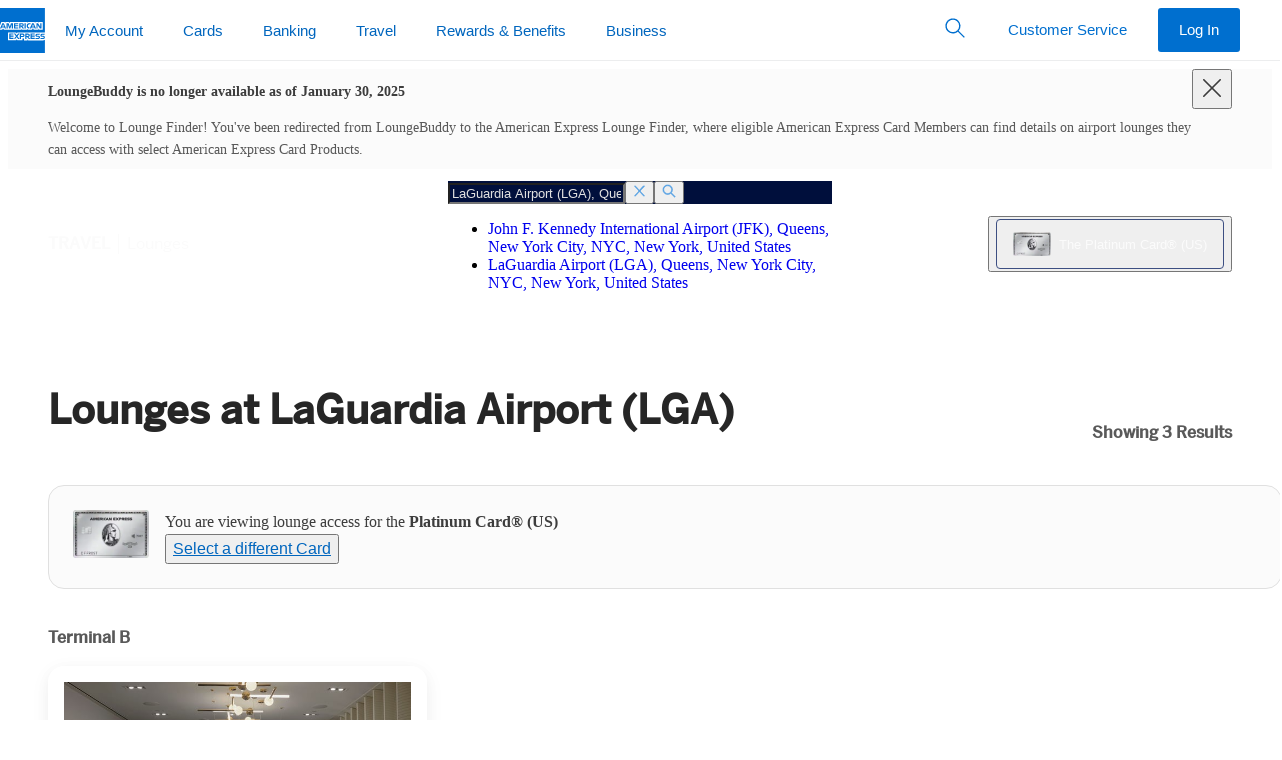

--- FILE ---
content_type: text/html
request_url: https://www.loungebuddy.com/LGA?source=homepage
body_size: 44
content:

  <!DOCTYPE html>
  <html>
    <head>
      <title>Redirecting...</title>
      <meta http-equiv="refresh" content="0;URL=https://www.americanexpress.com/en-us/travel/lounges/the-platinum-card/LGA" />
    </head>
    <body></body>
  </html>


--- FILE ---
content_type: text/html; charset=utf-8
request_url: https://www.americanexpress.com/en-us/travel/lounges/the-platinum-card/LGA
body_size: 179565
content:

      <!DOCTYPE html>
      <html lang="en-us">
        
    <head>
      
<title data-react-helmet="true">American Express Lounges at LaGuardia Airport | Amex US</title>
<meta data-react-helmet="true" http-equiv="X-UA-Compatible" content="IE=edge"/><meta data-react-helmet="true" charset="utf-8"/><meta data-react-helmet="true" name="viewport" content="width=device-width, initial-scale=1"/><meta data-react-helmet="true" name="application-name" content="American Express"/><meta data-react-helmet="true" name="keywords" content="one-amex"/><meta data-react-helmet="true" name="description" content="Browse American Express Lounges at LaGuardia Airport Exclusive for Platinum Card® Members. View Lounge Details and Locations."/>

<link data-react-helmet="true" rel="stylesheet" href="https://www.aexp-static.com/cdaas/dls/packages/@americanexpress/dls/7.11.0/stylesheets/dls-core.min.css"/><link data-react-helmet="true" rel="icon" href="https://www.americanexpress.com/favicon.ico"/><link data-react-helmet="true" rel="apple-touch-icon" sizes="152x152" href="https://www.americanexpress.com/apple-touch-icon-152x152.png"/><link data-react-helmet="true" rel="canonical" href="https://www.americanexpress.com/en-us/travel/lounges/the-platinum-card/LGA"/><link data-react-helmet="true" rel="alternate" href="https://www.americanexpress.com/es-ar/travel/lounges/the-platinum-card/LGA" hreflang="es-ar"/><link data-react-helmet="true" rel="alternate" href="https://www.americanexpress.com/en-au/travel/lounges/the-platinum-card/LGA" hreflang="en-au"/><link data-react-helmet="true" rel="alternate" href="https://www.americanexpress.com/de-at/travel/lounges/the-platinum-card/LGA" hreflang="de-at"/><link data-react-helmet="true" rel="alternate" href="https://www.americanexpress.com/fr-ca/travel/lounges/the-platinum-card/LGA" hreflang="fr-ca"/><link data-react-helmet="true" rel="alternate" href="https://www.americanexpress.com/en-ca/travel/lounges/the-platinum-card/LGA" hreflang="en-ca"/><link data-react-helmet="true" rel="alternate" href="https://www.americanexpress.com/fi-fi/travel/lounges/the-platinum-card/LGA" hreflang="fi-fi"/><link data-react-helmet="true" rel="alternate" href="https://www.americanexpress.com/fr-fr/travel/lounges/the-platinum-card/LGA" hreflang="fr-fr"/><link data-react-helmet="true" rel="alternate" href="https://www.americanexpress.com/de-de/travel/lounges/the-platinum-card/LGA" hreflang="de-de"/><link data-react-helmet="true" rel="alternate" href="https://www.americanexpress.com/en-hk/travel/lounges/the-platinum-card/LGA" hreflang="en-hk"/><link data-react-helmet="true" rel="alternate" href="https://www.americanexpress.com/zh-hk/travel/lounges/the-platinum-card/LGA" hreflang="zh-hk"/><link data-react-helmet="true" rel="alternate" href="https://www.americanexpress.com/en-in/travel/lounges/the-platinum-card/LGA" hreflang="en-in"/><link data-react-helmet="true" rel="alternate" href="https://www.americanexpress.com/en-xb/travel/lounges/the-platinum-card/LGA" hreflang="en-xb"/><link data-react-helmet="true" rel="alternate" href="https://www.americanexpress.com/it-it/travel/lounges/the-platinum-card/LGA" hreflang="it-it"/><link data-react-helmet="true" rel="alternate" href="https://www.americanexpress.com/ja-jp/travel/lounges/the-platinum-card/LGA" hreflang="ja-jp"/><link data-react-helmet="true" rel="alternate" href="https://www.americanexpress.com/es-mx/travel/lounges/the-platinum-card/LGA" hreflang="es-mx"/><link data-react-helmet="true" rel="alternate" href="https://www.americanexpress.com/nl-nl/travel/lounges/the-platinum-card/LGA" hreflang="nl-nl"/><link data-react-helmet="true" rel="alternate" href="https://www.americanexpress.com/en-nz/travel/lounges/the-platinum-card/LGA" hreflang="en-nz"/><link data-react-helmet="true" rel="alternate" href="https://www.americanexpress.com/en-sg/travel/lounges/the-platinum-card/LGA" hreflang="en-sg"/><link data-react-helmet="true" rel="alternate" href="https://www.americanexpress.com/es-es/travel/lounges/the-platinum-card/LGA" hreflang="es-es"/><link data-react-helmet="true" rel="alternate" href="https://www.americanexpress.com/sv-se/travel/lounges/the-platinum-card/LGA" hreflang="sv-se"/><link data-react-helmet="true" rel="alternate" href="https://www.americanexpress.com/zh-tw/travel/lounges/the-platinum-card/LGA" hreflang="zh-tw"/><link data-react-helmet="true" rel="alternate" href="https://www.americanexpress.com/en-th/travel/lounges/the-platinum-card/LGA" hreflang="en-th"/><link data-react-helmet="true" rel="alternate" href="https://www.americanexpress.com/en-gb/travel/lounges/the-platinum-card/LGA" hreflang="en-gb"/><link data-react-helmet="true" rel="dns-prefetch" href="https://omns.americanexpress.com/"/><link data-react-helmet="true" rel="dns-prefetch" href="https://assets.adobedtm.com/"/>

  
      
      <style class="ssr-css">.axp-global-header__dls-module__module___1_EeR p{margin:0}.axp-global-header__dls-module__module___1_EeR .axp-global-header__dls-module__heading1___1W4S5{font-family:"Helvetica Neue",Helvetica,sans-serif;font-weight:600;font-size:.8125rem;line-height:1.125rem;text-transform:uppercase}.axp-global-header__dls-module__module___1_EeR .axp-global-header__dls-module__label2___13_8N{font-family:"Helvetica Neue",Helvetica,sans-serif;font-weight:600;font-size:.9375rem;line-height:1.375rem;color:#333}.axp-global-header__dls-module__module___1_EeR .axp-global-header__dls-module__icon___3MnX8{display:inline-block;line-height:1;vertical-align:middle}.axp-global-header__dls-module__module___1_EeR .axp-global-header__dls-module__icon___3MnX8::before{-webkit-font-smoothing:antialiased;-webkit-text-stroke:0;-moz-osx-font-smoothing:grayscale;backface-visibility:hidden;display:block;font-style:normal;font-weight:normal;font-variant:normal;text-transform:none;line-height:1;letter-spacing:0;position:relative;speak:none;vertical-align:middle}.axp-global-header__dls-module__module___1_EeR .axp-global-header__dls-module__icon___3MnX8:hover{text-decoration:none}.axp-global-header__dls-module__module___1_EeR .axp-global-header__dls-module__icon___3MnX8{font-size:1.75rem}.axp-global-header__dls-module__module___1_EeR .axp-global-header__dls-module__icon___3MnX8::before{font-size:1.75rem}.axp-global-header__dls-module__module___1_EeR .axp-global-header__dls-module__container___1xEgQ{margin-left:auto;margin-right:auto;padding-left:10px;padding-right:10px}@media(min-width: 375px){.axp-global-header__dls-module__module___1_EeR .axp-global-header__dls-module__container___1xEgQ{padding-left:12px;padding-right:12px}}@media(min-width: 768px){.axp-global-header__dls-module__module___1_EeR .axp-global-header__dls-module__container___1xEgQ{padding-left:18px;padding-right:18px}}@media(min-width: 1024px){.axp-global-header__dls-module__module___1_EeR .axp-global-header__dls-module__container___1xEgQ{padding-left:20px;padding-right:20px}}@media(min-width: 1280px){.axp-global-header__dls-module__module___1_EeR .axp-global-header__dls-module__container___1xEgQ{padding-left:20px;padding-right:20px}}@media(min-width: 375px){.axp-global-header__dls-module__module___1_EeR .axp-global-header__dls-module__container___1xEgQ{max-width:576px}}@media(min-width: 768px){.axp-global-header__dls-module__module___1_EeR .axp-global-header__dls-module__container___1xEgQ{max-width:720px}}@media(min-width: 1024px){.axp-global-header__dls-module__module___1_EeR .axp-global-header__dls-module__container___1xEgQ{max-width:940px}}@media(min-width: 1280px){.axp-global-header__dls-module__module___1_EeR .axp-global-header__dls-module__container___1xEgQ{max-width:1240px}}.axp-global-header__dls-module__module___1_EeR .axp-global-header__dls-module__row___3H3xq{display:flex;flex-wrap:wrap;margin-left:-5px;margin-right:-5px}@media(min-width: 375px){.axp-global-header__dls-module__module___1_EeR .axp-global-header__dls-module__row___3H3xq{margin-left:-6px;margin-right:-6px}}@media(min-width: 768px){.axp-global-header__dls-module__module___1_EeR .axp-global-header__dls-module__row___3H3xq{margin-left:-9px;margin-right:-9px}}@media(min-width: 1024px){.axp-global-header__dls-module__module___1_EeR .axp-global-header__dls-module__row___3H3xq{margin-left:-10px;margin-right:-10px}}@media(min-width: 1280px){.axp-global-header__dls-module__module___1_EeR .axp-global-header__dls-module__row___3H3xq{margin-left:-10px;margin-right:-10px}}.axp-global-header__dls-module__module___1_EeR .axp-global-header__dls-module__col___9B4qP{position:relative;flex:0 0 100%;max-width:100%;min-height:1px}.axp-global-header__dls-module__module___1_EeR .axp-global-header__dls-module__col___9B4qP{padding-left:5px;padding-right:5px}@media(min-width: 375px){.axp-global-header__dls-module__module___1_EeR .axp-global-header__dls-module__col___9B4qP{padding-left:6px;padding-right:6px}}@media(min-width: 768px){.axp-global-header__dls-module__module___1_EeR .axp-global-header__dls-module__col___9B4qP{padding-left:9px;padding-right:9px}.axp-global-header__dls-module__module___1_EeR .axp-global-header__dls-module__colMd3___jggxl{flex:0 0 25%;max-width:25%}.axp-global-header__dls-module__module___1_EeR .axp-global-header__dls-module__colMd4___3sBTD{flex:0 0 33.3333333333%;max-width:33.3333333333%}.axp-global-header__dls-module__module___1_EeR .axp-global-header__dls-module__colMd6___22fwT{flex:0 0 50%;max-width:50%}.axp-global-header__dls-module__module___1_EeR .axp-global-header__dls-module__colMd8___2_bMZ{flex:0 0 66.6666666667%;max-width:66.6666666667%}.axp-global-header__dls-module__module___1_EeR .axp-global-header__dls-module__colMd12___3KJgk{flex:0 0 100%;max-width:100%}.axp-global-header__dls-module__module___1_EeR .axp-global-header__dls-module__colMdPull4___3Je7t{right:33.3333333333%}.axp-global-header__dls-module__module___1_EeR .axp-global-header__dls-module__colMdPush4___phTMk{left:33.3333333333%}}@media(min-width: 1024px){.axp-global-header__dls-module__module___1_EeR .axp-global-header__dls-module__col___9B4qP{padding-left:10px;padding-right:10px}}@media(min-width: 1280px){.axp-global-header__dls-module__module___1_EeR .axp-global-header__dls-module__col___9B4qP{padding-left:10px;padding-right:10px}}.axp-global-header__dls-module__module___1_EeR *,.axp-global-header__dls-module__module___1_EeR *::before,.axp-global-header__dls-module__module___1_EeR *::after{box-sizing:inherit}.axp-global-header__dls-module__module___1_EeR button,.axp-global-header__dls-module__module___1_EeR input{color:inherit;font-family:inherit;font-size:inherit;line-height:inherit}.axp-global-header__dls-module__module___1_EeR input::-webkit-credentials-auto-fill-button{visibility:hidden}.axp-global-header__dls-module__module___1_EeR [type=number]::-webkit-inner-spin-button,.axp-global-header__dls-module__module___1_EeR [type=number]::-webkit-outer-spin-button{-webkit-appearance:none}.axp-global-header__dls-module__module___1_EeR ul{padding-left:1.3Em}.axp-global-header__dls-module__module___1_EeR ul{margin-top:0;margin-bottom:0}.axp-global-header__dls-module__module___1_EeR ul ul{margin-bottom:0}.axp-global-header__dls-module__module___1_EeR sup,.axp-global-header__dls-module__module___1_EeR .axp-global-header__dls-module__sup___2wzrK{top:0;font-size:.55Em;line-height:1;vertical-align:super}.axp-global-header__dls-module__module___1_EeR a{background-color:rgba(0,0,0,0);color:#006fcf;text-decoration:none;cursor:pointer;transition:color .25S ease-out,background-color .25S ease-out}.axp-global-header__dls-module__module___1_EeR a:hover{text-decoration:underline}.axp-global-header__dls-module__module___1_EeR a:focus{outline:dashed 1px #53565a;outline-offset:3px}.axp-global-header__dls-module__module___1_EeR img{max-width:100%;width:auto;height:auto;vertical-align:middle}.axp-global-header__dls-module__module___1_EeR button,.axp-global-header__dls-module__module___1_EeR [role=button]{cursor:pointer}.axp-global-header__dls-module__module___1_EeR button{min-width:0;max-width:none;padding:0;margin:0;border-radius:0;border:0;background-color:rgba(0,0,0,0)}.axp-global-header__dls-module__module___1_EeR a,.axp-global-header__dls-module__module___1_EeR button,.axp-global-header__dls-module__module___1_EeR [role=button],.axp-global-header__dls-module__module___1_EeR input,.axp-global-header__dls-module__module___1_EeR label{touch-action:manipulation}.axp-global-header__dls-module__module___1_EeR label{display:inline-block;margin-bottom:.3125rem;color:#53565a}.axp-global-header__dls-module__module___1_EeR button:focus,.axp-global-header__dls-module__module___1_EeR input[type=submit]:focus,.axp-global-header__dls-module__module___1_EeR input[type=button]:focus{outline:dashed 1px #53565a;outline-offset:3px}.axp-global-header__dls-module__module___1_EeR input,.axp-global-header__dls-module__module___1_EeR button{margin:0;line-height:inherit;border-radius:0}.axp-global-header__dls-module__module___1_EeR input[type=search]{box-sizing:inherit;-webkit-appearance:none}.axp-global-header__dls-module__module___1_EeR input[type=search]::-webkit-search-cancel-button{display:none}.axp-global-header__dls-module__module___1_EeR [hidden]{display:none !important}.axp-global-header__dls-module__module___1_EeR hr{width:100%;border:0;border-top:1px solid #ecedee;margin-top:0;margin-bottom:0}.axp-global-header__dls-module__module___1_EeR .axp-global-header__dls-module__formControl___2tgsf{-webkit-appearance:none;background-color:#f7f8f9;border:.0625rem solid #8e9092;border-radius:.25rem;color:#333;display:block;font-size:1rem;line-height:1.375rem;min-height:3.125rem;padding:0 .625rem;transition:border-color .25S ease-out;width:100%;min-width:5rem}.axp-global-header__dls-module__module___1_EeR .axp-global-header__dls-module__formControl___2tgsf::-ms-expand{background-color:rgba(0,0,0,0);border:0}.axp-global-header__dls-module__module___1_EeR .axp-global-header__dls-module__formControl___2tgsf::-moz-placeholder{color:#53565a}.axp-global-header__dls-module__module___1_EeR .axp-global-header__dls-module__formControl___2tgsf::placeholder{color:#53565a}.axp-global-header__dls-module__module___1_EeR .axp-global-header__dls-module__formControl___2tgsf:-ms-input-placeholder{color:#53565a !important}.axp-global-header__dls-module__module___1_EeR .axp-global-header__dls-module__formControl___2tgsf::-ms-clear{display:none;width:0;height:0}.axp-global-header__dls-module__module___1_EeR .axp-global-header__dls-module__formControl___2tgsf:active:not(.axp-global-header__dls-module__disabled___VWY5R),.axp-global-header__dls-module__module___1_EeR .axp-global-header__dls-module__formControl___2tgsf:focus:not(.axp-global-header__dls-module__disabled___VWY5R) .axp-global-header__dls-module__formControl___2tgsf:active:not(:disabled),.axp-global-header__dls-module__module___1_EeR .axp-global-header__dls-module__formControl___2tgsf:focus:not(:disabled){border-color:#006fcf;outline:none}.axp-global-header__dls-module__module___1_EeR .axp-global-header__dls-module__formControl___2tgsf:disabled{background-color:#f7f8f9;border-color:#8e9092 !important;opacity:1}.axp-global-header__dls-module__module___1_EeR .axp-global-header__dls-module__formControl___2tgsf:invalid{box-shadow:none}.axp-global-header__dls-module__module___1_EeR label{color:#53565a}.axp-global-header__dls-module__module___1_EeR .axp-global-header__dls-module__btnForm___2xdGG{background:rgba(0,0,0,0);min-width:3rem;padding:.625rem;position:absolute;bottom:0;right:0;top:0}.axp-global-header__dls-module__module___1_EeR .axp-global-header__dls-module__btnForm___2xdGG:hover{background:rgba(0,0,0,0)}.axp-global-header__dls-module__module___1_EeR .axp-global-header__dls-module__btn___3VhJY{border:1px solid rgba(0,0,0,0);cursor:pointer;display:inline-block;font-weight:normal;max-width:17.5rem;min-width:11.25rem;overflow:hidden;position:relative;text-align:center;text-overflow:ellipsis;transition:all .2S ease-in-out;transition-property:color,background-color,border-color;-webkit-user-select:none;-moz-user-select:none;user-select:none;vertical-align:middle;white-space:nowrap;padding:.8125rem 1.875rem;font-size:1rem;line-height:1.375rem;border-radius:.25rem}.axp-global-header__dls-module__module___1_EeR .axp-global-header__dls-module__btn___3VhJY:focus,.axp-global-header__dls-module__module___1_EeR .axp-global-header__dls-module__btn___3VhJY:hover{text-decoration:none}.axp-global-header__dls-module__module___1_EeR .axp-global-header__dls-module__btn___3VhJY:disabled{box-shadow:none;cursor:not-allowed;background:#f7f8f9 !important;border-color:#c8c9c7 !important;color:#8e9092 !important}.axp-global-header__dls-module__module___1_EeR .axp-global-header__dls-module__btn___3VhJY:disabled::after{border-color:#c8c9c7;color:#c8c9c7}.axp-global-header__dls-module__module___1_EeR .axp-global-header__dls-module__btnSm___2iwWq{padding:.5rem 1.25rem;font-size:.9375rem;line-height:1.375rem;border-radius:.1875rem;max-width:16.25rem;min-width:6.875rem}.axp-global-header__dls-module__module___1_EeR .axp-global-header__dls-module__btnInline___JVsCI{display:inline-block;max-width:none;min-width:0;vertical-align:top;width:auto}.axp-global-header__dls-module__module___1_EeR .axp-global-header__dls-module__btn___3VhJY{color:#fff;background:#006fcf}.axp-global-header__dls-module__module___1_EeR .axp-global-header__dls-module__btn___3VhJY:hover{background:#0069c4}.axp-global-header__dls-module__module___1_EeR .axp-global-header__dls-module__btn___3VhJY:active{background:#0063b9}.axp-global-header__dls-module__module___1_EeR .axp-global-header__dls-module__btnTertiary___2pbac{color:#006fcf;background:rgba(0,0,0,0);border-color:rgba(0,0,0,0)}.axp-global-header__dls-module__module___1_EeR .axp-global-header__dls-module__btnTertiary___2pbac:hover{color:#0065bd;background:#f2f2f2}.axp-global-header__dls-module__module___1_EeR .axp-global-header__dls-module__btnTertiary___2pbac:active{color:#005aa8;background:#e5e5e5}.axp-global-header__dls-module__module___1_EeR .axp-global-header__dls-module__btnIcon___Yc2xg{align-items:center;display:inline-flex;min-width:2.625rem;justify-content:center;padding-right:1.875rem;padding-left:1.875rem}.axp-global-header__dls-module__module___1_EeR .axp-global-header__dls-module__btnIcon___Yc2xg::before{-webkit-font-smoothing:antialiased;-webkit-text-stroke:0;-moz-osx-font-smoothing:grayscale;backface-visibility:hidden;display:block;font-style:normal;font-size:1.75rem;font-weight:normal;font-variant:normal;text-transform:none;position:relative;speak:none;vertical-align:middle}.axp-global-header__dls-module__module___1_EeR .axp-global-header__dls-module__btnIcon___Yc2xg.axp-global-header__dls-module__btnInline___JVsCI{display:inline-fle;padding-right:.625rem;padding-left:.625rem}.axp-global-header__dls-module__module___1_EeR .axp-global-header__dls-module__btnIcon___Yc2xg.axp-global-header__dls-module__btnSm___2iwWq{padding-right:1.25rem;padding-left:1.25rem}.axp-global-header__dls-module__module___1_EeR .axp-global-header__dls-module__btnIcon___Yc2xg.axp-global-header__dls-module__btnSm___2iwWq::before{font-size:1.375rem}.axp-global-header__dls-module__module___1_EeR .axp-global-header__dls-module__btnIcon___Yc2xg.axp-global-header__dls-module__btnSm___2iwWq.axp-global-header__dls-module__btnInline___JVsCI{padding-right:.375rem;padding-left:.375rem}.axp-global-header__dls-module__module___1_EeR .axp-global-header__dls-module__btnIcon___Yc2xg::before,.axp-global-header__dls-module__module___1_EeR .axp-global-header__dls-module__btnIcon___Yc2xg span{display:inline-block;vertical-align:middle}.axp-global-header__dls-module__module___1_EeR .axp-global-header__dls-module__btnIcon___Yc2xg span{padding-left:10px}.axp-global-header__dls-module__module___1_EeR .axp-global-header__dls-module__caret___3BPtC{color:#53565a}.axp-global-header__dls-module__module___1_EeR .axp-global-header__dls-module__caret___3BPtC>span:first-child{-webkit-font-smoothing:antialiased;-moz-osx-font-smoothing:grayscale;display:inline-block;position:relative;transform:rotate(0deg);transition:color .25S ease-out,transform .25S ease-out}.axp-global-header__dls-module__module___1_EeR .axp-global-header__dls-module__dlsFlag___2XjvY{background-size:cover;display:inline-block;font-size:0;height:4.3125rem;outline:1px solid #8e9092;width:6.25rem}.axp-global-header__dls-module__module___1_EeR .axp-global-header__dls-module__dlsFlag___2XjvY img{vertical-align:top;width:100%}.axp-global-header__dls-module__module___1_EeR .axp-global-header__dls-module__flagSm___BQchq{height:.6875rem;width:1rem}.axp-global-header__dls-module__module___1_EeR .axp-global-header__dls-module__list___3KSxW{padding:0}.axp-global-header__dls-module__module___1_EeR .axp-global-header__dls-module__listLinksInlineSeparator___25k9b{padding-left:0}.axp-global-header__dls-module__module___1_EeR .axp-global-header__dls-module__listLinksInlineSeparator___25k9b li{display:inline-block;white-space:nowrap}.axp-global-header__dls-module__module___1_EeR .axp-global-header__dls-module__listLinksInlineSeparator___25k9b li:first-child:not(:last-child),.axp-global-header__dls-module__module___1_EeR .axp-global-header__dls-module__listLinksInlineSeparator___25k9b li+li{padding-right:0}.axp-global-header__dls-module__module___1_EeR .axp-global-header__dls-module__listLinksInlineSeparator___25k9b li:not(:last-child)::after{color:#8e9092;content:"|";font-size:1.2rem;font-weight:200;margin-left:.625rem;margin-right:.625rem}.axp-global-header__dls-module__module___1_EeR .axp-global-header__dls-module__dlsLogoBlueboxSolidSm___13LtE{display:inline-block;width:45px;height:45px}.axp-global-header__dls-module__module___1_EeR .axp-global-header__dls-module__dlsLogoBlueboxSolidSm___13LtE img{width:100%}.axp-global-header__dls-module__module___1_EeR .axp-global-header__dls-module__dlsLogoLineSm___3Z4Ki{display:inline-block;width:235px;height:15px}.axp-global-header__dls-module__module___1_EeR .axp-global-header__dls-module__dlsLogoLineSm___3Z4Ki img{width:100%}.axp-global-header__dls-module__module___1_EeR .axp-global-header__dls-module__dlsLogoStackXs___tfyDg{display:inline-block;width:90px;height:25px}.axp-global-header__dls-module__module___1_EeR .axp-global-header__dls-module__dlsLogoStackXs___tfyDg img{width:100%}.axp-global-header__dls-module__module___1_EeR .axp-global-header__dls-module__dlsLogoStackSm___3ssQI{display:inline-block;width:100px;height:28px}.axp-global-header__dls-module__module___1_EeR .axp-global-header__dls-module__dlsLogoStackSm___3ssQI img{width:100%}.axp-global-header__dls-module__module___1_EeR .axp-global-header__dls-module__navSticky___2Ns68{left:0;position:fixed !important;top:0;width:100%;z-index:99}.axp-global-header__dls-module__module___1_EeR .axp-global-header__dls-module__nav___9Aq3L{z-index:99;background:#fff}.axp-global-header__dls-module__module___1_EeR .axp-global-header__dls-module__nav___9Aq3L,.axp-global-header__dls-module__module___1_EeR .axp-global-header__dls-module__navMenu___2v96a{list-style:none;padding-left:0}.axp-global-header__dls-module__module___1_EeR .axp-global-header__dls-module__nav___9Aq3L ul,.axp-global-header__dls-module__module___1_EeR .axp-global-header__dls-module__nav___9Aq3L li,.axp-global-header__dls-module__module___1_EeR .axp-global-header__dls-module__navMenu___2v96a ul,.axp-global-header__dls-module__module___1_EeR .axp-global-header__dls-module__navMenu___2v96a li{padding:0}.axp-global-header__dls-module__module___1_EeR .axp-global-header__dls-module__navOverlay___3fdBz{background-color:rgba(142,144,146,.08);bottom:0;left:0;opacity:0;position:fixed;right:0;top:3.125rem;transition:visibility .5S ease-out,opacity .5S ease-out;visibility:hidden}.axp-global-header__dls-module__module___1_EeR .axp-global-header__dls-module__navLink___2iw6Y{color:#006fcf;display:block;position:relative;-webkit-user-select:none;-moz-user-select:none;user-select:none;white-space:normal}.axp-global-header__dls-module__module___1_EeR .axp-global-header__dls-module__navLink___2iw6Y:hover{background-color:none;text-decoration:none}.axp-global-header__dls-module__module___1_EeR .axp-global-header__dls-module__navLink___2iw6Y:hover{background-color:rgba(0,0,0,0)}.axp-global-header__dls-module__module___1_EeR .axp-global-header__dls-module__navLink___2iw6Y:focus{z-index:100;outline:1px dashed #53565a;outline-offset:-3px !important}.axp-global-header__dls-module__module___1_EeR .axp-global-header__dls-module__nav___9Aq3L.axp-global-header__dls-module__navLarge___LYxP0{min-height:3.75rem}.axp-global-header__dls-module__module___1_EeR .axp-global-header__dls-module__nav___9Aq3L.axp-global-header__dls-module__navLarge___LYxP0 .axp-global-header__dls-module__navOverlay___3fdBz{top:3.75rem}.axp-global-header__dls-module__module___1_EeR .axp-global-header__dls-module__navHorizontal___1Yh_T{position:relative;width:100%}.axp-global-header__dls-module__module___1_EeR .axp-global-header__dls-module__navHorizontal___1Yh_T .axp-global-header__dls-module__navMenu___2v96a{align-items:center;display:inline-flex;position:relative;vertical-align:middle;white-space:nowrap;width:100%}.axp-global-header__dls-module__module___1_EeR .axp-global-header__dls-module__navHorizontal___1Yh_T .axp-global-header__dls-module__heading1___1W4S5{color:#53565a;margin:0;padding-top:.625rem;padding-bottom:0;padding-left:10px;padding-right:10px}@media(min-width: 375px){.axp-global-header__dls-module__module___1_EeR .axp-global-header__dls-module__navHorizontal___1Yh_T .axp-global-header__dls-module__heading1___1W4S5{padding-left:12px;padding-right:12px}}@media(min-width: 768px){.axp-global-header__dls-module__module___1_EeR .axp-global-header__dls-module__navHorizontal___1Yh_T .axp-global-header__dls-module__heading1___1W4S5{padding-left:18px;padding-right:18px}}@media(min-width: 1024px){.axp-global-header__dls-module__module___1_EeR .axp-global-header__dls-module__navHorizontal___1Yh_T .axp-global-header__dls-module__heading1___1W4S5{padding-left:20px;padding-right:20px}}@media(min-width: 1280px){.axp-global-header__dls-module__module___1_EeR .axp-global-header__dls-module__navHorizontal___1Yh_T .axp-global-header__dls-module__heading1___1W4S5{padding-left:20px;padding-right:20px}}.axp-global-header__dls-module__module___1_EeR .axp-global-header__dls-module__navHorizontal___1Yh_T.axp-global-header__dls-module__border___2o-CH>.axp-global-header__dls-module__navMenu___2v96a{bottom:-1px}.axp-global-header__dls-module__module___1_EeR .axp-global-header__dls-module__navHorizontal___1Yh_T .axp-global-header__dls-module__navLink___2iw6Y{padding-top:.8125rem}.axp-global-header__dls-module__module___1_EeR .axp-global-header__dls-module__navHorizontal___1Yh_T .axp-global-header__dls-module__navLink___2iw6Y::after{background-color:rgba(0,0,0,0);bottom:0;content:"";display:block;height:4px;left:.9375rem;margin-top:.8125rem;right:.9375rem;transition:all .25S cubic-bezier(0.65, 0, 0.45, 1)}.axp-global-header__dls-module__module___1_EeR .axp-global-header__dls-module__navHorizontal___1Yh_T .axp-global-header__dls-module__navLink___2iw6Y:hover{background-color:rgba(0,0,0,0)}.axp-global-header__dls-module__module___1_EeR .axp-global-header__dls-module__navHorizontal___1Yh_T .axp-global-header__dls-module__navLink___2iw6Y:hover::after{background-color:#c8c9c7}.axp-global-header__dls-module__module___1_EeR .axp-global-header__dls-module__navHorizontal___1Yh_T .axp-global-header__dls-module__navLink___2iw6Y.axp-global-header__dls-module__caret___3BPtC::before{content:none !important}.axp-global-header__dls-module__module___1_EeR .axp-global-header__dls-module__navHorizontal___1Yh_T.axp-global-header__dls-module__navLarge___LYxP0 .axp-global-header__dls-module__navMenu___2v96a>li>.axp-global-header__dls-module__navLink___2iw6Y{padding-top:1.1875rem}.axp-global-header__dls-module__module___1_EeR .axp-global-header__dls-module__navHorizontal___1Yh_T .axp-global-header__dls-module__navItem___2SJY5{flex:0 0 auto}.axp-global-header__dls-module__module___1_EeR .axp-global-header__dls-module__navHorizontal___1Yh_T .axp-global-header__dls-module__navItem___2SJY5>.axp-global-header__dls-module__navMenu___2v96a{background-color:#fff;opacity:0;pointer-events:none;position:absolute;top:100%;transition:opacity .25S,visibility .25S;visibility:hidden;width:280px;z-index:10}.axp-global-header__dls-module__module___1_EeR .axp-global-header__dls-module__navHorizontal___1Yh_T .axp-global-header__dls-module__navItem___2SJY5>.axp-global-header__dls-module__navMenu___2v96a .axp-global-header__dls-module__navItem___2SJY5{display:block}.axp-global-header__dls-module__module___1_EeR .axp-global-header__dls-module__navHorizontal___1Yh_T .axp-global-header__dls-module__navItem___2SJY5>.axp-global-header__dls-module__navMenu___2v96a .axp-global-header__dls-module__navLink___2iw6Y{border-bottom:0;color:#006fcf !important;margin:0;padding-top:.6875rem;padding-bottom:.6875rem;white-space:normal}.axp-global-header__dls-module__module___1_EeR .axp-global-header__dls-module__navHorizontal___1Yh_T .axp-global-header__dls-module__navItem___2SJY5>.axp-global-header__dls-module__navMenu___2v96a .axp-global-header__dls-module__navLink___2iw6Y::after{display:none}.axp-global-header__dls-module__module___1_EeR .axp-global-header__dls-module__navHorizontal___1Yh_T .axp-global-header__dls-module__navItem___2SJY5>.axp-global-header__dls-module__navMenu___2v96a .axp-global-header__dls-module__navLink___2iw6Y:hover{text-decoration:underline}.axp-global-header__dls-module__module___1_EeR .axp-global-header__dls-module__navHorizontal___1Yh_T .axp-global-header__dls-module__navItem___2SJY5>.axp-global-header__dls-module__navMenu___2v96a.axp-global-header__dls-module__navMenuFull___1-BbS{align-items:flex-start;left:0;margin:0;padding-top:.625rem;padding-bottom:.625rem;position:absolute;width:100%}.axp-global-header__dls-module__module___1_EeR .axp-global-header__dls-module__navHorizontal___1Yh_T .axp-global-header__dls-module__navItem___2SJY5>.axp-global-header__dls-module__navMenu___2v96a.axp-global-header__dls-module__navMenuFull___1-BbS .axp-global-header__dls-module__navMenuSection___1sl2X{padding:0}.axp-global-header__dls-module__module___1_EeR .axp-global-header__dls-module__navHorizontal___1Yh_T .axp-global-header__dls-module__navItem___2SJY5>.axp-global-header__dls-module__navMenuFull___1-BbS{left:0;margin:0;padding-top:.625rem;padding-bottom:.625rem;width:100%}.axp-global-header__dls-module__module___1_EeR .axp-global-header__dls-module__navHorizontal___1Yh_T .axp-global-header__dls-module__navItem___2SJY5 .axp-global-header__dls-module__navLink___2iw6Y[aria-expanded=true]+.axp-global-header__dls-module__navMenu___2v96a .axp-global-header__dls-module__navLink___2iw6Y::after{display:none}.axp-global-header__dls-module__module___1_EeR .axp-global-header__dls-module__navHorizontal___1Yh_T .axp-global-header__dls-module__navItem___2SJY5 .axp-global-header__dls-module__navLink___2iw6Y{padding-left:10px;padding-right:10px}@media(min-width: 375px){.axp-global-header__dls-module__module___1_EeR .axp-global-header__dls-module__navHorizontal___1Yh_T .axp-global-header__dls-module__navItem___2SJY5 .axp-global-header__dls-module__navLink___2iw6Y{padding-left:12px;padding-right:12px}}@media(min-width: 768px){.axp-global-header__dls-module__module___1_EeR .axp-global-header__dls-module__navHorizontal___1Yh_T .axp-global-header__dls-module__navItem___2SJY5 .axp-global-header__dls-module__navLink___2iw6Y{padding-left:18px;padding-right:18px}}@media(min-width: 1024px){.axp-global-header__dls-module__module___1_EeR .axp-global-header__dls-module__navHorizontal___1Yh_T .axp-global-header__dls-module__navItem___2SJY5 .axp-global-header__dls-module__navLink___2iw6Y{padding-left:20px;padding-right:20px}}@media(min-width: 1280px){.axp-global-header__dls-module__module___1_EeR .axp-global-header__dls-module__navHorizontal___1Yh_T .axp-global-header__dls-module__navItem___2SJY5 .axp-global-header__dls-module__navLink___2iw6Y{padding-left:20px;padding-right:20px}}.axp-global-header__dls-module__module___1_EeR :root .axp-global-header__dls-module__navHorizontal___1Yh_T .axp-global-header__dls-module__navItem___2SJY5[aria-expanded=true]>.axp-global-header__dls-module__navMenu___2v96a{opacity:.99 !important}.axp-global-header__dls-module__module___1_EeR .axp-global-header__dls-module__navVertical___3hGDp .axp-global-header__dls-module__heading1___1W4S5{color:#53565a;margin:0;padding:.75rem .875rem .75rem 1.875rem}.axp-global-header__dls-module__module___1_EeR .axp-global-header__dls-module__navVertical___3hGDp .axp-global-header__dls-module__navMenu___2v96a{overflow:hidden}.axp-global-header__dls-module__module___1_EeR .axp-global-header__dls-module__navVertical___3hGDp .axp-global-header__dls-module__navLink___2iw6Y{padding:.9375rem 10px}@media(min-width: 375px){.axp-global-header__dls-module__module___1_EeR .axp-global-header__dls-module__navVertical___3hGDp .axp-global-header__dls-module__navLink___2iw6Y{padding:.9375rem 12px}}@media(min-width: 768px){.axp-global-header__dls-module__module___1_EeR .axp-global-header__dls-module__navVertical___3hGDp .axp-global-header__dls-module__navLink___2iw6Y{padding:.9375rem 18px}}@media(min-width: 1024px){.axp-global-header__dls-module__module___1_EeR .axp-global-header__dls-module__navVertical___3hGDp .axp-global-header__dls-module__navLink___2iw6Y{padding:.9375rem 20px}}@media(min-width: 1280px){.axp-global-header__dls-module__module___1_EeR .axp-global-header__dls-module__navVertical___3hGDp .axp-global-header__dls-module__navLink___2iw6Y{padding:.9375rem 20px}}.axp-global-header__dls-module__module___1_EeR .axp-global-header__dls-module__navVertical___3hGDp .axp-global-header__dls-module__navLink___2iw6Y:hover{background-color:rgba(0,0,0,.05);color:#0065bd}.axp-global-header__dls-module__module___1_EeR .axp-global-header__dls-module__navVertical___3hGDp .axp-global-header__dls-module__navLink___2iw6Y:active{background-color:rgba(0,0,0,.1);color:#00175a}.axp-global-header__dls-module__module___1_EeR .axp-global-header__dls-module__navVertical___3hGDp .axp-global-header__dls-module__navLink___2iw6Y:focus{outline:1px dashed #53565a;outline-offset:-3px}.axp-global-header__dls-module__module___1_EeR .axp-global-header__dls-module__navVertical___3hGDp .axp-global-header__dls-module__navLink___2iw6Y.axp-global-header__dls-module__caret___3BPtC>span:first-child{-webkit-font-smoothing:antialiased;-moz-osx-font-smoothing:grayscale;margin-top:-0.6Em;position:absolute;top:50%;transform:rotate(0deg);transition:color .25S ease-out,transform .25S ease-out;left:12px;color:#53565a}@media(min-width: 375px){.axp-global-header__dls-module__module___1_EeR .axp-global-header__dls-module__navVertical___3hGDp .axp-global-header__dls-module__navLink___2iw6Y.axp-global-header__dls-module__caret___3BPtC::before{left:12px}}@media(min-width: 768px){.axp-global-header__dls-module__module___1_EeR .axp-global-header__dls-module__navVertical___3hGDp .axp-global-header__dls-module__navLink___2iw6Y.axp-global-header__dls-module__caret___3BPtC::before{left:18px}}@media(min-width: 1024px){.axp-global-header__dls-module__module___1_EeR .axp-global-header__dls-module__navVertical___3hGDp .axp-global-header__dls-module__navLink___2iw6Y.axp-global-header__dls-module__caret___3BPtC::before{left:20px}}@media(min-width: 1280px){.axp-global-header__dls-module__module___1_EeR .axp-global-header__dls-module__navVertical___3hGDp .axp-global-header__dls-module__navLink___2iw6Y.axp-global-header__dls-module__caret___3BPtC::before{left:20px}}.axp-global-header__dls-module__module___1_EeR .axp-global-header__dls-module__navVertical___3hGDp .axp-global-header__dls-module__navLink___2iw6Y[aria-expanded=true]{background-color:#f7f8f9;color:#006fcf}.axp-global-header__dls-module__module___1_EeR .axp-global-header__dls-module__navVertical___3hGDp .axp-global-header__dls-module__navLink___2iw6Y[aria-expanded=true]:hover{background-color:rgba(0,0,0,.05);color:#0065bd}.axp-global-header__dls-module__module___1_EeR .axp-global-header__dls-module__navVertical___3hGDp .axp-global-header__dls-module__navLink___2iw6Y[aria-expanded=true]:active{background-color:rgba(0,0,0,.1);color:#00175a}.axp-global-header__dls-module__module___1_EeR .axp-global-header__dls-module__navVertical___3hGDp.axp-global-header__dls-module__navChevron___2O6CN .axp-global-header__dls-module__navOverlay___3fdBz{display:none}.axp-global-header__dls-module__module___1_EeR .axp-global-header__dls-module__navVertical___3hGDp.axp-global-header__dls-module__navChevron___2O6CN .axp-global-header__dls-module__navMenu___2v96a .axp-global-header__dls-module__heading1___1W4S5{padding-left:55px}@media(min-width: 375px){.axp-global-header__dls-module__module___1_EeR .axp-global-header__dls-module__navVertical___3hGDp.axp-global-header__dls-module__navChevron___2O6CN .axp-global-header__dls-module__navMenu___2v96a .axp-global-header__dls-module__heading1___1W4S5{padding-left:57px}}@media(min-width: 768px){.axp-global-header__dls-module__module___1_EeR .axp-global-header__dls-module__navVertical___3hGDp.axp-global-header__dls-module__navChevron___2O6CN .axp-global-header__dls-module__navMenu___2v96a .axp-global-header__dls-module__heading1___1W4S5{padding-left:63px}}@media(min-width: 1024px){.axp-global-header__dls-module__module___1_EeR .axp-global-header__dls-module__navVertical___3hGDp.axp-global-header__dls-module__navChevron___2O6CN .axp-global-header__dls-module__navMenu___2v96a .axp-global-header__dls-module__heading1___1W4S5{padding-left:65px}}@media(min-width: 1280px){.axp-global-header__dls-module__module___1_EeR .axp-global-header__dls-module__navVertical___3hGDp.axp-global-header__dls-module__navChevron___2O6CN .axp-global-header__dls-module__navMenu___2v96a .axp-global-header__dls-module__heading1___1W4S5{padding-left:65px}}.axp-global-header__dls-module__module___1_EeR .axp-global-header__dls-module__navVertical___3hGDp.axp-global-header__dls-module__navChevron___2O6CN .axp-global-header__dls-module__navMenu___2v96a>li .axp-global-header__dls-module__navLink___2iw6Y{text-align:left;width:100%;padding-left:35px}@media(min-width: 375px){.axp-global-header__dls-module__module___1_EeR .axp-global-header__dls-module__navVertical___3hGDp.axp-global-header__dls-module__navChevron___2O6CN .axp-global-header__dls-module__navMenu___2v96a>li .axp-global-header__dls-module__navLink___2iw6Y{padding-left:37px}}@media(min-width: 768px){.axp-global-header__dls-module__module___1_EeR .axp-global-header__dls-module__navVertical___3hGDp.axp-global-header__dls-module__navChevron___2O6CN .axp-global-header__dls-module__navMenu___2v96a>li .axp-global-header__dls-module__navLink___2iw6Y{padding-left:43px}}@media(min-width: 1024px){.axp-global-header__dls-module__module___1_EeR .axp-global-header__dls-module__navVertical___3hGDp.axp-global-header__dls-module__navChevron___2O6CN .axp-global-header__dls-module__navMenu___2v96a>li .axp-global-header__dls-module__navLink___2iw6Y{padding-left:45px}}@media(min-width: 1280px){.axp-global-header__dls-module__module___1_EeR .axp-global-header__dls-module__navVertical___3hGDp.axp-global-header__dls-module__navChevron___2O6CN .axp-global-header__dls-module__navMenu___2v96a>li .axp-global-header__dls-module__navLink___2iw6Y{padding-left:45px}}.axp-global-header__dls-module__module___1_EeR .axp-global-header__dls-module__navVertical___3hGDp.axp-global-header__dls-module__navChevron___2O6CN .axp-global-header__dls-module__navMenu___2v96a>li .axp-global-header__dls-module__navLink___2iw6Y .axp-global-header__dls-module__icon___3MnX8::before{font-size:1.375rem}.axp-global-header__dls-module__module___1_EeR .axp-global-header__dls-module__navVertical___3hGDp.axp-global-header__dls-module__navChevron___2O6CN .axp-global-header__dls-module__navMenu___2v96a>.axp-global-header__dls-module__navItem___2SJY5>.axp-global-header__dls-module__navMenu___2v96a>.axp-global-header__dls-module__navMenuSection___1sl2X>ul .axp-global-header__dls-module__heading1___1W4S5{padding-left:55px}@media(min-width: 375px){.axp-global-header__dls-module__module___1_EeR .axp-global-header__dls-module__navVertical___3hGDp.axp-global-header__dls-module__navChevron___2O6CN .axp-global-header__dls-module__navMenu___2v96a>.axp-global-header__dls-module__navItem___2SJY5>.axp-global-header__dls-module__navMenu___2v96a>.axp-global-header__dls-module__navMenuSection___1sl2X>ul .axp-global-header__dls-module__heading1___1W4S5{padding-left:57px}}@media(min-width: 768px){.axp-global-header__dls-module__module___1_EeR .axp-global-header__dls-module__navVertical___3hGDp.axp-global-header__dls-module__navChevron___2O6CN .axp-global-header__dls-module__navMenu___2v96a>.axp-global-header__dls-module__navItem___2SJY5>.axp-global-header__dls-module__navMenu___2v96a>.axp-global-header__dls-module__navMenuSection___1sl2X>ul .axp-global-header__dls-module__heading1___1W4S5{padding-left:63px}}@media(min-width: 1024px){.axp-global-header__dls-module__module___1_EeR .axp-global-header__dls-module__navVertical___3hGDp.axp-global-header__dls-module__navChevron___2O6CN .axp-global-header__dls-module__navMenu___2v96a>.axp-global-header__dls-module__navItem___2SJY5>.axp-global-header__dls-module__navMenu___2v96a>.axp-global-header__dls-module__navMenuSection___1sl2X>ul .axp-global-header__dls-module__heading1___1W4S5{padding-left:65px}}@media(min-width: 1280px){.axp-global-header__dls-module__module___1_EeR .axp-global-header__dls-module__navVertical___3hGDp.axp-global-header__dls-module__navChevron___2O6CN .axp-global-header__dls-module__navMenu___2v96a>.axp-global-header__dls-module__navItem___2SJY5>.axp-global-header__dls-module__navMenu___2v96a>.axp-global-header__dls-module__navMenuSection___1sl2X>ul .axp-global-header__dls-module__heading1___1W4S5{padding-left:65px}}.axp-global-header__dls-module__module___1_EeR .axp-global-header__dls-module__navVertical___3hGDp.axp-global-header__dls-module__navChevron___2O6CN .axp-global-header__dls-module__navMenu___2v96a>.axp-global-header__dls-module__navItem___2SJY5>.axp-global-header__dls-module__navMenu___2v96a>.axp-global-header__dls-module__navMenuSection___1sl2X>ul .axp-global-header__dls-module__navLink___2iw6Y{padding-left:55px}@media(min-width: 375px){.axp-global-header__dls-module__module___1_EeR .axp-global-header__dls-module__navVertical___3hGDp.axp-global-header__dls-module__navChevron___2O6CN .axp-global-header__dls-module__navMenu___2v96a>.axp-global-header__dls-module__navItem___2SJY5>.axp-global-header__dls-module__navMenu___2v96a>.axp-global-header__dls-module__navMenuSection___1sl2X>ul .axp-global-header__dls-module__navLink___2iw6Y{padding-left:57px}}@media(min-width: 768px){.axp-global-header__dls-module__module___1_EeR .axp-global-header__dls-module__navVertical___3hGDp.axp-global-header__dls-module__navChevron___2O6CN .axp-global-header__dls-module__navMenu___2v96a>.axp-global-header__dls-module__navItem___2SJY5>.axp-global-header__dls-module__navMenu___2v96a>.axp-global-header__dls-module__navMenuSection___1sl2X>ul .axp-global-header__dls-module__navLink___2iw6Y{padding-left:63px}}@media(min-width: 1024px){.axp-global-header__dls-module__module___1_EeR .axp-global-header__dls-module__navVertical___3hGDp.axp-global-header__dls-module__navChevron___2O6CN .axp-global-header__dls-module__navMenu___2v96a>.axp-global-header__dls-module__navItem___2SJY5>.axp-global-header__dls-module__navMenu___2v96a>.axp-global-header__dls-module__navMenuSection___1sl2X>ul .axp-global-header__dls-module__navLink___2iw6Y{padding-left:65px}}@media(min-width: 1280px){.axp-global-header__dls-module__module___1_EeR .axp-global-header__dls-module__navVertical___3hGDp.axp-global-header__dls-module__navChevron___2O6CN .axp-global-header__dls-module__navMenu___2v96a>.axp-global-header__dls-module__navItem___2SJY5>.axp-global-header__dls-module__navMenu___2v96a>.axp-global-header__dls-module__navMenuSection___1sl2X>ul .axp-global-header__dls-module__navLink___2iw6Y{padding-left:65px}}.axp-global-header__dls-module__module___1_EeR .axp-global-header__dls-module__navVertical___3hGDp.axp-global-header__dls-module__navChevron___2O6CN .axp-global-header__dls-module__navMenu___2v96a>.axp-global-header__dls-module__navItem___2SJY5>.axp-global-header__dls-module__navMenu___2v96a>.axp-global-header__dls-module__navMenuSection___1sl2X>ul .axp-global-header__dls-module__navLink___2iw6Y.axp-global-header__dls-module__caret___3BPtC::before{margin-left:.75rem}.axp-global-header__dls-module__module___1_EeR .axp-global-header__dls-module__navVertical___3hGDp.axp-global-header__dls-module__navChevron___2O6CN .axp-global-header__dls-module__navMenu___2v96a>.axp-global-header__dls-module__navItem___2SJY5>.axp-global-header__dls-module__navMenu___2v96a>.axp-global-header__dls-module__navMenuSection___1sl2X>ul>.axp-global-header__dls-module__navItem___2SJY5>.axp-global-header__dls-module__navMenu___2v96a>.axp-global-header__dls-module__navMenuSection___1sl2X>ul .axp-global-header__dls-module__navLink___2iw6Y{padding-left:75px}@media(min-width: 375px){.axp-global-header__dls-module__module___1_EeR .axp-global-header__dls-module__navVertical___3hGDp.axp-global-header__dls-module__navChevron___2O6CN .axp-global-header__dls-module__navMenu___2v96a>.axp-global-header__dls-module__navItem___2SJY5>.axp-global-header__dls-module__navMenu___2v96a>.axp-global-header__dls-module__navMenuSection___1sl2X>ul>.axp-global-header__dls-module__navItem___2SJY5>.axp-global-header__dls-module__navMenu___2v96a>.axp-global-header__dls-module__navMenuSection___1sl2X>ul .axp-global-header__dls-module__navLink___2iw6Y{padding-left:77px}}@media(min-width: 768px){.axp-global-header__dls-module__module___1_EeR .axp-global-header__dls-module__navVertical___3hGDp.axp-global-header__dls-module__navChevron___2O6CN .axp-global-header__dls-module__navMenu___2v96a>.axp-global-header__dls-module__navItem___2SJY5>.axp-global-header__dls-module__navMenu___2v96a>.axp-global-header__dls-module__navMenuSection___1sl2X>ul>.axp-global-header__dls-module__navItem___2SJY5>.axp-global-header__dls-module__navMenu___2v96a>.axp-global-header__dls-module__navMenuSection___1sl2X>ul .axp-global-header__dls-module__navLink___2iw6Y{padding-left:83px}}@media(min-width: 1024px){.axp-global-header__dls-module__module___1_EeR .axp-global-header__dls-module__navVertical___3hGDp.axp-global-header__dls-module__navChevron___2O6CN .axp-global-header__dls-module__navMenu___2v96a>.axp-global-header__dls-module__navItem___2SJY5>.axp-global-header__dls-module__navMenu___2v96a>.axp-global-header__dls-module__navMenuSection___1sl2X>ul>.axp-global-header__dls-module__navItem___2SJY5>.axp-global-header__dls-module__navMenu___2v96a>.axp-global-header__dls-module__navMenuSection___1sl2X>ul .axp-global-header__dls-module__navLink___2iw6Y{padding-left:85px}}@media(min-width: 1280px){.axp-global-header__dls-module__module___1_EeR .axp-global-header__dls-module__navVertical___3hGDp.axp-global-header__dls-module__navChevron___2O6CN .axp-global-header__dls-module__navMenu___2v96a>.axp-global-header__dls-module__navItem___2SJY5>.axp-global-header__dls-module__navMenu___2v96a>.axp-global-header__dls-module__navMenuSection___1sl2X>ul>.axp-global-header__dls-module__navItem___2SJY5>.axp-global-header__dls-module__navMenu___2v96a>.axp-global-header__dls-module__navMenuSection___1sl2X>ul .axp-global-header__dls-module__navLink___2iw6Y{padding-left:85px}}.axp-global-header__dls-module__module___1_EeR .axp-global-header__dls-module__navVertical___3hGDp.axp-global-header__dls-module__navChevron___2O6CN .axp-global-header__dls-module__navMenu___2v96a>.axp-global-header__dls-module__navItem___2SJY5>.axp-global-header__dls-module__navMenu___2v96a>.axp-global-header__dls-module__navMenuSection___1sl2X>ul>.axp-global-header__dls-module__navItem___2SJY5>.axp-global-header__dls-module__navMenu___2v96a>.axp-global-header__dls-module__navMenuSection___1sl2X>ul .axp-global-header__dls-module__navLink___2iw6Y.axp-global-header__dls-module__caret___3BPtC::before{margin-left:1.5rem}.axp-global-header__dls-module__module___1_EeR .axp-global-header__dls-module__navVertical___3hGDp .axp-global-header__dls-module__navItem___2SJY5{display:block;float:none}.axp-global-header__dls-module__module___1_EeR .axp-global-header__dls-module__navVertical___3hGDp .axp-global-header__dls-module__navItem___2SJY5+.axp-global-header__dls-module__navItem___2SJY5{margin-bottom:0;margin-top:0}.axp-global-header__dls-module__module___1_EeR .axp-global-header__dls-module__navVertical___3hGDp .axp-global-header__dls-module__navItem___2SJY5>.axp-global-header__dls-module__navMenu___2v96a{height:auto;max-height:0;overflow:hidden;transition:max-height .4S ease-out}.axp-global-header__dls-module__module___1_EeR .axp-global-header__dls-module__navVertical___3hGDp .axp-global-header__dls-module__navItem___2SJY5>.axp-global-header__dls-module__navMenu___2v96a .axp-global-header__dls-module__navMenuSection___1sl2X{flex:inherit;max-width:100%;padding:0;width:100%}.axp-global-header__dls-module__module___1_EeR .axp-global-header__dls-module__navVertical___3hGDp .axp-global-header__dls-module__navItem___2SJY5>.axp-global-header__dls-module__navMenu___2v96a .axp-global-header__dls-module__navMenuSection___1sl2X .axp-global-header__dls-module__heading1___1W4S5{margin:0;padding-top:1.25rem;padding-bottom:0}.axp-global-header__dls-module__module___1_EeR .axp-global-header__dls-module__navVertical___3hGDp .axp-global-header__dls-module__navItem___2SJY5>.axp-global-header__dls-module__navMenu___2v96a .axp-global-header__dls-module__navMenuSection___1sl2X .axp-global-header__dls-module__navItem___2SJY5 .axp-global-header__dls-module__navLink___2iw6Y{padding-top:.6875rem;padding-bottom:.6875rem}.axp-global-header__dls-module__module___1_EeR .axp-global-header__dls-module__navVertical___3hGDp .axp-global-header__dls-module__navItem___2SJY5 .axp-global-header__dls-module__navLink___2iw6Y[aria-expanded=true].axp-global-header__dls-module__caret___3BPtC::before{transform:rotate(90deg)}.axp-global-header__dls-module__module___1_EeR .axp-global-header__dls-module__navVertical___3hGDp [aria-expanded=true]+.axp-global-header__dls-module__navMenu___2v96a{max-height:100%}.axp-global-header__dls-module__module___1_EeR .axp-global-header__dls-module__navVertical___3hGDp [aria-expanded=true]+.axp-global-header__dls-module__navMenu___2v96a .axp-global-header__dls-module__navMenuSection___1sl2X{background-color:#f7f8f9}.axp-global-header__dls-module__module___1_EeR .axp-global-header__dls-module__navVertical___3hGDp [aria-expanded=true]+.axp-global-header__dls-module__navMenu___2v96a .axp-global-header__dls-module__navMenuSection___1sl2X .axp-global-header__dls-module__navLink___2iw6Y{background-color:#f7f8f9;color:#0065bd}.axp-global-header__dls-module__module___1_EeR .axp-global-header__dls-module__navVertical___3hGDp [aria-expanded=true]+.axp-global-header__dls-module__navMenu___2v96a .axp-global-header__dls-module__navMenuSection___1sl2X .axp-global-header__dls-module__navLink___2iw6Y:hover{background-color:rgba(0,0,0,.05);color:#005aa8}.axp-global-header__dls-module__module___1_EeR .axp-global-header__dls-module__navVertical___3hGDp [aria-expanded=true]+.axp-global-header__dls-module__navMenu___2v96a .axp-global-header__dls-module__navMenuSection___1sl2X .axp-global-header__dls-module__navLink___2iw6Y:active{background-color:rgba(0,0,0,.1);color:#00175a}.axp-global-header__dls-module__module___1_EeR .axp-global-header__dls-module__navVertical___3hGDp [aria-expanded=true]+.axp-global-header__dls-module__navMenu___2v96a .axp-global-header__dls-module__navItem___2SJY5[aria-expanded=true]>.axp-global-header__dls-module__navLink___2iw6Y{background-color:#ecedee;color:#00175a !important}.axp-global-header__dls-module__module___1_EeR .axp-global-header__dls-module__navVertical___3hGDp [aria-expanded=true]+.axp-global-header__dls-module__navMenu___2v96a .axp-global-header__dls-module__navLink___2iw6Y:hover{background-color:#f7f8f9}.axp-global-header__dls-module__module___1_EeR .axp-global-header__dls-module__navVertical___3hGDp [aria-expanded=true]>.axp-global-header__dls-module__navMenuFull___1-BbS{padding-bottom:1.875rem}.axp-global-header__dls-module__module___1_EeR .axp-global-header__dls-module__search___1jBKn{position:relative}.axp-global-header__dls-module__module___1_EeR .axp-global-header__dls-module__search___1jBKn>input{padding-right:2.8125rem}.axp-global-header__dls-module__module___1_EeR .axp-global-header__dls-module__search___1jBKn>input:focus+button{color:#006fcf}.axp-global-header__dls-module__module___1_EeR .axp-global-header__dls-module__search___1jBKn>input::-ms-clear{display:none}.axp-global-header__dls-module__module___1_EeR .axp-global-header__dls-module__search___1jBKn>button{color:#53565a}.axp-global-header__dls-module__module___1_EeR .axp-global-header__dls-module__border___2o-CH{border:.0625rem solid #ecedee}.axp-global-header__dls-module__module___1_EeR .axp-global-header__dls-module__borderT___CEGgm{border-top:.0625rem solid #ecedee}.axp-global-header__dls-module__module___1_EeR .axp-global-header__dls-module__borderB___1dc4K{border-bottom:.0625rem solid #ecedee}.axp-global-header__dls-module__module___1_EeR .axp-global-header__dls-module__borderL___1sO7H{border-left:.0625rem solid #ecedee}.axp-global-header__dls-module__module___1_EeR .axp-global-header__dls-module__srOnly___u78M4{position:absolute;width:1px;height:1px;padding:0;margin:-1px;overflow:hidden;clip:rect(0, 0, 0, 0);-webkit-clip-path:polygon(0 0, 0 0, 0 0, 0 0);clip-path:polygon(0 0, 0 0, 0 0, 0 0);border:0}.axp-global-header__dls-module__module___1_EeR .axp-global-header__dls-module__displayNone___3VUuZ{display:none !important}.axp-global-header__dls-module__module___1_EeR .axp-global-header__dls-module__displayBlock___ubmQb{display:block !important;speak:normal}.axp-global-header__dls-module__module___1_EeR .axp-global-header__dls-module__displayInline___2f0yX{display:inline !important;speak:normal}.axp-global-header__dls-module__module___1_EeR .axp-global-header__dls-module__flex___3Gsxz{display:flex !important}.axp-global-header__dls-module__module___1_EeR .axp-global-header__dls-module__positionRelative___2cdGs{position:relative !important}.axp-global-header__dls-module__module___1_EeR .axp-global-header__dls-module__widthFull___3ApM9{width:100%}.axp-global-header__dls-module__module___1_EeR .axp-global-header__dls-module__fluid___1ow0i{width:100% !important;max-width:none !important}.axp-global-header__dls-module__module___1_EeR .axp-global-header__dls-module__hidden___ZjiBp{display:none !important}@media(max-width: 767px){.axp-global-header__dls-module__module___1_EeR .axp-global-header__dls-module__hiddenSmDown___7zgQf{display:none !important}}@media(min-width: 768px){.axp-global-header__dls-module__module___1_EeR .axp-global-header__dls-module__hiddenMdUp___2R91O{display:none !important}}@media(max-width: 1023px){.axp-global-header__dls-module__module___1_EeR .axp-global-header__dls-module__hiddenMdDown___1OwKR{display:none !important}}@media(min-width: 1024px){.axp-global-header__dls-module__module___1_EeR .axp-global-header__dls-module__hiddenLgUp___9OX8f{display:none !important}}.axp-global-header__dls-module__module___1_EeR .axp-global-header__dls-module__invisible___15wdH{visibility:hidden !important;opacity:0}.axp-global-header__dls-module__module___1_EeR .axp-global-header__dls-module__marginLr___26Z5R{margin-left:1.25rem !important;margin-right:1.25rem !important}.axp-global-header__dls-module__module___1_EeR .axp-global-header__dls-module__margin0___3S0s6{margin:0 !important}.axp-global-header__dls-module__module___1_EeR .axp-global-header__dls-module__margin0B___112vq{margin-bottom:0 !important}.axp-global-header__dls-module__module___1_EeR .axp-global-header__dls-module__margin1R___BEOhT{margin-right:.625rem !important}.axp-global-header__dls-module__module___1_EeR .axp-global-header__dls-module__margin1Lr___3zPVW{margin-left:.625rem !important;margin-right:.625rem !important}.axp-global-header__dls-module__module___1_EeR .axp-global-header__dls-module__pad0LXsUp___yBhX3{padding-left:0 !important}.axp-global-header__dls-module__module___1_EeR .axp-global-header__dls-module__pad1LXsUp___weeIC{padding-left:.625rem !important}.axp-global-header__dls-module__module___1_EeR .axp-global-header__dls-module__padTb___3-Cwz{padding-top:1.25rem !important;padding-bottom:1.25rem !important}.axp-global-header__dls-module__module___1_EeR .axp-global-header__dls-module__padT___EykJE{padding-top:1.25rem !important}.axp-global-header__dls-module__module___1_EeR .axp-global-header__dls-module__padB___29gTP{padding-bottom:1.25rem !important}.axp-global-header__dls-module__module___1_EeR .axp-global-header__dls-module__pad0___1QHU5{padding:0 !important}.axp-global-header__dls-module__module___1_EeR .axp-global-header__dls-module__pad0B___3S7m1{padding-bottom:0 !important}.axp-global-header__dls-module__module___1_EeR .axp-global-header__dls-module__pad0Lr___6M-vV{padding-left:0 !important;padding-right:0 !important}.axp-global-header__dls-module__module___1_EeR .axp-global-header__dls-module__pad1L___1mkJA{padding-left:.625rem !important}.axp-global-header__dls-module__module___1_EeR .axp-global-header__dls-module__pad1R___hu7Zw{padding-right:.625rem !important}.axp-global-header__dls-module__module___1_EeR .axp-global-header__dls-module__pad1Lr___2Fa-x{padding-left:.625rem !important;padding-right:.625rem !important}.axp-global-header__dls-module__module___1_EeR .axp-global-header__dls-module__pad1Tb___1rd7R{padding-top:.625rem !important;padding-bottom:.625rem !important}.axp-global-header__dls-module__module___1_EeR .axp-global-header__dls-module__pad2L___Gugdk{padding-left:1.25rem !important}.axp-global-header__dls-module__module___1_EeR .axp-global-header__dls-module__textWrap___3wMeN{word-wrap:break-word;white-space:normal}.axp-global-header__dls-module__module___1_EeR .axp-global-header__dls-module__fontWeightNormal___2V-SL{font-weight:normal}.axp-global-header__dls-module__module___1_EeR .axp-global-header__dls-module__dlsBrightBlue___3kbV8{color:#006fcf !important;fill:#006fcf !important}.axp-global-header__dls-module__module___1_EeR .axp-global-header__dls-module__dlsWhite___VccON{color:#fff !important;fill:#fff !important}.axp-global-header__dls-module__module___1_EeR .axp-global-header__dls-module__dlsWhiteBg___2unIs{background-color:#fff !important}.axp-global-header__dls-module__dlsWhite___VccON:focus{outline:dashed 1px #d4d6d7 !important}.axp-global-header__dls-module__module___1_EeR .axp-global-header__dls-module__dlsGray01Bg___ZmrCk{background-color:#f7f8f9 !important}@font-face{font-family:"amex-card-number";font-weight:normal;font-display:swap;src:url("https://www.aexp-static.com/cdaas/one/statics/@americanexpress/static-assets/2.27.0/package/dist/fonts/amex22.woff") format("woff"),url("https://www.aexp-static.com/cdaas/one/statics/@americanexpress/static-assets/2.27.0/package/dist/fonts/amex22.woff2") format("woff2")}@font-face{font-family:"amex-card-name";font-weight:normal;font-display:swap;src:url("https://www.aexp-static.com/cdaas/one/statics/@americanexpress/static-assets/2.27.0/package/dist/fonts/amexcarembbaboo.woff") format("woff"),url("https://www.aexp-static.com/cdaas/one/statics/@americanexpress/static-assets/2.27.0/package/dist/fonts/amexcarembbaboo.woff2") format("woff2")}@font-face{font-family:"Guardian";font-font-style:normal;font-weight:400;font-display:swap;src:url("https://www.aexp-static.com/cdaas/one/statics/@americanexpress/static-assets/2.27.0/package/dist/fonts/guardianregular.woff") format("woff"),url("https://www.aexp-static.com/cdaas/one/statics/@americanexpress/static-assets/2.27.0/package/dist/fonts/guardianregular.woff2") format("woff2")}@font-face{font-family:"BentonSans";font-weight:300;font-display:swap;src:url("https://www.aexp-static.com/cdaas/one/statics/@americanexpress/static-assets/2.27.0/package/dist/fonts/325e6ad0-38fb-4bad-861c-d965eab101d5-3.woff") format("woff")}@font-face{font-family:"BentonSans";font-weight:400;font-display:swap;src:url("https://www.aexp-static.com/cdaas/one/statics/@americanexpress/static-assets/2.27.0/package/dist/fonts/3be50273-0b2e-4aef-ae68-882eacd611f9-3.woff") format("woff")}@font-face{font-family:"BentonSans";font-weight:500;font-display:swap;src:url("https://www.aexp-static.com/cdaas/one/statics/@americanexpress/static-assets/2.27.0/package/dist/fonts/0fababca-4914-46dd-9b0f-efbd51f67ae8-3.woff") format("woff")}
.axp-global-header__ChangeLocale__changeLocale___57nLN{min-height:0 !important}@media(max-width: 1023px){.axp-global-header__ChangeLocale__changeLocale___57nLN .axp-global-header__ChangeLocale__localeContainer___1CSDT{padding-left:.6875rem}}@media(max-width: 767px){.axp-global-header__ChangeLocale__changeLocale___57nLN .axp-global-header__ChangeLocale__localeContainer___1CSDT{padding-left:.875rem}}@media(min-width: 1024px){.axp-global-header__ChangeLocale__changeLocale___57nLN .axp-global-header__ChangeLocale__localeContainer___1CSDT{padding-left:.625rem}}.axp-global-header__ChangeLocale__changeLocale___57nLN .axp-global-header__ChangeLocale__localeContainer___1CSDT a:hover{background:none;text-decoration:underline}.axp-global-header__ChangeLocale__changeLanguage___2elPR section{display:inline}.axp-global-header__ChangeLocale__changeLanguage___2elPR section>span:after{content:"";border-right:1px solid #53565a;margin:0 .625rem}.axp-global-header__ChangeLocale__changeLanguage___2elPR ul{display:inline}.axp-global-header__ChangeLocale__changeLanguage___2elPR section>ul>li{display:inline !important}.axp-global-header__ChangeLocale__textPadding___1Bsfa{padding-top:.85rem !important}.axp-global-header__ChangeLocale__tabsOutline___3wtTe{outline:0px !important}
.axp-global-header__GlobalHeader__list___eg7fM svg{fill:#fff;width:1.375rem;height:1.375rem;stroke:#fff;stroke-width:2px}.axp-global-header__GlobalHeader__globalHeader___MXh17{-webkit-tap-highlight-color:rgba(0,0,0,0);-webkit-font-smoothing:antialiased;z-index:99;max-width:100vw;color:#000;font-family:Helvetica Neue,Roboto,sans-serif;font-size:.9375rem;line-height:1.45667;box-sizing:border-box}.axp-global-header__GlobalHeader__globalHeader___MXh17 *{box-sizing:border-box}.axp-global-header__GlobalHeader__globalHeader___MXh17 img{vertical-align:middle}.axp-global-header__GlobalHeader__globalHeader___MXh17 label{text-transform:none}.axp-global-header__GlobalHeader__globalHeader___MXh17 a{color:#006fcf;cursor:pointer;text-decoration:none;transition:color .25s ease-out,background-color .25s ease-out}.axp-global-header__GlobalHeader__globalHeader___MXh17 .axp-global-header__GlobalHeader__horizontalNav___4yi5G .axp-global-header__GlobalHeader__navContainer___1rC-J,.axp-global-header__GlobalHeader__globalHeader___MXh17 .axp-global-header__GlobalHeader__verticalNav___1aQcq .axp-global-header__GlobalHeader__navContainer___1rC-J,.axp-global-header__GlobalHeader__globalHeader___MXh17 .axp-global-header__GlobalHeader__searchBar___3Fr-v .axp-global-header__GlobalHeader__navContainer___1rC-J{position:static !important;max-width:1240px;background:rgba(0,0,0,0)}.axp-global-header__GlobalHeader__globalHeader___MXh17 .container{max-width:1240px}.axp-global-header__GlobalHeader__globalHeader___MXh17 .axp-global-header__GlobalHeader__searchBar___3Fr-v .search-form{padding:0px}.axp-global-header__GlobalHeader__headerSpacer___1QFWZ{min-height:3.825rem}.axp-global-header__GlobalHeader__horizontalNav___4yi5G .axp-global-header__GlobalHeader__searchOpen___1tziw{background:rgba(0,0,0,.1)}.axp-global-header__GlobalHeader__authenticated___2A-ma .axp-global-header__GlobalHeader__searchOpen___1tziw,.axp-global-header__GlobalHeader__authenticated___2A-ma .axp-global-header__GlobalHeader__searchClosed___C1OtT,.axp-global-header__GlobalHeader__authenticated___2A-ma .axp-global-header__GlobalHeader__helpLink___1fYs8{background:rgba(0,0,0,0)}.axp-global-header__GlobalHeader__authenticated___2A-ma .axp-global-header__GlobalHeader__searchOpen___1tziw:hover,.axp-global-header__GlobalHeader__authenticated___2A-ma .axp-global-header__GlobalHeader__searchClosed___C1OtT:hover,.axp-global-header__GlobalHeader__authenticated___2A-ma .axp-global-header__GlobalHeader__helpLink___1fYs8:hover{background:rgba(0,0,0,.1)}.axp-global-header__GlobalHeader__focMen___38EXo:focus{outline:dashed 2px #53565a;outline-offset:3px}#axp-global-header__GlobalHeader__menuOpener___2kE0z:checked+.axp-global-header__GlobalHeader__horizontalNav___4yi5G .axp-global-header__GlobalHeader__searchOpen___1tziw svg,#axp-global-header__GlobalHeader__menuOpener___2kE0z:checked+.axp-global-header__GlobalHeader__horizontalNav___4yi5G .axp-global-header__GlobalHeader__searchClosed___C1OtT svg{fill:#fff}#axp-global-header__GlobalHeader__menuOpener___2kE0z:checked+.axp-global-header__GlobalHeader__horizontalNav___4yi5G .axp-global-header__GlobalHeader__helpLink___1fYs8:focus{outline:dashed 1px #d4d6d7 !important}#axp-global-header__GlobalHeader__menuOpener___2kE0z:checked+.axp-global-header__GlobalHeader__horizontalNav___4yi5G .axp-global-header__GlobalHeader__focMen___38EXo:focus{outline:dashed 2px #d4d6d7;outline-offset:3px}@media(max-width: 1123px){#axp-global-header__GlobalHeader__menuOpener___2kE0z:checked+.axp-global-header__GlobalHeader__horizontalNav___4yi5G{background:#006fcf}#axp-global-header__GlobalHeader__menuOpener___2kE0z:checked+.axp-global-header__GlobalHeader__horizontalNav___4yi5G .axp-global-header__GlobalHeader__helpLink___1fYs8{color:#fff;transition:none}#axp-global-header__GlobalHeader__menuOpener___2kE0z:checked+.axp-global-header__GlobalHeader__horizontalNav___4yi5G .axp-global-header__GlobalHeader__searchOpen___1tziw:hover,#axp-global-header__GlobalHeader__menuOpener___2kE0z:checked+.axp-global-header__GlobalHeader__horizontalNav___4yi5G .axp-global-header__GlobalHeader__searchClosed___C1OtT:hover,#axp-global-header__GlobalHeader__menuOpener___2kE0z:checked+.axp-global-header__GlobalHeader__horizontalNav___4yi5G .axp-global-header__GlobalHeader__helpLink___1fYs8:hover{background:rgba(0,0,0,.1)}#axp-global-header__GlobalHeader__menuOpener___2kE0z:checked+.axp-global-header__GlobalHeader__horizontalNav___4yi5G .axp-global-header__GlobalHeader__btn___2_IVU{border-color:#fff;color:#fff}}.axp-global-header__GlobalHeader__withSAN___1pi4o #axp-global-header__GlobalHeader__menuOpener___2kE0z:checked+.axp-global-header__GlobalHeader__horizontalNav___4yi5G{background:#006fcf}.axp-global-header__GlobalHeader__withSAN___1pi4o #axp-global-header__GlobalHeader__menuOpener___2kE0z:checked+.axp-global-header__GlobalHeader__horizontalNav___4yi5G .axp-global-header__GlobalHeader__btn___2_IVU{border-color:#fff;color:#fff}#axp-global-header__GlobalHeader__menuOpener___2kE0z:checked+.axp-global-header__GlobalHeader__horizontalNav___4yi5G .axp-global-header__GlobalHeader__open___2z8sT{display:inline-block}#axp-global-header__GlobalHeader__menuOpener___2kE0z:checked+.axp-global-header__GlobalHeader__horizontalNav___4yi5G .axp-global-header__GlobalHeader__closed___35m2e{display:none}#axp-global-header__GlobalHeader__menuOpener___2kE0z:checked+.axp-global-header__GlobalHeader__horizontalNav___4yi5G .axp-global-header__GlobalHeader__authenticated___2A-ma .axp-global-header__GlobalHeader__helpLink___1fYs8{color:#fff;transition:none}#axp-global-header__GlobalHeader__menuOpener___2kE0z:checked+.axp-global-header__GlobalHeader__horizontalNav___4yi5G .axp-global-header__GlobalHeader__authenticated___2A-ma .axp-global-header__GlobalHeader__openLogout___Y7UHl{display:inline-block}#axp-global-header__GlobalHeader__menuOpener___2kE0z:checked+.axp-global-header__GlobalHeader__horizontalNav___4yi5G .axp-global-header__GlobalHeader__authenticated___2A-ma .axp-global-header__GlobalHeader__closedLogout___3PWnS{display:none}.axp-global-header__GlobalHeader__horizontalNav___4yi5G{z-index:1}.axp-global-header__GlobalHeader__horizontalNav___4yi5G .axp-global-header__GlobalHeader__open___2z8sT{display:none;border-color:#fff}.axp-global-header__GlobalHeader__horizontalNav___4yi5G .axp-global-header__GlobalHeader__openLogout___Y7UHl{display:none;color:#fff}.axp-global-header__GlobalHeader__horizontalNav___4yi5G .axp-global-header__GlobalHeader__closedLogout___3PWnS{display:inline-block}.axp-global-header__GlobalHeader__horizontalNav___4yi5G .axp-global-header__GlobalHeader__btnPadding___2r35N{padding:.63rem 1.25rem !important}.axp-global-header__GlobalHeader__horizontalNav___4yi5G .axp-global-header__GlobalHeader__btnLineHeight___3tiaR{line-height:1.625rem}.axp-global-header__GlobalHeader__horizontalNav___4yi5G .axp-global-header__GlobalHeader__searchPadding___3lVlJ{padding-top:.66rem !important;padding-bottom:.66rem !important}.axp-global-header__GlobalHeader__horizontalNav___4yi5G .axp-global-header__GlobalHeader__logoNavLink___3Kj66{padding:0}@media(max-width: 1123px){.axp-global-header__GlobalHeader__horizontalNav___4yi5G .axp-global-header__GlobalHeader__logoNavLink___3Kj66{padding-top:.875rem;padding-bottom:.875rem}}.axp-global-header__GlobalHeader__horizontalNav___4yi5G .axp-global-header__GlobalHeader__logoNavLink___3Kj66>span{display:inline-block}@media(min-width: 1124px){#axp-global-header__GlobalHeader__menuOpener___2kE0z:checked+.axp-global-header__GlobalHeader__withoutSAN___2Nbk1 .axp-global-header__GlobalHeader__horizontalNav___4yi5G{background:#fff}#axp-global-header__GlobalHeader__menuOpener___2kE0z:checked+.axp-global-header__GlobalHeader__withoutSAN___2Nbk1 .axp-global-header__GlobalHeader__horizontalNav___4yi5G .axp-global-header__GlobalHeader__btn___2_IVU{border-color:rgba(0,0,0,0);color:#fff}}.axp-global-header__GlobalHeader__spacer___2WuMl{flex-grow:1}.axp-global-header__GlobalHeader__centeredLogo___13QOF{left:50%;position:absolute;top:50%;transform:translate(-50%, -50%)}.axp-global-header__GlobalHeader__focSec___1OFxG:focus{outline:dashed 1px #53565a;outline-offset:3px}.axp-global-header__GlobalHeader__verticalNav___1aQcq{display:none;height:calc(100vh - 3.875rem);overflow-y:scroll;position:relative}@media(max-width: 767px){.axp-global-header__GlobalHeader__searchBar___3Fr-v+.axp-global-header__GlobalHeader__verticalNav___1aQcq{height:calc(100vh - 7.75rem)}}.axp-global-header__GlobalHeader__withSAN___1pi4o #axp-global-header__GlobalHeader__menuOpener___2kE0z:checked+.axp-global-header__GlobalHeader__horizontalNav___4yi5G+.axp-global-header__GlobalHeader__verticalNav___1aQcq,.axp-global-header__GlobalHeader__withSAN___1pi4o #axp-global-header__GlobalHeader__menuOpener___2kE0z:checked+.axp-global-header__GlobalHeader__horizontalNav___4yi5G+.axp-global-header__GlobalHeader__searchBar___3Fr-v+.axp-global-header__GlobalHeader__verticalNav___1aQcq{display:block}@media(max-width: 1123px){.axp-global-header__GlobalHeader__withoutSAN___2Nbk1 #axp-global-header__GlobalHeader__menuOpener___2kE0z:checked+.axp-global-header__GlobalHeader__horizontalNav___4yi5G+.axp-global-header__GlobalHeader__verticalNav___1aQcq,.axp-global-header__GlobalHeader__withoutSAN___2Nbk1 #axp-global-header__GlobalHeader__menuOpener___2kE0z:checked+.axp-global-header__GlobalHeader__horizontalNav___4yi5G+.axp-global-header__GlobalHeader__searchBar___3Fr-v+.axp-global-header__GlobalHeader__verticalNav___1aQcq{display:block}}.axp-global-header__GlobalHeader__verticalNav___1aQcq label{font-size:.9375rem;font-weight:normal;line-height:1.4667;margin-bottom:0}.axp-global-header__GlobalHeader__centeredLogoFoc___1f3tY:focus{outline:dashed 1px #53565a;outline-offset:3px}.axp-global-header__GlobalHeader__searchBar___3Fr-v{display:none}@media(max-width: 374px){#axp-global-header__GlobalHeader__menuOpener___2kE0z:checked+.axp-global-header__GlobalHeader__horizontalNav___4yi5G+.axp-global-header__GlobalHeader__searchBar___3Fr-v{display:block}}@media(max-width: 374px){#axp-global-header__GlobalHeader__searchOpener___1EZwv:checked+.axp-global-header__GlobalHeader__globalHeader___MXh17 .axp-global-header__GlobalHeader__searchBar___3Fr-v{display:block}}@media(min-width: 375px){#axp-global-header__GlobalHeader__searchOpener___1EZwv:checked+.axp-global-header__GlobalHeader__globalHeader___MXh17 .axp-global-header__GlobalHeader__searchBar___3Fr-v{display:block}}#axp-global-header__GlobalHeader__searchOpener___1EZwv:checked+.axp-global-header__GlobalHeader__globalHeader___MXh17 .axp-global-header__GlobalHeader__overlay___2nBF9{visibility:hidden !important;transition:none !important}.axp-global-header__GlobalHeader__searchSpacer___Am_uo{display:none;height:71px;width:100%}#axp-global-header__GlobalHeader__searchOpener___1EZwv:checked+.axp-global-header__GlobalHeader__globalHeader___MXh17+.axp-global-header__GlobalHeader__searchSpacer___Am_uo{display:block}.axp-global-header__GlobalHeader__searchOffset___30fwd{top:0}#axp-global-header__GlobalHeader__searchOpener___1EZwv:checked+.axp-global-header__GlobalHeader__globalHeader___MXh17 .axp-global-header__GlobalHeader__searchOffset___30fwd{top:71px}.axp-global-header__GlobalHeader__vertNavMenuButton___1FIS5{min-width:2.625rem !important;vertical-align:middle}#axp-global-header__GlobalHeader__menuOpener___2kE0z:checked+.axp-global-header__GlobalHeader__horizontalNav___4yi5G .axp-global-header__GlobalHeader__vertNavMenuButton___1FIS5{border-color:#fff}.axp-global-header__GlobalHeader__menuPd___7u5Sz{padding-top:16% !important;padding-bottom:16% !important}.axp-global-header__GlobalHeader__vertNavLoginBtn___1ObQn{color:#fff !important}@media(max-width: 1123px){#axp-global-header__GlobalHeader__menuOpener___2kE0z:checked+.axp-global-header__GlobalHeader__horizontalNav___4yi5G .axp-global-header__GlobalHeader__vertNavLoginBtn___1ObQn{border-color:#fff}}@media(min-width: 1124px){.axp-global-header__GlobalHeader__media_width_high___1ViXM{display:none !important}}@media(max-width: 1123px){.axp-global-header__GlobalHeader__media_width_low___1WXb4{display:none !important}}#mainContent{scroll-margin-top:10rem}#mainContent:focus-visible{outline:none}#axp-global-header__GlobalHeader__skipToContent___1Y6sO a{padding:.375rem;position:absolute;top:-2.5rem;left:50%;transform:translateX(-50%);color:#fff;border:1px solid #fff;border-top:0;border-radius:0 0 .1875rem .1875rem;background:#333 !important;-webkit-transition:top 1s ease-out;transition:top 1s ease-out;text-decoration:none;z-index:100}#axp-global-header__GlobalHeader__skipToContent___1Y6sO a:focus,#axp-global-header__GlobalHeader__skipToContent___1Y6sO a:active{position:absolute;top:0;-webkit-transition:top .1s ease-in;transition:top .1s ease-in}#axp-global-header__GlobalHeader__skipToContent___1Y6sO a:visited{color:#fff}.axp-global-header__GlobalHeader__module___3Nbc3 .axp-global-header__GlobalHeader__navHorizontal___uzOn5 .axp-global-header__GlobalHeader__navItem___zbiKf>.axp-global-header__GlobalHeader__navMenu___3bLFb .axp-global-header__GlobalHeader__navLink___3fYuy{padding-top:.875rem !important}.axp-global-header__GlobalHeader__module___3Nbc3 .axp-global-header__GlobalHeader__btnForm___2xZ0K{padding:.725rem !important}.axp-global-header__GlobalHeader__tabsOutline___3K5U7:focus span:only-child{outline:none !important}@media(max-width: 1123px){#openmenumobile{display:block}}
.axp-global-header__SmallMenu__smallMenu___2aDlp :checked+.axp-global-header__SmallMenu__subMenuLabel___37zVH{background-color:#f7f8f9}.axp-global-header__SmallMenu__smallMenu___2aDlp :checked+.axp-global-header__SmallMenu__subMenuLabel___37zVH>span:first-child{transform:rotate(90deg) !important}:checked+.axp-global-header__SmallMenu__subMenuLabel___37zVH+.axp-global-header__SmallMenu__subMenu___3XMJu{height:auto !important;max-height:none !important;opacity:1 !important;display:contents !important}:checked+.axp-global-header__SmallMenu__subMenuLabel___37zVH+.axp-global-header__SmallMenu__subMenu___3XMJu .axp-global-header__SmallMenu__link___2JSUk{color:#00175a;background-color:#ecedee}:checked+.axp-global-header__SmallMenu__subMenuLabel___37zVH+.axp-global-header__SmallMenu__subMenu___3XMJu .axp-global-header__SmallMenu__link___2JSUk:hover{background-color:#f0f1f1}:checked+.axp-global-header__SmallMenu__sectionOpener___11u29{background:#ecedee !important;color:#00175a !important}:not(:checked)+.axp-global-header__SmallMenu__subMenuLabel___37zVH+.axp-global-header__SmallMenu__subMenu___3XMJu{display:none}.axp-global-header__SmallMenu__displayNone___14Leo{display:none}.axp-global-header__SmallMenu__subMenuLabel___37zVH{overflow:hidden;text-overflow:ellipsis}.axp-global-header__SmallMenu__navItem___3BSZd{list-style-type:none}.axp-global-header__SmallMenu__helpfulMenu___T3eO8{padding:0 57px}
.axp-global-header__LargeMenu__rightNav___1OD53{background:#fff;display:none;min-height:calc(100vh - 3.875rem) !important;position:absolute !important;top:0}:checked+label+.axp-global-header__LargeMenu__rightNav___1OD53{display:block}.axp-global-header__LargeMenu__sectionOpener___Ul74B{color:#006fcf;box-sizing:border-box}:checked+.axp-global-header__LargeMenu__sectionOpener___Ul74B{background:#ecedee;color:#00175a}.axp-global-header__LargeMenu__groupHeading___1zcVp{background:rgba(0,0,0,0) !important;padding:.75rem .875rem !important}.axp-global-header__LargeMenu__navMenu___1NrgB{background:rgba(0,0,0,0) !important;height:auto !important;max-height:none !important;margin:0 !important;opacity:1 !important;pointer-events:all !important;position:static !important;visibility:visible !important;width:100% !important}.axp-global-header__LargeMenu__leftNav___GKu4X{position:static !important}.axp-global-header__LargeMenu__menuOverlay___30Skv{height:100vh;position:fixed;top:3.875rem;width:100vw;z-index:-1}@media(max-width: 1023px){.axp-global-header__LargeMenu__largeMenu___1HrgC{margin:0 -20px}}
.axp-global-header__Tabs__navTabs___XEPHn{position:static !important}#axp-global-header__Tabs__tabCloser___2jJeH,.axp-global-header__Tabs__tabOpen___1K4kz{display:inline}.axp-global-header__Tabs__tabOpener___1UPD9{display:inline}.axp-global-header__Tabs__tabsPadding___19KIS{padding-top:4% !important}.axp-global-header__Tabs__closedLabel___2Xajz{display:block !important}:checked+.axp-global-header__Tabs__closedLabel___2Xajz{display:none !important}.axp-global-header__Tabs__openLabel___27qRR{display:none !important}:checked+label+.axp-global-header__Tabs__openLabel___27qRR{display:block !important}.axp-global-header__Tabs__openLabel___27qRR:after{background-color:#006fcf !important}.axp-global-header__Tabs__subMenu___2hlGM{background:#f7f8f9 !important;top:100% !important}:checked+.axp-global-header__Tabs__closedLabel___2Xajz+.axp-global-header__Tabs__openLabel___27qRR+.axp-global-header__Tabs__subMenu___2hlGM{opacity:1;pointer-events:all;visibility:visible}.axp-global-header__Tabs__columnHeading___2Ul7j{background:none !important}.axp-global-header__Tabs__navTabs___XEPHn+label .axp-global-header__Tabs__navOverlay___2cKCf{visibility:visible;background-color:rgba(0,0,0,.5);opacity:1;top:3.8rem !important}#axp-global-header__Tabs__tabCloser___2jJeH+.axp-global-header__Tabs__navTabs___XEPHn+label .axp-global-header__Tabs__navOverlay___2cKCf{opacity:0;visibility:hidden}
.axp-global-header__SearchBar__searchBar___1Pg5q{position:absolute;top:3.8125rem;left:0;width:100%;z-index:1}.axp-global-header__SearchBar__searchBar___1Pg5q .container .search-form{padding:0}.axp-global-header__SearchBar__searchBar___1Pg5q form.search{background:#f7f8f9}.axp-global-header__SearchBar__searchBar___1Pg5q .axp-global-header__SearchBar__focSec___3u3jY:focus{outline:dashed 1px #53565a;outline-offset:2px}.axp-global-header__SearchBar__searchBar___1Pg5q .show-icon{display:flex !important}.axp-global-header__SearchBar__searchBar___1Pg5q .axp-global-header__SearchBar__closeIcon___3Df0u{display:none;align-items:center;min-width:auto;right:42px}.axp-global-header__SearchBar__searchBar___1Pg5q .axp-global-header__SearchBar__searchIcon___22ayq{display:flex;align-items:center;min-width:auto;border-left:.0625rem solid #8e9092}.axp-global-header__SearchBar__searchBar___1Pg5q .axp-global-header__SearchBar__closeIcon___3Df0u:hover,.axp-global-header__SearchBar__searchBar___1Pg5q .axp-global-header__SearchBar__searchIcon___22ayq:hover{stroke-width:3;stroke:#000}.axp-global-header__SearchBar__searchBar___1Pg5q .axp-global-header__SearchBar__searchInput___3aDra:focus~span .axp-global-header__SearchBar__searchIcon___22ayq{border-left:.0625rem solid #006fcf !important;fill:#006fcf}.axp-global-header__SearchBar__searchBar___1Pg5q .axp-global-header__SearchBar__searchInput___3aDra:focus~span .axp-global-header__SearchBar__searchIcon___22ayq:hover{stroke:#006fcf}</style><style class="ssr-css">.axp-footer__footer__footer___328qd{-webkit-tap-highlight-color:rgba(0,0,0,0);-webkit-font-smoothing:antialiased;z-index:99;max-width:100vw;color:#000;font-family:Helvetica Neue,Roboto,sans-serif;font-size:.9375rem;line-height:1.45667;margin:0px;min-height:200px}.axp-footer__footer__footer___328qd div{box-sizing:border-box}.axp-footer__footer__footer___328qd .axp-footer__footer__lastLogin___2sdMn{font-family:"Helvetica Neue Medium",Helvetica,Arial,sans-serif !important}.axp-footer__footer__footer___328qd .axp-footer__footer__amexLogo___GQ561{width:268px}.axp-footer__footer__footer___328qd .axp-footer__footer__footerSection___3zipI{position:static !important}.axp-footer__footer__footer___328qd .country-flag{width:20px;display:inline-block;position:relative;top:-2px;border-style:none}.axp-footer__footer__footer___328qd .axp-footer__footer__navContainer___1AG6m{position:static;max-width:1240px}.axp-footer__footer__footer___328qd .axp-footer__footer__countryName___2ybHn{margin:0px 6px}.axp-footer__footer__footer___328qd .axp-footer__footer__changeLanguage___3Xrop section{display:inline;padding-right:10px}.axp-footer__footer__footer___328qd .axp-footer__footer__changeLanguage___3Xrop section>span:after{content:"";border-right:1px solid #53565a;margin:0 .625rem}.axp-footer__footer__footer___328qd .axp-footer__footer__changeLanguage___3Xrop ul{display:inline-block;padding:0px;padding-top:20px}.axp-footer__footer__footer___328qd .axp-footer__footer__changeLanguage___3Xrop ul li{display:inline}.axp-footer__footer__footer___328qd .axp-footer__footer__navVertSubmenuItem___2ArTh>a{padding-left:48px}.axp-footer__footer__footer___328qd .axp-footer__footer__socialLinks___gAAHr{padding-bottom:26px}.axp-footer__footer__footer___328qd .axp-footer__footer__socialLinks___gAAHr:empty{padding-bottom:0px}.axp-footer__footer__footer___328qd .axp-footer__footer__socialLinks___gAAHr li{display:inline;padding-right:10px}.axp-footer__footer__footer___328qd .axp-footer__footer__socialLinks___gAAHr a img{width:32px;height:32px;float:left}.axp-footer__footer__footer___328qd .axp-footer__footer__legalLinksItem___biaXF li{display:inline}.axp-footer__footer__footer___328qd .axp-footer__footer__legalLinksItem___biaXF li img{height:3.125rem}.axp-footer__footer__footer___328qd .axp-footer__footer__focusOutline___CySgA:focus span:only-child{outline:0px !important}.axp-footer__footer__footer___328qd .axp-footer__footer__socialLinksIconPadding___3OmEL{padding-left:.4rem;padding-right:.4rem}.axp-footer__footer__footer___328qd .axp-footer__footer__navVertSubmenu___1QMkq{display:none}.axp-footer__footer__footer___328qd .axp-footer__footer__navVertSubmenu___1QMkq ul{list-style:none}.axp-footer__footer__footer___328qd .axp-footer__footer__lastLoginStyle___dnIUI{min-height:62.5px}.axp-footer__footer__footer___328qd :checked+.axp-footer__footer__navVertSubMenuLabel___xSjOp{visibility:visible;height:auto}.axp-footer__footer__footer___328qd :checked+.axp-footer__footer__navVertSubMenuLabel___xSjOp+.axp-footer__footer__navVertSubmenu___1QMkq{display:block}.axp-footer__footer__footer___328qd :checked+.axp-footer__footer__navVertSubMenuLabel___xSjOp+.axp-footer__footer__navVertSubmenu___1QMkq a{display:block}@media(min-width: 1024px){.axp-footer__footer__footer___328qd .axp-footer__footer__loneCountrySectionFix___1kcqH{margin-bottom:-1.375rem}}.axp-footer__footer__footer___328qd #toggleButton button{outline:none}.axp-footer__footer__footer___328qd :checked+.axp-footer__footer__navVertSubMenuLabel___xSjOp{background-color:#f7f8f9}.axp-footer__footer__footer___328qd :checked+.axp-footer__footer__navVertSubMenuLabel___xSjOp>span:first-child{transform:rotate(90deg) !important}.axp-footer__footer__footer___328qd :checked+.axp-footer__footer__navVertSubMenuLabel___xSjOp+.axp-footer__footer__navVertSubmenu___1QMkq{height:auto !important;max-height:none !important;opacity:1 !important;display:contents !important}.axp-footer__footer__footer___328qd :checked+.axp-footer__footer__navVertSubMenuLabel___xSjOp+.axp-footer__footer__navVertSubmenu___1QMkq .axp-footer__footer__link___35KBT{color:#00175a;background-color:#f7f8f9}.axp-footer__footer__footer___328qd :checked+.axp-footer__footer__navVertSubMenuLabel___xSjOp+.axp-footer__footer__navVertSubmenu___1QMkq .axp-footer__footer__link___35KBT:hover{background-color:#f0f1f1}.axp-footer__footer__footer___328qd :checked+.axp-footer__footer__sectionOpener___3-NG3{background:#ecedee !important;color:#00175a !important}.axp-footer__footer__footer___328qd :not(:checked)+.axp-footer__footer__navVertSubMenuLabel___xSjOp+.axp-footer__footer__navVertSubmenu___1QMkq{display:none}.axp-footer__footer__footer___328qd .axp-footer__footer__displayNone___1hN1b{display:none}.axp-footer__footer__footer___328qd .axp-footer__footer__navVertSubMenuLabel___xSjOp{overflow:hidden;text-overflow:ellipsis}.axp-footer__footer__footer___328qd .axp-footer__footer__navItem___NT8_b{list-style-type:none}
.axp-footer__dls-module__module___1_EeR h2,.axp-footer__dls-module__module___1_EeR h3{font-weight:500}.axp-footer__dls-module__module___1_EeR h2,.axp-footer__dls-module__module___1_EeR h3,.axp-footer__dls-module__module___1_EeR p{margin:0}.axp-footer__dls-module__module___1_EeR .axp-footer__dls-module__heading1___1W4S5{font-family:"Helvetica Neue",Helvetica,sans-serif;font-weight:600;font-size:.8125rem;line-height:1.125rem;text-transform:uppercase}.axp-footer__dls-module__module___1_EeR .axp-footer__dls-module__heading3___1EBC6{font-family:"Helvetica Neue",Helvetica,sans-serif;font-weight:600;font-size:1rem;line-height:1.5rem}.axp-footer__dls-module__module___1_EeR .axp-footer__dls-module__body1___sfUeR{font-family:"Helvetica Neue",Helvetica,sans-serif;font-size:.9375rem;font-weight:400;line-height:1.375rem}.axp-footer__dls-module__module___1_EeR .axp-footer__dls-module__body2___wDGJf{font-family:"Helvetica Neue",Helvetica,sans-serif;font-weight:600;font-size:.9375rem;line-height:1.375rem}@font-face{font-family:"dls-icons-2.29.1";font-weight:normal;font-display:block;src:url("https://www.aexp-static.com/cdaas/one/statics/@americanexpress/static-assets/2.29.1/package/dist/iconfont/dls-icons.woff?v=2.29.1") format("woff"),url("https://www.aexp-static.com/cdaas/one/statics/@americanexpress/static-assets/2.29.1/package/dist/iconfont/dls-icons.woff2?v=2.29.1") format("woff2")}.axp-footer__dls-module__module___1_EeR .axp-footer__dls-module__icon___3MnX8{display:inline-block;line-height:1;vertical-align:middle}.axp-footer__dls-module__module___1_EeR .axp-footer__dls-module__icon___3MnX8::before{-webkit-font-smoothing:antialiased;-webkit-text-stroke:0;-moz-osx-font-smoothing:grayscale;backface-visibility:hidden;display:block;font-family:"dls-icons-2.29.1";font-style:normal;font-weight:normal;font-variant:normal;text-transform:none;line-height:1;letter-spacing:0;position:relative;speak:none;vertical-align:middle}.axp-footer__dls-module__module___1_EeR .axp-footer__dls-module__icon___3MnX8:hover{text-decoration:none}.axp-footer__dls-module__module___1_EeR .axp-footer__dls-module__icon___3MnX8{font-size:1.75rem}.axp-footer__dls-module__module___1_EeR .axp-footer__dls-module__icon___3MnX8::before{font-size:1.75rem}.axp-footer__dls-module__module___1_EeR .axp-footer__dls-module__iconHover___3jtI0:hover{cursor:pointer}.axp-footer__dls-module__module___1_EeR .axp-footer__dls-module__container___1xEgQ{margin-left:auto;margin-right:auto;padding-left:10px;padding-right:10px}@media(min-width: 375px){.axp-footer__dls-module__module___1_EeR .axp-footer__dls-module__container___1xEgQ{padding-left:12px;padding-right:12px}}@media(min-width: 768px){.axp-footer__dls-module__module___1_EeR .axp-footer__dls-module__container___1xEgQ{padding-left:18px;padding-right:18px}}@media(min-width: 1024px){.axp-footer__dls-module__module___1_EeR .axp-footer__dls-module__container___1xEgQ{padding-left:20px;padding-right:20px}}@media(min-width: 1280px){.axp-footer__dls-module__module___1_EeR .axp-footer__dls-module__container___1xEgQ{padding-left:20px;padding-right:20px}}@media(min-width: 375px){.axp-footer__dls-module__module___1_EeR .axp-footer__dls-module__container___1xEgQ{max-width:576px}}@media(min-width: 768px){.axp-footer__dls-module__module___1_EeR .axp-footer__dls-module__container___1xEgQ{max-width:720px}}@media(min-width: 1024px){.axp-footer__dls-module__module___1_EeR .axp-footer__dls-module__container___1xEgQ{max-width:940px}}@media(min-width: 1280px){.axp-footer__dls-module__module___1_EeR .axp-footer__dls-module__container___1xEgQ{max-width:1240px}}.axp-footer__dls-module__module___1_EeR .axp-footer__dls-module__row___3H3xq{display:flex;flex-wrap:wrap;margin-left:-5px;margin-right:-5px}@media(min-width: 375px){.axp-footer__dls-module__module___1_EeR .axp-footer__dls-module__row___3H3xq{margin-left:-6px;margin-right:-6px}}@media(min-width: 768px){.axp-footer__dls-module__module___1_EeR .axp-footer__dls-module__row___3H3xq{margin-left:-9px;margin-right:-9px}}@media(min-width: 1024px){.axp-footer__dls-module__module___1_EeR .axp-footer__dls-module__row___3H3xq{margin-left:-10px;margin-right:-10px}}@media(min-width: 1280px){.axp-footer__dls-module__module___1_EeR .axp-footer__dls-module__row___3H3xq{margin-left:-10px;margin-right:-10px}}.axp-footer__dls-module__module___1_EeR .axp-footer__dls-module__col___9B4qP{position:relative;flex:0 0 100%;max-width:100%;min-height:1px}.axp-footer__dls-module__module___1_EeR .axp-footer__dls-module__col___9B4qP{padding-left:5px;padding-right:5px}.axp-footer__dls-module__module___1_EeR .axp-footer__dls-module__colXs12___29EFm{flex:0 0 100%;max-width:100%}@media(min-width: 375px){.axp-footer__dls-module__module___1_EeR .axp-footer__dls-module__col___9B4qP{padding-left:6px;padding-right:6px}.axp-footer__dls-module__module___1_EeR .axp-footer__dls-module__colSm8___vvcgU{flex:0 0 66.6666666667%;max-width:66.6666666667%}.axp-footer__dls-module__module___1_EeR .axp-footer__dls-module__colSm12___3QD3p{flex:0 0 100%;max-width:100%}}@media(min-width: 768px){.axp-footer__dls-module__module___1_EeR .axp-footer__dls-module__col___9B4qP{padding-left:9px;padding-right:9px}.axp-footer__dls-module__module___1_EeR .axp-footer__dls-module__colMd6___22fwT{flex:0 0 50%;max-width:50%}.axp-footer__dls-module__module___1_EeR .axp-footer__dls-module__colMd8___2_bMZ{flex:0 0 66.6666666667%;max-width:66.6666666667%}.axp-footer__dls-module__module___1_EeR .axp-footer__dls-module__colMd12___3KJgk{flex:0 0 100%;max-width:100%}}@media(min-width: 1024px){.axp-footer__dls-module__module___1_EeR .axp-footer__dls-module__col___9B4qP{padding-left:10px;padding-right:10px}.axp-footer__dls-module__module___1_EeR .axp-footer__dls-module__colLg3___2wVa6{flex:0 0 25%;max-width:25%}.axp-footer__dls-module__module___1_EeR .axp-footer__dls-module__colLg4___39ika{flex:0 0 33.3333333333%;max-width:33.3333333333%}.axp-footer__dls-module__module___1_EeR .axp-footer__dls-module__colLg8___2CkmG{flex:0 0 66.6666666667%;max-width:66.6666666667%}}@media(min-width: 1280px){.axp-footer__dls-module__module___1_EeR .axp-footer__dls-module__col___9B4qP{padding-left:10px;padding-right:10px}.axp-footer__dls-module__module___1_EeR .axp-footer__dls-module__colXl12___1zzRt{flex:0 0 100%;max-width:100%}}.axp-footer__dls-module__module___1_EeR *,.axp-footer__dls-module__module___1_EeR *::before,.axp-footer__dls-module__module___1_EeR *::after{box-sizing:inherit}.axp-footer__dls-module__module___1_EeR button,.axp-footer__dls-module__module___1_EeR input{color:inherit;font-family:inherit;font-size:inherit;line-height:inherit}.axp-footer__dls-module__module___1_EeR input::-webkit-credentials-auto-fill-button{visibility:hidden}.axp-footer__dls-module__module___1_EeR [type=number]::-webkit-inner-spin-button,.axp-footer__dls-module__module___1_EeR [type=number]::-webkit-outer-spin-button{-webkit-appearance:none}.axp-footer__dls-module__module___1_EeR ul{padding-left:1.3Em}.axp-footer__dls-module__module___1_EeR ul{margin-top:0;margin-bottom:0}.axp-footer__dls-module__module___1_EeR ul ul{margin-bottom:0}.axp-footer__dls-module__module___1_EeR a{background-color:rgba(0,0,0,0);color:#006fcf;text-decoration:none;cursor:pointer;transition:color .25S ease-out,background-color .25S ease-out}.axp-footer__dls-module__module___1_EeR a:hover{text-decoration:underline}.axp-footer__dls-module__module___1_EeR a:focus{outline:dashed 1px #53565a;outline-offset:3px}.axp-footer__dls-module__module___1_EeR img{max-width:100%;width:auto;height:auto;vertical-align:middle}.axp-footer__dls-module__module___1_EeR button,.axp-footer__dls-module__module___1_EeR [role=button]{cursor:pointer}.axp-footer__dls-module__module___1_EeR button{min-width:0;max-width:none;padding:0;margin:0;border-radius:0;border:0;background-color:rgba(0,0,0,0)}.axp-footer__dls-module__module___1_EeR a,.axp-footer__dls-module__module___1_EeR button,.axp-footer__dls-module__module___1_EeR [role=button],.axp-footer__dls-module__module___1_EeR input,.axp-footer__dls-module__module___1_EeR label{touch-action:manipulation}.axp-footer__dls-module__module___1_EeR label{display:inline-block;margin-bottom:.3125rem;color:#53565a}.axp-footer__dls-module__module___1_EeR button:focus,.axp-footer__dls-module__module___1_EeR input[type=button]:focus{outline:dashed 1px #53565a;outline-offset:3px}.axp-footer__dls-module__module___1_EeR input,.axp-footer__dls-module__module___1_EeR button{margin:0;line-height:inherit;border-radius:0}.axp-footer__dls-module__module___1_EeR hr{width:100%;border:0;border-top:1px solid #ecedee;margin-top:0;margin-bottom:0}.axp-footer__dls-module__module___1_EeR .axp-footer__dls-module__caret___3BPtC{color:#53565a}.axp-footer__dls-module__module___1_EeR .axp-footer__dls-module__caret___3BPtC::before{background-image:url('data:image/svg+xml;utf8,<svg fill="%2353565A" viewBox="0 0 16 16" xmlns="http://www.w3.org/2000/svg"><path d="M11.709 7.294L5.705 1.29a1.002 1.002 0 00-1.413 0 1.001 1.001 0 000 1.413L9.59 8l-5.298 5.296a1.001 1.001 0 000 1.413 1.002 1.002 0 001.413 0l6.004-6.003a1.001 1.001 0 000-1.412z"/></svg>');background-position:center center;background-repeat:no-repeat;content:"";width:1rem;height:1rem;display:inline-block;position:relative;transform:rotate(0deg);transition:color .25S ease-out,transform .25S ease-out;vertical-align:middle}@media(prefers-reduced-motion){.axp-footer__dls-module__module___1_EeR .axp-footer__dls-module__caret___3BPtC::before{transition:color .25S ease-out,transform 0s}}.axp-footer__dls-module__module___1_EeR .axp-footer__dls-module__list___3KSxW{padding:0}.axp-footer__dls-module__module___1_EeR .axp-footer__dls-module__listLinks___DsWOZ{list-style:none;line-height:1.15;padding:0}.axp-footer__dls-module__module___1_EeR .axp-footer__dls-module__listLinks___DsWOZ li:not(:last-child){margin-bottom:1.25rem}.axp-footer__dls-module__module___1_EeR .axp-footer__dls-module__listLinksInlineSeparator___25k9b{padding-left:0}.axp-footer__dls-module__module___1_EeR .axp-footer__dls-module__listLinksInlineSeparator___25k9b li{display:inline-block;white-space:nowrap}.axp-footer__dls-module__module___1_EeR .axp-footer__dls-module__listLinksInlineSeparator___25k9b li:first-child:not(:last-child),.axp-footer__dls-module__module___1_EeR .axp-footer__dls-module__listLinksInlineSeparator___25k9b li+li{padding-right:0}.axp-footer__dls-module__module___1_EeR .axp-footer__dls-module__listLinksInlineSeparator___25k9b li:not(:last-child)::after{color:#8e9092;content:"|";font-size:1.2rem;font-weight:200;margin-left:.625rem;margin-right:.625rem}.axp-footer__dls-module__module___1_EeR .axp-footer__dls-module__nav___9Aq3L{z-index:99;background:#fff}.axp-footer__dls-module__module___1_EeR .axp-footer__dls-module__nav___9Aq3L,.axp-footer__dls-module__module___1_EeR .axp-footer__dls-module__navMenu___2v96a{list-style:none;padding-left:0}.axp-footer__dls-module__module___1_EeR .axp-footer__dls-module__nav___9Aq3L ul,.axp-footer__dls-module__module___1_EeR .axp-footer__dls-module__nav___9Aq3L li,.axp-footer__dls-module__module___1_EeR .axp-footer__dls-module__navMenu___2v96a ul,.axp-footer__dls-module__module___1_EeR .axp-footer__dls-module__navMenu___2v96a li{padding:0}.axp-footer__dls-module__module___1_EeR .axp-footer__dls-module__navLink___2iw6Y{color:#006fcf;display:block;position:relative;-webkit-user-select:none;-moz-user-select:none;user-select:none;white-space:normal}.axp-footer__dls-module__module___1_EeR .axp-footer__dls-module__navLink___2iw6Y:hover{background-color:none;text-decoration:none}.axp-footer__dls-module__module___1_EeR .axp-footer__dls-module__navLink___2iw6Y:hover{background-color:rgba(0,0,0,0)}.axp-footer__dls-module__module___1_EeR .axp-footer__dls-module__navLink___2iw6Y:focus{z-index:100;outline:1px dashed #53565a;outline-offset:-3px !important}.axp-footer__dls-module__module___1_EeR .axp-footer__dls-module__navVertical___3hGDp .axp-footer__dls-module__heading1___1W4S5{color:#53565a;margin:0;padding:.75rem .875rem .75rem 1.875rem}.axp-footer__dls-module__module___1_EeR .axp-footer__dls-module__navVertical___3hGDp .axp-footer__dls-module__navMenu___2v96a{overflow:hidden}.axp-footer__dls-module__module___1_EeR .axp-footer__dls-module__navVertical___3hGDp .axp-footer__dls-module__navLink___2iw6Y{padding:.9375rem 10px}@media(min-width: 375px){.axp-footer__dls-module__module___1_EeR .axp-footer__dls-module__navVertical___3hGDp .axp-footer__dls-module__navLink___2iw6Y{padding:.9375rem 12px}}@media(min-width: 768px){.axp-footer__dls-module__module___1_EeR .axp-footer__dls-module__navVertical___3hGDp .axp-footer__dls-module__navLink___2iw6Y{padding:.9375rem 18px}}@media(min-width: 1024px){.axp-footer__dls-module__module___1_EeR .axp-footer__dls-module__navVertical___3hGDp .axp-footer__dls-module__navLink___2iw6Y{padding:.9375rem 20px}}@media(min-width: 1280px){.axp-footer__dls-module__module___1_EeR .axp-footer__dls-module__navVertical___3hGDp .axp-footer__dls-module__navLink___2iw6Y{padding:.9375rem 20px}}.axp-footer__dls-module__module___1_EeR .axp-footer__dls-module__navVertical___3hGDp .axp-footer__dls-module__navLink___2iw6Y:hover{background-color:rgba(0,0,0,.05);color:#0065bd}.axp-footer__dls-module__module___1_EeR .axp-footer__dls-module__navVertical___3hGDp .axp-footer__dls-module__navLink___2iw6Y:active{background-color:rgba(0,0,0,.1);color:#00175a}.axp-footer__dls-module__module___1_EeR .axp-footer__dls-module__navVertical___3hGDp .axp-footer__dls-module__navLink___2iw6Y:focus{outline:1px dashed #53565a;outline-offset:-3px}.axp-footer__dls-module__module___1_EeR .axp-footer__dls-module__navVertical___3hGDp .axp-footer__dls-module__navLink___2iw6Y.axp-footer__dls-module__caret___3BPtC::before{background-image:url('data:image/svg+xml;utf8,<svg fill="%2353565A" viewBox="0 0 16 16" xmlns="http://www.w3.org/2000/svg"><path d="M11.709 7.294L5.705 1.29a1.002 1.002 0 00-1.413 0 1.001 1.001 0 000 1.413L9.59 8l-5.298 5.296a1.001 1.001 0 000 1.413 1.002 1.002 0 001.413 0l6.004-6.003a1.001 1.001 0 000-1.412z"/></svg>');background-position:center center;background-repeat:no-repeat;content:"";width:1rem;height:1rem;color:#53565a;line-height:1;margin-top:-0.5Em;position:absolute;top:50%;transform:rotate(0deg);transition:color .25S ease-out,transform .25S ease-out;left:10px}@media(prefers-reduced-motion){.axp-footer__dls-module__module___1_EeR .axp-footer__dls-module__navVertical___3hGDp .axp-footer__dls-module__navLink___2iw6Y.axp-footer__dls-module__caret___3BPtC::before{transition:color .25S ease-out,transform 0s}}@media(min-width: 375px){.axp-footer__dls-module__module___1_EeR .axp-footer__dls-module__navVertical___3hGDp .axp-footer__dls-module__navLink___2iw6Y.axp-footer__dls-module__caret___3BPtC::before{left:12px}}@media(min-width: 768px){.axp-footer__dls-module__module___1_EeR .axp-footer__dls-module__navVertical___3hGDp .axp-footer__dls-module__navLink___2iw6Y.axp-footer__dls-module__caret___3BPtC::before{left:18px}}@media(min-width: 1024px){.axp-footer__dls-module__module___1_EeR .axp-footer__dls-module__navVertical___3hGDp .axp-footer__dls-module__navLink___2iw6Y.axp-footer__dls-module__caret___3BPtC::before{left:20px}}@media(min-width: 1280px){.axp-footer__dls-module__module___1_EeR .axp-footer__dls-module__navVertical___3hGDp .axp-footer__dls-module__navLink___2iw6Y.axp-footer__dls-module__caret___3BPtC::before{left:20px}}.axp-footer__dls-module__module___1_EeR .axp-footer__dls-module__navVertical___3hGDp .axp-footer__dls-module__navLink___2iw6Y[aria-expanded=true]{background-color:#f7f8f9;color:#006fcf}.axp-footer__dls-module__module___1_EeR .axp-footer__dls-module__navVertical___3hGDp .axp-footer__dls-module__navLink___2iw6Y[aria-expanded=true]:hover{background-color:rgba(0,0,0,.05);color:#0065bd}.axp-footer__dls-module__module___1_EeR .axp-footer__dls-module__navVertical___3hGDp .axp-footer__dls-module__navLink___2iw6Y[aria-expanded=true]:active{background-color:rgba(0,0,0,.1);color:#00175a}.axp-footer__dls-module__module___1_EeR .axp-footer__dls-module__navVertical___3hGDp.axp-footer__dls-module__navChevron___2O6CN .axp-footer__dls-module__navMenu___2v96a .axp-footer__dls-module__heading1___1W4S5{padding-left:55px}@media(min-width: 375px){.axp-footer__dls-module__module___1_EeR .axp-footer__dls-module__navVertical___3hGDp.axp-footer__dls-module__navChevron___2O6CN .axp-footer__dls-module__navMenu___2v96a .axp-footer__dls-module__heading1___1W4S5{padding-left:57px}}@media(min-width: 768px){.axp-footer__dls-module__module___1_EeR .axp-footer__dls-module__navVertical___3hGDp.axp-footer__dls-module__navChevron___2O6CN .axp-footer__dls-module__navMenu___2v96a .axp-footer__dls-module__heading1___1W4S5{padding-left:63px}}@media(min-width: 1024px){.axp-footer__dls-module__module___1_EeR .axp-footer__dls-module__navVertical___3hGDp.axp-footer__dls-module__navChevron___2O6CN .axp-footer__dls-module__navMenu___2v96a .axp-footer__dls-module__heading1___1W4S5{padding-left:65px}}@media(min-width: 1280px){.axp-footer__dls-module__module___1_EeR .axp-footer__dls-module__navVertical___3hGDp.axp-footer__dls-module__navChevron___2O6CN .axp-footer__dls-module__navMenu___2v96a .axp-footer__dls-module__heading1___1W4S5{padding-left:65px}}.axp-footer__dls-module__module___1_EeR .axp-footer__dls-module__navVertical___3hGDp.axp-footer__dls-module__navChevron___2O6CN .axp-footer__dls-module__navMenu___2v96a>li .axp-footer__dls-module__navLink___2iw6Y{text-align:left;width:100%;padding-left:35px}@media(min-width: 375px){.axp-footer__dls-module__module___1_EeR .axp-footer__dls-module__navVertical___3hGDp.axp-footer__dls-module__navChevron___2O6CN .axp-footer__dls-module__navMenu___2v96a>li .axp-footer__dls-module__navLink___2iw6Y{padding-left:37px}}@media(min-width: 768px){.axp-footer__dls-module__module___1_EeR .axp-footer__dls-module__navVertical___3hGDp.axp-footer__dls-module__navChevron___2O6CN .axp-footer__dls-module__navMenu___2v96a>li .axp-footer__dls-module__navLink___2iw6Y{padding-left:43px}}@media(min-width: 1024px){.axp-footer__dls-module__module___1_EeR .axp-footer__dls-module__navVertical___3hGDp.axp-footer__dls-module__navChevron___2O6CN .axp-footer__dls-module__navMenu___2v96a>li .axp-footer__dls-module__navLink___2iw6Y{padding-left:45px}}@media(min-width: 1280px){.axp-footer__dls-module__module___1_EeR .axp-footer__dls-module__navVertical___3hGDp.axp-footer__dls-module__navChevron___2O6CN .axp-footer__dls-module__navMenu___2v96a>li .axp-footer__dls-module__navLink___2iw6Y{padding-left:45px}}.axp-footer__dls-module__module___1_EeR .axp-footer__dls-module__navVertical___3hGDp.axp-footer__dls-module__navChevron___2O6CN .axp-footer__dls-module__navMenu___2v96a>li .axp-footer__dls-module__navLink___2iw6Y .axp-footer__dls-module__icon___3MnX8::before{font-size:1.375rem}.axp-footer__dls-module__module___1_EeR .axp-footer__dls-module__navVertical___3hGDp.axp-footer__dls-module__navChevron___2O6CN .axp-footer__dls-module__navMenu___2v96a>.axp-footer__dls-module__navItem___2SJY5>.axp-footer__dls-module__navMenu___2v96a>.axp-footer__dls-module__navMenuSection___1sl2X>ul .axp-footer__dls-module__heading1___1W4S5{padding-left:55px}@media(min-width: 375px){.axp-footer__dls-module__module___1_EeR .axp-footer__dls-module__navVertical___3hGDp.axp-footer__dls-module__navChevron___2O6CN .axp-footer__dls-module__navMenu___2v96a>.axp-footer__dls-module__navItem___2SJY5>.axp-footer__dls-module__navMenu___2v96a>.axp-footer__dls-module__navMenuSection___1sl2X>ul .axp-footer__dls-module__heading1___1W4S5{padding-left:57px}}@media(min-width: 768px){.axp-footer__dls-module__module___1_EeR .axp-footer__dls-module__navVertical___3hGDp.axp-footer__dls-module__navChevron___2O6CN .axp-footer__dls-module__navMenu___2v96a>.axp-footer__dls-module__navItem___2SJY5>.axp-footer__dls-module__navMenu___2v96a>.axp-footer__dls-module__navMenuSection___1sl2X>ul .axp-footer__dls-module__heading1___1W4S5{padding-left:63px}}@media(min-width: 1024px){.axp-footer__dls-module__module___1_EeR .axp-footer__dls-module__navVertical___3hGDp.axp-footer__dls-module__navChevron___2O6CN .axp-footer__dls-module__navMenu___2v96a>.axp-footer__dls-module__navItem___2SJY5>.axp-footer__dls-module__navMenu___2v96a>.axp-footer__dls-module__navMenuSection___1sl2X>ul .axp-footer__dls-module__heading1___1W4S5{padding-left:65px}}@media(min-width: 1280px){.axp-footer__dls-module__module___1_EeR .axp-footer__dls-module__navVertical___3hGDp.axp-footer__dls-module__navChevron___2O6CN .axp-footer__dls-module__navMenu___2v96a>.axp-footer__dls-module__navItem___2SJY5>.axp-footer__dls-module__navMenu___2v96a>.axp-footer__dls-module__navMenuSection___1sl2X>ul .axp-footer__dls-module__heading1___1W4S5{padding-left:65px}}.axp-footer__dls-module__module___1_EeR .axp-footer__dls-module__navVertical___3hGDp.axp-footer__dls-module__navChevron___2O6CN .axp-footer__dls-module__navMenu___2v96a>.axp-footer__dls-module__navItem___2SJY5>.axp-footer__dls-module__navMenu___2v96a>.axp-footer__dls-module__navMenuSection___1sl2X>ul .axp-footer__dls-module__navLink___2iw6Y{padding-left:55px}@media(min-width: 375px){.axp-footer__dls-module__module___1_EeR .axp-footer__dls-module__navVertical___3hGDp.axp-footer__dls-module__navChevron___2O6CN .axp-footer__dls-module__navMenu___2v96a>.axp-footer__dls-module__navItem___2SJY5>.axp-footer__dls-module__navMenu___2v96a>.axp-footer__dls-module__navMenuSection___1sl2X>ul .axp-footer__dls-module__navLink___2iw6Y{padding-left:57px}}@media(min-width: 768px){.axp-footer__dls-module__module___1_EeR .axp-footer__dls-module__navVertical___3hGDp.axp-footer__dls-module__navChevron___2O6CN .axp-footer__dls-module__navMenu___2v96a>.axp-footer__dls-module__navItem___2SJY5>.axp-footer__dls-module__navMenu___2v96a>.axp-footer__dls-module__navMenuSection___1sl2X>ul .axp-footer__dls-module__navLink___2iw6Y{padding-left:63px}}@media(min-width: 1024px){.axp-footer__dls-module__module___1_EeR .axp-footer__dls-module__navVertical___3hGDp.axp-footer__dls-module__navChevron___2O6CN .axp-footer__dls-module__navMenu___2v96a>.axp-footer__dls-module__navItem___2SJY5>.axp-footer__dls-module__navMenu___2v96a>.axp-footer__dls-module__navMenuSection___1sl2X>ul .axp-footer__dls-module__navLink___2iw6Y{padding-left:65px}}@media(min-width: 1280px){.axp-footer__dls-module__module___1_EeR .axp-footer__dls-module__navVertical___3hGDp.axp-footer__dls-module__navChevron___2O6CN .axp-footer__dls-module__navMenu___2v96a>.axp-footer__dls-module__navItem___2SJY5>.axp-footer__dls-module__navMenu___2v96a>.axp-footer__dls-module__navMenuSection___1sl2X>ul .axp-footer__dls-module__navLink___2iw6Y{padding-left:65px}}.axp-footer__dls-module__module___1_EeR .axp-footer__dls-module__navVertical___3hGDp.axp-footer__dls-module__navChevron___2O6CN .axp-footer__dls-module__navMenu___2v96a>.axp-footer__dls-module__navItem___2SJY5>.axp-footer__dls-module__navMenu___2v96a>.axp-footer__dls-module__navMenuSection___1sl2X>ul .axp-footer__dls-module__navLink___2iw6Y.axp-footer__dls-module__caret___3BPtC::before{margin-left:.75rem}.axp-footer__dls-module__module___1_EeR .axp-footer__dls-module__navVertical___3hGDp.axp-footer__dls-module__navChevron___2O6CN .axp-footer__dls-module__navMenu___2v96a>.axp-footer__dls-module__navItem___2SJY5>.axp-footer__dls-module__navMenu___2v96a>.axp-footer__dls-module__navMenuSection___1sl2X>ul>.axp-footer__dls-module__navItem___2SJY5>.axp-footer__dls-module__navMenu___2v96a>.axp-footer__dls-module__navMenuSection___1sl2X>ul .axp-footer__dls-module__navLink___2iw6Y{padding-left:75px}@media(min-width: 375px){.axp-footer__dls-module__module___1_EeR .axp-footer__dls-module__navVertical___3hGDp.axp-footer__dls-module__navChevron___2O6CN .axp-footer__dls-module__navMenu___2v96a>.axp-footer__dls-module__navItem___2SJY5>.axp-footer__dls-module__navMenu___2v96a>.axp-footer__dls-module__navMenuSection___1sl2X>ul>.axp-footer__dls-module__navItem___2SJY5>.axp-footer__dls-module__navMenu___2v96a>.axp-footer__dls-module__navMenuSection___1sl2X>ul .axp-footer__dls-module__navLink___2iw6Y{padding-left:77px}}@media(min-width: 768px){.axp-footer__dls-module__module___1_EeR .axp-footer__dls-module__navVertical___3hGDp.axp-footer__dls-module__navChevron___2O6CN .axp-footer__dls-module__navMenu___2v96a>.axp-footer__dls-module__navItem___2SJY5>.axp-footer__dls-module__navMenu___2v96a>.axp-footer__dls-module__navMenuSection___1sl2X>ul>.axp-footer__dls-module__navItem___2SJY5>.axp-footer__dls-module__navMenu___2v96a>.axp-footer__dls-module__navMenuSection___1sl2X>ul .axp-footer__dls-module__navLink___2iw6Y{padding-left:83px}}@media(min-width: 1024px){.axp-footer__dls-module__module___1_EeR .axp-footer__dls-module__navVertical___3hGDp.axp-footer__dls-module__navChevron___2O6CN .axp-footer__dls-module__navMenu___2v96a>.axp-footer__dls-module__navItem___2SJY5>.axp-footer__dls-module__navMenu___2v96a>.axp-footer__dls-module__navMenuSection___1sl2X>ul>.axp-footer__dls-module__navItem___2SJY5>.axp-footer__dls-module__navMenu___2v96a>.axp-footer__dls-module__navMenuSection___1sl2X>ul .axp-footer__dls-module__navLink___2iw6Y{padding-left:85px}}@media(min-width: 1280px){.axp-footer__dls-module__module___1_EeR .axp-footer__dls-module__navVertical___3hGDp.axp-footer__dls-module__navChevron___2O6CN .axp-footer__dls-module__navMenu___2v96a>.axp-footer__dls-module__navItem___2SJY5>.axp-footer__dls-module__navMenu___2v96a>.axp-footer__dls-module__navMenuSection___1sl2X>ul>.axp-footer__dls-module__navItem___2SJY5>.axp-footer__dls-module__navMenu___2v96a>.axp-footer__dls-module__navMenuSection___1sl2X>ul .axp-footer__dls-module__navLink___2iw6Y{padding-left:85px}}.axp-footer__dls-module__module___1_EeR .axp-footer__dls-module__navVertical___3hGDp.axp-footer__dls-module__navChevron___2O6CN .axp-footer__dls-module__navMenu___2v96a>.axp-footer__dls-module__navItem___2SJY5>.axp-footer__dls-module__navMenu___2v96a>.axp-footer__dls-module__navMenuSection___1sl2X>ul>.axp-footer__dls-module__navItem___2SJY5>.axp-footer__dls-module__navMenu___2v96a>.axp-footer__dls-module__navMenuSection___1sl2X>ul .axp-footer__dls-module__navLink___2iw6Y.axp-footer__dls-module__caret___3BPtC::before{margin-left:1.5rem}.axp-footer__dls-module__module___1_EeR .axp-footer__dls-module__navVertical___3hGDp .axp-footer__dls-module__navItem___2SJY5{display:block;float:none}.axp-footer__dls-module__module___1_EeR .axp-footer__dls-module__navVertical___3hGDp .axp-footer__dls-module__navItem___2SJY5+.axp-footer__dls-module__navItem___2SJY5{margin-bottom:0;margin-top:0}.axp-footer__dls-module__module___1_EeR .axp-footer__dls-module__navVertical___3hGDp .axp-footer__dls-module__navItem___2SJY5>.axp-footer__dls-module__navMenu___2v96a{height:auto;max-height:0;overflow:hidden;transition:max-height .4S ease-out}@media(prefers-reduced-motion){.axp-footer__dls-module__module___1_EeR .axp-footer__dls-module__navVertical___3hGDp .axp-footer__dls-module__navItem___2SJY5>.axp-footer__dls-module__navMenu___2v96a{transition:max-height 0s}}.axp-footer__dls-module__module___1_EeR .axp-footer__dls-module__navVertical___3hGDp .axp-footer__dls-module__navItem___2SJY5>.axp-footer__dls-module__navMenu___2v96a .axp-footer__dls-module__navMenuSection___1sl2X{flex:inherit;max-width:100%;padding:0;width:100%}.axp-footer__dls-module__module___1_EeR .axp-footer__dls-module__navVertical___3hGDp .axp-footer__dls-module__navItem___2SJY5>.axp-footer__dls-module__navMenu___2v96a .axp-footer__dls-module__navMenuSection___1sl2X .axp-footer__dls-module__heading1___1W4S5{margin:0;padding-top:1.25rem;padding-bottom:0}.axp-footer__dls-module__module___1_EeR .axp-footer__dls-module__navVertical___3hGDp .axp-footer__dls-module__navItem___2SJY5>.axp-footer__dls-module__navMenu___2v96a .axp-footer__dls-module__navMenuSection___1sl2X .axp-footer__dls-module__navItem___2SJY5 .axp-footer__dls-module__navLink___2iw6Y{padding-top:.6875rem;padding-bottom:.6875rem}.axp-footer__dls-module__module___1_EeR .axp-footer__dls-module__navVertical___3hGDp .axp-footer__dls-module__navItem___2SJY5 .axp-footer__dls-module__navLink___2iw6Y[aria-expanded=true].axp-footer__dls-module__caret___3BPtC::before{transform:rotate(90deg)}.axp-footer__dls-module__module___1_EeR .axp-footer__dls-module__navVertical___3hGDp [aria-expanded=true]+.axp-footer__dls-module__navMenu___2v96a{max-height:100%}.axp-footer__dls-module__module___1_EeR .axp-footer__dls-module__navVertical___3hGDp [aria-expanded=true]+.axp-footer__dls-module__navMenu___2v96a .axp-footer__dls-module__navMenuSection___1sl2X{background-color:#f7f8f9}.axp-footer__dls-module__module___1_EeR .axp-footer__dls-module__navVertical___3hGDp [aria-expanded=true]+.axp-footer__dls-module__navMenu___2v96a .axp-footer__dls-module__navMenuSection___1sl2X .axp-footer__dls-module__navLink___2iw6Y{background-color:#f7f8f9;color:#0065bd}.axp-footer__dls-module__module___1_EeR .axp-footer__dls-module__navVertical___3hGDp [aria-expanded=true]+.axp-footer__dls-module__navMenu___2v96a .axp-footer__dls-module__navMenuSection___1sl2X .axp-footer__dls-module__navLink___2iw6Y:hover{background-color:rgba(0,0,0,.05);color:#005aa8}.axp-footer__dls-module__module___1_EeR .axp-footer__dls-module__navVertical___3hGDp [aria-expanded=true]+.axp-footer__dls-module__navMenu___2v96a .axp-footer__dls-module__navMenuSection___1sl2X .axp-footer__dls-module__navLink___2iw6Y:active{background-color:rgba(0,0,0,.1);color:#00175a}.axp-footer__dls-module__module___1_EeR .axp-footer__dls-module__navVertical___3hGDp [aria-expanded=true]+.axp-footer__dls-module__navMenu___2v96a .axp-footer__dls-module__navItem___2SJY5[aria-expanded=true]>.axp-footer__dls-module__navLink___2iw6Y{background-color:#ecedee;color:#00175a !important}.axp-footer__dls-module__module___1_EeR .axp-footer__dls-module__navVertical___3hGDp [aria-expanded=true]+.axp-footer__dls-module__navMenu___2v96a .axp-footer__dls-module__navLink___2iw6Y:hover{background-color:#f7f8f9}.axp-footer__dls-module__module___1_EeR .axp-footer__dls-module__srOnly___u78M4{position:absolute;width:1px;height:1px;padding:0;margin:-1px;overflow:hidden;clip:rect(0, 0, 0, 0);-webkit-clip-path:polygon(0 0, 0 0, 0 0, 0 0);clip-path:polygon(0 0, 0 0, 0 0, 0 0);border:0}.axp-footer__dls-module__module___1_EeR .axp-footer__dls-module__displayNone___3VUuZ{display:none !important}.axp-footer__dls-module__module___1_EeR .axp-footer__dls-module__widthFull___3ApM9{width:100%}@media(max-width: 767px){.axp-footer__dls-module__module___1_EeR .axp-footer__dls-module__hiddenSmDown___7zgQf{display:none !important}}@media(min-width: 768px){.axp-footer__dls-module__module___1_EeR .axp-footer__dls-module__hiddenMdUp___2R91O{display:none !important}}.axp-footer__dls-module__module___1_EeR .axp-footer__dls-module__margin0___3S0s6{margin:0 !important}.axp-footer__dls-module__module___1_EeR .axp-footer__dls-module__margin0Tb___Dloq8{margin-top:0 !important;margin-bottom:0 !important}.axp-footer__dls-module__module___1_EeR .axp-footer__dls-module__margin2T___1dpgR{margin-top:1.25rem !important}@media(max-width: 1023px){.axp-footer__dls-module__module___1_EeR .axp-footer__dls-module__pad3BMdDown___3Jad4{padding-bottom:1.875rem !important}}.axp-footer__dls-module__module___1_EeR .axp-footer__dls-module__padTb___3-Cwz{padding-top:1.25rem !important;padding-bottom:1.25rem !important}.axp-footer__dls-module__module___1_EeR .axp-footer__dls-module__padT___EykJE{padding-top:1.25rem !important}.axp-footer__dls-module__module___1_EeR .axp-footer__dls-module__padB___29gTP{padding-bottom:1.25rem !important}.axp-footer__dls-module__module___1_EeR .axp-footer__dls-module__pad0L___1qWAG{padding-left:0 !important}.axp-footer__dls-module__module___1_EeR .axp-footer__dls-module__pad1B___319TY{padding-bottom:.625rem !important}.axp-footer__dls-module__module___1_EeR .axp-footer__dls-module__pad3T___SVukA{padding-top:1.875rem !important}.axp-footer__dls-module__module___1_EeR .axp-footer__dls-module__pad3B___1J3uF{padding-bottom:1.875rem !important}.axp-footer__dls-module__module___1_EeR .axp-footer__dls-module__textWrap___3wMeN{word-wrap:break-word;white-space:normal}.axp-footer__dls-module__module___1_EeR .axp-footer__dls-module__textAlignCenter___3UBTP{text-align:center !important}@media(min-width: 1024px){.axp-footer__dls-module__module___1_EeR .axp-footer__dls-module__textAlignRightLgUp___RJJ0x{text-align:right !important}}.axp-footer__dls-module__module___1_EeR .axp-footer__dls-module__dlsWhiteBg___2unIs{background-color:#fff !important}.axp-footer__dls-module__module___1_EeR .axp-footer__dls-module__dlsBlack___pQt6A{color:#000 !important;fill:#000 !important}.axp-footer__dls-module__module___1_EeR .axp-footer__dls-module__dlsGray01Bg___ZmrCk{background-color:#f7f8f9 !important}.axp-footer__dls-module__module___1_EeR .axp-footer__dls-module__dlsGray02BgHvr___zz6Zr:hover{background-color:#ecedee !important}.axp-footer__dls-module__module___1_EeR .axp-footer__dls-module__dlsGray05___3Bige{color:#53565a !important;fill:#53565a !important}@font-face{font-family:"amex-card-number";font-weight:normal;font-display:swap;src:url("https://www.aexp-static.com/cdaas/one/statics/@americanexpress/static-assets/2.29.1/package/dist/fonts/amex22.woff") format("woff"),url("https://www.aexp-static.com/cdaas/one/statics/@americanexpress/static-assets/2.29.1/package/dist/fonts/amex22.woff2") format("woff2")}@font-face{font-family:"amex-card-name";font-weight:normal;font-display:swap;src:url("https://www.aexp-static.com/cdaas/one/statics/@americanexpress/static-assets/2.29.1/package/dist/fonts/amexcarembbaboo.woff") format("woff"),url("https://www.aexp-static.com/cdaas/one/statics/@americanexpress/static-assets/2.29.1/package/dist/fonts/amexcarembbaboo.woff2") format("woff2")}@font-face{font-family:"Guardian";font-font-style:normal;font-weight:400;font-display:swap;src:url("https://www.aexp-static.com/cdaas/one/statics/@americanexpress/static-assets/2.29.1/package/dist/fonts/guardianregular.woff") format("woff"),url("https://www.aexp-static.com/cdaas/one/statics/@americanexpress/static-assets/2.29.1/package/dist/fonts/guardianregular.woff2") format("woff2")}@font-face{font-family:"BentonSans";font-weight:300;font-display:swap;src:url("https://www.aexp-static.com/cdaas/one/statics/@americanexpress/static-assets/2.29.1/package/dist/fonts/325e6ad0-38fb-4bad-861c-d965eab101d5-3.woff") format("woff")}@font-face{font-family:"BentonSans";font-weight:400;font-display:swap;src:url("https://www.aexp-static.com/cdaas/one/statics/@americanexpress/static-assets/2.29.1/package/dist/fonts/3be50273-0b2e-4aef-ae68-882eacd611f9-3.woff") format("woff")}@font-face{font-family:"BentonSans";font-weight:500;font-display:swap;src:url("https://www.aexp-static.com/cdaas/one/statics/@americanexpress/static-assets/2.29.1/package/dist/fonts/0fababca-4914-46dd-9b0f-efbd51f67ae8-3.woff") format("woff")}</style><style id="335942cac0a9f845fa66777fee49435424e1fc7380d46e07435c6351102da53e" data-ssr="true">@layer normalize, components, application, utilities;@layer components{._accordion_y6oe9_3._panel_y6oe9_3{background-color:var(--ds-373,#fff);border:1px solid transparent;border-radius:1rem;content-visibility:auto}._accordion_y6oe9_3._panel_y6oe9_3>button{display:flex;gap:.5rem;justify-content:space-between;min-height:4rem;padding:1rem;width:100%}._accordion_y6oe9_3._panel_y6oe9_3>button[aria-expanded=false]._chevron_y6oe9_20,._accordion_y6oe9_3._panel_y6oe9_3>button[aria-expanded=true]{border-bottom:none}._accordion_y6oe9_3._panel_y6oe9_3>button:focus{border-radius:1rem;outline:solid .0625rem var(--ds-742,#006fcf);outline-offset:-.125rem}._accordion_y6oe9_3._panel_y6oe9_3>button:hover>div._chevron_y6oe9_20{background-color:var(--ds-654,#ebf3fb);transition:background-color .25s cubic-bezier(.2,0,0,1)}@media (prefers-reduced-motion:reduce){._accordion_y6oe9_3._panel_y6oe9_3>button:hover>div._chevron_y6oe9_20{transition:none}}._accordion_y6oe9_3._panel_y6oe9_3>button._chevronLeft_y6oe9_37{padding-inline-start:.5rem}._accordion_y6oe9_3._panel_y6oe9_3>button>div:not(._chevron_y6oe9_20){display:flex;flex-direction:row;gap:.5rem;text-align:start;width:100%}._accordion_y6oe9_3._panel_y6oe9_3>button>div:not(._chevron_y6oe9_20) span:first-child{align-items:center;min-height:3rem}._accordion_y6oe9_3._panel_y6oe9_3>button>div:not(._chevron_y6oe9_20) div{display:flex;flex-direction:column;width:100%}._accordion_y6oe9_3._panel_y6oe9_3>button>div:not(._chevron_y6oe9_20) div>:first-child{color:var(--ds-755,#3d3d3d);font-family:BentonSans;font-size:1rem;font-weight:700;line-height:1.5rem}._accordion_y6oe9_3._panel_y6oe9_3>button>div:not(._chevron_y6oe9_20) div ._hint_y6oe9_63{color:var(--ds-756,#595959);margin:0}._accordion_y6oe9_3._panel_y6oe9_3>button>div._chevron_y6oe9_20{align-items:center;border-radius:6.25rem;display:flex;height:2.75rem;justify-content:center;min-width:2.75rem}._accordion_y6oe9_3._panel_y6oe9_3>button>div._chevron_y6oe9_20 svg{fill:var(--ds-659,#0066be)}._accordion_y6oe9_3._panel_y6oe9_3 hr{margin-block:0;margin-inline:1rem}._accordion_y6oe9_3._panel_y6oe9_3 hr:first-of-type{display:none}._accordion_y6oe9_3 ._text_y6oe9_85{background-color:var(--ds-373,#fff);border-radius:0}._accordion_y6oe9_3 ._text_y6oe9_85>div{padding:.5rem 1rem}._accordion_y6oe9_3 ._text_y6oe9_85>div p{margin-block-end:1rem}._accordion_y6oe9_3 ._content_y6oe9_95{color:var(--ds-755,#3d3d3d);display:none;overflow:hidden;padding:1rem;transition:height .4s ease-out}._accordion_y6oe9_3 ._content_y6oe9_95[aria-hidden=false]{display:block}@media (prefers-reduced-motion:reduce){._accordion_y6oe9_3 ._content_y6oe9_95{height:auto;transition:none}}._accordion_y6oe9_3 ._panel_y6oe9_3+._content_y6oe9_95{padding-inline-start:3rem}._accordion_y6oe9_3 button._chevronLeft_y6oe9_37+._content_y6oe9_95{padding-inline-start:3.5rem}._accordion_y6oe9_3 hr{border:0;border-block-start:1px solid var(--ds-739,#e0e0e0);margin-block-end:0;margin-block-start:0;width:auto;width:-webkit-fill-available;width:-moz-available;width:fill-available}._accordion_y6oe9_3._bordered_y6oe9_127{border:1px solid var(--ds-739,#e0e0e0)}}</style><style id="741b5953e35156fe71ca9e809a7e6262c2e3aaca1cc2d03d38eb7091260b5f09" data-ssr="true">@layer normalize, components, application, utilities;@layer components{._hint_zgi3l_3{color:var(--ds-452,#595959);font-size:.875rem;font-weight:400;line-height:1.375rem}}</style><style id="2611e03dabc0ae3628a8cb8804684251b16b84f42628d214d63e728c13d1806a" data-ssr="true">@layer normalize, components, application, utilities;@layer components{._alertdialog_1qm96_3{max-height:100%;max-width:calc(400px + 2rem);overflow:auto;padding:1rem;width:100%}._alertdialog_1qm96_3 [role=alertdialog]{align-items:center;background-color:var(--ds-376,#fff);border-radius:1rem;box-shadow:0 12px 28px 0 rgba(0,0,0,.1),0 3px 25px 0 rgba(0,0,0,.1);color:var(--ds-755,#3d3d3d);display:flex;flex-direction:column;padding:1rem;text-align:center}._alertdialog_1qm96_3 [role=alertdialog]:focus{outline:solid .0625rem var(--ds-742,#006fcf);outline-offset:.0625rem}._alertdialog_1qm96_3 [role=alertdialog] div{display:flex;flex-direction:column;gap:1rem;padding-bottom:1rem}._alertdialog_1qm96_3 [role=alertdialog] div:last-of-type{padding-bottom:0}._alertdialog_1qm96_3 [role=alertdialog] ._actions_1qm96_34{align-items:stretch;border-top:1px solid var(--ds-739,#e0e0e0);display:flex;flex-direction:column;gap:.5rem;margin-top:1rem;padding-top:1rem;width:100%}._alertdialog_1qm96_3 [role=alertdialog] ._actions_1qm96_34 button{max-width:100%}}</style><style id="067186ef2b22b21bd7dfe60990f7b66fc88c8bc1c132fd1a65426961182d5d11" data-ssr="true">@layer normalize, components, application, utilities;@layer components{._modal_16uwg_3{border-radius:1rem;box-shadow:0 12px 28px 0 rgba(0,0,0,.1),0 3px 25px 0 rgba(0,0,0,.1);margin:1rem}@media (min-width:0){._modal_16uwg_3{max-width:568px}}@media (min-width:568px){._modal_16uwg_3{max-width:536px}}@media (min-width:800px){._modal_16uwg_3{max-width:768px}}@media (min-width:1024px){._modal_16uwg_3{max-width:976px}}@media (min-width:1280px){._modal_16uwg_3{max-width:1232px}}@media (min-width:1440px){._modal_16uwg_3{max-width:1376px}}._modal_16uwg_3>[role=dialog]{color:var(--ds-755,#3d3d3d);display:flex;flex-flow:column nowrap;max-height:90vh;overflow-y:auto;width:100%}._modal_16uwg_3>[role=dialog]:focus{outline:solid .0625rem var(--ds-742,#006fcf);outline-offset:.0625rem}._modal_16uwg_3>[role=dialog]>:first-child{border-start-end-radius:1rem;border-start-start-radius:1rem}._modal_16uwg_3>[role=dialog]>:last-child{border-end-end-radius:1rem;border-end-start-radius:1rem}._modal_16uwg_3>[role=dialog] header{align-items:baseline;background-color:var(--ds-796,#edf7ff);display:flex;justify-content:space-between;padding:1.5rem}._modal_16uwg_3>[role=dialog] header>:first-child{font-family:BentonSans;font-size:1.5rem;font-weight:700;line-height:2rem}._modal_16uwg_3>[role=dialog] ._modalBody_16uwg_71{background-color:var(--ds-376,#fff);max-width:100%;overflow-y:auto;padding:1.5rem}._modal_16uwg_3>[role=dialog] ._modalBody_16uwg_71:focus{outline:solid .0625rem var(--ds-742,#006fcf);outline-offset:-.125rem}._modal_16uwg_3>[role=dialog] ._modalFooter_16uwg_81{background-color:var(--ds-376,#fff);padding:.5rem 1.5rem 1.5rem}._modal_16uwg_3>[role=dialog] ._modalFooter_16uwg_81>hr{padding-bottom:1.5rem;width:100%}._modal_16uwg_3>[role=dialog] ._modalFooter_16uwg_81>div{align-items:center;display:flex;flex-flow:row wrap-reverse;gap:1rem;justify-content:flex-end}._modal_16uwg_3>[role=dialog] ._modalFooter_16uwg_81 button{flex-grow:1}._modalScrim_16uwg_99{background-color:rgba(0,0,0,.4);height:100vh;inset-block-start:0;inset-inline-start:0;position:fixed;width:100%;z-index:9999}._modalScrim_16uwg_99>div{align-items:center;display:flex;height:100%;justify-content:center;overflow:auto;width:100%}}</style><style id="44debc6a1bf23107cf8c714344235d857dd79d7e2950ce35e6b97adbff0700e5" data-ssr="true">@layer normalize, components, application, utilities;@layer components{._badgeNumber_1yyy0_8,._badgeStatus_1yyy0_5,._badgeText_1yyy0_3,._badge_1yyy0_3._number_1yyy0_9,._badge_1yyy0_3._status_1yyy0_6,._badge_1yyy0_3._text_1yyy0_4,._badge_1yyy0_3:not(._badgeStatus_1yyy0_5,._status_1yyy0_6,._dot_1yyy0_7,._badgeText_1yyy0_3,._text_1yyy0_4,._badgeOutline_1yyy0_7,._badgePill_1yyy0_7){align-items:center;display:inline-flex;justify-content:center}._badgeNumber_1yyy0_8,._badge_1yyy0_3._number_1yyy0_9,._badge_1yyy0_3:not(._badgeStatus_1yyy0_5,._status_1yyy0_6,._dot_1yyy0_7,._badgeText_1yyy0_3,._text_1yyy0_4,._badgeOutline_1yyy0_7,._badgePill_1yyy0_7){background-color:var(--ds-760,#152d58);border-radius:6.25rem;box-shadow:0 .0625rem .3125rem 0 rgba(0,0,0,.2),0 .1875rem .0625rem -.125rem rgba(0,0,0,.12),0 .125rem .125rem 0 rgba(0,0,0,.14);color:var(--ds-384,#edf7ff);font-size:1rem;font-weight:Regular;gap:.5rem;height:1.5rem;line-height:1.5rem;min-width:1.5rem;padding:0 .125rem;position:absolute}._badge_1yyy0_3._dot_1yyy0_7{border-radius:6.25rem;box-shadow:none;height:.5rem;min-width:.5rem;padding:0 .125rem;position:absolute;width:.5rem}._badge_1yyy0_3._dot_1yyy0_7._primary_1yyy0_42{background-color:var(--ds-550,#fff)}._badge_1yyy0_3._dot_1yyy0_7._secondary_1yyy0_45{background-color:var(--ds-636,#0066be)}._badgeStatus_1yyy0_5,._badge_1yyy0_3._status_1yyy0_6{border-radius:50%;color:var(--ds-755,#3d3d3d);display:inline-flex;height:.625rem;margin-bottom:auto;margin-top:auto;margin-inline-end:.625rem;position:relative;-webkit-user-select:none;-moz-user-select:none;user-select:none;vertical-align:middle;width:.625rem}._badgeStatus_1yyy0_5[data-status=caution],._badge_1yyy0_3._status_1yyy0_6[data-status=caution]{background-color:var(--ds-778,#b5530d)}._badgeStatus_1yyy0_5[data-status=information],._badge_1yyy0_3._status_1yyy0_6[data-status=information]{background-color:var(--ds-776,#006fcf)}._badgeStatus_1yyy0_5[data-status=success],._badge_1yyy0_3._status_1yyy0_6[data-status=success]{background-color:var(--ds-777,#00804a)}._badgeStatus_1yyy0_5[data-status=critical],._badge_1yyy0_3._status_1yyy0_6[data-status=critical]{background-color:var(--ds-779,#b41601)}._badgeStatus_1yyy0_5[data-status=neutral],._badge_1yyy0_3._status_1yyy0_6[data-status=neutral]{background-color:var(--ds-780,#737373)}._badgeText_1yyy0_3,._badge_1yyy0_3._text_1yyy0_4{border-radius:.25rem;min-height:1.5rem}._badgeText_1yyy0_3._small_1yyy0_89,._badge_1yyy0_3._text_1yyy0_4._small_1yyy0_89{font-size:14px;gap:.25rem;min-height:1.375rem;padding:0 .25rem}._badgeText_1yyy0_3,._badgeText_1yyy0_3._large_1yyy0_97,._badge_1yyy0_3._text_1yyy0_4,._badge_1yyy0_3._text_1yyy0_4._large_1yyy0_97{gap:.5rem;padding:0 .5rem}._badgeText_1yyy0_3[data-status=caution],._badge_1yyy0_3._text_1yyy0_4[data-status=caution]{background-color:var(--ds-798,#fff6ed);border:1px solid var(--ds-788,#f9ddc0);color:var(--ds-808,#b5530d)}._badgeText_1yyy0_3[data-status=caution] svg,._badge_1yyy0_3._text_1yyy0_4[data-status=caution] svg{fill:var(--ds-803,#b5530d)}._badgeText_1yyy0_3[data-status=information],._badge_1yyy0_3._text_1yyy0_4[data-status=information]{background-color:var(--ds-796,#edf7ff);border:1px solid var(--ds-786,#b5d7f4);color:var(--ds-806,#006fcf)}._badgeText_1yyy0_3[data-status=information] svg,._badge_1yyy0_3._text_1yyy0_4[data-status=information] svg{fill:var(--ds-801,#006fcf)}._badgeText_1yyy0_3[data-status=success],._badge_1yyy0_3._text_1yyy0_4[data-status=success]{background-color:var(--ds-797,#f2fcf8);border:1px solid var(--ds-787,#bae8d5);color:var(--ds-777,#00804a)}._badgeText_1yyy0_3[data-status=success] svg,._badge_1yyy0_3._text_1yyy0_4[data-status=success] svg{fill:var(--ds-802,#00804a)}._badgeText_1yyy0_3[data-status=critical],._badge_1yyy0_3._text_1yyy0_4[data-status=critical]{background-color:var(--ds-799,#ffede8);border:1px solid var(--ds-789,#f0bfaf);color:var(--ds-779,#b41601)}._badgeText_1yyy0_3[data-status=critical] svg,._badge_1yyy0_3._text_1yyy0_4[data-status=critical] svg{fill:var(--ds-804,#b41601)}._badgeText_1yyy0_3[data-status=neutral],._badge_1yyy0_3._text_1yyy0_4[data-status=neutral]{background-color:var(--ds-800,#fbfbfb);border:1px solid var(--ds-790,#e0e0e0);color:var(--ds-780,#737373)}._badgeText_1yyy0_3[data-status=neutral] svg,._badge_1yyy0_3._text_1yyy0_4[data-status=neutral] svg{fill:var(--ds-805,#737373)}._badge_1yyy0_3._anchor_1yyy0_153{inset-inline-end:0;top:0}._badge_1yyy0_3._anchor_1yyy0_153._dot_1yyy0_7{transform:translate(100%,-85%)}._badge_1yyy0_3._anchor_1yyy0_153._number_1yyy0_9{transform:translate(75%,-70%)}[dir=rtl] ._badge_1yyy0_3._anchor_1yyy0_153._dot_1yyy0_7{transform:translate(-100%,-85%)}[dir=rtl] ._badge_1yyy0_3._anchor_1yyy0_153._number_1yyy0_9{transform:translate(-75%,-70%)}._wrapper_1yyy0_169{position:relative}._wrapper_1yyy0_169._centeredContent_1yyy0_172{align-items:center;display:flex;justify-content:center}}</style><style id="b8b24d288ce72349f80e906ba09a9b51b8f048f37c14dfcd53758b409fbf4e1c" data-ssr="true">@layer normalize, components, application, utilities;@layer components{._breadcrumb_1vtvi_3{display:inline-flex;flex-wrap:wrap;row-gap:.5rem}._breadcrumb_1vtvi_3>li{align-items:center;display:inline-flex;font-size:1rem;justify-content:center;line-height:1.5rem;white-space:break-spaces;width:-moz-fit-content;width:fit-content}._breadcrumb_1vtvi_3>li>span{padding-block:.625rem}._breadcrumb_1vtvi_3>li>a{color:var(--ds-759,#0066be);padding-block:.625rem;text-decoration:none;fill:var(--ds-759,#0066be);display:inline-flex}._breadcrumb_1vtvi_3>li>a>span{color:var(--ds-731,#0066be);fill:var(--ds-731,#0066be)}._breadcrumb_1vtvi_3>li>a:after,._breadcrumb_1vtvi_3>li>a:before{display:none}._breadcrumb_1vtvi_3>li>a:focus,._breadcrumb_1vtvi_3>li>a:hover{text-decoration:underline}._breadcrumb_1vtvi_3>li>a:active{text-decoration-thickness:.125rem}._breadcrumb_1vtvi_3>li>a[aria-current]{text-decoration:none}._breadcrumb_1vtvi_3>li>a[aria-current],._breadcrumb_1vtvi_3>li>a[aria-current]:active,._breadcrumb_1vtvi_3>li>a[aria-current]:focus,._breadcrumb_1vtvi_3>li>a[aria-current]:hover{color:var(--ds-755,#3d3d3d);fill:var(--ds-755,#3d3d3d)}._breadcrumb_1vtvi_3>li ._separator_1vtvi_54{color:var(--ds-728,#3d3d3d);margin-inline:.5rem}}</style><style id="5c0c9d3102eae3f834fe039b833925815ef263967742fff03363cfaeeb8fddc5" data-ssr="true">@layer normalize, components, application, utilities;@layer components{._backLink_1h4tc_3{display:inline-flex;font-size:1rem;padding-block-end:.625rem;padding-block-start:.625rem;padding-inline-end:.125rem;text-decoration:none}._backLink_1h4tc_3:hover{text-decoration-line:underline;text-decoration-thickness:.063rem;text-underline-offset:.125rem}._backLink_1h4tc_3:hover>span:first-of-type{transform:translate(-.125rem)}@media (prefers-reduced-motion){._backLink_1h4tc_3:hover>span:first-of-type{transform:none}}._backLink_1h4tc_3:focus{outline:solid .0625rem var(--ds-742,#006fcf);outline-offset:.0625rem;text-decoration-line:underline;text-decoration-thickness:.063rem;text-underline-offset:.125rem}._backLink_1h4tc_3:active{text-decoration-line:underline;text-decoration-thickness:.094rem}._backLink_1h4tc_3>span:first-of-type{align-items:flex-start;display:inline-flex;margin-top:6px;padding-inline-end:.25rem;padding-inline-start:.125rem;transition:transform .15s}._backLink_1h4tc_3>span:first-of-type>svg{fill:var(--ds-731,#0066be)}._backLink_1h4tc_3[data-icon=true]>span:last-of-type{display:inline-block;margin-top:3px;padding-inline-end:.5rem}._backLink_1h4tc_3[data-icon=true]>span:last-of-type>svg{fill:var(--ds-731,#0066be)}[dir=rtl] ._backLink_1h4tc_3:hover>span:first-of-type{transform:translate(.125rem)}}</style><style id="2bd057b497ba23e0e4adedcb0a9276d14463fdd49c7e35e8b3b95a328db52004" data-ssr="true">@layer normalize, components, application, utilities;@layer components{._loading_jcgeo_3{position:relative}._loading_jcgeo_3:before{animation:_spinner-indeterminate_jcgeo_1 .8s linear infinite;border:2px solid #fff;border-left-color:transparent;border-radius:50%;content:"";display:block;height:22px;inset:0;margin:auto;position:absolute;width:22px}@keyframes _spinner-indeterminate_jcgeo_1{0%{transform:rotate(0deg)}to{transform:rotate(1turn)}}}@layer components{._btn_jcgeo_29{background-color:var(--ds-493,#006fcf);border:.0625rem solid transparent;border-radius:.5rem;color:var(--ds-510,#fff);display:inline-block;font-size:1rem;font-weight:500;line-height:1.5rem;max-width:17.5rem;min-height:3rem;min-width:3rem;padding:.6875rem 1.4375rem;position:relative;text-align:center;vertical-align:middle}._btn_jcgeo_29:focus{border-radius:.5rem;outline:solid .0625rem var(--ds-742,#006fcf);outline-offset:.0625rem}._btn_jcgeo_29>span+span{padding-inline:10px 0}._btn_jcgeo_29:hover{background-color:var(--ds-494,#0062b6);border-color:var(--ds-517,#0062b6)}._btn_jcgeo_29:active{background-color:var(--ds-495,#005dae);border-color:var(--ds-518,#005dae)}._btnPrimary_jcgeo_65,._btn_jcgeo_29._primary_jcgeo_66{background-color:var(--ds-493,#006fcf);border-color:var(--ds-516,#006fcf);color:var(--ds-510,#fff)}._btnPrimary_jcgeo_65:hover,._btn_jcgeo_29._primary_jcgeo_66:hover{background-color:var(--ds-494,#0062b6);border-color:var(--ds-517,#0062b6)}._btnPrimary_jcgeo_65:active,._btn_jcgeo_29._primary_jcgeo_66:active{background-color:var(--ds-495,#005dae);border-color:var(--ds-518,#005dae)}._btnPrimary_jcgeo_65 span svg,._btnPrimary_jcgeo_65 span[data-dls-icon-color] svg,._btn_jcgeo_29._primary_jcgeo_66 span svg,._btn_jcgeo_29._primary_jcgeo_66 span[data-dls-icon-color] svg{fill:var(--ds-550,#fff)}._btnPrimary_jcgeo_65[aria-disabled=true],._btn_jcgeo_29._primary_jcgeo_66[aria-disabled=true]{background-color:var(--ds-496,#e0e0e0);border-color:var(--ds-519,transparent);color:var(--ds-513,#8c8c8c)}._btnPrimary_jcgeo_65[aria-disabled=true] span svg,._btnPrimary_jcgeo_65[aria-disabled=true] span[data-dls-icon-color] svg,._btn_jcgeo_29._primary_jcgeo_66[aria-disabled=true] span svg,._btn_jcgeo_29._primary_jcgeo_66[aria-disabled=true] span[data-dls-icon-color] svg{fill:var(--ds-553,#8c8c8c)}._btnPrimary_jcgeo_65[aria-disabled=true]:focus,._btn_jcgeo_29._primary_jcgeo_66[aria-disabled=true]:focus{outline:solid .0625rem var(--ds-745,#737373);outline-offset:.0625rem}._btnPrimary_jcgeo_65[aria-disabled=true]._loading_jcgeo_3,._btn_jcgeo_29._primary_jcgeo_66[aria-disabled=true]._loading_jcgeo_3{background-color:var(--ds-493,#006fcf);border-color:var(--ds-516,#006fcf)}._btnPrimary_jcgeo_65[aria-disabled=true]._loading_jcgeo_3:before,._btn_jcgeo_29._primary_jcgeo_66[aria-disabled=true]._loading_jcgeo_3:before{border-color:var(--ds-550,#fff) var(--ds-550,#fff) var(--ds-550,#fff) transparent}._btnSecondary_jcgeo_113,._btn_jcgeo_29._secondary_jcgeo_114{background-color:var(--ds-568,#fff);border-color:var(--ds-602,#b5d7f4);color:var(--ds-585,#0066be)}._btnSecondary_jcgeo_113:hover,._btn_jcgeo_29._secondary_jcgeo_114:hover{background-color:var(--ds-569,#e0eef9)}._btnSecondary_jcgeo_113:active,._btn_jcgeo_29._secondary_jcgeo_114:active{background-color:var(--ds-570,#d6e8f7)}._btnSecondary_jcgeo_113 span svg,._btnSecondary_jcgeo_113 span[data-dls-icon-color] svg,._btn_jcgeo_29._secondary_jcgeo_114 span svg,._btn_jcgeo_29._secondary_jcgeo_114 span[data-dls-icon-color] svg{fill:var(--ds-636,#0066be)}._btnSecondary_jcgeo_113[aria-disabled=true],._btn_jcgeo_29._secondary_jcgeo_114[aria-disabled=true]{background-color:var(--ds-571,#e0e0e0);border-color:var(--ds-605,transparent);color:var(--ds-588,#8c8c8c);cursor:not-allowed}._btnSecondary_jcgeo_113[aria-disabled=true] span svg,._btnSecondary_jcgeo_113[aria-disabled=true] span[data-dls-icon-color] svg,._btn_jcgeo_29._secondary_jcgeo_114[aria-disabled=true] span svg,._btn_jcgeo_29._secondary_jcgeo_114[aria-disabled=true] span[data-dls-icon-color] svg{fill:var(--ds-639,#8c8c8c)}._btnSecondary_jcgeo_113[aria-disabled=true]:focus,._btn_jcgeo_29._secondary_jcgeo_114[aria-disabled=true]:focus{outline:solid .0625rem var(--ds-745,#737373);outline-offset:.0625rem}._btnSecondary_jcgeo_113[aria-disabled=true]._loading_jcgeo_3,._btn_jcgeo_29._secondary_jcgeo_114[aria-disabled=true]._loading_jcgeo_3{background-color:var(--ds-568,#fff)}._btnSecondary_jcgeo_113[aria-disabled=true]._loading_jcgeo_3:before,._btn_jcgeo_29._secondary_jcgeo_114[aria-disabled=true]._loading_jcgeo_3:before{border-color:var(--ds-636,#0066be) var(--ds-636,#0066be) var(--ds-636,#0066be) transparent}._btnTertiary_jcgeo_159,._btn_jcgeo_29._tertiary_jcgeo_160{background-color:var(--ds-653,transparent);border-color:var(--ds-671,transparent);color:var(--ds-665,#0066be)}._btnTertiary_jcgeo_159:hover,._btn_jcgeo_29._tertiary_jcgeo_160:hover{background-color:var(--ds-654,#ebf3fb)}._btnTertiary_jcgeo_159:active,._btn_jcgeo_29._tertiary_jcgeo_160:active{background-color:var(--ds-655,#e0eef9)}._btnTertiary_jcgeo_159 span svg,._btnTertiary_jcgeo_159 span[data-dls-icon-color] svg,._btn_jcgeo_29._tertiary_jcgeo_160 span svg,._btn_jcgeo_29._tertiary_jcgeo_160 span[data-dls-icon-color] svg{fill:var(--ds-659,#0066be)}._btnTertiary_jcgeo_159[aria-disabled=true],._btn_jcgeo_29._tertiary_jcgeo_160[aria-disabled=true]{background-color:var(--ds-656,transparent);border-color:var(--ds-674,transparent);color:var(--ds-668,#8c8c8c);cursor:not-allowed}._btnTertiary_jcgeo_159[aria-disabled=true] span svg,._btnTertiary_jcgeo_159[aria-disabled=true] span[data-dls-icon-color] svg,._btn_jcgeo_29._tertiary_jcgeo_160[aria-disabled=true] span svg,._btn_jcgeo_29._tertiary_jcgeo_160[aria-disabled=true] span[data-dls-icon-color] svg{fill:var(--ds-662,#8c8c8c)}._btnTertiary_jcgeo_159[aria-disabled=true]:focus,._btn_jcgeo_29._tertiary_jcgeo_160[aria-disabled=true]:focus{outline:solid .0625rem var(--ds-745,#737373);outline-offset:.0625rem}._btnTertiary_jcgeo_159[aria-disabled=true]._loading_jcgeo_3,._btn_jcgeo_29._tertiary_jcgeo_160[aria-disabled=true]._loading_jcgeo_3{background-color:var(--ds-653,transparent);border-color:var(--ds-671,transparent)}._btnTertiary_jcgeo_159[aria-disabled=true]._loading_jcgeo_3:before,._btn_jcgeo_29._tertiary_jcgeo_160[aria-disabled=true]._loading_jcgeo_3:before{border-color:var(--ds-636,#0066be) var(--ds-636,#0066be) var(--ds-636,#0066be) transparent}._standaloneLink_jcgeo_208{display:inline-block;font-size:1rem;padding-block-end:.625rem;padding-block-start:.625rem;padding-inline-end:.125rem;text-decoration:none}._standaloneLink_jcgeo_208[data-icon=true]>span:first-of-type{display:inline-block;margin-top:3px;padding-inline-end:.5rem}._standaloneLink_jcgeo_208[data-icon=true]>span:first-of-type>svg{fill:var(--ds-731,#0066be)}._standaloneLink_jcgeo_208>span:last-of-type{display:inline-block;padding-inline-end:.125rem;padding-inline-start:.25rem;transition:transform .15s}._standaloneLink_jcgeo_208>span:last-of-type svg{fill:var(--ds-731,#0066be)}._standaloneLink_jcgeo_208:not(._callToAction_jcgeo_233){display:inline-flex}._standaloneLink_jcgeo_208:not(._callToAction_jcgeo_233)>span:last-of-type{align-items:flex-start;display:inline-flex;margin-top:6px}._standaloneLink_jcgeo_208:hover{text-decoration-line:underline;text-decoration-thickness:.063rem;text-underline-offset:.125rem}._standaloneLink_jcgeo_208:hover>span:last-of-type{transform:translate(.125rem)}}@layer components{@media (prefers-reduced-motion){._standaloneLink_jcgeo_208:hover>span:last-of-type{transform:none}}._standaloneLink_jcgeo_208:focus{outline:solid .0625rem var(--ds-742,#006fcf);outline-offset:.0625rem;text-decoration-line:underline;text-decoration-thickness:.063rem;text-underline-offset:.125rem}._standaloneLink_jcgeo_208:active{text-decoration-line:underline;text-decoration-thickness:.094rem}[dir=rtl] ._standaloneLink_jcgeo_208:hover>span:last-of-type{transform:translate(-.125rem)}._standaloneLink_jcgeo_208._callToAction_jcgeo_233{border-radius:.5rem;border-style:solid;border-width:.0625rem;display:inline-block;display:inline-flex;font-size:1rem;font-weight:500;line-height:1.5rem;max-width:17.5rem;min-height:3rem;min-width:3rem;min-width:revert;padding:.6875rem 1.4375rem;position:relative;text-align:center;vertical-align:middle}._standaloneLink_jcgeo_208._callToAction_jcgeo_233._primary_jcgeo_66{background-color:var(--ds-493,#006fcf);border-color:var(--ds-516,#006fcf);color:var(--ds-510,#fff)}._standaloneLink_jcgeo_208._callToAction_jcgeo_233._primary_jcgeo_66>span:last-of-type,._standaloneLink_jcgeo_208._callToAction_jcgeo_233._primary_jcgeo_66[data-icon=true]>span:first-of-type{align-items:center;display:inline-flex}._standaloneLink_jcgeo_208._callToAction_jcgeo_233._primary_jcgeo_66>span:last-of-type>svg,._standaloneLink_jcgeo_208._callToAction_jcgeo_233._primary_jcgeo_66[data-icon=true]>span:first-of-type>svg{fill:var(--ds-550,#fff)}._standaloneLink_jcgeo_208._callToAction_jcgeo_233._secondary_jcgeo_114{background-color:var(--ds-568,#fff);border-color:var(--ds-602,#b5d7f4);color:var(--ds-585,#0066be)}._standaloneLink_jcgeo_208._callToAction_jcgeo_233._secondary_jcgeo_114>span:last-of-type,._standaloneLink_jcgeo_208._callToAction_jcgeo_233._secondary_jcgeo_114[data-icon=true]>span:first-of-type{align-items:center;display:inline-flex}._standaloneLink_jcgeo_208._callToAction_jcgeo_233._secondary_jcgeo_114>span:last-of-type>svg,._standaloneLink_jcgeo_208._callToAction_jcgeo_233._secondary_jcgeo_114[data-icon=true]>span:first-of-type>svg{fill:var(--ds-636,#0066be)}._inlineLink_jcgeo_314{background-color:transparent;color:var(--ds-759,#0066be);cursor:pointer;display:inline-block;text-decoration-line:underline;text-decoration-thickness:.0625rem;text-underline-offset:.125rem}._inlineLink_jcgeo_314:focus{border-radius:.25em;outline:solid .0625rem var(--ds-742,#006fcf);outline-offset:.0625rem;outline-offset:3px}._inlineLink_jcgeo_314:active{color:var(--ds-759,#0066be);text-decoration-line:underline;text-decoration-thickness:.094rem;transition:-webkit-text-decoration .15s ease-in;transition:text-decoration .15s ease-in;transition:text-decoration .15s ease-in,-webkit-text-decoration .15s ease-in}._linksList_jcgeo_337 ul{list-style:none;padding-inline-start:0}._linksList_jcgeo_337._minimal_jcgeo_341 ._standaloneLink_jcgeo_208>span:last-of-type{padding-inline-start:0;transform:none}._linksList_jcgeo_337._underline_jcgeo_345 ._standaloneLink_jcgeo_208{text-decoration:underline;text-underline-offset:.125rem}._linksList_jcgeo_337._horizontal_jcgeo_349 ul{-moz-column-gap:1rem;column-gap:1rem;display:flex;flex-flow:wrap}._linksList_jcgeo_337._horizontal_jcgeo_349._hasDividers_jcgeo_355 ul{-moz-column-gap:initial;column-gap:normal;display:block;flex-flow:initial}._linksList_jcgeo_337._horizontal_jcgeo_349._hasDividers_jcgeo_355 li{align-items:center;display:inline-block;line-height:44px}._linksList_jcgeo_337._horizontal_jcgeo_349._hasDividers_jcgeo_355 li+li,._linksList_jcgeo_337._horizontal_jcgeo_349._hasDividers_jcgeo_355 li:first-child:not(:last-child){padding-inline-end:0}._linksList_jcgeo_337._horizontal_jcgeo_349._hasDividers_jcgeo_355 li:not(:last-child):after{color:var(--ds-728,#3d3d3d);content:"|";font-size:1.2rem;font-weight:200;margin-inline-end:.5rem;margin-inline-start:.5rem}._linksList_jcgeo_337._horizontal_jcgeo_349._hasDividers_jcgeo_355 li a{word-wrap:break-word;display:inline;padding-block:.8125rem;white-space:normal}}</style><style id="4923f9407c5b6ab783b7186b0e0733674653ab236e04256e3ee93f4cc4797c67" data-ssr="true">._linkOut_t0hbd_1>span:last-of-type{margin-top:4px}._linkOut_t0hbd_1._inlineLinkOut_t0hbd_4>span:last-of-type{display:inline;padding-inline-end:.125rem;padding-inline-start:.25rem}._linkOut_t0hbd_1._inlineLinkOut_t0hbd_4>span:last-of-type svg{fill:var(--ds-731,#0066be)}[dir=rtl] ._linkOut_t0hbd_1>span:last-of-type>svg{transform:rotateY(180deg)}</style><style id="c50ed9a89bb0e7ef81a3ed81e5a2a2b13b9921479bf821190e5d7358544d99f3" data-ssr="true">@layer normalize, components, application, utilities;@layer components{._carousel_461iq_3{position:relative;width:100%}._carousel_461iq_3>div{overflow:hidden}._carousel_461iq_3._slides_461iq_10{display:flex;height:auto;transition:transform .5s cubic-bezier(.4,0,.2,1);width:100%;will-change:transform}@media (prefers-reduced-motion:reduce){._carousel_461iq_3._slides_461iq_10{transition:none}}._carousel_461iq_3._slide_461iq_10{align-items:center;display:flex;flex:0 0 100%;justify-content:center;max-width:100%;padding:0 1rem;text-align:center}@media (min-width:800px){._carousel_461iq_3._slide_461iq_10{flex:1 0 50%;max-width:50%}}@media (min-width:1024px){._carousel_461iq_3._slide_461iq_10{flex:1 0 33.333%;max-width:33.333%}}._carousel_461iq_3._fullWidth_461iq_43 ._slide_461iq_10{border-radius:1rem;flex:0 0 100%;max-width:100%;padding:0}._carousel_461iq_3._controls_461iq_49{display:flex;justify-content:center;margin-block-start:1rem;overflow:visible;width:100%}._carousel_461iq_3._controls_461iq_49>div{align-items:center;background-color:transparent;color:var(--ds-755,#3d3d3d);display:flex;justify-content:space-between;z-index:2}._carousel_461iq_3._controls_461iq_49 p{font-size:.875rem;max-width:7.75rem;text-align:center}._carousel_461iq_3._controls_461iq_49._onSlide_461iq_69{bottom:1rem;margin-block-start:unset;position:absolute}._carousel_461iq_3._controls_461iq_49._onSlide_461iq_69 button{padding:2px}._carousel_461iq_3._controls_461iq_49._onSlide_461iq_69>div{background-color:var(--ds-373,#fff);border-radius:6.25rem;box-shadow:0 1px 5px 0 rgba(0,0,0,.2),0 3px 1px -2px rgba(0,0,0,.122),0 2px 2px 0 rgba(0,0,0,.141)}._carousel_461iq_3._controls_461iq_49 ol{display:flex;justify-content:center;padding-inline-start:0}._carousel_461iq_3._controls_461iq_49 li{background-color:var(--ds-730,#737373);border-radius:6.25rem;gap:0;height:.5rem;list-style:none;margin:0 .3125rem;transition:width .25s cubic-bezier(.4,0,.2,1),background-color .25s cubic-bezier(.4,0,.2,1);width:.5rem}._carousel_461iq_3._controls_461iq_49 li[aria-current=true]{background-color:var(--ds-726,#006fcf);border-radius:6.25rem;gap:0;height:.5rem;width:1.5rem}@media (prefers-reduced-motion:reduce){._carousel_461iq_3._controls_461iq_49 li{transition:none}}}</style><style id="9b69939b8548d7e34416f9051a7dcafc70ba435aa5b40dcb061db835345f8172" data-ssr="true">@layer normalize, components, application, utilities;@layer components{._cardContainer_w0lub_3{background:var(--ds-376,#fff);border-radius:1rem;box-shadow:var(--ds-822,0) var(--ds-823,.125rem) var(--ds-824,.25rem) var(--ds-825,-.0625rem) var(--ds-826,rgba(0,0,0,.059)),var(--ds-827,0) var(--ds-828,.125rem) var(--ds-829,.3125rem) var(--ds-830,.125rem) var(--ds-831,rgba(0,0,0,.059));color:var(--ds-755,#3d3d3d);display:flex;height:100%;padding:1rem;position:relative;width:100%}._cardContainer_w0lub_3 ._cardMedia_w0lub_14{border-radius:.5rem;overflow:hidden;position:relative;width:100%}._cardContainer_w0lub_3 ._cardMedia_w0lub_14>:first-child{-o-object-fit:cover;object-fit:cover}._cardContainer_w0lub_3._vertical_w0lub_24{flex-direction:column;height:100%;min-width:18rem}._cardContainer_w0lub_3._vertical_w0lub_24>:not(:last-child,[data-dls-component=marketing-badge]){margin-block-end:1rem}._cardContainer_w0lub_3._vertical_w0lub_24>:first-child._cardMedia_w0lub_14._edgeToEdge_w0lub_32{border-end-end-radius:0;border-end-start-radius:0;border-start-end-radius:calc(1rem - 1px);border-start-start-radius:calc(1rem - 1px);margin-block-start:-1rem;margin-inline:-1rem;max-width:calc(100% + 2rem)}._cardContainer_w0lub_3._vertical_w0lub_24>:last-child._cardMedia_w0lub_14._edgeToEdge_w0lub_32{border-end-end-radius:calc(1rem - 1px);border-end-start-radius:calc(1rem - 1px);border-start-end-radius:0;border-start-start-radius:0;margin-block-end:-1rem;margin-block-start:unset;margin-inline:-1rem}@media (min-width:568px){._cardContainer_w0lub_3._horizontal_w0lub_51{align-items:stretch;flex-direction:row;min-width:35.5rem}._cardContainer_w0lub_3._horizontal_w0lub_51>:not(:last-child,[data-dls-component=marketing-badge]){margin-inline-end:1rem}._cardContainer_w0lub_3._horizontal_w0lub_51 ._cardMedia_w0lub_14{flex:1}._cardContainer_w0lub_3._horizontal_w0lub_51 ._cardMedia_w0lub_14:first-child._edgeToEdge_w0lub_32{border-end-end-radius:0;border-end-start-radius:calc(1rem - 1px);border-start-end-radius:0;border-start-start-radius:calc(1rem - 1px);margin-block:-1rem;margin-inline-start:-1rem;max-height:calc(100% + 2rem);max-width:calc(100% + 1rem)}._cardContainer_w0lub_3._horizontal_w0lub_51>:last-child._cardMedia_w0lub_14._edgeToEdge_w0lub_32{border-end-end-radius:calc(1rem - 1px);border-end-start-radius:0;border-start-end-radius:calc(1rem - 1px);border-start-start-radius:0;margin-block:-1rem;margin-inline-end:-1rem;margin-inline-start:unset;max-height:calc(100% + 2rem);max-width:calc(100% + 1rem)}._cardContainer_w0lub_3._horizontal_w0lub_51 ._cardLayout_w0lub_83{flex:1}}@media (max-width:567px){._cardContainer_w0lub_3._horizontal_w0lub_51{flex-direction:column;height:100%;min-width:18rem}._cardContainer_w0lub_3._horizontal_w0lub_51>:not(:last-child,[data-dls-component=marketing-badge]){margin-block-end:1rem}._cardContainer_w0lub_3._horizontal_w0lub_51>:first-child._cardMedia_w0lub_14._edgeToEdge_w0lub_32{border-end-end-radius:0;border-end-start-radius:0;border-start-end-radius:calc(1rem - 1px);border-start-start-radius:calc(1rem - 1px);margin-block-start:-1rem;margin-inline:-1rem;max-width:calc(100% + 2rem)}._cardContainer_w0lub_3._horizontal_w0lub_51>:last-child._cardMedia_w0lub_14._edgeToEdge_w0lub_32{border-end-end-radius:calc(1rem - 1px);border-end-start-radius:calc(1rem - 1px);border-start-end-radius:0;border-start-start-radius:0;margin-block-end:-1rem;margin-block-start:unset;margin-inline:-1rem}}._cardContainer_w0lub_3._actionable_w0lub_115{box-shadow:var(--ds-863,0) var(--ds-869,.125rem) var(--ds-875,.25rem) var(--ds-881,-.0625rem) var(--ds-887,rgba(0,0,0,.161)),var(--ds-893,0) var(--ds-899,.125rem) var(--ds-905,.5rem) var(--ds-911,.1875rem) var(--ds-917,rgba(0,0,0,.039));display:flex;text-decoration:none}._cardContainer_w0lub_3._actionable_w0lub_115 ._cardContent_w0lub_120>:first-child>span>svg{fill:var(--ds-726,#006fcf);color:var(--ds-726,#006fcf)}._cardContainer_w0lub_3._actionable_w0lub_115 ._cardContent_w0lub_120>:last-child>:first-child>:first-child{color:var(--ds-757,#006fcf)!important}@media (prefers-reduced-motion:no-preference){._cardContainer_w0lub_3._actionable_w0lub_115{transition:box-shadow .25s cubic-bezier(.4,0,.2,1),background-color .25s cubic-bezier(.4,0,.2,1)}}._cardContainer_w0lub_3._actionable_w0lub_115:hover{background-color:var(--ds-375,#fff);box-shadow:var(--ds-864,0) var(--ds-870,.125rem) var(--ds-876,.25rem) var(--ds-882,-.125rem) var(--ds-888,rgba(0,0,0,.059)),var(--ds-894,0) var(--ds-900,.125rem) var(--ds-906,.625rem) var(--ds-912,.0625rem) var(--ds-918,rgba(0,0,0,.039))}._cardContainer_w0lub_3._actionable_w0lub_115:active{background-color:var(--ds-375,#fff);box-shadow:var(--ds-865,0) var(--ds-871,.125rem) var(--ds-877,.125rem) var(--ds-883,-.1875rem) var(--ds-889,rgba(0,0,0,.031)),var(--ds-895,0) var(--ds-901,.125rem) var(--ds-907,.5rem) var(--ds-913,.0625rem) var(--ds-919,rgba(0,0,0,.039))}._cardContainer_w0lub_3._actionable_w0lub_115:focus{outline:solid .0625rem var(--ds-742,#006fcf);outline-offset:.0625rem}._cardContainer_w0lub_3._actionable_w0lub_115:after,._cardContainer_w0lub_3._actionable_w0lub_115:before{display:none}._cardContainer_w0lub_3 ._cardLayout_w0lub_83{display:flex;flex-direction:column;position:relative;width:100%}._cardContainer_w0lub_3 ._cardLayout_w0lub_83>:not(:last-child){margin-block-end:.5rem}._cardContainer_w0lub_3 ._cardContent_w0lub_120{color:var(--ds-755,#3d3d3d);display:flex;padding-block:1rem;position:relative;text-align:start}._cardContainer_w0lub_3 ._cardContent_w0lub_120>:not(:last-child){padding-inline-end:1.5rem;fill:var(--ds-727,#262626)}._cardContainer_w0lub_3 ._cardContent_w0lub_120>:last-child{width:100%}._cardContainer_w0lub_3 ._cardContent_w0lub_120>:last-child>:first-child{padding-block-end:1.5rem}._cardContainer_w0lub_3 ._cardContent_w0lub_120>:last-child>:first-child>:first-child{color:var(--ds-754,#262626);font-family:BentonSans;font-size:1.25rem;font-weight:700;line-height:1.75rem}._cardContainer_w0lub_3 ._cardContent_w0lub_120>:last-child>:first-child>:nth-child(2){color:var(--ds-756,#595959);font-size:.875rem;padding-block-start:.25rem}._cardContainer_w0lub_3 ._cardContent_w0lub_120._centered_w0lub_186{flex-direction:column;justify-content:center;text-align:center}._cardContainer_w0lub_3 ._cardContent_w0lub_120._centered_w0lub_186>:not(:last-child){padding-block-end:1.5rem;padding-inline-end:0}._cardContainer_w0lub_3 ._cardActionsDivider_w0lub_195{border-color:var(--ds-739,#e0e0e0);padding-bottom:1rem}._cardContainer_w0lub_3 ._cardActions_w0lub_195{display:flex;flex-wrap:wrap-reverse;gap:1rem;justify-content:center;position:relative}._cardContainer_w0lub_3 ._cardActions_w0lub_195 button{flex-grow:1}}</style><style id="928639ecd2b2a9522e494fbbbed028e0ef125218a772835e364e2216322dbbb4" data-ssr="true">@layer normalize, components, application, utilities;@layer components{._legend_14gr9_3{color:var(--ds-446,#3d3d3d);display:inline-block;font-size:1rem;font-weight:500;line-height:1.5rem}}</style><style id="084ed32726f279345b220282a0348c958c4915ef71d5e9980411602a9ccabe21" data-ssr="true">@layer normalize, components, application, utilities;@layer components{._componentLevelNotification_1yjkq_3 span>span[data-dls-icon-size]{display:inline-block;padding-inline-end:.5rem}._componentLevelNotification_1yjkq_3[data-status=success]{color:var(--ds-767,#00804a)}._componentLevelNotification_1yjkq_3[data-status=success] span>svg{fill:var(--ds-802,#00804a)}._componentLevelNotification_1yjkq_3[data-status=error]{color:var(--ds-769,#b41601)}._componentLevelNotification_1yjkq_3[data-status=error] span>svg{fill:var(--ds-804,#b41601)}}</style><style id="28cd35f40ca0fa5addbe0c98252e46918b8d285b300c99aa1986de73f22e4409" data-ssr="true">@layer normalize, components, application, utilities;@layer components{._checkboxGroup_1e27q_3{border:0;display:flex;flex-direction:column;flex-wrap:wrap;margin:0;min-width:0;padding:0}._checkboxGroup_1e27q_3 legend{padding-block-end:.5rem}._checkboxGroup_1e27q_3._horizontal_1e27q_15{flex-direction:row;gap:16px}._checkbox_1e27q_3{display:inline-block;position:relative}._checkbox_1e27q_3 input[type=checkbox],._checkbox_1e27q_3 span[role=checkbox]{position:absolute;clip:rect(1px,1px,1px,1px);border:0;height:1px;overflow:hidden;padding:0;width:1px}._checkbox_1e27q_3 input[type=checkbox]:focus+div._labelContainer_1e27q_33._labelContainer_1e27q_33 ._checkmarkContainer_1e27q_33,._checkbox_1e27q_3 input[type=checkbox]:focus+label._labelContainer_1e27q_33 ._checkmarkContainer_1e27q_33,._checkbox_1e27q_3 span[role=checkbox]:focus+div._labelContainer_1e27q_33._labelContainer_1e27q_33 ._checkmarkContainer_1e27q_33,._checkbox_1e27q_3 span[role=checkbox]:focus+label._labelContainer_1e27q_33 ._checkmarkContainer_1e27q_33{outline:solid .0625rem var(--ds-742,#006fcf);outline-offset:.0625rem}._checkbox_1e27q_3 input[type=checkbox][aria-invalid=true]:focus+label._labelContainer_1e27q_33 ._checkmarkContainer_1e27q_33,._checkbox_1e27q_3 span[role=checkbox][aria-invalid=true]:focus+label._labelContainer_1e27q_33 ._checkmarkContainer_1e27q_33{outline:solid .0625rem var(--ds-747,#b41601);outline-offset:.0625rem}._checkbox_1e27q_3 input[type=checkbox]:disabled+label._labelContainer_1e27q_33 ._checkmarkContainer_1e27q_33,._checkbox_1e27q_3 input[type=checkbox][aria-disabled=true]:focus+label._labelContainer_1e27q_33 ._checkmarkContainer_1e27q_33,._checkbox_1e27q_3 span[role=checkbox]:disabled+label._labelContainer_1e27q_33 ._checkmarkContainer_1e27q_33,._checkbox_1e27q_3 span[role=checkbox][aria-disabled=true]:focus+label._labelContainer_1e27q_33 ._checkmarkContainer_1e27q_33{outline:solid .0625rem var(--ds-745,#737373);outline-offset:.0625rem}._checkbox_1e27q_3 input[type=checkbox]:focus:not(:focus-visible),._checkbox_1e27q_3 span[role=checkbox]:focus:not(:focus-visible){outline:none}._checkbox_1e27q_3 input[type=checkbox]+label._labelContainer_1e27q_33:hover ._checkmarkContainer_1e27q_33,._checkbox_1e27q_3 span[role=checkbox]+label._labelContainer_1e27q_33:hover ._checkmarkContainer_1e27q_33{border-color:var(--ds-486,#0066be)}._checkbox_1e27q_3 input[type=checkbox]:checked+label._labelContainer_1e27q_33:hover ._checkmarkContainer_1e27q_33,._checkbox_1e27q_3 input[type=checkbox][aria-checked=mixed]+div._labelContainer_1e27q_33:hover ._checkmarkContainer_1e27q_33,._checkbox_1e27q_3 input[type=checkbox][aria-checked=true]+label._labelContainer_1e27q_33:hover ._checkmarkContainer_1e27q_33,._checkbox_1e27q_3 span[role=checkbox]:checked+label._labelContainer_1e27q_33:hover ._checkmarkContainer_1e27q_33,._checkbox_1e27q_3 span[role=checkbox][aria-checked=mixed]+div._labelContainer_1e27q_33:hover ._checkmarkContainer_1e27q_33,._checkbox_1e27q_3 span[role=checkbox][aria-checked=true]+label._labelContainer_1e27q_33:hover ._checkmarkContainer_1e27q_33{background:var(--ds-437,#0066be);border-color:var(--ds-487,#0066be)}._checkbox_1e27q_3 input[type=checkbox]:checked+label._labelContainer_1e27q_33 ._checkmarkContainer_1e27q_33,._checkbox_1e27q_3 input[type=checkbox][aria-checked=mixed]+div._labelContainer_1e27q_33 ._checkmarkContainer_1e27q_33,._checkbox_1e27q_3 input[type=checkbox][aria-checked=true]+div._labelContainer_1e27q_33 ._checkmarkContainer_1e27q_33,._checkbox_1e27q_3 input[type=checkbox][aria-checked=true]+label._labelContainer_1e27q_33 ._checkmarkContainer_1e27q_33,._checkbox_1e27q_3 span[role=checkbox]:checked+label._labelContainer_1e27q_33 ._checkmarkContainer_1e27q_33,._checkbox_1e27q_3 span[role=checkbox][aria-checked=mixed]+div._labelContainer_1e27q_33 ._checkmarkContainer_1e27q_33,._checkbox_1e27q_3 span[role=checkbox][aria-checked=true]+div._labelContainer_1e27q_33 ._checkmarkContainer_1e27q_33,._checkbox_1e27q_3 span[role=checkbox][aria-checked=true]+label._labelContainer_1e27q_33 ._checkmarkContainer_1e27q_33{background:var(--ds-435,#006fcf);border-color:var(--ds-485,#006fcf)}._checkbox_1e27q_3 input[type=checkbox]:checked+label._labelContainer_1e27q_33 ._checkmarkContainer_1e27q_33 path,._checkbox_1e27q_3 input[type=checkbox][aria-checked=mixed]+div._labelContainer_1e27q_33 ._checkmarkContainer_1e27q_33 path,._checkbox_1e27q_3 input[type=checkbox][aria-checked=true]+div._labelContainer_1e27q_33 ._checkmarkContainer_1e27q_33 path,._checkbox_1e27q_3 input[type=checkbox][aria-checked=true]+label._labelContainer_1e27q_33 ._checkmarkContainer_1e27q_33 path,._checkbox_1e27q_3 span[role=checkbox]:checked+label._labelContainer_1e27q_33 ._checkmarkContainer_1e27q_33 path,._checkbox_1e27q_3 span[role=checkbox][aria-checked=mixed]+div._labelContainer_1e27q_33 ._checkmarkContainer_1e27q_33 path,._checkbox_1e27q_3 span[role=checkbox][aria-checked=true]+div._labelContainer_1e27q_33 ._checkmarkContainer_1e27q_33 path,._checkbox_1e27q_3 span[role=checkbox][aria-checked=true]+label._labelContainer_1e27q_33 ._checkmarkContainer_1e27q_33 path{fill:var(--ds-398,#f4f4f4)}._checkbox_1e27q_3 input[type=checkbox]:checked[aria-invalid=true]+label._labelContainer_1e27q_33 ._checkmarkContainer_1e27q_33,._checkbox_1e27q_3 input[type=checkbox][aria-checked=mixed][aria-invalid=true]+div._labelContainer_1e27q_33 ._checkmarkContainer_1e27q_33,._checkbox_1e27q_3 input[type=checkbox][aria-checked=true][aria-invalid=true]+label._labelContainer_1e27q_33 ._checkmarkContainer_1e27q_33,._checkbox_1e27q_3 input[type=checkbox][aria-invalid=true]+div._labelContainer_1e27q_33 ._checkmarkContainer_1e27q_33,._checkbox_1e27q_3 input[type=checkbox][aria-invalid=true]+label._labelContainer_1e27q_33 ._checkmarkContainer_1e27q_33,._checkbox_1e27q_3 span[role=checkbox]:checked[aria-invalid=true]+label._labelContainer_1e27q_33 ._checkmarkContainer_1e27q_33,._checkbox_1e27q_3 span[role=checkbox][aria-checked=mixed][aria-invalid=true]+div._labelContainer_1e27q_33 ._checkmarkContainer_1e27q_33,._checkbox_1e27q_3 span[role=checkbox][aria-checked=true][aria-invalid=true]+label._labelContainer_1e27q_33 ._checkmarkContainer_1e27q_33,._checkbox_1e27q_3 span[role=checkbox][aria-invalid=true]+div._labelContainer_1e27q_33 ._checkmarkContainer_1e27q_33,._checkbox_1e27q_3 span[role=checkbox][aria-invalid=true]+label._labelContainer_1e27q_33 ._checkmarkContainer_1e27q_33{background:var(--ds-434,#fbfbfb);border-color:var(--ds-483,#b41601)}._checkbox_1e27q_3 input[type=checkbox]:checked[aria-invalid=true]+label._labelContainer_1e27q_33 ._checkmarkContainer_1e27q_33 path,._checkbox_1e27q_3 input[type=checkbox][aria-checked=mixed][aria-invalid=true]+div._labelContainer_1e27q_33 ._checkmarkContainer_1e27q_33 path,._checkbox_1e27q_3 input[type=checkbox][aria-checked=true][aria-invalid=true]+label._labelContainer_1e27q_33 ._checkmarkContainer_1e27q_33 path,._checkbox_1e27q_3 input[type=checkbox][aria-invalid=true]+div._labelContainer_1e27q_33 ._checkmarkContainer_1e27q_33 path,._checkbox_1e27q_3 input[type=checkbox][aria-invalid=true]+label._labelContainer_1e27q_33 ._checkmarkContainer_1e27q_33 path,._checkbox_1e27q_3 span[role=checkbox]:checked[aria-invalid=true]+label._labelContainer_1e27q_33 ._checkmarkContainer_1e27q_33 path,._checkbox_1e27q_3 span[role=checkbox][aria-checked=mixed][aria-invalid=true]+div._labelContainer_1e27q_33 ._checkmarkContainer_1e27q_33 path,._checkbox_1e27q_3 span[role=checkbox][aria-checked=true][aria-invalid=true]+label._labelContainer_1e27q_33 ._checkmarkContainer_1e27q_33 path,._checkbox_1e27q_3 span[role=checkbox][aria-invalid=true]+div._labelContainer_1e27q_33 ._checkmarkContainer_1e27q_33 path,._checkbox_1e27q_3 span[role=checkbox][aria-invalid=true]+label._labelContainer_1e27q_33 ._checkmarkContainer_1e27q_33 path{fill:none}._checkbox_1e27q_3 input[type=checkbox][aria-invalid=true]:focus+div._labelContainer_1e27q_33 ._checkmarkContainer_1e27q_33,._checkbox_1e27q_3 input[type=checkbox][aria-invalid=true]:focus+label._labelContainer_1e27q_33 ._checkmarkContainer_1e27q_33,._checkbox_1e27q_3 input[type=checkbox][aria-invalid=true]:hover+div._labelContainer_1e27q_33 ._checkmarkContainer_1e27q_33,._checkbox_1e27q_3 input[type=checkbox][aria-invalid=true]:hover+label._labelContainer_1e27q_33 ._checkmarkContainer_1e27q_33,._checkbox_1e27q_3 span[role=checkbox][aria-invalid=true]:focus+div._labelContainer_1e27q_33 ._checkmarkContainer_1e27q_33,._checkbox_1e27q_3 span[role=checkbox][aria-invalid=true]:focus+label._labelContainer_1e27q_33 ._checkmarkContainer_1e27q_33,._checkbox_1e27q_3 span[role=checkbox][aria-invalid=true]:hover+div._labelContainer_1e27q_33 ._checkmarkContainer_1e27q_33,._checkbox_1e27q_3 span[role=checkbox][aria-invalid=true]:hover+label._labelContainer_1e27q_33 ._checkmarkContainer_1e27q_33{background:var(--ds-434,#fbfbfb);border-color:var(--ds-483,#b41601)}._checkbox_1e27q_3 input[type=checkbox]:checked[aria-disabled=true]+label._labelContainer_1e27q_33,._checkbox_1e27q_3 input[type=checkbox][aria-disabled=true]+div._labelContainer_1e27q_33,._checkbox_1e27q_3 input[type=checkbox][aria-disabled=true]+label._labelContainer_1e27q_33,._checkbox_1e27q_3 input[type=checkbox][aria-disabled=true]:hover+div._labelContainer_1e27q_33,._checkbox_1e27q_3 input[type=checkbox][aria-disabled=true]:hover+label._labelContainer_1e27q_33,._checkbox_1e27q_3 span[role=checkbox]:checked[aria-disabled=true]+label._labelContainer_1e27q_33,._checkbox_1e27q_3 span[role=checkbox][aria-disabled=true]+div._labelContainer_1e27q_33,._checkbox_1e27q_3 span[role=checkbox][aria-disabled=true]+label._labelContainer_1e27q_33,._checkbox_1e27q_3 span[role=checkbox][aria-disabled=true]:hover+div._labelContainer_1e27q_33,._checkbox_1e27q_3 span[role=checkbox][aria-disabled=true]:hover+label._labelContainer_1e27q_33{color:var(--ds-449,#8c8c8c);cursor:not-allowed}._checkbox_1e27q_3 input[type=checkbox]:checked[aria-disabled=true]+label._labelContainer_1e27q_33 ._checkmarkContainer_1e27q_33,._checkbox_1e27q_3 input[type=checkbox][aria-disabled=true]+div._labelContainer_1e27q_33 ._checkmarkContainer_1e27q_33,._checkbox_1e27q_3 input[type=checkbox][aria-disabled=true]+label._labelContainer_1e27q_33 ._checkmarkContainer_1e27q_33,._checkbox_1e27q_3 input[type=checkbox][aria-disabled=true]:hover+div._labelContainer_1e27q_33 ._checkmarkContainer_1e27q_33,._checkbox_1e27q_3 input[type=checkbox][aria-disabled=true]:hover+label._labelContainer_1e27q_33 ._checkmarkContainer_1e27q_33,._checkbox_1e27q_3 span[role=checkbox]:checked[aria-disabled=true]+label._labelContainer_1e27q_33 ._checkmarkContainer_1e27q_33,._checkbox_1e27q_3 span[role=checkbox][aria-disabled=true]+div._labelContainer_1e27q_33 ._checkmarkContainer_1e27q_33,._checkbox_1e27q_3 span[role=checkbox][aria-disabled=true]+label._labelContainer_1e27q_33 ._checkmarkContainer_1e27q_33,._checkbox_1e27q_3 span[role=checkbox][aria-disabled=true]:hover+div._labelContainer_1e27q_33 ._checkmarkContainer_1e27q_33,._checkbox_1e27q_3 span[role=checkbox][aria-disabled=true]:hover+label._labelContainer_1e27q_33 ._checkmarkContainer_1e27q_33{background:var(--ds-440,#e0e0e0);border-color:var(--ds-490,#8c8c8c)}._checkbox_1e27q_3 input[type=checkbox]:checked[aria-disabled=true]+label._labelContainer_1e27q_33 ._checkmarkContainer_1e27q_33 path,._checkbox_1e27q_3 input[type=checkbox][aria-checked=mixed][aria-disabled=true]+div._labelContainer_1e27q_33 ._checkmarkContainer_1e27q_33 path,._checkbox_1e27q_3 input[type=checkbox][aria-checked=true][aria-disabled=true]+label._labelContainer_1e27q_33 ._checkmarkContainer_1e27q_33 path,._checkbox_1e27q_3 span[role=checkbox]:checked[aria-disabled=true]+label._labelContainer_1e27q_33 ._checkmarkContainer_1e27q_33 path,._checkbox_1e27q_3 span[role=checkbox][aria-checked=mixed][aria-disabled=true]+div._labelContainer_1e27q_33 ._checkmarkContainer_1e27q_33 path,._checkbox_1e27q_3 span[role=checkbox][aria-checked=true][aria-disabled=true]+label._labelContainer_1e27q_33 ._checkmarkContainer_1e27q_33 path{fill:var(--ds-401,#8c8c8c)}._checkbox_1e27q_3 input[type=checkbox][aria-checked=mixed][aria-disabled=true]+div._labelContainer_1e27q_33 ._checkmarkContainer_1e27q_33,._checkbox_1e27q_3 input[type=checkbox][aria-checked=true][aria-disabled=true]+div._labelContainer_1e27q_33 ._checkmarkContainer_1e27q_33,._checkbox_1e27q_3 span[role=checkbox][aria-checked=mixed][aria-disabled=true]+div._labelContainer_1e27q_33 ._checkmarkContainer_1e27q_33,._checkbox_1e27q_3 span[role=checkbox][aria-checked=true][aria-disabled=true]+div._labelContainer_1e27q_33 ._checkmarkContainer_1e27q_33{background:var(--ds-440,#e0e0e0);border-color:var(--ds-490,#8c8c8c)}._checkbox_1e27q_3 input[type=checkbox][aria-checked=mixed][aria-disabled=true]+div._labelContainer_1e27q_33 ._checkmarkContainer_1e27q_33 path,._checkbox_1e27q_3 input[type=checkbox][aria-checked=true][aria-disabled=true]+div._labelContainer_1e27q_33 ._checkmarkContainer_1e27q_33 path,._checkbox_1e27q_3 span[role=checkbox][aria-checked=mixed][aria-disabled=true]+div._labelContainer_1e27q_33 ._checkmarkContainer_1e27q_33 path,._checkbox_1e27q_3 span[role=checkbox][aria-checked=true][aria-disabled=true]+div._labelContainer_1e27q_33 ._checkmarkContainer_1e27q_33 path{fill:var(--ds-401,#8c8c8c)}._checkbox_1e27q_3 div._labelContainer_1e27q_33,._checkbox_1e27q_3 label._labelContainer_1e27q_33{align-items:inherit;display:inline-flex;font-weight:400;min-height:48px;padding-block:.75rem;padding-inline-start:.75rem}._checkbox_1e27q_3 div._labelContainer_1e27q_33 ._checkmarkContainer_1e27q_33,._checkbox_1e27q_3 label._labelContainer_1e27q_33 ._checkmarkContainer_1e27q_33{align-content:center;background-color:var(--ds-434,#fbfbfb);border:.0625rem solid var(--ds-484,#8c8c8c);border-radius:.25rem;display:inline-flex;flex-shrink:0;flex-wrap:wrap;height:1.5rem;justify-content:center;margin-inline-end:.75rem;vertical-align:middle;width:1.5rem}._checkbox_1e27q_3 div._labelContainer_1e27q_33>span:nth-of-type(2),._checkbox_1e27q_3 label._labelContainer_1e27q_33>span:nth-of-type(2){display:inline-block;margin-inline-start:-4px}._statusMessage_1e27q_202{margin-inline-start:.75rem;margin-top:.5rem}}</style><style id="c92278b07e4d75483c236e45152bccec35a88fbfa257adc20cc8763735753a6b" data-ssr="true">@layer normalize, components, application, utilities;@layer components{._continuousLinearTracker_19wi4_3{--track-label-gap:0.375rem}._continuousLinearTracker_19wi4_3>div:first-of-type{display:flex;justify-content:start}._continuousLinearTracker_19wi4_3>div:first-of-type:not(:empty)~div[role=presentation]{margin-top:var(--track-label-gap,.375rem)}._continuousLinearTracker_19wi4_3._iconTracker_19wi4_13{--indicator-width:0.125rem}._continuousLinearTracker_19wi4_3._iconTracker_19wi4_13>div:first-of-type[aria-live]{min-height:1.5rem}._continuousLinearTracker_19wi4_3._iconTracker_19wi4_13 div[role=presentation]{margin-top:var(--track-label-gap,.375rem)}._continuousLinearTracker_19wi4_3._iconTracker_19wi4_13 div[role=presentation]>div{content:"";inset-inline-start:calc(var(--progress-bar-relative-width, 0%));position:absolute;top:calc(-1.5rem + -4px)}@media (prefers-reduced-motion:no-preference){._continuousLinearTracker_19wi4_3._iconTracker_19wi4_13 div[role=presentation]>div{transition:inset-inline-start .125s ease-in-out}}@media (prefers-reduced-motion:reduce){._continuousLinearTracker_19wi4_3._iconTracker_19wi4_13 div[role=presentation]>div{transition:none}}._continuousLinearTracker_19wi4_3._iconTracker_19wi4_13 div[role=presentation]._incomplete_19wi4_38>div{inset-inline-start:calc(var(--progress-bar-relative-width, 0%) - .75rem - var(--indicator-width, .125rem)/2)}._continuousLinearTracker_19wi4_3._iconTracker_19wi4_13 div[role=presentation]._incomplete_19wi4_38:before{border-end-end-radius:0;border-inline-end:var(--indicator-width,.125rem) solid #fff;border-start-end-radius:0}._continuousLinearTracker_19wi4_3>div[role=presentation]{--bar-height:0.75rem;--complete-icon-container-border-width:0.0625rem;background-color:var(--ds-735,#e0e0e0);border-radius:6.25rem;height:var(--bar-height,.75rem);overflow:visible;position:relative;width:100%}._continuousLinearTracker_19wi4_3>div[role=presentation]:before{background-color:var(--in-progress-bar-bg-color,var(--ds-734,#006fcf));border-radius:inherit;content:"";height:100%;inset-inline-end:-.5rem;inset-inline-start:0;position:absolute;top:-.0125rem;width:var(--progress-bar-relative-width,0)}@media (prefers-reduced-motion:no-preference){._continuousLinearTracker_19wi4_3>div[role=presentation]:before{transition:width .125s ease-in-out}}@media (prefers-reduced-motion:reduce){._continuousLinearTracker_19wi4_3>div[role=presentation]:before{transition:none}}._continuousLinearTracker_19wi4_3>div[role=presentation] span>svg{fill:var(--in-progress-icon-tracker-fill,var(--ds-771,#006fcf))}._continuousLinearTracker_19wi4_3>div[role=presentation] span._completeIconContainer_19wi4_80{align-items:center;background-color:var(--complete-icon-bg,var(--ds-112,#edf7ff));border:var(--complete-icon-container-border-width,1px) solid var(--complete-icon-container-border,#006fcf);border-radius:50%;display:inline-flex;height:1.5rem;inset-inline-end:-.5rem;justify-content:center;padding:0;position:absolute;top:-7px;width:1.5rem}._continuousLinearTracker_19wi4_3>div[role=presentation] span._completeIconContainer_19wi4_80 span>svg{fill:var(--complete-icon-fill,#006fcf)}._continuousLinearTracker_19wi4_3>div[role=presentation][data-color=brand]{--in-progress-bar-bg-color:var(--ds-734,#006fcf);--in-progress-icon-tracker-fill:var(--ds-771,#006fcf);--complete-icon-bg:var(--ds-112,#edf7ff);--complete-icon-container-border:#006fcf;--complete-icon-fill:#006fcf}._continuousLinearTracker_19wi4_3>div[role=presentation][data-color=success]{--in-progress-bar-bg-color:var(--ds-733,#189662);--in-progress-icon-tracker-fill:var(--ds-772,#00804a);--complete-icon-bg:var(--ds-113,#f2fcf8);--complete-icon-container-border:#00804a;--complete-icon-fill:#00804a}._continuousLinearTracker_19wi4_3>div[role=presentation]+div{display:flex;justify-content:space-between;padding-block-start:var(--track-label-gap,.375rem)}._continuousLinearTracker_19wi4_3>div[role=presentation]._thick_19wi4_116{--bar-height:1.5rem;--indicator-width:0.25rem;--complete-icon-container-border-width:0.125rem;--track-label-gap:0.75rem}._continuousLinearTracker_19wi4_3>div[role=presentation]._thick_19wi4_116>span._completeIconContainer_19wi4_80{height:2.75rem;padding:.5rem;top:-10px;width:2.75rem}._continuousLinearTracker_19wi4_3>div[role=presentation]._thick_19wi4_116+div{--track-label-gap:0.75rem}._continuousLinearTracker_19wi4_3>div[role=presentation]._gradient_19wi4_131:before{background:linear-gradient(90deg,var(--ds-1060,#006fcf) 0,var(--ds-1061,#66a9e2) 100%)}}</style><style id="c463ad783fcb85dbe326c21adeec3bc6369628751c960c38d18d7ceab808f266" data-ssr="true">@layer normalize, components, application, utilities;@layer components{table._table_d88gv_3{border:1px solid var(--ds-739,#e0e0e0);border-collapse:separate;border-radius:.5rem;border-spacing:0;color:var(--ds-755,#3d3d3d);padding:0}table._table_d88gv_3 tr{background-color:var(--ds-377,#fff)}table._table_d88gv_3 tr th{background-color:var(--ds-378,#fbfbfb);color:var(--ds-754,#262626);font-weight:500}table._table_d88gv_3 tr th[scope=colgroup]{text-align:center}table._table_d88gv_3 tr th[scope=rowgroup]{vertical-align:middle}table._table_d88gv_3 tr td,table._table_d88gv_3 tr th{border-color:var(--ds-739,#e0e0e0);border-style:solid;border-width:0 1px 1px 0;height:2.75rem;line-height:1.5rem}table._table_d88gv_3 tr td:last-of-type,table._table_d88gv_3 tr th:last-of-type{border-inline-end:0}table._table_d88gv_3 tr:first-of-type td,table._table_d88gv_3 tr:first-of-type th{border-top:0}table._table_d88gv_3 tr:first-of-type th:first-of-type{border-start-start-radius:.5rem}table._table_d88gv_3 tr:first-of-type th:last-of-type{border-start-end-radius:.5rem}table._table_d88gv_3 tr:last-of-type td{border-bottom:0}table._table_d88gv_3 tr:last-of-type td:first-of-type{border-end-start-radius:.5rem}table._table_d88gv_3 tr:last-of-type td:last-of-type{border-end-end-radius:.5rem}table._table_d88gv_3 tbody tr:first-of-type th:first-of-type,table._table_d88gv_3 tbody tr:first-of-type th:last-of-type{border-radius:0}table._table_d88gv_3._checkable_d88gv_60 tr td:first-of-type label{min-height:2.75rem;padding:.625rem .5rem .625rem .75rem;vertical-align:middle}table._table_d88gv_3._checkable_d88gv_60 tr td:first-of-type label>span:first-of-type{margin-inline-end:0}table._table_d88gv_3._checkable_d88gv_60 tr td:first-of-type label>span:nth-of-type(2){margin-inline-start:0}table._table_d88gv_3._expandable_d88gv_71 tr td:first-of-type button{margin-inline-end:.5rem;vertical-align:middle}table._table_d88gv_3._expandable_d88gv_71 ._expandableGap_d88gv_75{padding-inline:3.5rem .5rem!important}table._table_d88gv_3._expandable_d88gv_71 ._expandableContent_d88gv_78{background-color:var(--ds-378,#fbfbfb);padding:1.5rem}table._table_d88gv_3._checkable_d88gv_60 tr th:first-of-type,table._table_d88gv_3._expandable_d88gv_71 tr th:first-of-type{padding-inline-start:3.5rem}table._table_d88gv_3._checkable_d88gv_60 tr td:first-of-type,table._table_d88gv_3._expandable_d88gv_71 tr td:first-of-type{padding:0}table._table_d88gv_3._checkable_d88gv_60 tr td:first-of-type>div:not(._expandableContent_d88gv_78),table._table_d88gv_3._expandable_d88gv_71 tr td:first-of-type>div:not(._expandableContent_d88gv_78){align-items:center;display:flex;margin-inline-end:.5rem}table._table_d88gv_3._checkable_d88gv_60 tr td:first-of-type>div:not(._expandableContent_d88gv_78)>label>span,table._table_d88gv_3._expandable_d88gv_71 tr td:first-of-type>div:not(._expandableContent_d88gv_78)>label>span{top:.875rem}table._table_d88gv_3._checkable_d88gv_60 td:not(:first-of-type),table._table_d88gv_3._checkable_d88gv_60 th:not(:first-of-type),table._table_d88gv_3._expandable_d88gv_71 td:not(:first-of-type),table._table_d88gv_3._expandable_d88gv_71 th:not(:first-of-type){padding:.5rem}table._table_d88gv_3._checkable_d88gv_60._expandable_d88gv_71 th:first-of-type{padding-inline-start:6rem}table._table_d88gv_3._noInlineStart_d88gv_109 tr th:first-of-type{padding-inline-start:0}table._table_d88gv_3._sortable_d88gv_112 th{padding:.5rem}table._table_d88gv_3._sortable_d88gv_112 th[aria-sort]{padding:0;position:relative}table._table_d88gv_3._sortable_d88gv_112 th[aria-sort] button{font-weight:500;margin:0;min-height:2.75rem;min-width:2.75rem;overflow:visible;padding:.5rem;position:relative;touch-action:manipulation;white-space:normal;width:100%}table._table_d88gv_3._sortable_d88gv_112 th[aria-sort] button:focus{border-radius:.5rem;outline:solid .0625rem var(--ds-742,#006fcf);outline-offset:-.125rem}table._table_d88gv_3._sortable_d88gv_112 th[aria-sort] button span:first-of-type{padding-inline-end:.5rem}table._table_d88gv_3._sortable_d88gv_112 th[aria-sort] button svg{fill:var(--ds-728,#3d3d3d)}table._table_d88gv_3._sortable_d88gv_112 th[aria-sort]:after{background-color:var(--ds-732,#00175a);border-radius:.125rem;content:"";inset-inline:.5rem;bottom:.25rem;height:.25rem;position:absolute;transform:scaleX(0);transition:transform .15s ease-in-out}table._table_d88gv_3._sortable_d88gv_112 th[aria-sort]._active_d88gv_153 button{color:var(--ds-758,#00175a)}table._table_d88gv_3._sortable_d88gv_112 th[aria-sort]._active_d88gv_153 button svg{fill:var(--ds-732,#00175a)}table._table_d88gv_3._sortable_d88gv_112 th[aria-sort]._active_d88gv_153:after{transform:scaleX(1)}table._table_d88gv_3 ._actionable_d88gv_162{padding:0;text-align:center}table._table_d88gv_3._stripedColumns_d88gv_169 tbody tr td:nth-of-type(2n),table._table_d88gv_3._stripedRows_d88gv_166 tbody tr:nth-of-type(2n){background-color:var(--ds-378,#fbfbfb)}table._table_d88gv_3._borderedRows_d88gv_172 td,table._table_d88gv_3._borderedRows_d88gv_172 th{border-color:transparent;border-bottom:1px solid var(--ds-739,#e0e0e0)}table._table_d88gv_3._borderedRows_d88gv_172 tr:last-of-type td{border-bottom:transparent}table._table_d88gv_3._borderedColumns_d88gv_180 td,table._table_d88gv_3._borderedColumns_d88gv_180 th{border-color:transparent;border-inline-end:1px solid var(--ds-739,#e0e0e0)}table._table_d88gv_3._borderedColumns_d88gv_180 td:last-of-type,table._table_d88gv_3._borderedColumns_d88gv_180 th:last-of-type{border-inline-end:transparent}table._table_d88gv_3._noBorders_d88gv_189 td,table._table_d88gv_3._noBorders_d88gv_189 th{border-color:transparent}table._table_d88gv_3._compactDensity_d88gv_193 td,table._table_d88gv_3._compactDensity_d88gv_193 th{padding-top:.25rem}table._table_d88gv_3._fixedLayout_d88gv_197{table-layout:fixed;width:100%}._actionSlotContainer_d88gv_201{display:flex;justify-content:space-between}}</style><style id="8dffb906041cc92d2c2d92f1f6bcd4bba49dbe059fc5bbf00262e2caa9f2643c" data-ssr="true">@layer normalize, components, application, utilities;@layer components{._datePicker_7hsfw_3{position:relative}._calendar_7hsfw_6{background-color:var(--ds-376,#fff);border:1px solid var(--ds-739,#e0e0e0);border-radius:1rem;box-shadow:0 8px 10px -5px rgba(0,0,0,.2);box-shadow:0 6px 30px 5px rgba(0,0,0,.122);box-shadow:0 16px 24px 2px rgba(0,0,0,.141);min-width:19.25rem;overflow:hidden;padding:.25rem;position:relative;width:100%;width:-moz-min-content;width:min-content;z-index:1000}._calendar_7hsfw_6 table thead{background:none}._calendar_7hsfw_6 table thead tr th{border:none;padding:.75rem .5rem;text-align:center}._calendar_7hsfw_6 table thead tr th abbr{border:none;color:var(--ds-755,#3d3d3d);cursor:default;text-decoration:none}._calendar_7hsfw_6 table tr{border:0}._calendar_7hsfw_6 table tbody tr td{border:0;height:2.75rem;min-height:2.75rem;min-width:2.75rem;padding:0;position:relative;text-align:center;width:2.75rem}._calendar_7hsfw_6 table tbody tr td:empty{border:none}._calendar_7hsfw_6 table tbody tr td:empty[data-circle-date=true]:before,._calendar_7hsfw_6 table tbody tr td:empty[data-square-date=true]:after{display:none}._calendar_7hsfw_6 table tbody tr td[data-circle-date=true]:before,._calendar_7hsfw_6 table tbody tr td[data-square-date=true]:after{border:1px solid var(--ds-732,#00175a);border-radius:6.25rem;content:"";inset:.375rem;pointer-events:none;position:absolute;z-index:1}._calendar_7hsfw_6 table tbody tr td[data-square-date=true]:after{border-color:var(--ds-727,#262626);border-radius:.25rem;inset:.25rem}._calendar_7hsfw_6 table tbody tr td[aria-disabled=true][data-circle-date=true]:before,._calendar_7hsfw_6 table tbody tr td[aria-disabled=true][data-square-date=true]:after{display:none}._calendar_7hsfw_6 table tbody tr td button{background-color:var(--ds-428,transparent);border-radius:.5rem;color:var(--ds-711,#3d3d3d);height:100%;position:relative;width:100%}._calendar_7hsfw_6 table tbody tr td button:hover{background-color:var(--ds-429,#e0eef9);color:var(--ds-712,#3d3d3d)}._calendar_7hsfw_6 table tbody tr td button:active{background-color:var(--ds-430,#e0eef9);color:var(--ds-713,#3d3d3d)}._calendar_7hsfw_6 table tbody tr td button:focus{outline:solid .0625rem var(--ds-742,#006fcf);outline-offset:-.125rem}._calendar_7hsfw_6 table tbody tr td button:disabled,._calendar_7hsfw_6 table tbody tr td button[aria-disabled=true]{cursor:not-allowed}._calendar_7hsfw_6 table tbody tr td button:disabled,._calendar_7hsfw_6 table tbody tr td button:disabled:active,._calendar_7hsfw_6 table tbody tr td button:disabled:hover,._calendar_7hsfw_6 table tbody tr td button[aria-disabled=true],._calendar_7hsfw_6 table tbody tr td button[aria-disabled=true]:active,._calendar_7hsfw_6 table tbody tr td button[aria-disabled=true]:hover{background-color:var(--ds-431,transparent);color:var(--ds-714,#8c8c8c)}._calendar_7hsfw_6 table tbody tr td button:disabled:focus,._calendar_7hsfw_6 table tbody tr td button[aria-disabled=true]:focus{outline:solid .0625rem var(--ds-745,#737373);outline-offset:-.125rem}._calendar_7hsfw_6 table tbody tr td[aria-selected=true][data-circle-date=true]:before,._calendar_7hsfw_6 table tbody tr td[aria-selected=true][data-square-date=true]:after{border-color:var(--ds-510,#fff)}._calendar_7hsfw_6 table tbody tr td[aria-selected=true] button{background-color:var(--ds-493,#006fcf);color:var(--ds-510,#fff);font-weight:700}._calendar_7hsfw_6 table tbody tr td[aria-selected=true] button:focus{outline:solid .0625rem var(--ds-748,#b5d7f4);outline-offset:-.125rem}._calendar_7hsfw_6 table tbody tr td[aria-selected=true] button:hover{background-color:var(--ds-494,#0062b6);color:var(--ds-511,#fff)}._calendar_7hsfw_6 table tbody tr td[aria-selected=true] button:active{background-color:var(--ds-495,#005dae);color:var(--ds-512,#fff)}._calendar_7hsfw_6 table tbody tr td[aria-current=date]:not([aria-invalid=true]) button:after{background-color:var(--ds-585,#0066be);border-radius:.046875rem;bottom:.5rem;content:"";height:.09375rem;inset-inline-start:calc(50% - .25rem);position:absolute;width:.5rem}._calendar_7hsfw_6 table tbody tr td[aria-current=date]:not([aria-invalid=true]) button:disabled:after,._calendar_7hsfw_6 table tbody tr td[aria-current=date]:not([aria-invalid=true]) button[aria-disabled=true]:after{background-color:var(--ds-588,#8c8c8c)}._calendar_7hsfw_6 table tbody tr td[aria-current=date][aria-selected=true]:not([aria-invalid=true]) button:after{background-color:var(--ds-510,#fff)}._calendar_7hsfw_6 table tbody tr td[aria-invalid=true][data-circle-date=true]:before,._calendar_7hsfw_6 table tbody tr td[aria-invalid=true][data-square-date=true]:after{display:none}._calendar_7hsfw_6 table tbody tr td[aria-invalid=true] button,._calendar_7hsfw_6 table tbody tr td[aria-invalid=true] button:active,._calendar_7hsfw_6 table tbody tr td[aria-invalid=true] button:hover{background-color:var(--ds-799,#ffede8);color:var(--ds-769,#b41601)}._calendar_7hsfw_6 table tbody tr td[aria-invalid=true] button:focus{outline:solid .0625rem var(--ds-747,#b41601);outline-offset:-.125rem}._calendar_7hsfw_6 table tbody tr td[aria-invalid=true] button>svg{bottom:.5rem;inset-inline-start:calc(50% - .2rem);position:absolute}._calendar_7hsfw_6 table tbody tr td[aria-invalid=true] button>svg>path{fill:var(--ds-779,#b41601)}._calendarErrorMessage_7hsfw_173{margin-block-start:.5rem;padding-inline:.5rem}._calendarLegend_7hsfw_177{border-block-end:1px solid var(--ds-739,#e0e0e0);margin-block-end:.5rem;padding-inline:.5rem}._calendarLegend_7hsfw_177>div{align-items:center;display:flex;padding-block-end:.5rem}._calendarLegend_7hsfw_177>div:first-child,._calendarLegend_7hsfw_177>div:not(:last-child){padding-block-start:.5rem}._calendarLegend_7hsfw_177>div:last-child{padding-block-end:1rem}._calendarLegend_7hsfw_177>div>span:first-child{margin-inline-end:.625rem}._calendarLegend_7hsfw_177>div ._circle_7hsfw_197{border:1px solid var(--ds-732,#00175a);border-radius:6.25rem;height:1rem;width:1rem}._calendarLegend_7hsfw_177>div ._square_7hsfw_203{border:1px solid var(--ds-727,#262626);border-radius:.25rem;height:1rem;width:1rem}._calendarControls_7hsfw_209{align-items:center;display:flex;justify-content:space-between;padding-block-end:.5rem}._calendarControls_7hsfw_209>span[aria-live=polite]{color:var(--ds-755,#3d3d3d);font-weight:700;text-align:center}._calendarFooter_7hsfw_220{border-block-start:1px solid var(--ds-739,#e0e0e0);margin-block-start:.5rem;padding-inline:.5rem}._calendarFooter_7hsfw_220>div{padding-block:.5rem}}</style><style id="dfe73f802bda0cceec411e5fe044cdabc180c1fb5bd5f412eaa78db324a592b5" data-ssr="true">@layer normalize, components, application, utilities;@layer components{._loading_i7xyx_3{position:relative}._loading_i7xyx_3:before{animation:_spinner-indeterminate_i7xyx_1 .8s linear infinite;border:2px solid #fff;border-left-color:transparent;border-radius:50%;content:"";display:block;height:22px;inset:0;margin:auto;position:absolute;width:22px}@keyframes _spinner-indeterminate_i7xyx_1{0%{transform:rotate(0deg)}to{transform:rotate(1turn)}}}@layer components{._formControl_i7xyx_29{background-color:var(--ds-416,#fbfbfb);border:1px solid var(--ds-470,#8c8c8c);border-radius:.5rem;display:inline-flex;min-height:3rem;min-width:var(--undefined,3rem);position:relative;transition:border-color .25s ease-out;width:100%}._formControl_i7xyx_29:not(._innerFocus_i7xyx_40,._noFocus_i7xyx_40,._success_i7xyx_40,._error_i7xyx_40,._disabled_i7xyx_40):focus-within{outline:solid .0625rem var(--ds-742,#006fcf);outline-offset:.0625rem}._formControl_i7xyx_29:not(._innerFocus_i7xyx_40,._noFocus_i7xyx_40,._success_i7xyx_40,._error_i7xyx_40,._disabled_i7xyx_40) span button:last-child:after{background-color:var(--ds-472,#005dae)}._formControl_i7xyx_29:hover{border:1px solid var(--ds-471,#0066be)}._formControl_i7xyx_29:hover span button:last-child:after{background-color:var(--ds-471,#0066be)}._formControl_i7xyx_29._success_i7xyx_40{border:1px solid var(--ds-474,#00804a)}._formControl_i7xyx_29._success_i7xyx_40:not(._innerFocus_i7xyx_40,._noFocus_i7xyx_40):focus-within{outline:solid .0625rem var(--ds-746,#00804a);outline-offset:.0625rem}._formControl_i7xyx_29._success_i7xyx_40._innerFocus_i7xyx_40:not(._noFocus_i7xyx_40) input:focus,._formControl_i7xyx_29._success_i7xyx_40._innerFocus_i7xyx_40:not(._noFocus_i7xyx_40) textarea:focus{outline:solid .0625rem var(--ds-746,#00804a);outline-offset:-.125rem}._formControl_i7xyx_29._success_i7xyx_40 span button:last-child:after{background-color:var(--ds-474,#00804a)}._formControl_i7xyx_29._success_i7xyx_40._hasMultiPhone_i7xyx_68>span>select:focus{outline:solid .0625rem var(--ds-746,#00804a);outline-offset:-.125rem}._formControl_i7xyx_29._success_i7xyx_40._hasMultiPhone_i7xyx_68>span:after{background-color:var(--ds-474,#00804a)}._formControl_i7xyx_29._error_i7xyx_40{border:1px solid var(--ds-475,#b41601)}._formControl_i7xyx_29._error_i7xyx_40:not(._innerFocus_i7xyx_40,._noFocus_i7xyx_40):focus-within{outline:solid .0625rem var(--ds-747,#b41601);outline-offset:.0625rem}._formControl_i7xyx_29._error_i7xyx_40._innerFocus_i7xyx_40:not(._noFocus_i7xyx_40) input:focus,._formControl_i7xyx_29._error_i7xyx_40._innerFocus_i7xyx_40:not(._noFocus_i7xyx_40) textarea:focus{outline:solid .0625rem var(--ds-747,#b41601);outline-offset:-.125rem}._formControl_i7xyx_29._error_i7xyx_40 span button:last-child:after{background-color:var(--ds-475,#b41601)}._formControl_i7xyx_29._error_i7xyx_40._hasMultiPhone_i7xyx_68>span>select:focus{outline:solid .0625rem var(--ds-747,#b41601);outline-offset:-.125rem}._formControl_i7xyx_29._error_i7xyx_40._hasMultiPhone_i7xyx_68>span:after{background-color:var(--ds-475,#b41601)}._formControl_i7xyx_29._disabled_i7xyx_40{border:1px solid var(--ds-473,#8c8c8c);cursor:not-allowed}._formControl_i7xyx_29._disabled_i7xyx_40,._formControl_i7xyx_29._disabled_i7xyx_40 input,._formControl_i7xyx_29._disabled_i7xyx_40 select,._formControl_i7xyx_29._disabled_i7xyx_40 textarea{background-color:var(--ds-419,#e0e0e0);color:var(--ds-467,#8c8c8c)}._formControl_i7xyx_29._disabled_i7xyx_40:not(._innerFocus_i7xyx_40,._noFocus_i7xyx_40):focus-within{outline:solid .0625rem var(--ds-745,#737373);outline-offset:.0625rem}._formControl_i7xyx_29._disabled_i7xyx_40._innerFocus_i7xyx_40:not(._noFocus_i7xyx_40) input:focus,._formControl_i7xyx_29._disabled_i7xyx_40._innerFocus_i7xyx_40:not(._noFocus_i7xyx_40) textarea:focus{outline:solid .0625rem var(--ds-745,#737373);outline-offset:-.125rem}._formControl_i7xyx_29 input,._formControl_i7xyx_29 textarea{-webkit-appearance:none;-moz-appearance:none;appearance:none;background-color:var(--ds-416,#fbfbfb);border:none;border-radius:.5rem;color:var(--ds-464,#3d3d3d);padding:.75rem 1rem;position:relative;width:100%}._formControl_i7xyx_29 input:focus,._formControl_i7xyx_29 textarea:focus{outline:none}._formControl_i7xyx_29._innerFocus_i7xyx_40:not(._noFocus_i7xyx_40) input._hasEndChildren_i7xyx_135,._formControl_i7xyx_29._innerFocus_i7xyx_40:not(._noFocus_i7xyx_40) textarea._hasEndChildren_i7xyx_135{margin-inline-end:.0625rem}._formControl_i7xyx_29._innerFocus_i7xyx_40:not(._noFocus_i7xyx_40) input:focus,._formControl_i7xyx_29._innerFocus_i7xyx_40:not(._noFocus_i7xyx_40) textarea:focus{outline:solid .0625rem var(--ds-742,#006fcf);outline-offset:-.125rem}._formControl_i7xyx_29 textarea{margin:2px;min-height:3rem;min-width:var(--undefined,3rem)}._formControl_i7xyx_29._hasTextarea_i7xyx_149{max-width:100%;width:-moz-max-content;width:max-content}._formControl_i7xyx_29._hasInput_i7xyx_154>span>span>svg{fill:var(--ds-386,#3d3d3d);height:1.5rem;width:1.5rem}._formControl_i7xyx_29._hasInput_i7xyx_154>span>span{padding-inline:0 1rem}._formControl_i7xyx_29._hasInput_i7xyx_154>span:first-child>span{padding-inline:1rem 0}._formControl_i7xyx_29._hasMultiPhone_i7xyx_68>span:after{background-color:var(--ds-470,#8c8c8c);content:" ";height:1.5rem;inset-block-start:calc(50% - .75rem);position:absolute;width:.0625rem;z-index:1}._formControl_i7xyx_29>span{align-items:center;display:flex;justify-content:center;min-width:3rem}._formControl_i7xyx_29>span button:last-child:after{background-color:var(--ds-470,#8c8c8c);content:" ";height:1.5rem;inset-block-start:calc(50% - .75rem);inset-inline-end:3rem;position:absolute;width:.0625rem;z-index:1}._formControl_i7xyx_29>span:first-child button:last-child:after{inset-inline-start:3rem}._inputContainer_i7xyx_193{display:flex;flex-direction:column;position:relative}._inputContainer_i7xyx_193>._labelContainer_i7xyx_198~* ._formControl_i7xyx_29,._inputContainer_i7xyx_193>._labelContainer_i7xyx_198~._formControl_i7xyx_29,._inputContainer_i7xyx_193>span~* ._formControl_i7xyx_29,._inputContainer_i7xyx_193>span~._formControl_i7xyx_29{margin-block-start:.5rem}._labelContainer_i7xyx_198{display:flex;gap:4px}._password_i7xyx_208 input::-ms-reveal{display:none}._alertForm_i7xyx_215,._copylink_i7xyx_211 div+div,._statusMessage_i7xyx_214:not(:empty){margin-top:.5rem}}</style><style id="06e4ee52c6cbdaed3f94467fe43dfda20ecabc9688b2cfe5000d6ab7ffb279b6" data-ssr="true">@layer normalize, components, application, utilities;@layer components{._dateRangePicker_13ix4_3{display:flex;flex-direction:column}._dateRangePicker_13ix4_3 label span{font-weight:400}._dateRangePicker_13ix4_3 ._inputGroupContainer_13ix4_10{align-items:center;display:flex;margin-inline-end:.0625rem;padding:.75rem 1rem;width:100%}._dateRangePicker_13ix4_3 ._inputGroupContainer_13ix4_10:focus-within{border-radius:.5rem;outline:solid .0625rem var(--ds-742,#006fcf);outline-offset:-.125rem}._dateRangePicker_13ix4_3 ._inputGroupContainer_13ix4_10._success_13ix4_22:focus-within{outline:solid .0625rem var(--ds-746,#00804a);outline-offset:-.125rem}._dateRangePicker_13ix4_3 ._inputGroupContainer_13ix4_10._error_13ix4_26:focus-within{outline:solid .0625rem var(--ds-747,#b41601);outline-offset:-.125rem}._dateRangePicker_13ix4_3 ._inputGroupContainer_13ix4_10._disabled_13ix4_30:focus-within{outline:solid .0625rem var(--ds-745,#737373);outline-offset:-.125rem}._dateRangePicker_13ix4_3 ._inputGroupContainer_13ix4_10>div{align-items:center;display:flex;overflow-x:auto;scrollbar-width:none;width:100%;-ms-overflow-style:none}._dateRangePicker_13ix4_3 ._inputGroupContainer_13ix4_10>div>span[aria-hidden=true]{color:var(--ds-458,#737373);min-width:-moz-fit-content;min-width:fit-content;padding-inline:.25rem}._dateRangePicker_13ix4_3 ._inputGroupContainer_13ix4_10>div ._dateInputGroup_13ix4_48{outline:none}._dateRangePicker_13ix4_3 ._inputGroupContainer_13ix4_10>div ._dateInputGroup_13ix4_48:focus-within{outline:none}._dateRangePicker_13ix4_3 ._inputGroupContainer_13ix4_10>div ._dateInputGroup_13ix4_48:last-of-type{min-width:-moz-fit-content;min-width:fit-content;width:100%}._dateRangePicker_13ix4_3 ._inputGroupContainer_13ix4_10>div ._dateInputGroup_13ix4_48:last-of-type input:last-of-type{text-align:start;width:100%!important}._calendar_13ix4_63 table tbody tr td[data-within-range=true] button{background-color:var(--ds-422,#e0eef9);border-radius:0}._calendar_13ix4_63 table tbody tr td[data-within-range=true] button:hover{background-color:var(--ds-423,#c2dcf3)}._calendar_13ix4_63 table tbody tr td[data-within-range=true] button:active{background-color:var(--ds-424,#c2dcf3)}._calendar_13ix4_63 table tbody tr td[aria-selected=true][data-start-of-range=true] button{border-end-end-radius:0;border-end-start-radius:.5rem;border-start-end-radius:0;border-start-start-radius:.5rem}._calendar_13ix4_63 table tbody tr td[aria-selected=true][data-end-of-range=true] button{border-end-end-radius:.5rem;border-end-start-radius:0;border-start-end-radius:.5rem;border-start-start-radius:0}}</style><style id="5646c1865eb4fb29a6485f026bc14a241ebf423a68ba22af2411f1fd633b3646" data-ssr="true">@layer normalize, components, application, utilities;@layer components{._filterMenu_1xn4c_3{position:relative}._filterMenu_1xn4c_3 ._filterIcon_1xn4c_6{color:var(--ds-726,#006fcf);fill:var(--ds-726,#006fcf)}._filterMenu_1xn4c_3 ._menuContainer_1xn4c_10{display:flex;min-width:18rem;position:absolute;top:0}._filterPersistent_1xn4c_16{border-radius:1rem;box-shadow:0 5px 20px 0 rgba(0,0,0,.05),0 4px 15px 0 rgba(0,0,0,.03);display:flex;flex-direction:column;flex-grow:1;z-index:500}._filterPersistent_1xn4c_16 ._header_1xn4c_24{align-items:center;border-start-end-radius:16px;border-start-start-radius:16px;display:flex;font-weight:500;justify-content:space-between;padding:.5rem}._filterPersistent_1xn4c_16 ._header_1xn4c_24>h2{font-size:1rem;font-weight:500;line-height:1.5rem;margin-inline-start:1rem}._filterPersistent_1xn4c_16 ._header_1xn4c_24+div{background-color:var(--ds-376,#fff);border-end-end-radius:1rem;border-end-start-radius:1rem;display:flex;flex-direction:column;overflow-y:auto}._filterPersistent_1xn4c_16 ._body_1xn4c_47{overflow-y:auto;padding:8px;scrollbar-color:var(--ds-738,#bdbdbd) var(--ds-376,#fff)}._filterPersistent_1xn4c_16 ._body_1xn4c_47 legend{padding-inline-start:.5rem}._filterPersistent_1xn4c_16 hr{border-color:var(--ds-739,#e0e0e0);width:calc(100% - 2rem)}._filterPersistent_1xn4c_16 ._footer_1xn4c_59{background-color:var(--ds-376,#fff);border-end-end-radius:1rem;border-end-start-radius:1rem;display:flex;flex-wrap:wrap-reverse;gap:.5rem;justify-content:flex-end;padding:1rem}@media (max-width:568px){._filterPersistent_1xn4c_16 ._footer_1xn4c_59{flex-flow:column-reverse}}@supports selector(::-webkit-scrollbar){._filterPersistent_1xn4c_16 ._body_1xn4c_47::-webkit-scrollbar{background-color:var(--ds-376,#fff)}._filterPersistent_1xn4c_16 ._body_1xn4c_47::-webkit-scrollbar-thumb{background:var(--ds-738,#bdbdbd);border:4px solid var(--ds-376,#fff);border-radius:8px}}}</style><style id="b8298f0bf5aff9973d0a1c387d348260838a95b4c1e9364071b63ad6ceb67ca2" data-ssr="true">@layer normalize, components, application, utilities;@layer components{._dateInput_ws0vw_3{display:flex;flex-direction:column;position:static}._dateInput_ws0vw_3 label span{font-weight:400}._dateInput_ws0vw_3 ._dateInputGroup_ws0vw_11{padding:.75rem 1rem;width:100%}._dateInput_ws0vw_3 ._dateInputGroup_ws0vw_11 input:last-of-type{text-align:start;width:100%!important}._dateInputGroup_ws0vw_11{align-items:center;display:flex;margin-inline-end:.0625rem}._dateInputGroup_ws0vw_11._innerFocus_ws0vw_24:focus-within{border-radius:.5rem;outline:solid .0625rem var(--ds-742,#006fcf);outline-offset:-.125rem}._dateInputGroup_ws0vw_11._innerFocus_ws0vw_24._success_ws0vw_29:focus-within{border-radius:.5rem;outline:solid .0625rem var(--ds-746,#00804a);outline-offset:-.125rem}._dateInputGroup_ws0vw_11._innerFocus_ws0vw_24._error_ws0vw_34:focus-within{border-radius:.5rem;outline:solid .0625rem var(--ds-747,#b41601);outline-offset:-.125rem}._dateInputGroup_ws0vw_11._innerFocus_ws0vw_24._disabled_ws0vw_39:focus-within{border-radius:.5rem;outline:solid .0625rem var(--ds-745,#737373);outline-offset:-.125rem}._dateInputGroup_ws0vw_11._noFocus_ws0vw_44:focus-within{outline:none}._dateInputGroup_ws0vw_11 input[type=text]{background-color:var(--ds-416,#fbfbfb);border:none;border-radius:unset;color:var(--ds-464,#3d3d3d);padding:0;position:relative;text-align:center}._dateInputGroup_ws0vw_11 input[type=text][maxlength="2"]{width:2ch}._dateInputGroup_ws0vw_11 input[type=text][maxlength="4"]{width:4ch}._dateInputGroup_ws0vw_11 input[type=text]:-moz-placeholder[maxlength="2"]{width:2.5ch}._dateInputGroup_ws0vw_11 input[type=text]:placeholder-shown[maxlength="2"]{width:2.5ch}._dateInputGroup_ws0vw_11 input[type=text]:-moz-placeholder[data-is-month=true]{width:3.5ch}._dateInputGroup_ws0vw_11 input[type=text]:placeholder-shown[data-is-month=true]{width:3.5ch}._dateInputGroup_ws0vw_11 input[type=text]::-moz-placeholder{color:var(--ds-464,#3d3d3d);opacity:1}._dateInputGroup_ws0vw_11 input[type=text]::placeholder{color:var(--ds-464,#3d3d3d);opacity:1}._dateInputGroup_ws0vw_11 input[type=text]:focus{outline:none}._dateInputGroup_ws0vw_11 input[type=text]:disabled,._dateInputGroup_ws0vw_11 input[type=text][aria-disabled=true]{background-color:var(--ds-419,#e0e0e0);color:var(--ds-467,#8c8c8c)}}</style><style id="e0b3727fc141e631e65b609c4e7dd7e47b423a03934424e52af33c75c37c9ad3" data-ssr="true">@layer normalize, components, application, utilities;@layer components{._flag_cuzfd_3{background-size:cover;display:inline-block;font-size:0;height:4.3125rem;outline:solid 1px var(--ds-737,#8c8c8c);width:6.25rem}._flag_cuzfd_3 img{vertical-align:top;width:100%}._flagSm_cuzfd_15{height:1rem;width:1.45rem}._flagMd_cuzfd_19{height:2.1875rem;width:3.125rem}}</style><style id="fd8274505775e74f991aebe2553ff8475d40d7b488b7aa6bbee5d7cc9012d30d" data-ssr="true">@layer normalize, components, application, utilities;@layer components{._card_1u9cv_3{background:var(--ds-376,#fff);border:1px solid var(--ds-736,transparent);border-radius:1rem;box-shadow:0 .125rem .3125rem .125rem rgba(0,0,0,.04),0 .125rem .25rem -.0625rem rgba(0,0,0,.06);color:var(--ds-755,#3d3d3d);height:100%;position:relative;width:100%}._cardFlex_1u9cv_13{display:flex;flex-flow:column wrap}._cardFlex_1u9cv_13 ._padResponsive_1u9cv_17{flex:1 0 auto}._cardRelative_1u9cv_20{display:flex;flex-flow:column}._cardRelative_1u9cv_20>div{flex:0 1 auto}._cardRelative_1u9cv_20>div:last-of-type{display:flex;flex:1 0 auto;flex-direction:column;justify-content:flex-end}._cardContent_1u9cv_33{backface-visibility:hidden;display:inline-block;max-width:984px!important;position:relative;width:100%}._cardActionable_1u9cv_40{box-shadow:0 .125rem .3125rem .125rem rgba(0,0,0,.04),0 .125rem .25rem -.0625rem rgba(0,0,0,.16);text-decoration:none}@media (prefers-reduced-motion:no-preference){._cardActionable_1u9cv_40{transition:box-shadow .25s,transform .25s}}._cardActionable_1u9cv_40:hover{box-shadow:0 .125rem .3125rem .125rem rgba(0,0,0,.04),0 .125rem .25rem -.0625rem rgba(0,0,0,.2);transform:translateY(-.5rem)}@media (prefers-reduced-motion){._cardActionable_1u9cv_40:hover{transform:none}}}</style><style id="e38252909a3d69366755623fe93eb2aedc46b0639693c1657d18ab27dd709a55" data-ssr="true">@layer normalize, components, application, utilities;@layer components{._multistep_11v2l_3 ._icon_11v2l_3{align-items:center;display:flex;height:1.5rem;justify-content:center;order:1;width:1.5rem;fill:var(--ds-728,#3d3d3d)}._multistep_11v2l_3 ._icon_11v2l_3._completed_11v2l_12{fill:var(--ds-727,#262626)}._multistep_11v2l_3 ._icon_11v2l_3._active_11v2l_15{fill:var(--ds-726,#006fcf)}._multistep_11v2l_3 ol{align-items:self-start;display:flex;list-style:none;min-width:31.25rem;padding:0;position:relative}._multistep_11v2l_3 ol li{flex-direction:column}._multistep_11v2l_3 ol li,._multistep_11v2l_3 ol li ._dotBar_11v2l_35{align-items:center;background-color:inherit;display:flex;justify-content:center;position:relative;width:100%}._multistep_11v2l_3 ol li ._dotBar_11v2l_35{order:2;padding:.5rem 0}._multistep_11v2l_3 ol li ._dotBar_11v2l_35 ._dot_11v2l_35{align-items:center;display:flex;height:1.5rem;justify-content:center;width:1.5rem}._multistep_11v2l_3 ol li ._dotBar_11v2l_35 ._dotIncomplete_11v2l_52{align-self:center;border:.125rem solid var(--ds-728,#3d3d3d);border-radius:50%;height:.75rem;width:.75rem}._multistep_11v2l_3 ol li ._dotBar_11v2l_35 ._dotInProgress_11v2l_59,._multistep_11v2l_3 ol li ._dotBar_11v2l_35 ._dotSubstepProgress_11v2l_60{border:.125rem solid var(--ds-726,#006fcf);border-radius:50%;height:1.5rem;width:1.5rem}._multistep_11v2l_3 ol li ._dotBar_11v2l_35 ._dotInProgress_11v2l_59{background-color:var(--ds-726,#006fcf);box-shadow:var(--ds-373,#fff) 0 0 0 .125rem inset;transition:all .25s}@media (prefers-reduced-motion:reduce){._multistep_11v2l_3 ol li ._dotBar_11v2l_35 ._dotInProgress_11v2l_59{transition:none}}._multistep_11v2l_3 ol li ._dotBar_11v2l_35 ._dotSubstepProgress_11v2l_60{box-shadow:inset 0 0 0 .125rem var(--ds-373,#fff),inset 0 0 0 .25rem var(--ds-726,#006fcf),inset 4.95rem -.1875rem 0 -4.3125rem var(--ds-726,#006fcf);transition:all .25s}@media (prefers-reduced-motion:reduce){._multistep_11v2l_3 ol li ._dotBar_11v2l_35 ._dotSubstepProgress_11v2l_60{transition:none}}._multistep_11v2l_3 ol li ._dotBar_11v2l_35 ._dotComplete_11v2l_88{background-color:var(--ds-772,#00804a);border-radius:50%;height:1.25rem;position:relative;width:1.25rem}._multistep_11v2l_3 ol li ._dotBar_11v2l_35 ._dotComplete_11v2l_88 svg{position:absolute;fill:var(--ds-373,#fff);inset-inline-start:4px;top:4px}._multistep_11v2l_3 ol li ._progressBar_11v2l_101,._multistep_11v2l_3 ol li ._stepIndicator_11v2l_102{inset-block-start:50%;inset-inline-start:calc(50% + 1rem);overflow-x:visible;position:absolute;transform:translateY(-50%);width:calc(100% - 2rem)}._multistep_11v2l_3 ol li ._progressBar_11v2l_101._securityStep_11v2l_110,._multistep_11v2l_3 ol li ._stepIndicator_11v2l_102._securityStep_11v2l_110{inset-inline-start:calc(50% + .875rem);width:calc(50% - 1.75rem)}._multistep_11v2l_3 ol li ._progressBar_11v2l_101._securityStep_11v2l_110:nth-child(2),._multistep_11v2l_3 ol li ._stepIndicator_11v2l_102._securityStep_11v2l_110:nth-child(2){inset-inline-start:calc(100% + .875rem)}._multistep_11v2l_3 ol li ._progressBar_11v2l_101{background:radial-gradient(circle closest-side,var(--ds-737,#8c8c8c) 98%,transparent) 0 0/.5rem 100%,linear-gradient(to right,var(--ds-737,#8c8c8c) 50%,transparent 0) .25rem 0/1rem 100%;height:2px}._multistep_11v2l_3 ol li ._stepIndicator_11v2l_102{border:1px solid var(--ds-727,#262626);border-radius:4px}._multistep_11v2l_3 ol ._securityIcon_11v2l_135{inset-block-start:.5rem;inset-inline-end:0;position:absolute;transform:translateX(50%)}._multistep_11v2l_3._compact_11v2l_141 ol{min-width:12.5rem}._multistep_11v2l_3 ._labelContainer_11v2l_144{order:3}._multistep_11v2l_3 ._labelContainer_11v2l_144 p{color:var(--ds-756,#595959);text-align:center}._multistep_11v2l_3 ._labelContainer_11v2l_144 p._active_11v2l_15{color:var(--ds-757,#006fcf)}._multistep_11v2l_3 ._labelContainer_11v2l_144 p._completed_11v2l_12{color:var(--ds-754,#262626)}._multistep_11v2l_3 ._labelContainer_11v2l_144 p+p{color:var(--ds-755,#3d3d3d)}[dir=rtl] ._multistep_11v2l_3 p{direction:ltr}[dir=rtl] ._multistep_11v2l_3 ._securityIcon_11v2l_135{transform:translateX(-50%)!important}}</style><style id="3d32354a734e07f3dd5145828eb36afbe792897bcd972f347d5c9844c71d23db" data-ssr="true">@layer normalize, components, application, utilities;@layer components{._menu_8naob_3>button:not(._customTrigger_8naob_3){align-items:center;background-color:var(--ds-653,transparent);border-radius:.5rem;color:var(--ds-711,#3d3d3d);display:flex;gap:.5rem;justify-content:center;min-height:3rem;min-width:3rem;padding-block:.5rem;padding-inline:1rem .5rem;transition:background-color .3s ease}._menu_8naob_3>button:not(._customTrigger_8naob_3):hover{background-color:var(--ds-654,#ebf3fb)}._menu_8naob_3>button:not(._customTrigger_8naob_3):focus{outline:solid .0625rem var(--ds-742,#006fcf);outline-offset:.0625rem}._menu_8naob_3>button:not(._customTrigger_8naob_3):active{background-color:var(--ds-655,#e0eef9)}._menu_8naob_3>button:not(._customTrigger_8naob_3)._customIcon_8naob_27{padding-inline:unset}._menu_8naob_3>button:not(._customTrigger_8naob_3):disabled,._menu_8naob_3>button:not(._customTrigger_8naob_3)[aria-disabled=true]{background-color:var(--ds-656,transparent);color:var(--ds-714,#8c8c8c)}._menu_8naob_3>button:not(._customTrigger_8naob_3):disabled svg,._menu_8naob_3>button:not(._customTrigger_8naob_3)[aria-disabled=true] svg{fill:var(--ds-720,#8c8c8c)}._menu_8naob_3>button:not(._customTrigger_8naob_3) ._caret_8naob_39 svg{fill:var(--ds-717,#3d3d3d)}._menu_8naob_3 li{list-style-type:none;width:100%}._menu_8naob_3 li:not(:last-child){margin-block-end:2px}._menu_8naob_3 li>a,._menu_8naob_3 li>button{align-items:center;background-color:var(--ds-653,transparent);border-radius:.5rem;display:flex;min-height:3rem;min-width:3rem;padding-block:.5rem;padding-inline:.5rem;text-align:start;transition:background-color 0s ease;width:100%}._menu_8naob_3 li>a>span:first-of-type,._menu_8naob_3 li>button>span:first-of-type{align-self:stretch;display:flex;flex-direction:column;justify-content:flex-start;margin-block-start:.25rem}._menu_8naob_3 li>a:hover,._menu_8naob_3 li>button:hover{background-color:var(--ds-654,#ebf3fb)}._menu_8naob_3 li>a:focus,._menu_8naob_3 li>button:focus{outline:solid .0625rem var(--ds-742,#006fcf);outline-offset:-.125rem}._menu_8naob_3 li>a:active,._menu_8naob_3 li>button:active{background-color:var(--ds-655,#e0eef9)}._menu_8naob_3 li>a svg,._menu_8naob_3 li>button svg{fill:var(--ds-726,#006fcf)}._menu_8naob_3 li>a:disabled,._menu_8naob_3 li>a[aria-disabled=true],._menu_8naob_3 li>button:disabled,._menu_8naob_3 li>button[aria-disabled=true]{background-color:var(--ds-656,transparent);color:var(--ds-714,#8c8c8c)}._menu_8naob_3 li>a:disabled svg,._menu_8naob_3 li>a[aria-disabled=true] svg,._menu_8naob_3 li>button:disabled svg,._menu_8naob_3 li>button[aria-disabled=true] svg{fill:var(--ds-720,#8c8c8c)}._menu_8naob_3 li>a>span,._menu_8naob_3 li>button>span{padding-inline-end:.625rem}}</style><style id="2d898ed2b50a80c24cdf33da34da5fff2c06d62e16d457473b69abedaf7222d5" data-ssr="true">@layer normalize, components, application, utilities;@layer components{._multiselect_1071q_3[type=button]{align-items:center;background-color:var(--ds-416,#fbfbfb);border:1px solid var(--ds-470,#8c8c8c);border-radius:.5rem;color:var(--ds-464,#3d3d3d);display:flex;justify-content:space-between;min-height:48px;min-width:200px;padding:.75rem 1rem;text-align:start;width:100%}._multiselect_1071q_3[type=button]:focus:not([aria-disabled=true],._error_1071q_17){border-color:var(--ds-471,#0066be);outline:var(--ds-471,#0066be);outline:solid .0625rem var(--ds-742,#006fcf);outline-offset:.0625rem}._multiselect_1071q_3[type=button]:focus._error_1071q_17{outline:solid .0625rem var(--ds-747,#b41601);outline-offset:.0625rem}._multiselect_1071q_3[type=button]:hover{border:1px solid var(--ds-471,#0066be)}._multiselect_1071q_3[type=button][aria-expanded=true],._multiselect_1071q_3[type=button][aria-expanded=true]:not([aria-disabled=true],._error_1071q_17){border:1px solid var(--ds-472,#005dae)}._multiselect_1071q_3[type=button] ._error_1071q_17{border:1px solid var(--ds-475,#b41601)}._multiselect_1071q_3[type=button] span>span:first-of-type{margin-inline-end:.5rem}._multiselect_1071q_3[type=button] span>span:first-of-type>svg{fill:var(--ds-386,#3d3d3d)}._multiselect_1071q_3[type=button]>span:last-of-type{fill:var(--ds-386,#3d3d3d);font-size:16px;height:16px;width:16px}._multiselect_1071q_3[type=button][aria-expanded=true]>span:last-of-type{transform:rotateX(180deg)}._multiselect_1071q_3[type=button][aria-expanded=false]>span:last-of-type{transform:rotateX(0deg)}._multiselect_1071q_3[type=button]._error_1071q_17{border-color:var(--ds-475,#b41601)}._multiselect_1071q_3[type=button]:disabled,._multiselect_1071q_3[type=button][aria-disabled=true]{background-color:var(--ds-419,#e0e0e0);border-color:var(--ds-473,#8c8c8c);color:var(--ds-467,#8c8c8c)}._multiselect_1071q_3[type=button]:disabled>span:last-of-type,._multiselect_1071q_3[type=button][aria-disabled=true]>span:last-of-type{fill:var(--ds-389,#8c8c8c)}._multiselectGroup_1071q_70{display:inline-flex;flex-direction:column;width:100%}._multiselectGroup_1071q_70>label~* ._multiselect_1071q_3,._multiselectGroup_1071q_70>span:not([id*=sr-instructions])~* ._multiselect_1071q_3{margin-block-start:.5rem}._multiselectTagGroup_1071q_79{padding-block-start:16px}._multiselectTagGroup_1071q_79>:not(:last-child){margin-block-end:10px;margin-inline-end:10px}}</style><style id="d7501773e5a7e4a4abae8df479955fde7b43eb32e4c679c1a950fb4d66359876" data-ssr="true">@layer normalize, components, application, utilities;@layer components{._navHorizontal_1pldp_3{position:relative}._navHorizontal_1pldp_3>ul{align-items:center;display:inline-flex;list-style:none;min-height:3.5rem;position:relative;vertical-align:middle;white-space:nowrap;width:100%}._navHorizontal_1pldp_3>ul>li{flex:0 0 auto}._navHorizontal_1pldp_3>ul>li>a,._navHorizontal_1pldp_3>ul>li>button{border-radius:.25rem;color:var(--ds-1075,#0066be);font-weight:500;outline:1px solid transparent;outline-offset:-2px;padding-block:1rem;position:relative;text-decoration:none}._navHorizontal_1pldp_3>ul>li>a:hover:after,._navHorizontal_1pldp_3>ul>li>button:hover:after{background-color:var(--ds-1064,#bdbdbd);border-radius:100px;bottom:6px;content:"";display:block;height:4px;inset-inline-start:0;margin-top:8px;position:absolute;transition:all .25s cubic-bezier(.65,0,.45,1);width:100%}@media (prefers-reduced-motion){._navHorizontal_1pldp_3>ul>li>a:hover:after,._navHorizontal_1pldp_3>ul>li>button:hover:after{transition:none}}._navHorizontal_1pldp_3>ul>li>a:focus,._navHorizontal_1pldp_3>ul>li>button:focus{outline:solid .0625rem var(--ds-742,#006fcf);outline-offset:.0625rem}._navHorizontal_1pldp_3>ul>li>a[aria-current=page],._navHorizontal_1pldp_3>ul>li>a[aria-expanded=true],._navHorizontal_1pldp_3>ul>li>a[data-active=true],._navHorizontal_1pldp_3>ul>li>button[aria-current=page],._navHorizontal_1pldp_3>ul>li>button[aria-expanded=true],._navHorizontal_1pldp_3>ul>li>button[data-active=true]{background:none;color:var(--ds-1069,#00175a)}._navHorizontal_1pldp_3>ul>li>a[aria-current=page]:after,._navHorizontal_1pldp_3>ul>li>a[aria-expanded=true]:after,._navHorizontal_1pldp_3>ul>li>a[data-active=true]:after,._navHorizontal_1pldp_3>ul>li>button[aria-current=page]:after,._navHorizontal_1pldp_3>ul>li>button[aria-expanded=true]:after,._navHorizontal_1pldp_3>ul>li>button[data-active=true]:after{background-color:var(--ds-1063,#00175a);border-radius:100px;bottom:6px;content:"";display:block;height:4px;inset-inline-start:0;margin-top:8px;position:absolute;transition:all .25s cubic-bezier(.65,0,.45,1);width:100%}@media (prefers-reduced-motion){._navHorizontal_1pldp_3>ul>li>a[aria-current=page]:after,._navHorizontal_1pldp_3>ul>li>a[aria-expanded=true]:after,._navHorizontal_1pldp_3>ul>li>a[data-active=true]:after,._navHorizontal_1pldp_3>ul>li>button[aria-current=page]:after,._navHorizontal_1pldp_3>ul>li>button[aria-expanded=true]:after,._navHorizontal_1pldp_3>ul>li>button[data-active=true]:after{transition:none}}._navHorizontal_1pldp_3>ul>li:not(:last-child){margin-inline-end:2rem}._navHorizontal_1pldp_3>ul div[aria-hidden]{background-color:var(--ds-373,#fff);border-radius:0 0 1rem 1rem;box-shadow:var(--ds-863,0) var(--ds-869,.125rem) var(--ds-875,.25rem) var(--ds-881,-.0625rem) var(--ds-887,rgba(0,0,0,.161)),var(--ds-893,0) var(--ds-899,.125rem) var(--ds-905,.5rem) var(--ds-911,.1875rem) var(--ds-917,rgba(0,0,0,.039));opacity:0;pointer-events:none;position:absolute;top:100%;transition:height .25s,visibility .25s;visibility:hidden;width:280px;z-index:1000}@media (prefers-reduced-motion){._navHorizontal_1pldp_3>ul div[aria-hidden]{transition:none}}._navHorizontal_1pldp_3>ul div[aria-hidden]>ul{display:flex;flex-direction:column;gap:.5rem;list-style:none;padding:.5rem}._navHorizontal_1pldp_3>ul div[aria-hidden]>li{display:block}._navHorizontal_1pldp_3>ul div[aria-hidden]>li:not(:last-child){margin-bottom:2px}._navHorizontal_1pldp_3>ul div[aria-hidden]>li:focus-within{border-radius:.5rem;outline:solid .0625rem var(--ds-742,#006fcf);outline-offset:.0625rem}._navHorizontal_1pldp_3>ul div[aria-hidden]:not(._megaMenu_1pldp_131) a,._navHorizontal_1pldp_3>ul div[aria-hidden]:not(._megaMenu_1pldp_131) button{border-bottom:0;color:var(--ds-1075,#0066be);cursor:pointer;display:block;margin:0;padding-block:.5rem;padding-inline:1rem;position:relative;text-decoration:none;white-space:normal}._navHorizontal_1pldp_3>ul div[aria-hidden]:not(._megaMenu_1pldp_131) a:hover,._navHorizontal_1pldp_3>ul div[aria-hidden]:not(._megaMenu_1pldp_131) button:hover{text-decoration-line:underline;text-decoration-thickness:.0625rem}._navHorizontal_1pldp_3>ul div[aria-hidden]:not(._megaMenu_1pldp_131) a[aria-current=page],._navHorizontal_1pldp_3>ul div[aria-hidden]:not(._megaMenu_1pldp_131) a[aria-expanded=true],._navHorizontal_1pldp_3>ul div[aria-hidden]:not(._megaMenu_1pldp_131) a[data-active=true],._navHorizontal_1pldp_3>ul div[aria-hidden]:not(._megaMenu_1pldp_131) button[aria-current=page],._navHorizontal_1pldp_3>ul div[aria-hidden]:not(._megaMenu_1pldp_131) button[aria-expanded=true],._navHorizontal_1pldp_3>ul div[aria-hidden]:not(._megaMenu_1pldp_131) button[data-active=true]{color:var(--ds-1069,#00175a);text-decoration-line:underline;text-decoration-thickness:.094em;transition:-webkit-text-decoration .15s ease-in;transition:text-decoration .15s ease-in;transition:text-decoration .15s ease-in,-webkit-text-decoration .15s ease-in}@media (prefers-reduced-motion){._navHorizontal_1pldp_3>ul div[aria-hidden]:not(._megaMenu_1pldp_131) a[aria-current=page],._navHorizontal_1pldp_3>ul div[aria-hidden]:not(._megaMenu_1pldp_131) a[aria-expanded=true],._navHorizontal_1pldp_3>ul div[aria-hidden]:not(._megaMenu_1pldp_131) a[data-active=true],._navHorizontal_1pldp_3>ul div[aria-hidden]:not(._megaMenu_1pldp_131) button[aria-current=page],._navHorizontal_1pldp_3>ul div[aria-hidden]:not(._megaMenu_1pldp_131) button[aria-expanded=true],._navHorizontal_1pldp_3>ul div[aria-hidden]:not(._megaMenu_1pldp_131) button[data-active=true]{transition:none}}._navHorizontal_1pldp_3>ul div[aria-hidden]:not(._megaMenu_1pldp_131) a[aria-current=page]:after,._navHorizontal_1pldp_3>ul div[aria-hidden]:not(._megaMenu_1pldp_131) a[aria-current=page]:before,._navHorizontal_1pldp_3>ul div[aria-hidden]:not(._megaMenu_1pldp_131) a[aria-expanded=true]:after,._navHorizontal_1pldp_3>ul div[aria-hidden]:not(._megaMenu_1pldp_131) a[aria-expanded=true]:before,._navHorizontal_1pldp_3>ul div[aria-hidden]:not(._megaMenu_1pldp_131) a[data-active=true]:after,._navHorizontal_1pldp_3>ul div[aria-hidden]:not(._megaMenu_1pldp_131) a[data-active=true]:before,._navHorizontal_1pldp_3>ul div[aria-hidden]:not(._megaMenu_1pldp_131) button[aria-current=page]:after,._navHorizontal_1pldp_3>ul div[aria-hidden]:not(._megaMenu_1pldp_131) button[aria-current=page]:before,._navHorizontal_1pldp_3>ul div[aria-hidden]:not(._megaMenu_1pldp_131) button[aria-expanded=true]:after,._navHorizontal_1pldp_3>ul div[aria-hidden]:not(._megaMenu_1pldp_131) button[aria-expanded=true]:before,._navHorizontal_1pldp_3>ul div[aria-hidden]:not(._megaMenu_1pldp_131) button[data-active=true]:after,._navHorizontal_1pldp_3>ul div[aria-hidden]:not(._megaMenu_1pldp_131) button[data-active=true]:before{text-decoration-line:underline;text-decoration-thickness:.094em;transition:-webkit-text-decoration .15s ease-in;transition:text-decoration .15s ease-in;transition:text-decoration .15s ease-in,-webkit-text-decoration .15s ease-in}@media (prefers-reduced-motion){._navHorizontal_1pldp_3>ul div[aria-hidden]:not(._megaMenu_1pldp_131) a[aria-current=page]:after,._navHorizontal_1pldp_3>ul div[aria-hidden]:not(._megaMenu_1pldp_131) a[aria-current=page]:before,._navHorizontal_1pldp_3>ul div[aria-hidden]:not(._megaMenu_1pldp_131) a[aria-expanded=true]:after,._navHorizontal_1pldp_3>ul div[aria-hidden]:not(._megaMenu_1pldp_131) a[aria-expanded=true]:before,._navHorizontal_1pldp_3>ul div[aria-hidden]:not(._megaMenu_1pldp_131) a[data-active=true]:after,._navHorizontal_1pldp_3>ul div[aria-hidden]:not(._megaMenu_1pldp_131) a[data-active=true]:before,._navHorizontal_1pldp_3>ul div[aria-hidden]:not(._megaMenu_1pldp_131) button[aria-current=page]:after,._navHorizontal_1pldp_3>ul div[aria-hidden]:not(._megaMenu_1pldp_131) button[aria-current=page]:before,._navHorizontal_1pldp_3>ul div[aria-hidden]:not(._megaMenu_1pldp_131) button[aria-expanded=true]:after,._navHorizontal_1pldp_3>ul div[aria-hidden]:not(._megaMenu_1pldp_131) button[aria-expanded=true]:before,._navHorizontal_1pldp_3>ul div[aria-hidden]:not(._megaMenu_1pldp_131) button[data-active=true]:after,._navHorizontal_1pldp_3>ul div[aria-hidden]:not(._megaMenu_1pldp_131) button[data-active=true]:before{transition:none}}._navHorizontal_1pldp_3>ul div[aria-hidden=false]{opacity:1;pointer-events:all;visibility:visible}._navHorizontal_1pldp_3>ul div[aria-hidden=false]._megaMenu_1pldp_131{inset-inline-start:0;position:fixed;width:100vw}}</style><style id="8235ac6fef7dbcbfaf0f26a84fab6d95c61c0fff2a619cf3ef45376d581a1394" data-ssr="true">@layer normalize, components, application, utilities;@layer components{._navVertical_1fb5a_3{color:var(--ds-1075,#0066be);font-weight:500;max-width:100%}._navVertical_1fb5a_3 ul{list-style:none;margin:0;overflow:visible;padding:0}._navVertical_1fb5a_3 ul li{display:block;float:none;margin:0}._navVertical_1fb5a_3 ul li a,._navVertical_1fb5a_3 ul li button{color:inherit;display:block;min-height:2.75rem;padding:.5rem;position:relative;text-align:start;text-decoration:none;transition:transform .25s cubic-bezier(.2,0,0,1);width:100%}._navVertical_1fb5a_3 ul li a:focus,._navVertical_1fb5a_3 ul li button:focus{outline:none}._navVertical_1fb5a_3 ul li a:focus>span,._navVertical_1fb5a_3 ul li button:focus>span{border-radius:.5rem;outline:solid .0625rem var(--ds-742,#006fcf);outline-offset:.0625rem}._navVertical_1fb5a_3 ul li a:active>span,._navVertical_1fb5a_3 ul li a:hover>span,._navVertical_1fb5a_3 ul li button:active>span,._navVertical_1fb5a_3 ul li button:hover>span{border-radius:.5rem}._navVertical_1fb5a_3 ul li a:hover>span,._navVertical_1fb5a_3 ul li button:hover>span{background-color:var(--ds-569,#e0eef9)}._navVertical_1fb5a_3 ul li a:active>span,._navVertical_1fb5a_3 ul li button:active>span{background-color:var(--ds-570,#d6e8f7)}._navVertical_1fb5a_3 ul li a>span,._navVertical_1fb5a_3 ul li button>span{display:flex;padding:.5rem 1rem;width:100%}._navVertical_1fb5a_3 ul li a>span>span,._navVertical_1fb5a_3 ul li button>span>span{margin-inline-end:.5rem}._navVertical_1fb5a_3 ul li a>span>span>span,._navVertical_1fb5a_3 ul li button>span>span>span{display:inline-block}._navVertical_1fb5a_3 ul li a[aria-expanded]>span,._navVertical_1fb5a_3 ul li button[aria-expanded]>span{padding:.5rem 1rem .5rem 2.5rem}._navVertical_1fb5a_3 ul li a[aria-expanded]+div>ul li button>span,._navVertical_1fb5a_3 ul li button[aria-expanded]+div>ul li button>span{padding:.5rem 1rem .5rem 3.875rem}._navVertical_1fb5a_3 ul li a[aria-expanded][aria-expanded=true],._navVertical_1fb5a_3 ul li button[aria-expanded][aria-expanded=true]{transition:transform .25s cubic-bezier(.2,0,0,1)}._navVertical_1fb5a_3 ul li a[aria-expanded][aria-expanded=true]:before,._navVertical_1fb5a_3 ul li button[aria-expanded][aria-expanded=true]:before{transform:rotate(180deg);transition:transform .25s cubic-bezier(.2,0,0,1)}._navVertical_1fb5a_3 ul li a[aria-current=page]:not(._caret_1fb5a_86,[aria-expanded]),._navVertical_1fb5a_3 ul li a[aria-current=true]:not(._caret_1fb5a_86,[aria-expanded]),._navVertical_1fb5a_3 ul li button[aria-current=page]:not(._caret_1fb5a_86,[aria-expanded]),._navVertical_1fb5a_3 ul li button[aria-current=true]:not(._caret_1fb5a_86,[aria-expanded]){color:var(--ds-1069,#00175a);position:relative}._navVertical_1fb5a_3 ul li a[aria-current=page]:not(._caret_1fb5a_86,[aria-expanded]):before,._navVertical_1fb5a_3 ul li a[aria-current=true]:not(._caret_1fb5a_86,[aria-expanded]):before,._navVertical_1fb5a_3 ul li button[aria-current=page]:not(._caret_1fb5a_86,[aria-expanded]):before,._navVertical_1fb5a_3 ul li button[aria-current=true]:not(._caret_1fb5a_86,[aria-expanded]):before{background:var(--ds-1069,#00175a);border-radius:.375rem;bottom:50%;content:"";height:1.5rem;inset-inline-start:.5rem;margin:auto;position:absolute;top:50%;transition:all .25s cubic-bezier(.2,0,0,1),transform .25s cubic-bezier(.2,0,0,1);width:.25rem}._navVertical_1fb5a_3 ul li a[aria-current=page]:not(._caret_1fb5a_86,[aria-expanded]) svg,._navVertical_1fb5a_3 ul li a[aria-current=true]:not(._caret_1fb5a_86,[aria-expanded]) svg,._navVertical_1fb5a_3 ul li button[aria-current=page]:not(._caret_1fb5a_86,[aria-expanded]) svg,._navVertical_1fb5a_3 ul li button[aria-current=true]:not(._caret_1fb5a_86,[aria-expanded]) svg{fill:var(--ds-1063,#00175a)}._navVertical_1fb5a_3 ul li a._caret_1fb5a_86:before,._navVertical_1fb5a_3 ul li a[aria-expanded]:before,._navVertical_1fb5a_3 ul li button._caret_1fb5a_86:before,._navVertical_1fb5a_3 ul li button[aria-expanded]:before{background:no-repeat 50% url('data:image/svg+xml;utf8,<svg fill="%230066BE" viewBox="0 0 48 48" xmlns="http://www.w3.org/2000/svg"><path d="M5.547 13.426a1.5 1.5 0 1 0-2.094 2.148l19.5 19a1.5 1.5 0 0 0 2.094 0l19.5-19a1.5 1.5 0 1 0-2.094-2.148L24 31.406z"/></svg>');content:"";display:block;height:1rem;inset-inline-start:1rem;margin:auto;position:absolute;top:20px;transition:transform .4s cubic-bezier(.2,0,0,1);width:1rem}._navVertical_1fb5a_3 ul li a[aria-expanded]+div>ul li [aria-expanded]:before,._navVertical_1fb5a_3 ul li button[aria-expanded]+div>ul li [aria-expanded]:before{inset-inline-start:3rem}._navVertical_1fb5a_3 ul li a+div>ul li button>span,._navVertical_1fb5a_3 ul li a[aria-expanded]+div>ul>li>a>span,._navVertical_1fb5a_3 ul li button+div>ul li button>span,._navVertical_1fb5a_3 ul li button[aria-expanded]+div>ul>li>a>span{padding-inline-start:2.5rem}._navVertical_1fb5a_3 ul li a[aria-expanded]+div>ul li button+div>ul>li>a>span,._navVertical_1fb5a_3 ul li button[aria-expanded]+div>ul li button+div>ul>li>a>span{padding-inline-start:5rem}._navVertical_1fb5a_3 ul li a[aria-expanded=true]:before{transform:rotate(0deg)}._navVertical_1fb5a_3 ._heading_1fb5a_147{color:var(--ds-728,#3d3d3d);display:block;margin:0;padding:.75rem .875rem}._navVertical_1fb5a_3 ._panel_1fb5a_154,._navVertical_1fb5a_3 div[aria-hidden]{background-color:var(--ds-378,#fbfbfb);border-radius:.625rem;height:-moz-max-content;height:max-content;max-height:0;opacity:0;overflow:hidden;visibility:hidden}._navVertical_1fb5a_3 ._panel_1fb5a_154[aria-hidden=false],._navVertical_1fb5a_3 div[aria-hidden][aria-hidden=false]{opacity:1;transition:all .3s ease-in;visibility:visible}._navVertical_1fb5a_3 ._panel_1fb5a_154[aria-hidden=true],._navVertical_1fb5a_3 div[aria-hidden][aria-hidden=true]{transition:all .3s ease-out}._navVertical_1fb5a_3 ._panel_1fb5a_154 ._heading_1fb5a_147,._navVertical_1fb5a_3 div[aria-hidden] ._heading_1fb5a_147{padding:.75rem .875rem .75rem 2.875rem}@media (prefers-reduced-motion){._navVertical_1fb5a_3 ._caret_1fb5a_86,._navVertical_1fb5a_3 ._panel_1fb5a_154,._navVertical_1fb5a_3 a,._navVertical_1fb5a_3 a:before,._navVertical_1fb5a_3 button,._navVertical_1fb5a_3 button:before,._navVertical_1fb5a_3 div[aria-hidden]{transition:none!important}}._navVertical_1fb5a_3._dropdown_1fb5a_189{display:inline-block;position:relative}._navVertical_1fb5a_3._dropdown_1fb5a_189>div>button{min-width:10.875rem;padding:0 1rem;text-align:start}._navVertical_1fb5a_3._dropdown_1fb5a_189>div>button>span{display:flex;justify-content:space-between}._navVertical_1fb5a_3._dropdown_1fb5a_189>div>button>span span:first-of-type span{margin-inline-end:.5rem}._navVertical_1fb5a_3._dropdown_1fb5a_189>div>button>span span:last-of-type{margin-inline-start:.5rem}._navVertical_1fb5a_3._dropdown_1fb5a_189>div>div{width:17.625rem!important}._navVertical_1fb5a_3._dropdown_1fb5a_189>div>div>ul{padding-block:.5rem;padding-inline:.5rem}._navVertical_1fb5a_3._contained_1fb5a_215{background-color:var(--ds-373,#fff);box-shadow:0 2px 5px 2px rgba(0,0,0,.039),0 2px 4px -1px rgba(0,0,0,.059);padding:8px}._navVertical_1fb5a_3 ul[data-nav-has-dropdowns=true]>li>a>span{padding:.5rem 1rem .5rem 2.5rem}._navVertical_1fb5a_3 div[aria-hidden]>ul[data-nav-has-dropdowns=true]>li>a>span{padding:.5rem 1rem .5rem 3.875rem}}</style><style id="6067795bf13b773876b64aeed7fdb682552ce19d476cb0627bb5314452b1b3a1" data-ssr="true">@layer normalize, components, application, utilities;@layer components{._pageLevelNotification_1n7au_3{align-items:flex-start;border-radius:1rem;border-style:solid;border-width:1px;display:flex;flex-direction:row;justify-content:space-between}._pageLevelNotification_1n7au_3 h2{font-family:BentonSans;font-size:1rem;font-weight:700;line-height:1.5rem}._pageLevelNotification_1n7au_3[data-status=success]{background-color:var(--ds-797,#f2fcf8);border-color:var(--ds-782,#00804a)}._pageLevelNotification_1n7au_3[data-status=success]>span:first-child svg{fill:var(--ds-802,#00804a)}._pageLevelNotification_1n7au_3[data-status=caution]{background-color:var(--ds-798,#fff6ed);border-color:var(--ds-783,#b5530d)}._pageLevelNotification_1n7au_3[data-status=caution]>span:first-child svg{fill:var(--ds-803,#b5530d)}._pageLevelNotification_1n7au_3[data-status=info]{background-color:var(--ds-796,#edf7ff);border-color:var(--ds-781,#006fcf)}._pageLevelNotification_1n7au_3[data-status=info]>span:first-child svg{fill:var(--ds-801,#006fcf)}._pageLevelNotification_1n7au_3[data-status=critical]{background-color:var(--ds-799,#ffede8);border-color:var(--ds-784,#b41601)}._pageLevelNotification_1n7au_3[data-status=critical]>span:first-child svg{fill:var(--ds-804,#b41601)}._pageLevelNotification_1n7au_3>div:last-child{min-width:3rem}._pageLevelNotification_1n7au_3 a:not([data-inline=false])>span{display:inline-block}._pageLevelNotification_1n7au_3>span:first-of-type{padding:1rem}._pageLevelNotification_1n7au_3>span:first-of-type svg{max-height:3rem;max-width:3rem}._pageLevelNotification_1n7au_3>span:nth-of-type(2){align-items:flex-start;display:flex;flex-direction:column;padding:1rem 0;width:100%}@media (max-width:375px){._pageLevelNotification_1n7au_3>span:first-of-type{padding:.5rem}._pageLevelNotification_1n7au_3>span:nth-of-type(2){display:flex;flex-direction:column;padding:.5rem 0;width:100%}}._ctaButtonContainer_1n7au_77{display:flex;margin-top:1rem}._ctaButtonContainerHorizontal_1n7au_81{flex-direction:row}._ctaButtonContainerHorizontal_1n7au_81 a:not(:last-child){margin-inline-end:1rem}._ctaButtonContainerVertical_1n7au_87{flex-direction:column}._ctaButtonContainerVertical_1n7au_87 a:not(:last-child){margin-block-end:1rem}}</style><style id="7213509873ddbf8e2a1aa44e4d7cb9b986c2c689b2bdd13812007b36ad9815de" data-ssr="true">@layer normalize, components, application, utilities;@layer components{._paginationContainer_1fp4r_3{min-height:4rem}@media (min-width:800px){._paginationContainer_1fp4r_3{display:flex;justify-content:space-between}}._paginationContainerVisible_1fp4r_12{background-color:var(--ds-373,#fff);border-radius:.5rem;color:var(--ds-755,#3d3d3d);padding:.5rem}._paginationContainerContentCentered_1fp4r_18{justify-content:center}._pagination_1fp4r_3{align-items:center;display:flex;gap:.5rem}@media (max-width:800px){._pagination_1fp4r_3{justify-content:center}}._pagination_1fp4r_3>div>div{min-width:5rem}._pagination_1fp4r_3>div>div>select{text-align:center}button._paginationButton_1fp4r_37._rotateIcon_1fp4r_37 svg{transform:rotate(180deg)}[dir=rtl] button._paginationButton_1fp4r_37._rotateIcon_1fp4r_37 svg{transform:rotate(0deg)}[dir=rtl] button._paginationButton_1fp4r_37:not(._rotateIcon_1fp4r_37) svg{transform:rotate(180deg)}._resultsPerPage_1fp4r_46{align-items:center;display:flex;gap:.5rem;justify-content:center}@media (max-width:800px){._resultsPerPage_1fp4r_46{margin-block-start:.5rem}}._resultsPerPage_1fp4r_46>div{display:inline-block}._resultsPerPage_1fp4r_46>div>div{min-width:5rem}}</style><style id="a12126c80428db8f06c071fae2998bad95c54e48be24ba6cf0b72f703a9e098f" data-ssr="true">@layer normalize, components, application, utilities;@layer components{._radioGroup_1p1n6_4[aria-invalid=true]>._radio_1p1n6_3>input[type=radio]:focus:before,._radio_1p1n6_3._invalid_1p1n6_3>input[type=radio]:focus:before{outline:solid .0625rem var(--ds-747,#b41601);outline-offset:.0625rem}._radioGroup_1p1n6_4[aria-invalid=true]>._radio_1p1n6_3>input[type=radio]:before,._radio_1p1n6_3._invalid_1p1n6_3>input[type=radio]:before{border-color:var(--ds-483,#b41601)}._radioGroup_1p1n6_4[aria-invalid=true]>._radio_1p1n6_3>input[type=radio]:checked:after,._radio_1p1n6_3._invalid_1p1n6_3>input[type=radio]:checked:after{background-color:var(--ds-415,#006fcf)}._radioGroup_1p1n6_4[aria-invalid=true]>._radio_1p1n6_3:hover>input[type=radio]:before,._radio_1p1n6_3._invalid_1p1n6_3:hover>input[type=radio]:before{background-color:var(--ds-416,#fbfbfb);border-color:var(--ds-483,#b41601)}._radioGroup_1p1n6_4[aria-invalid=true]>._radio_1p1n6_3:hover>input[type=radio]:checked:after,._radio_1p1n6_3._invalid_1p1n6_3:hover>input[type=radio]:checked:after{background-color:var(--ds-415,#006fcf)}._radioGroup_1p1n6_4{border:0;display:flex;flex-direction:column;margin:0;min-width:0;padding:0}._radioGroup_1p1n6_4._horizontal_1p1n6_33{flex-direction:row;flex-wrap:wrap;gap:16px}._radio_1p1n6_3{align-items:flex-start;display:inline-flex;width:-moz-fit-content;width:fit-content}._radio_1p1n6_3 label{font-weight:400;padding:.75rem 0}._radio_1p1n6_3._disabled_1p1n6_48{cursor:not-allowed}._radio_1p1n6_3._disabled_1p1n6_48>input[type=radio][aria-disabled=true]+label{color:var(--ds-449,#8c8c8c)}._radio_1p1n6_3._disabled_1p1n6_48:hover>input[type=radio][aria-disabled=true]:before,._radio_1p1n6_3._disabled_1p1n6_48>input[type=radio][aria-disabled=true]:before{background-color:var(--ds-419,#e0e0e0);border-color:var(--ds-490,#8c8c8c)}._radio_1p1n6_3._disabled_1p1n6_48:hover>input[type=radio][aria-disabled=true]:checked:after,._radio_1p1n6_3._disabled_1p1n6_48>input[type=radio][aria-disabled=true]:checked:after{background-color:var(--ds-411,#8c8c8c)}._radio_1p1n6_3:hover>input[type=radio]:before{border-color:var(--ds-486,#0066be)}._radio_1p1n6_3:hover>input[type=radio]:checked:before{border-color:var(--ds-487,#0066be)}._radio_1p1n6_3:hover>input[type=radio]:checked:after{background-color:var(--ds-407,#0066be)}._radio_1p1n6_3>input[type=radio]{align-items:center;-webkit-appearance:none;-moz-appearance:none;appearance:none;border:none;cursor:inherit;display:inline-flex;justify-content:center;margin:0;min-height:-moz-fit-content;min-height:fit-content;min-width:-moz-fit-content;min-width:fit-content;outline:none;padding:.75rem;position:relative}._radio_1p1n6_3>input[type=radio]:before{background-color:var(--ds-416,#fbfbfb);border:1px solid;border-color:var(--ds-490,#8c8c8c);border-radius:50%;content:"";height:22px;transition:border .25s ease-out;width:22px}._radio_1p1n6_3>input[type=radio]:after{background-color:var(--ds-404,transparent);border-radius:50%;content:"";height:16px;position:absolute;transform:scale(0);transition:transform .25s ease-out,opacity .25s ease-out,background-color .25s ease-out;width:16px}._radio_1p1n6_3>input[type=radio]:disabled:before,._radio_1p1n6_3>input[type=radio][aria-disabled=true]:focus:before{outline:solid .0625rem var(--ds-745,#737373);outline-offset:.0625rem}._radio_1p1n6_3>input[type=radio]:focus:before{outline:solid .0625rem var(--ds-742,#006fcf);outline-offset:.0625rem}._radio_1p1n6_3>input[type=radio]:checked:before{border-color:var(--ds-485,#006fcf)}._radio_1p1n6_3>input[type=radio]:checked:after{background-color:var(--ds-405,#006fcf);opacity:1;transform:scale(1)}}</style><style id="3d60095a297635f6f8428ce6a7979b82dcfe74012ac999a9d32c709edf22efe9" data-ssr="true">@layer normalize, components, application, utilities;@layer components{._loading_fy1fc_3{position:relative}._loading_fy1fc_3:before{animation:_spinner-indeterminate_fy1fc_1 .8s linear infinite;border:2px solid #fff;border-left-color:transparent;border-radius:50%;content:"";display:block;height:22px;inset:0;margin:auto;position:absolute;width:22px}@keyframes _spinner-indeterminate_fy1fc_1{0%{transform:rotate(0deg)}to{transform:rotate(1turn)}}}@layer components{._search_fy1fc_29{display:flex;flex-direction:column;position:relative}._search_fy1fc_29 input+span{min-width:unset}._search_fy1fc_29 div._noSearchButton_fy1fc_37>div>input{padding-inline-start:2.8125rem}._search_fy1fc_29 div._noSearchButton_fy1fc_37>div>span>span{inset-inline-start:.25rem;padding-block:.625rem;padding-inline:.625rem;position:absolute;top:.25rem}._search_fy1fc_29._withClearButton_fy1fc_47 input+span button:not([type=submit]){margin-inline-end:.0625rem}._searchResultsContainer_fy1fc_50{border:1px solid var(--ds-739,#e0e0e0);border-radius:1rem;box-shadow:0 13px 26px rgba(0,0,0,.1);margin-top:4px;max-height:0;min-width:158px;opacity:0;overflow:hidden;position:absolute;transition:max-height .15s cubic-bezier(.4,0,1,1),opacity .15s cubic-bezier(.4,0,1,1);width:100%;z-index:1000}@media (prefers-reduced-motion:reduce){._searchResultsContainer_fy1fc_50{transition:none}}._searchResultsContainer_fy1fc_50 div,._searchResultsContainer_fy1fc_50 ul{align-items:flex-start;background-color:var(--ds-377,#fff);box-sizing:border-box;display:flex;flex-direction:column;gap:.125rem;max-height:20rem;overflow-y:auto;padding:.5rem}._searchResultsContainer_fy1fc_50 div:focus,._searchResultsContainer_fy1fc_50 ul:focus{outline:solid .0625rem var(--ds-742,#006fcf);outline-offset:.0625rem}._searchResultsContainer_fy1fc_50 div li,._searchResultsContainer_fy1fc_50 ul li{align-items:center;border-radius:.5rem;color:var(--ds-711,#3d3d3d);display:flex;line-height:1.5rem;padding:.75rem .5rem;position:relative;width:100%}._searchResultsContainer_fy1fc_50 div li:not(:last-child),._searchResultsContainer_fy1fc_50 ul li:not(:last-child){margin-bottom:.125rem}._searchResultsContainer_fy1fc_50 div li:focus,._searchResultsContainer_fy1fc_50 ul li:focus{outline:solid .0625rem var(--ds-742,#006fcf);outline-offset:.0625rem}._searchResultsContainer_fy1fc_50 div li:active,._searchResultsContainer_fy1fc_50 div li[aria-selected=true],._searchResultsContainer_fy1fc_50 ul li:active,._searchResultsContainer_fy1fc_50 ul li[aria-selected=true]{background-color:var(--ds-655,#e0eef9)}._searchResultsContainer_fy1fc_50 div li:hover,._searchResultsContainer_fy1fc_50 ul li:hover{background-color:var(--ds-654,#ebf3fb)}._searchResultsContainer_fy1fc_50._hidden_fy1fc_116{border:none;max-height:0;opacity:0;transition:max-height,opacity .15s cubic-bezier(.4,0,1,1)}@media (prefers-reduced-motion:reduce){._searchResultsContainer_fy1fc_50._hidden_fy1fc_116{transition:none}}._searchResultsContainer_fy1fc_50._visible_fy1fc_127{max-height:20rem;opacity:1;transition:max-height .15s cubic-bezier(0,0,.2,1),opacity .15s cubic-bezier(0,0,.2,1)}@media (prefers-reduced-motion:reduce){._searchResultsContainer_fy1fc_50._visible_fy1fc_127{transition:none}._searchResultsContainer_fy1fc_50{max-height:auto;opacity:1;transition:none}._searchResultsContainer_fy1fc_50._hidden_fy1fc_116{max-height:0;opacity:0}._searchResultsContainer_fy1fc_50._visible_fy1fc_127{max-height:20rem;opacity:1}}}</style><style id="b93027a4a4b1dece208e90677040b5aeb631e07c77f4d4044f3fb6cfa1aedb93" data-ssr="true">@layer normalize, components, application, utilities;@layer components{._loading_hpnzy_3{position:relative}._loading_hpnzy_3:before{animation:_spinner-indeterminate_hpnzy_1 .8s linear infinite;border:2px solid #fff;border-left-color:transparent;border-radius:50%;content:"";display:block;height:22px;inset:0;margin:auto;position:absolute;width:22px}@keyframes _spinner-indeterminate_hpnzy_1{0%{transform:rotate(0deg)}to{transform:rotate(1turn)}}}@layer components{._iconButton_hpnzy_29{min-height:3rem;min-width:3rem;padding:.25rem;position:relative}._iconButton_hpnzy_29,._iconButton_hpnzy_29>._iconContainer_hpnzy_37{border-radius:.5rem;transition:background-color .25s,border-color .25s}._iconButton_hpnzy_29>._iconContainer_hpnzy_37{align-items:center;display:flex;justify-content:center;min-height:2.5rem;min-width:2.5rem}._iconButton_hpnzy_29._primary_hpnzy_46{background-color:var(--ds-493,#006fcf);color:var(--ds-510,#fff);fill:var(--ds-550,#fff)}._iconButton_hpnzy_29._primary_hpnzy_46:hover{background-color:var(--ds-494,#0062b6)}._iconButton_hpnzy_29._primary_hpnzy_46:active{background-color:var(--ds-495,#005dae)}._iconButton_hpnzy_29._primary_hpnzy_46:focus{outline:solid .0625rem var(--ds-742,#006fcf);outline-offset:.0625rem}._iconButton_hpnzy_29._primary_hpnzy_46._loading_hpnzy_3:before{border-color:var(--ds-550,#fff) var(--ds-550,#fff) var(--ds-550,#fff) var(--ds-493,#006fcf)}._iconButton_hpnzy_29._primary_hpnzy_46:disabled,._iconButton_hpnzy_29._primary_hpnzy_46[aria-disabled=true]{background-color:var(--ds-496,#e0e0e0)!important;color:var(--ds-513,#8c8c8c)!important;fill:var(--ds-553,#8c8c8c)!important}._iconButton_hpnzy_29._primary_hpnzy_46:disabled:focus,._iconButton_hpnzy_29._primary_hpnzy_46[aria-disabled=true]:focus{outline:solid .0625rem var(--ds-745,#737373);outline-offset:.0625rem}._iconButton_hpnzy_29._secondary_hpnzy_75{--border-width:1px;background-color:var(--ds-568,#fff);color:var(--ds-585,#0066be);padding:calc(.25rem - var(--border-width));fill:var(--ds-636,#0066be);border:var(--border-width) solid var(--ds-602,#b5d7f4)}._iconButton_hpnzy_29._secondary_hpnzy_75:hover{background-color:var(--ds-569,#e0eef9)}._iconButton_hpnzy_29._secondary_hpnzy_75:active{background-color:var(--ds-570,#d6e8f7)}._iconButton_hpnzy_29._secondary_hpnzy_75:focus{outline:solid .0625rem var(--ds-742,#006fcf);outline-offset:.0625rem}._iconButton_hpnzy_29._secondary_hpnzy_75._loading_hpnzy_3:before{border-color:var(--ds-636,#0066be) var(--ds-636,#0066be) var(--ds-636,#0066be) var(--ds-568,#fff)}._iconButton_hpnzy_29._secondary_hpnzy_75:disabled,._iconButton_hpnzy_29._secondary_hpnzy_75[aria-disabled=true]{background-color:var(--ds-571,#e0e0e0)!important;color:var(--ds-588,#8c8c8c)!important;fill:var(--ds-639,#8c8c8c)!important;border:1px solid var(--ds-605,transparent)!important}._iconButton_hpnzy_29._secondary_hpnzy_75:disabled:focus,._iconButton_hpnzy_29._secondary_hpnzy_75[aria-disabled=true]:focus{outline:solid .0625rem var(--ds-745,#737373);outline-offset:.0625rem}._iconButton_hpnzy_29._tertiary_hpnzy_108>._iconContainer_hpnzy_37{background-color:var(--ds-653,transparent);color:var(--ds-665,#0066be);fill:var(--ds-659,#0066be)}._iconButton_hpnzy_29._tertiary_hpnzy_108:hover>._iconContainer_hpnzy_37{background-color:var(--ds-654,#ebf3fb)}._iconButton_hpnzy_29._tertiary_hpnzy_108:active>._iconContainer_hpnzy_37{background-color:var(--ds-655,#e0eef9)}._iconButton_hpnzy_29._tertiary_hpnzy_108:focus{outline:none}._iconButton_hpnzy_29._tertiary_hpnzy_108:focus>._iconContainer_hpnzy_37{outline:solid .0625rem var(--ds-742,#006fcf);outline-offset:.0625rem}._iconButton_hpnzy_29._tertiary_hpnzy_108:focus._innerFocus_hpnzy_126{outline:solid .0625rem var(--ds-742,#006fcf);outline-offset:-.125rem}._iconButton_hpnzy_29._tertiary_hpnzy_108:focus._innerFocus_hpnzy_126>._iconContainer_hpnzy_37{outline:none}._iconButton_hpnzy_29._tertiary_hpnzy_108._loading_hpnzy_3:before{border-color:var(--ds-659,#0066be) var(--ds-659,#0066be) var(--ds-659,#0066be) var(--ds-653,transparent)}._iconButton_hpnzy_29._tertiary_hpnzy_108:disabled>._iconContainer_hpnzy_37,._iconButton_hpnzy_29._tertiary_hpnzy_108[aria-disabled=true]>._iconContainer_hpnzy_37{background-color:var(--ds-656,transparent)!important;color:var(--ds-668,#8c8c8c)!important;fill:var(--ds-662,#8c8c8c)!important}._iconButton_hpnzy_29._tertiary_hpnzy_108:disabled:focus,._iconButton_hpnzy_29._tertiary_hpnzy_108[aria-disabled=true]:focus{outline:none}._iconButton_hpnzy_29._tertiary_hpnzy_108:disabled:focus>._iconContainer_hpnzy_37,._iconButton_hpnzy_29._tertiary_hpnzy_108[aria-disabled=true]:focus>._iconContainer_hpnzy_37{outline:solid .0625rem var(--ds-745,#737373);outline-offset:.0625rem}._iconButton_hpnzy_29._tertiary_hpnzy_108:disabled:focus._innerFocus_hpnzy_126,._iconButton_hpnzy_29._tertiary_hpnzy_108[aria-disabled=true]:focus._innerFocus_hpnzy_126{outline:solid .0625rem var(--ds-745,#737373);outline-offset:-.125rem}._iconButton_hpnzy_29._tertiary_hpnzy_108:disabled:focus._innerFocus_hpnzy_126>._iconContainer_hpnzy_37,._iconButton_hpnzy_29._tertiary_hpnzy_108[aria-disabled=true]:focus._innerFocus_hpnzy_126>._iconContainer_hpnzy_37{outline:none}._iconButton_hpnzy_29._tertiaryGray_hpnzy_160>._iconContainer_hpnzy_37{background-color:var(--ds-705,transparent);color:var(--ds-711,#3d3d3d);fill:var(--ds-717,#3d3d3d)}._iconButton_hpnzy_29._tertiaryGray_hpnzy_160:hover>._iconContainer_hpnzy_37{background-color:var(--ds-706,#f1f1f1)}._iconButton_hpnzy_29._tertiaryGray_hpnzy_160:active>._iconContainer_hpnzy_37{background-color:var(--ds-707,#e7e7e7)}._iconButton_hpnzy_29._tertiaryGray_hpnzy_160:focus{outline:none}._iconButton_hpnzy_29._tertiaryGray_hpnzy_160:focus>._iconContainer_hpnzy_37{outline:solid .0625rem var(--ds-742,#006fcf);outline-offset:.0625rem}._iconButton_hpnzy_29._tertiaryGray_hpnzy_160:focus._innerFocus_hpnzy_126{outline:solid .0625rem var(--ds-742,#006fcf);outline-offset:-.125rem}._iconButton_hpnzy_29._tertiaryGray_hpnzy_160:focus._innerFocus_hpnzy_126>._iconContainer_hpnzy_37{outline:none}._iconButton_hpnzy_29._tertiaryGray_hpnzy_160._loading_hpnzy_3:before{border-color:var(--ds-659,#0066be) var(--ds-659,#0066be) var(--ds-659,#0066be) var(--ds-705,transparent)}._iconButton_hpnzy_29._tertiaryGray_hpnzy_160:disabled>._iconContainer_hpnzy_37,._iconButton_hpnzy_29._tertiaryGray_hpnzy_160[aria-disabled=true]>._iconContainer_hpnzy_37{background-color:var(--ds-708,transparent)!important;color:var(--ds-714,#8c8c8c)!important;fill:var(--ds-720,#8c8c8c)!important}._iconButton_hpnzy_29._tertiaryGray_hpnzy_160:disabled:focus,._iconButton_hpnzy_29._tertiaryGray_hpnzy_160[aria-disabled=true]:focus{outline:none}._iconButton_hpnzy_29._tertiaryGray_hpnzy_160:disabled:focus>._iconContainer_hpnzy_37,._iconButton_hpnzy_29._tertiaryGray_hpnzy_160[aria-disabled=true]:focus>._iconContainer_hpnzy_37{outline:solid .0625rem var(--ds-745,#737373);outline-offset:.0625rem}._iconButton_hpnzy_29._tertiaryGray_hpnzy_160:disabled:focus._innerFocus_hpnzy_126,._iconButton_hpnzy_29._tertiaryGray_hpnzy_160[aria-disabled=true]:focus._innerFocus_hpnzy_126{outline:solid .0625rem var(--ds-745,#737373);outline-offset:-.125rem}._iconButton_hpnzy_29._tertiaryGray_hpnzy_160:disabled:focus._innerFocus_hpnzy_126>._iconContainer_hpnzy_37,._iconButton_hpnzy_29._tertiaryGray_hpnzy_160[aria-disabled=true]:focus._innerFocus_hpnzy_126>._iconContainer_hpnzy_37{outline:none}._iconButton_hpnzy_29._round_hpnzy_212,._iconButton_hpnzy_29._round_hpnzy_212>._iconContainer_hpnzy_37{border-radius:6.25rem}._iconButtonToggle_hpnzy_218._tertiary_hpnzy_108>._iconContainer_hpnzy_37{background-color:var(--ds-653,transparent);fill:var(--ds-695,#0066be)}._iconButtonToggle_hpnzy_218._tertiary_hpnzy_108:hover>._iconContainer_hpnzy_37{background-color:var(--ds-654,#ebf3fb)}._iconButtonToggle_hpnzy_218._tertiary_hpnzy_108:active>._iconContainer_hpnzy_37{background-color:var(--ds-655,#e0eef9)}._iconButtonToggle_hpnzy_218._tertiary_hpnzy_108:disabled>._iconContainer_hpnzy_37,._iconButtonToggle_hpnzy_218._tertiary_hpnzy_108[aria-disabled=true]>._iconContainer_hpnzy_37{background-color:var(--ds-656,transparent)!important;fill:var(--ds-694,#8c8c8c)!important}}</style><style id="af1148ce6b3e5147125c7f4a1f7a0c6869bab6d4064eecb064032984944a5f66" data-ssr="true">@layer normalize, components, application, utilities;@layer components{._segmentedLinearTracker_1cjcw_3>div:first-of-type{display:flex}._segmentedLinearTracker_1cjcw_3>div:first-of-type>div:first-of-type>div[role=presentation],._segmentedLinearTracker_1cjcw_3>div:first-of-type>div:first-of-type>div[role=presentation]:before{border-end-start-radius:.3125rem;border-start-start-radius:.3125rem}._segmentedLinearTracker_1cjcw_3>div:first-of-type>div:last-of-type>div[role=presentation],._segmentedLinearTracker_1cjcw_3>div:first-of-type>div:last-of-type>div[role=presentation]:before{border-end-end-radius:.3125rem;border-start-end-radius:.3125rem;margin-inline-end:0}._segmentedLinearTracker_1cjcw_3>div:last-of-type{display:flex;justify-content:end;padding-block-start:.5rem}._segmentedLinearTrackerStep_1cjcw_29{margin-inline-end:.5rem;width:100%}._segmentedLinearTrackerStep_1cjcw_29>div[role=presentation]{background-color:var(--ds-735,#e0e0e0);height:.625rem;position:relative}._segmentedLinearTrackerStep_1cjcw_29>div[role=presentation]:before{content:"";display:block;height:.625rem;width:0}@media (prefers-reduced-motion:no-preference){._segmentedLinearTrackerStep_1cjcw_29>div[role=presentation]:before{transition:width .125s ease-in-out}}._segmentedLinearTrackerStep_1cjcw_29>div[role=presentation][data-color=brand]:before{background-color:var(--ds-734,#006fcf)}._segmentedLinearTrackerStep_1cjcw_29>div[role=presentation][data-color=success]:before{background-color:var(--ds-733,#189662)}._segmentedLinearTrackerStep_1cjcw_29._complete_1cjcw_55>div[role=presentation]:before{width:100%}}</style><style id="3ed954da2629f3add0f65ee5ec0a90825d1d0b1d0e44d6dff652c41be8b7e15c" data-ssr="true">@layer normalize, components, application, utilities;@layer components{._segmentedControl_1nwqz_3{align-items:flex-start;display:flex;flex-direction:column}._segmentedControl_1nwqz_3>span{padding-block-end:.5rem}._segmentedControl_1nwqz_3 [role=radiogroup]{background-color:var(--ds-416,#fbfbfb);border:1px solid var(--ds-470,#8c8c8c);border-radius:.625rem;display:flex;flex-wrap:wrap;gap:.125rem;padding:.0625rem}._segmentedControl_1nwqz_3 [role=radio]{border:1px solid transparent;display:flex;flex-grow:1;height:44px;max-width:none;min-height:44px}._segmentedControl_1nwqz_3 [role=radio] svg{fill:var(--ds-717,#3d3d3d)}._segmentedControl_1nwqz_3 [role=radio]>span{align-items:center;display:flex;gap:.5rem}._segmentedControl_1nwqz_3 [role=radio][aria-disabled=true]:focus{outline:solid .0625rem var(--ds-745,#737373);outline-offset:-.125rem}._segmentedControl_1nwqz_3 [role=radio]:not([aria-disabled=true],:disabled)[aria-checked=false]{background-color:var(--ds-653,transparent);border-color:transparent;color:var(--ds-711,#3d3d3d)}._segmentedControl_1nwqz_3 [role=radio]:not([aria-disabled=true],:disabled)[aria-checked=false]:focus{outline:solid .0625rem var(--ds-742,#006fcf);outline-offset:-.125rem}._segmentedControl_1nwqz_3 [role=radio]:not([aria-disabled=true],:disabled)[aria-checked=false] svg{fill:currentcolor}._segmentedControl_1nwqz_3 [role=radio]:not([aria-disabled=true],:disabled)[aria-checked=false]:hover{background-color:var(--ds-654,#ebf3fb)}._segmentedControl_1nwqz_3 [role=radio]:not([aria-disabled=true],:disabled)[aria-checked=false]:active{background-color:var(--ds-655,#e0eef9)}._segmentedControl_1nwqz_3 [role=radio][aria-checked=true]{background-color:var(--ds-493,#006fcf);color:var(--ds-510,#fff)}._segmentedControl_1nwqz_3 [role=radio][aria-checked=true] svg{fill:currentcolor}._segmentedControl_1nwqz_3 [role=radio][aria-checked=true] ._iconCheck_1nwqz_65{margin-inline-start:unset}._segmentedControl_1nwqz_3 [role=radio][aria-checked=true]>span{align-items:center;display:flex;gap:.5rem}._segmentedControl_1nwqz_3 [role=radio][aria-checked=true]:focus{outline:solid .0625rem var(--ds-748,#b5d7f4);outline-offset:-.125rem}._segmentedControl_1nwqz_3 [role=radio][aria-checked=true]:hover{background-color:var(--ds-494,#0062b6)}._segmentedControl_1nwqz_3 [role=radio][aria-checked=true]:active{background-color:var(--ds-495,#005dae)}._segmentedControl_1nwqz_3 [role=radio]._secondary_1nwqz_83[aria-checked=true]{background-color:var(--ds-1009,#e0eef9);border:1px solid var(--ds-516,#006fcf);color:var(--ds-1015,#0066be)}._segmentedControl_1nwqz_3 [role=radio]._secondary_1nwqz_83[aria-checked=true] svg{fill:var(--ds-1021,#0066be)}._segmentedControl_1nwqz_3 [role=radio]._secondary_1nwqz_83[aria-checked=true]:focus{outline:solid .0625rem var(--ds-748,#b5d7f4);outline-offset:-.125rem}._segmentedControl_1nwqz_3 [role=radio]._secondary_1nwqz_83[aria-checked=true]:hover{background-color:var(--ds-1010,#d6e8f7)}._segmentedControl_1nwqz_3 [role=radio]._secondary_1nwqz_83[aria-checked=true]:active{background-color:var(--ds-1011,#c2dcf3)}._segmentedControl_1nwqz_3 [role=radio]._secondary_1nwqz_83[aria-disabled=true]:focus{outline:solid .0625rem var(--ds-745,#737373);outline-offset:-.125rem}._segmentedControl_1nwqz_3>label~[role=radiogroup],._segmentedControl_1nwqz_3>span~[role=radiogroup]{margin-block-start:.5rem}}</style><style id="483724315aab68ba30297ef8839c7b3313088ea8ee85ea9e6a6c767b71b509ad" data-ssr="true">@layer normalize, components, application, utilities;@layer components{._selectCustom_vvzp8_3[type=button]{align-items:center;background-color:var(--ds-421,#fbfbfb);border:1px solid var(--ds-470,#8c8c8c);border-radius:.5rem;color:var(--ds-464,#3d3d3d);display:flex;justify-content:space-between;line-height:24px;min-height:48px;min-width:200px;padding:.75rem 1rem;text-align:start;width:100%}._selectCustom_vvzp8_3[type=button]:focus:not([aria-disabled=true],._error_vvzp8_18){border-color:var(--ds-471,#0066be);outline:var(--ds-471,#0066be);outline:solid .0625rem var(--ds-742,#006fcf);outline-offset:.0625rem}._selectCustom_vvzp8_3[type=button]:focus._error_vvzp8_18{outline:solid .0625rem var(--ds-747,#b41601);outline-offset:.0625rem}._selectCustom_vvzp8_3[type=button]:hover{border:1px solid var(--ds-471,#0066be)}._selectCustom_vvzp8_3[type=button][aria-expanded=true],._selectCustom_vvzp8_3[type=button][aria-expanded=true]:not([aria-disabled=true],._error_vvzp8_18){border:1px solid var(--ds-472,#005dae)}._selectCustom_vvzp8_3[type=button]._error_vvzp8_18{border:1px solid var(--ds-475,#b41601)}._selectCustom_vvzp8_3[type=button] span>span:first-of-type{margin-inline-end:.5rem}._selectCustom_vvzp8_3[type=button] span>span:first-of-type>svg{fill:var(--ds-386,#3d3d3d);height:24px;width:24px}._selectCustom_vvzp8_3[type=button]>span:last-of-type{fill:var(--ds-386,#3d3d3d);font-size:16px;height:16px;margin-inline-start:.5rem;width:16px}._selectCustom_vvzp8_3[type=button][aria-expanded=true]>span:last-of-type{transform:rotateX(180deg)}._selectCustom_vvzp8_3[type=button][aria-expanded=false]>span:last-of-type{transform:rotateX(0deg)}._selectCustom_vvzp8_3[type=button][aria-disabled=true]{background-color:var(--ds-419,#e0e0e0);border-color:var(--ds-473,#8c8c8c)}._selectGroup_vvzp8_65{display:inline-flex;flex-direction:column;width:100%}._selectGroup_vvzp8_65>label~* ._selectCustom_vvzp8_3,._selectGroup_vvzp8_65>span~* ._selectCustom_vvzp8_3{margin-block-start:.5rem}}</style><style id="610bc4ec64473b14bb225f9fc386de1ce55489547b1b5ee04e5fece42ff50055" data-ssr="true">@layer normalize, components, application, utilities;@layer components{._tabsContainer_1nn5f_3 ._tabs_1nn5f_3{background-color:var(--ds-378,#fbfbfb);border-radius:1rem;display:flex;flex-direction:column;margin-top:5px;padding:0 .5rem .5rem}._tabsContainer_1nn5f_3 ._tabs_1nn5f_3 div._tabListContainer_1nn5f_11{display:flex;margin-top:-5px;position:relative}._tabsContainer_1nn5f_3 ._tabs_1nn5f_3 ._scrollContainer_1nn5f_16{display:inline-flex;flex:1 1 auto;overflow-x:auto;scrollbar-width:none;white-space:nowrap}._tabsContainer_1nn5f_3 ._tabs_1nn5f_3 ._scrollContainer_1nn5f_16::-webkit-scrollbar{display:none}._tabsContainer_1nn5f_3 ._tabs_1nn5f_3 button._nextScrollButton_1nn5f_27,._tabsContainer_1nn5f_3 ._tabs_1nn5f_3 button._previousScrollButton_1nn5f_26{flex-shrink:0;margin-top:5px}._tabsContainer_1nn5f_3 ._tabs_1nn5f_3 button._nextScrollButton_1nn5f_27:not(._hideGradient_1nn5f_31):before,._tabsContainer_1nn5f_3 ._tabs_1nn5f_3 button._previousScrollButton_1nn5f_26:not(._hideGradient_1nn5f_31):before{bottom:0;content:"";height:100%;position:absolute;width:1.5rem;z-index:1}._tabsContainer_1nn5f_3 ._tabs_1nn5f_3 button._nextScrollButton_1nn5f_27:focus,._tabsContainer_1nn5f_3 ._tabs_1nn5f_3 button._previousScrollButton_1nn5f_26:focus{outline:none}._tabsContainer_1nn5f_3 ._tabs_1nn5f_3 button._nextScrollButton_1nn5f_27>div,._tabsContainer_1nn5f_3 ._tabs_1nn5f_3 button._previousScrollButton_1nn5f_26>div{height:24px;width:24px}._tabsContainer_1nn5f_3 ._tabs_1nn5f_3 button._nextScrollButton_1nn5f_27 svg,._tabsContainer_1nn5f_3 ._tabs_1nn5f_3 button._previousScrollButton_1nn5f_26 svg{height:16px;width:16px;fill:var(--ds-659,#0066be)}._tabsContainer_1nn5f_3 ._tabs_1nn5f_3 button._previousScrollButton_1nn5f_26:before{background:linear-gradient(to right,var(--ds-378,#fbfbfb),75%,transparent);inset-inline-end:-1.5rem}._tabsContainer_1nn5f_3 ._tabs_1nn5f_3 button._nextScrollButton_1nn5f_27:before{background:linear-gradient(to left,var(--ds-378,#fbfbfb),75%,transparent);inset-inline-start:-1.5rem}._tabsContainer_1nn5f_3 ._tabs_1nn5f_3 [role=tablist]{display:flex;flex-direction:row;gap:3px;white-space:nowrap}._tabsContainer_1nn5f_3 ._tabs_1nn5f_3 [role=tablist] [role=tab]{background-color:var(--ds-653,transparent);border-top:5px solid transparent;color:var(--ds-665,#0066be);flex-shrink:0;font-weight:400;position:relative;white-space:break-spaces;word-break:break-word}._tabsContainer_1nn5f_3 ._tabs_1nn5f_3 [role=tablist] [role=tab]:not(._tabIcon_1nn5f_89){max-width:calc(140px + 2rem);min-height:44px;min-width:44px;padding:.75rem 1rem .5rem}._tabsContainer_1nn5f_3 ._tabs_1nn5f_3 [role=tablist] [role=tab]:not(._tabIcon_1nn5f_89)>span{display:inline-block}._tabsContainer_1nn5f_3 ._tabs_1nn5f_3 [role=tablist] [role=tab]._tabIcon_1nn5f_89{padding:.5rem}._tabsContainer_1nn5f_3 ._tabs_1nn5f_3 [role=tablist] [role=tab]._tabIcon_1nn5f_89>span{align-items:center;display:inline-flex;gap:.5rem;height:100%;justify-content:center;padding:0 .5rem;width:100%}._tabsContainer_1nn5f_3 ._tabs_1nn5f_3 [role=tablist] [role=tab]._tabIcon_1nn5f_89 ._iconWrapper_1nn5f_110 svg{height:24px;width:24px;fill:var(--ds-659,#0066be)}._tabsContainer_1nn5f_3 ._tabs_1nn5f_3 [role=tablist] [role=tab]._tabIcon_1nn5f_89._iconPositionTop_1nn5f_115{max-width:19.5rem}._tabsContainer_1nn5f_3 ._tabs_1nn5f_3 [role=tablist] [role=tab]._tabIcon_1nn5f_89._iconPositionTop_1nn5f_115>span{flex-direction:column}._tabsContainer_1nn5f_3 ._tabs_1nn5f_3 [role=tablist] [role=tab]._tabIcon_1nn5f_89._iconPositionStart_1nn5f_121{max-width:calc(20rem + 24px)}._tabsContainer_1nn5f_3 ._tabs_1nn5f_3 [role=tablist] [role=tab]._tabIcon_1nn5f_89._iconPositionStart_1nn5f_121>span{flex-direction:row}._tabsContainer_1nn5f_3 ._tabs_1nn5f_3 [role=tablist] [role=tab]:hover>span{background-color:var(--ds-654,#ebf3fb);border-radius:2px;box-shadow:0 0 0 4px var(--ds-654,#ebf3fb)}._tabsContainer_1nn5f_3 ._tabs_1nn5f_3 [role=tablist] [role=tab]:hover ._iconWrapper_1nn5f_110 svg{fill:var(--ds-660,#0066be)}._tabsContainer_1nn5f_3 ._tabs_1nn5f_3 [role=tablist] [role=tab]:active>span{background-color:var(--ds-655,#e0eef9);border-radius:2px;box-shadow:0 0 0 4px var(--ds-655,#e0eef9)}._tabsContainer_1nn5f_3 ._tabs_1nn5f_3 [role=tablist] [role=tab]:active ._iconWrapper_1nn5f_110 svg{fill:var(--ds-758,#00175a)}._tabsContainer_1nn5f_3 ._tabs_1nn5f_3 [role=tablist] [role=tab]:focus{outline:none}._tabsContainer_1nn5f_3 ._tabs_1nn5f_3 [role=tablist] [role=tab]:focus>span{border-radius:2px;outline:solid .0625rem var(--ds-742,#006fcf);outline-offset:.0625rem;outline-offset:4px}._tabsContainer_1nn5f_3 ._tabs_1nn5f_3 [role=tablist] [role=tab][aria-selected=true]{background-color:var(--ds-376,#fff);border-color:var(--ds-732,#00175a);border-start-end-radius:4px;border-start-start-radius:4px;color:var(--ds-758,#00175a);font-weight:500}._tabsContainer_1nn5f_3 ._tabs_1nn5f_3 [role=tablist] [role=tab][aria-selected=true]:not(._tabIcon_1nn5f_89){padding:.5rem 1rem .25rem}._tabsContainer_1nn5f_3 ._tabs_1nn5f_3 [role=tablist] [role=tab][aria-selected=true] ._iconWrapper_1nn5f_110 svg{fill:var(--ds-758,#00175a)}._tabsContainer_1nn5f_3 ._tabs_1nn5f_3 [role=tablist] [role=tab][aria-selected=true]:focus>span{outline-color:var(--ds-758,#00175a)}._tabsContainer_1nn5f_3 ._tabs_1nn5f_3 [role=tablist] [role=tab][aria-selected=true]>span:before{background-color:var(--ds-732,#00175a);content:"";height:2px;inset-inline-start:0;position:absolute;top:-1px;width:100%}._tabsContainer_1nn5f_3 ._tabs_1nn5f_3 [role=tablist] [role=tab][aria-selected=true]:not(._hideStartCurve_1nn5f_178):before{border-end-end-radius:3px;bottom:0;box-shadow:0 3px 0 0 var(--ds-378,#fbfbfb);content:"";height:100%;inset-inline-start:-3px;position:absolute;width:3px}._tabsContainer_1nn5f_3 ._tabs_1nn5f_3 [role=tablist] [role=tab][aria-selected=true]:not(._hideEndCurve_1nn5f_188):after{border-end-start-radius:3px;bottom:0;box-shadow:0 3px 0 0 var(--ds-378,#fbfbfb);content:"";height:100%;inset-inline-end:-3px;position:absolute;width:3px}._tabsContainer_1nn5f_3 ._tabs_1nn5f_3 [role=tabpanel]:not([hidden]){background-color:var(--ds-376,#fff);border-end-end-radius:.5rem;border-end-start-radius:.5rem;box-shadow:var(--ds-863,0) var(--ds-869,.125rem) var(--ds-875,.25rem) var(--ds-881,-.0625rem) var(--ds-887,rgba(0,0,0,.161)),var(--ds-893,0) var(--ds-899,.125rem) var(--ds-905,.5rem) var(--ds-911,.1875rem) var(--ds-917,rgba(0,0,0,.039));color:var(--ds-755,#3d3d3d);padding:1rem}._tabsContainer_1nn5f_3 ._tabs_1nn5f_3 [role=tabpanel]>:first-child{display:flex;flex-direction:column}._tabsContainer_1nn5f_3 ._tabs_1nn5f_3 [role=tabpanel]>:first-child>:first-child{color:var(--ds-754,#262626);font-family:BentonSans;font-size:1.25rem;font-weight:700;line-height:1.75rem;margin-block-end:.25rem}._tabsContainer_1nn5f_3 ._tabs_1nn5f_3 [role=tabpanel]>:first-child>:nth-child(2){color:var(--ds-756,#595959);font-size:.875rem;font-weight:400;line-height:1.5rem;margin-block-end:1rem}._tabsContainer_1nn5f_3 ._tabs_1nn5f_3 [role=tabpanel]>:nth-child(3){color:var(--ds-755,#3d3d3d);font-size:1rem;font-weight:400;line-height:1.5rem}[dir=rtl] ._tabsContainer_1nn5f_3 ._tabs_1nn5f_3 button._previousScrollButton_1nn5f_26:before{background:linear-gradient(to left,var(--ds-378,#fbfbfb),75%,transparent)}[dir=rtl] ._tabsContainer_1nn5f_3 ._tabs_1nn5f_3 button._nextScrollButton_1nn5f_27:before{background:linear-gradient(to right,var(--ds-378,#fbfbfb),75%,transparent)}}</style><style id="f2dd32b6cd3f25464bb87e766c5ca63844f4cafd156b3a015007a4737f48eb53" data-ssr="true">@layer normalize, components, application, utilities;@layer components{._tooltip_sgt3w_3{align-items:center;background-color:var(--ds-381,#00175a);border-color:var(--ds-736,transparent);border-radius:.5rem;color:var(--ds-383,#f4f4f4);display:flex;font-size:.875rem;gap:.5rem;justify-content:center;line-height:1.375rem;padding:.5rem .75rem;z-index:1500}._tooltip_sgt3w_3[aria-hidden=true]{visibility:hidden}._tooltip_sgt3w_3 ._tooltipArrow_sgt3w_20{background-color:var(--ds-381,#00175a);border-radius:.25rem;height:1.25rem;position:absolute;rotate:45deg;width:1.25rem;z-index:-1}._tooltipTrigger_sgt3w_29:after{content:" ";inset:-.75rem;position:absolute}._infoTooltipButton_sgt3w_34{border-radius:6.25rem;height:1.5rem!important;min-height:unset!important;min-width:unset!important;width:1.5rem!important}._infoTooltipButton_sgt3w_34:focus{outline:solid .0625rem var(--ds-742,#006fcf)!important;outline-offset:.0625rem!important}._infoTooltipButton_sgt3w_34:focus>div{outline:none!important}._infoTooltipButton_sgt3w_34:hover{background-color:var(--ds-654,#ebf3fb)}._infoTooltipButton_sgt3w_34:hover>div{background-color:transparent!important}._infoTooltipButton_sgt3w_34:active{background-color:var(--ds-655,#e0eef9)}._infoTooltipButton_sgt3w_34>div{height:1rem!important;min-height:unset!important;min-width:unset!important;width:1rem!important}._infoTooltipButton_sgt3w_34 :first-child{border-radius:100%}._infoTooltipButton_sgt3w_34 svg{color:var(--ds-659,#0066be);fill:var(--ds-659,#0066be);height:1rem;width:1rem}}</style><style id="fe6f661361aa6f36803b96cf8833c4fdd582e1ff3addcd840efce677a13fafa5" data-ssr="true">@layer normalize, components, application, utilities;@layer components{._toggleSwitch_13mzk_3,._toggleSwitch_13mzk_3 button{align-items:center;display:flex}._toggleSwitch_13mzk_3 button{background:none;border:none;justify-content:center;min-height:48px;outline:none;padding:0;position:relative}._toggleSwitch_13mzk_3 button>span:first-of-type{border-radius:100px;height:32px;margin-inline-end:.5rem;position:relative;transition:background-color .3s,border-color .3s;width:56px}._toggleSwitch_13mzk_3 button>span:first-of-type>div:first-of-type{align-items:center;border-radius:50%;display:flex;height:24px;inset-block-start:50%;justify-content:center;position:absolute;transform:translateY(-50%);transition:inset-inline-start .3s,background-color .3s;width:24px}._toggleSwitch_13mzk_3 button>span:first-of-type>div:first-of-type>div:first-of-type span{align-items:center;display:flex;justify-content:center}._toggleSwitch_13mzk_3 button>span:first-of-type>div:first-of-type>div:first-of-type svg{height:12px;transition:opacity .3s;width:12px}._toggleSwitch_13mzk_3 button:focus>span:first-of-type{outline:solid .0625rem var(--ds-742,#006fcf);outline-offset:.0625rem}._toggleSwitch_13mzk_3 button:active>span:first-of-type{transform:scale(.98)}._toggleSwitch_13mzk_3 button[aria-checked=false]>span:first-of-type{background-color:var(--ds-501,#fff);border:1px solid var(--ds-602,#b5d7f4)}._toggleSwitch_13mzk_3 button[aria-checked=false]>span:first-of-type>div:first-of-type{background-color:var(--ds-500,#006fcf);inset-inline-start:.25rem}._toggleSwitch_13mzk_3 button[aria-checked=false]>span:first-of-type>div:first-of-type>div:first-of-type span{fill:var(--ds-557,#fff)}._toggleSwitch_13mzk_3 button[aria-checked=false]:hover>span:first-of-type{background-color:var(--ds-503,#e0eef9)}._toggleSwitch_13mzk_3 button[aria-checked=false]:hover>span:first-of-type>div:first-of-type{background-color:var(--ds-502,#0062b6)}._toggleSwitch_13mzk_3 button[aria-checked=false]:active>span:first-of-type{background-color:var(--ds-505,#d6e8f7)}._toggleSwitch_13mzk_3 button[aria-checked=false]:active>span:first-of-type>div:first-of-type{background-color:var(--ds-504,#005dae)}._toggleSwitch_13mzk_3 button[aria-checked=true]>span:first-of-type{background-color:var(--ds-500,#006fcf);border:1px solid var(--ds-500,#006fcf)}._toggleSwitch_13mzk_3 button[aria-checked=true]>span:first-of-type>div:first-of-type{background-color:var(--ds-501,#fff);inset-inline-start:calc(100% - 28px)}._toggleSwitch_13mzk_3 button[aria-checked=true]>span:first-of-type>div:first-of-type>div:first-of-type span{fill:var(--ds-558,#0066be)}._toggleSwitch_13mzk_3 button[aria-checked=true]:hover>span:first-of-type{background-color:var(--ds-502,#0062b6)}._toggleSwitch_13mzk_3 button[aria-checked=true]:hover>span:first-of-type>div:first-of-type{background-color:var(--ds-503,#e0eef9)}._toggleSwitch_13mzk_3 button[aria-checked=true]:active>span:first-of-type{background-color:var(--ds-504,#005dae)}._toggleSwitch_13mzk_3 button[aria-checked=true]:active>span:first-of-type>div:first-of-type{background-color:var(--ds-505,#d6e8f7)}._toggleSwitch_13mzk_3 button:disabled,._toggleSwitch_13mzk_3 button[aria-disabled=true]{cursor:not-allowed}._toggleSwitch_13mzk_3 button:disabled:focus>span:first-of-type,._toggleSwitch_13mzk_3 button[aria-disabled=true]:focus>span:first-of-type{outline:solid .0625rem var(--ds-745,#737373);outline-offset:.0625rem}._toggleSwitch_13mzk_3 button:disabled>span:first-of-type,._toggleSwitch_13mzk_3 button[aria-disabled=true]>span:first-of-type{background-color:var(--ds-499,#e0e0e0)!important;border:1px solid var(--ds-499,#e0e0e0)!important}._toggleSwitch_13mzk_3 button:disabled>span:first-of-type>div,._toggleSwitch_13mzk_3 button[aria-disabled=true]>span:first-of-type>div{background-color:var(--ds-499,#e0e0e0)!important;border:1px solid var(--ds-556,#8c8c8c)!important}._toggleSwitch_13mzk_3 button:disabled>span:first-of-type>div>div:first-of-type span,._toggleSwitch_13mzk_3 button[aria-disabled=true]>span:first-of-type>div>div:first-of-type span{fill:var(--ds-556,#8c8c8c)!important}._switchContainer_13mzk_124{max-width:357px}._switchContainer_13mzk_124 div._labelContainer_13mzk_127{display:flex;flex-direction:column;justify-content:center;margin-inline-end:1rem}._switchContainer_13mzk_124 hr{border:1px solid var(--ds-739,#e0e0e0);margin-block:.5rem}}</style><style id="53c27d4373961945f7e55b6cb0ceb735578cf2c2334664044756762d8a81105e" data-ssr="true">@layer normalize, components, application, utilities;@layer components{._slider_5v6uo_3 ._labelGroup_5v6uo_3{align-items:center;display:flex}._slider_5v6uo_3 ._range_5v6uo_7{display:flex;justify-content:space-between}._slider_5v6uo_3 ._barContainer_5v6uo_11{align-items:center;display:flex;height:20px;margin:8px;position:relative;width:calc(100% - 16px)}._slider_5v6uo_3 ._barContainer_5v6uo_11 ._activeBar_5v6uo_19,._slider_5v6uo_3 ._barContainer_5v6uo_11 ._inactiveBar_5v6uo_20{border-radius:.25rem}._slider_5v6uo_3 ._barContainer_5v6uo_11 ._inactiveBar_5v6uo_20{align-items:center;background-color:var(--ds-735,#e0e0e0);display:flex;height:4px;width:100%}._slider_5v6uo_3 ._barContainer_5v6uo_11 ._activeBar_5v6uo_19{background-color:var(--ds-726,#006fcf);height:8px}._slider_5v6uo_3 ._barContainer_5v6uo_11 ._thumbContainer_5v6uo_34{align-items:center;background:none;display:flex;flex-direction:column;height:1.25rem;justify-items:center;position:absolute;width:1.25rem}._slider_5v6uo_3 ._barContainer_5v6uo_11 ._thumbContainer_5v6uo_34>div:first-of-type{background-color:var(--ds-376,#fff);border:1px solid var(--ds-533,#fbfbfb);border-radius:50%;box-shadow:var(--ds-863,0) var(--ds-869,.125rem) var(--ds-875,.25rem) var(--ds-881,-.0625rem) var(--ds-887,rgba(0,0,0,.161)),var(--ds-893,0) var(--ds-899,.125rem) var(--ds-905,.5rem) var(--ds-911,.1875rem) var(--ds-917,rgba(0,0,0,.039));height:20px;position:absolute;width:20px}._slider_5v6uo_3 ._barContainer_5v6uo_11 ._thumbContainer_5v6uo_34>div:first-of-type._focused_5v6uo_53,._slider_5v6uo_3 ._barContainer_5v6uo_11 ._thumbContainer_5v6uo_34>div:first-of-type:focus-within{outline:solid .0625rem var(--ds-742,#006fcf);outline-offset:.0625rem}._slider_5v6uo_3 ._barContainer_5v6uo_11 ._thumbContainer_5v6uo_34>div:first-of-type:hover,._slider_5v6uo_3 ._barContainer_5v6uo_11 ._thumbContainer_5v6uo_34>div:first-of-type:hover+div._datatip_5v6uo_61{box-shadow:var(--ds-864,0) var(--ds-870,.125rem) var(--ds-876,.25rem) var(--ds-882,-.125rem) var(--ds-888,rgba(0,0,0,.059)),var(--ds-894,0) var(--ds-900,.125rem) var(--ds-906,.625rem) var(--ds-912,.0625rem) var(--ds-918,rgba(0,0,0,.039))}._slider_5v6uo_3 ._barContainer_5v6uo_11 ._thumbContainer_5v6uo_34>div:first-of-type:active,._slider_5v6uo_3 ._barContainer_5v6uo_11 ._thumbContainer_5v6uo_34>div:first-of-type:active+div._datatip_5v6uo_61{box-shadow:var(--ds-865,0) var(--ds-871,.125rem) var(--ds-877,.125rem) var(--ds-883,-.1875rem) var(--ds-889,rgba(0,0,0,.031)),var(--ds-895,0) var(--ds-901,.125rem) var(--ds-907,.5rem) var(--ds-913,.0625rem) var(--ds-919,rgba(0,0,0,.039))}._slider_5v6uo_3 ._barContainer_5v6uo_11 ._thumbContainer_5v6uo_34>div:first-of-type>input[type=range]{border:0;clip:rect(0 0 0 0);height:100%;margin:-1px;overflow:hidden;padding:0;position:absolute;white-space:nowrap;width:100%}._slider_5v6uo_3 ._barContainer_5v6uo_11 ._thumbContainer_5v6uo_34>div._datatip_5v6uo_61{background-color:var(--ds-381,#00175a);border-radius:.25rem;bottom:-32px;box-shadow:var(--ds-863,0) var(--ds-869,.125rem) var(--ds-875,.25rem) var(--ds-881,-.0625rem) var(--ds-887,rgba(0,0,0,.161)),var(--ds-893,0) var(--ds-899,.125rem) var(--ds-905,.5rem) var(--ds-911,.1875rem) var(--ds-917,rgba(0,0,0,.039));color:var(--ds-383,#f4f4f4);height:auto;min-width:24px;padding-inline:2px;position:relative;text-align:center;width:-moz-fit-content;width:fit-content;z-index:1400}._slider_5v6uo_3 ._barContainer_5v6uo_11 ._thumbContainer_5v6uo_34>div._datatip_5v6uo_61:after{border-color:var(--ds-381,#00175a) transparent transparent var(--ds-381,#00175a);border-radius:2px;border-style:solid;border-width:9px;content:"";height:0;margin-inline:auto;position:absolute;top:-6px;inset-inline:0;transform:rotate(45deg);width:0}._slider_5v6uo_3 ._barContainer_5v6uo_11._disabled_5v6uo_110 ._activeBar_5v6uo_19,._slider_5v6uo_3 ._barContainer_5v6uo_11._disabled_5v6uo_110 ._inactiveBar_5v6uo_20{background-color:var(--ds-419,#e0e0e0)}._slider_5v6uo_3 ._barContainer_5v6uo_11._disabled_5v6uo_110 ._thumbContainer_5v6uo_34>div:first-of-type{background-color:var(--ds-553,#8c8c8c)}._slider_5v6uo_3 ._barContainer_5v6uo_11._disabled_5v6uo_110 ._thumbContainer_5v6uo_34>div:first-of-type._focused_5v6uo_53,._slider_5v6uo_3 ._barContainer_5v6uo_11._disabled_5v6uo_110 ._thumbContainer_5v6uo_34>div:first-of-type:focus-within{outline:solid .0625rem var(--ds-745,#737373);outline-offset:.0625rem}._slider_5v6uo_3 ._barContainer_5v6uo_11._disabled_5v6uo_110 ._thumbContainer_5v6uo_34>div._datatip_5v6uo_61{background-color:var(--ds-419,#e0e0e0)}._slider_5v6uo_3 ._barContainer_5v6uo_11._disabled_5v6uo_110 ._thumbContainer_5v6uo_34>div._datatip_5v6uo_61:after{border-color:var(--ds-419,#e0e0e0) transparent transparent var(--ds-419,#e0e0e0)}}</style><style id="14655a014c1d1d336b536f397a76755d0a7079e014f0c38400d4e26da2a10dda" data-ssr="true">._srOnly_jfnet_1{height:1px;margin:-1px;overflow:hidden;padding:0;position:absolute;width:1px;clip:rect(0,0,0,0);border-width:0;white-space:nowrap}</style><style id="fd1eb6a93ab46a980c93aee1d97789df6932073380bc961dbcbd8c8118157b38" data-ssr="true">@layer normalize, components, application, utilities;@layer components{._loading_29pbb_3{position:relative}._loading_29pbb_3:before{animation:_spinner-indeterminate_29pbb_1 .8s linear infinite;border:2px solid #fff;border-left-color:transparent;border-radius:50%;content:"";display:block;height:22px;inset:0;margin:auto;position:absolute;width:22px}@keyframes _spinner-indeterminate_29pbb_1{0%{transform:rotate(0deg)}to{transform:rotate(1turn)}}}@layer components{._btn_29pbb_29{background-color:var(--ds-493,#006fcf);border:.0625rem solid transparent;border-radius:.5rem;color:var(--ds-510,#fff);display:inline-block;font-size:1rem;font-weight:500;line-height:1.5rem;max-width:17.5rem;min-height:3rem;min-width:3rem;padding:.6875rem 1.4375rem;position:relative;text-align:center;vertical-align:middle}._btn_29pbb_29:focus{border-radius:.5rem;outline:solid .0625rem var(--ds-742,#006fcf);outline-offset:.0625rem}._btn_29pbb_29>span+span{padding-inline:10px 0}._btn_29pbb_29:hover{background-color:var(--ds-494,#0062b6);border-color:var(--ds-517,#0062b6)}._btn_29pbb_29:active{background-color:var(--ds-495,#005dae);border-color:var(--ds-518,#005dae)}._btnPrimary_29pbb_65,._btn_29pbb_29._primary_29pbb_66{background-color:var(--ds-493,#006fcf);border-color:var(--ds-516,#006fcf);color:var(--ds-510,#fff)}._btnPrimary_29pbb_65:hover,._btn_29pbb_29._primary_29pbb_66:hover{background-color:var(--ds-494,#0062b6);border-color:var(--ds-517,#0062b6)}._btnPrimary_29pbb_65:active,._btn_29pbb_29._primary_29pbb_66:active{background-color:var(--ds-495,#005dae);border-color:var(--ds-518,#005dae)}._btnPrimary_29pbb_65 span svg,._btnPrimary_29pbb_65 span[data-dls-icon-color] svg,._btn_29pbb_29._primary_29pbb_66 span svg,._btn_29pbb_29._primary_29pbb_66 span[data-dls-icon-color] svg{fill:var(--ds-550,#fff)}._btnPrimary_29pbb_65[aria-disabled=true],._btn_29pbb_29._primary_29pbb_66[aria-disabled=true]{background-color:var(--ds-496,#e0e0e0);border-color:var(--ds-519,transparent);color:var(--ds-513,#8c8c8c)}._btnPrimary_29pbb_65[aria-disabled=true] span svg,._btnPrimary_29pbb_65[aria-disabled=true] span[data-dls-icon-color] svg,._btn_29pbb_29._primary_29pbb_66[aria-disabled=true] span svg,._btn_29pbb_29._primary_29pbb_66[aria-disabled=true] span[data-dls-icon-color] svg{fill:var(--ds-553,#8c8c8c)}._btnPrimary_29pbb_65[aria-disabled=true]:focus,._btn_29pbb_29._primary_29pbb_66[aria-disabled=true]:focus{outline:solid .0625rem var(--ds-745,#737373);outline-offset:.0625rem}._btnPrimary_29pbb_65[aria-disabled=true]._loading_29pbb_3,._btn_29pbb_29._primary_29pbb_66[aria-disabled=true]._loading_29pbb_3{background-color:var(--ds-493,#006fcf);border-color:var(--ds-516,#006fcf)}._btnPrimary_29pbb_65[aria-disabled=true]._loading_29pbb_3:before,._btn_29pbb_29._primary_29pbb_66[aria-disabled=true]._loading_29pbb_3:before{border-color:var(--ds-550,#fff) var(--ds-550,#fff) var(--ds-550,#fff) transparent}._btnSecondary_29pbb_113,._btn_29pbb_29._secondary_29pbb_114{background-color:var(--ds-568,#fff);border-color:var(--ds-602,#b5d7f4);color:var(--ds-585,#0066be)}._btnSecondary_29pbb_113:hover,._btn_29pbb_29._secondary_29pbb_114:hover{background-color:var(--ds-569,#e0eef9)}._btnSecondary_29pbb_113:active,._btn_29pbb_29._secondary_29pbb_114:active{background-color:var(--ds-570,#d6e8f7)}._btnSecondary_29pbb_113 span svg,._btnSecondary_29pbb_113 span[data-dls-icon-color] svg,._btn_29pbb_29._secondary_29pbb_114 span svg,._btn_29pbb_29._secondary_29pbb_114 span[data-dls-icon-color] svg{fill:var(--ds-636,#0066be)}._btnSecondary_29pbb_113[aria-disabled=true],._btn_29pbb_29._secondary_29pbb_114[aria-disabled=true]{background-color:var(--ds-571,#e0e0e0);border-color:var(--ds-605,transparent);color:var(--ds-588,#8c8c8c);cursor:not-allowed}._btnSecondary_29pbb_113[aria-disabled=true] span svg,._btnSecondary_29pbb_113[aria-disabled=true] span[data-dls-icon-color] svg,._btn_29pbb_29._secondary_29pbb_114[aria-disabled=true] span svg,._btn_29pbb_29._secondary_29pbb_114[aria-disabled=true] span[data-dls-icon-color] svg{fill:var(--ds-639,#8c8c8c)}._btnSecondary_29pbb_113[aria-disabled=true]:focus,._btn_29pbb_29._secondary_29pbb_114[aria-disabled=true]:focus{outline:solid .0625rem var(--ds-745,#737373);outline-offset:.0625rem}._btnSecondary_29pbb_113[aria-disabled=true]._loading_29pbb_3,._btn_29pbb_29._secondary_29pbb_114[aria-disabled=true]._loading_29pbb_3{background-color:var(--ds-568,#fff)}._btnSecondary_29pbb_113[aria-disabled=true]._loading_29pbb_3:before,._btn_29pbb_29._secondary_29pbb_114[aria-disabled=true]._loading_29pbb_3:before{border-color:var(--ds-636,#0066be) var(--ds-636,#0066be) var(--ds-636,#0066be) transparent}._btnTertiary_29pbb_159,._btn_29pbb_29._tertiary_29pbb_160{background-color:var(--ds-653,transparent);border-color:var(--ds-671,transparent);color:var(--ds-665,#0066be)}._btnTertiary_29pbb_159:hover,._btn_29pbb_29._tertiary_29pbb_160:hover{background-color:var(--ds-654,#ebf3fb)}._btnTertiary_29pbb_159:active,._btn_29pbb_29._tertiary_29pbb_160:active{background-color:var(--ds-655,#e0eef9)}._btnTertiary_29pbb_159 span svg,._btnTertiary_29pbb_159 span[data-dls-icon-color] svg,._btn_29pbb_29._tertiary_29pbb_160 span svg,._btn_29pbb_29._tertiary_29pbb_160 span[data-dls-icon-color] svg{fill:var(--ds-659,#0066be)}._btnTertiary_29pbb_159[aria-disabled=true],._btn_29pbb_29._tertiary_29pbb_160[aria-disabled=true]{background-color:var(--ds-656,transparent);border-color:var(--ds-674,transparent);color:var(--ds-668,#8c8c8c);cursor:not-allowed}._btnTertiary_29pbb_159[aria-disabled=true] span svg,._btnTertiary_29pbb_159[aria-disabled=true] span[data-dls-icon-color] svg,._btn_29pbb_29._tertiary_29pbb_160[aria-disabled=true] span svg,._btn_29pbb_29._tertiary_29pbb_160[aria-disabled=true] span[data-dls-icon-color] svg{fill:var(--ds-662,#8c8c8c)}._btnTertiary_29pbb_159[aria-disabled=true]:focus,._btn_29pbb_29._tertiary_29pbb_160[aria-disabled=true]:focus{outline:solid .0625rem var(--ds-745,#737373);outline-offset:.0625rem}._btnTertiary_29pbb_159[aria-disabled=true]._loading_29pbb_3,._btn_29pbb_29._tertiary_29pbb_160[aria-disabled=true]._loading_29pbb_3{background-color:var(--ds-653,transparent);border-color:var(--ds-671,transparent)}._btnTertiary_29pbb_159[aria-disabled=true]._loading_29pbb_3:before,._btn_29pbb_29._tertiary_29pbb_160[aria-disabled=true]._loading_29pbb_3:before{border-color:var(--ds-636,#0066be) var(--ds-636,#0066be) var(--ds-636,#0066be) transparent}}</style><style id="ef066e3065890ce69031fd10bd2f243acb3ce3193be925983fd085eb50f8feaf" data-ssr="true">._textJustify_1s2p5_1{text-align:justify}._textNowrap_1s2p5_4{white-space:nowrap}._textWrap_1s2p5_7{word-wrap:break-word;white-space:normal}._textPrewrap_1s2p5_11{word-wrap:break-word;white-space:pre-wrap}._textTruncate_1s2p5_15{overflow:hidden;text-overflow:ellipsis;white-space:nowrap}._textLowercase_1s2p5_20{text-transform:lowercase!important}._textUppercase_1s2p5_23{text-transform:uppercase!important}._textCapitalize_1s2p5_26{text-transform:capitalize!important}._textUnderline_1s2p5_29{text-decoration:underline!important}._textNeutral_1s2p5_32{color:#737373}._textAlignLeft_1s2p5_37{text-align:start!important}._textAlignCenter_1s2p5_40{text-align:center!important}._textAlignRight_1s2p5_43{text-align:end!important}@media (max-width:319px){._textAlignLeftMinDown_1s2p5_47{text-align:start!important}}@media (min-width:320px){._textAlignLeftXsUp_1s2p5_52{text-align:start!important}}@media (max-width:567px){._textAlignLeftXsDown_1s2p5_57{text-align:start!important}}@media (min-width:568px){._textAlignLeftSmUp_1s2p5_62{text-align:start!important}}@media (max-width:799px){._textAlignLeftSmDown_1s2p5_67{text-align:start!important}}@media (min-width:800px){._textAlignLeftMdUp_1s2p5_72{text-align:start!important}}@media (max-width:1023px){._textAlignLeftMdDown_1s2p5_77{text-align:start!important}}@media (min-width:1024px){._textAlignLeftLgUp_1s2p5_82{text-align:start!important}}@media (max-width:1279px){._textAlignLeftLgDown_1s2p5_87{text-align:start!important}}@media (min-width:1280px){._textAlignLeftXlUp_1s2p5_92{text-align:start!important}}@media (max-width:1439px){._textAlignLeftXlDown_1s2p5_97{text-align:start!important}}@media (min-width:1440px){._textAlignLeftMaxUp_1s2p5_102{text-align:start!important}}@media (max-width:319px){._textAlignCenterMinDown_1s2p5_107{text-align:center!important}}@media (min-width:320px){._textAlignCenterXsUp_1s2p5_112{text-align:center!important}}@media (max-width:567px){._textAlignCenterXsDown_1s2p5_117{text-align:center!important}}@media (min-width:568px){._textAlignCenterSmUp_1s2p5_122{text-align:center!important}}@media (max-width:799px){._textAlignCenterSmDown_1s2p5_127{text-align:center!important}}@media (min-width:800px){._textAlignCenterMdUp_1s2p5_132{text-align:center!important}}@media (max-width:1023px){._textAlignCenterMdDown_1s2p5_137{text-align:center!important}}@media (min-width:1024px){._textAlignCenterLgUp_1s2p5_142{text-align:center!important}}@media (max-width:1279px){._textAlignCenterLgDown_1s2p5_147{text-align:center!important}}@media (min-width:1280px){._textAlignCenterXlUp_1s2p5_152{text-align:center!important}}@media (max-width:1439px){._textAlignCenterXlDown_1s2p5_157{text-align:center!important}}@media (min-width:1440px){._textAlignCenterMaxUp_1s2p5_162{text-align:center!important}}@media (max-width:319px){._textAlignRightMinDown_1s2p5_167{text-align:end!important}}@media (min-width:320px){._textAlignRightXsUp_1s2p5_172{text-align:end!important}}@media (max-width:567px){._textAlignRightXsDown_1s2p5_177{text-align:end!important}}@media (min-width:568px){._textAlignRightSmUp_1s2p5_182{text-align:end!important}}@media (max-width:799px){._textAlignRightSmDown_1s2p5_187{text-align:end!important}}@media (min-width:800px){._textAlignRightMdUp_1s2p5_192{text-align:end!important}}@media (max-width:1023px){._textAlignRightMdDown_1s2p5_197{text-align:end!important}}@media (min-width:1024px){._textAlignRightLgUp_1s2p5_202{text-align:end!important}}@media (max-width:1279px){._textAlignRightLgDown_1s2p5_207{text-align:end!important}}@media (min-width:1280px){._textAlignRightXlUp_1s2p5_212{text-align:end!important}}@media (max-width:1439px){._textAlignRightXlDown_1s2p5_217{text-align:end!important}}@media (min-width:1440px){._textAlignRightMaxUp_1s2p5_222{text-align:end!important}}</style><style id="bd613ac1a6b5bfab421cf4e1725ea8c789d5c85612e487cd01b08f9f5fddcf17" data-ssr="true">._label1_3zzh5_2,._label2_3zzh5_3,._label3_3zzh5_4,._label_3zzh5_1{color:var(--ds-446,#3d3d3d);cursor:inherit;font-size:1rem;font-weight:500;line-height:1.5rem;margin-block-end:0}</style><style id="6ff21c271a8db7dd4119ad2dbf0372d42c9b8cd8c37d57fed43e04533bae3376" data-ssr="true">._headingSansXlargeBook_7tcv1_1{font-family:BentonSans;font-size:2.25rem;font-weight:400;line-height:2.75rem}._headingSansXlargeBold_7tcv1_7{font-family:BentonSans;font-size:2.25rem;font-weight:700;line-height:2.75rem}._headingSansLargeBook_7tcv1_13{font-family:BentonSans;font-size:2rem;font-weight:400;line-height:2.5rem}._headingSansLargeBold_7tcv1_19{font-family:BentonSans;font-size:2rem;font-weight:700;line-height:2.5rem}._headingSansMediumRegular_7tcv1_25{font-family:BentonSans;font-size:1.5rem;font-weight:400;line-height:2rem}._headingSansMediumBold_7tcv1_31{font-family:BentonSans;font-size:1.5rem;font-weight:700;line-height:2rem}._headingSansSmallRegular_7tcv1_37{font-family:BentonSans;font-size:1.25rem;font-weight:400;line-height:1.75rem}._headingSansSmallMedium_7tcv1_43{font-family:BentonSans;font-size:1.25rem;font-weight:500;line-height:1.75rem}._headingSansSmallBold_7tcv1_49{font-family:BentonSans;font-size:1.25rem;font-weight:700;line-height:1.75rem}._headingSansXsmallRegular_7tcv1_55{font-family:BentonSans;font-size:1rem;font-weight:400;line-height:1.5rem}._headingSansXsmallBold_7tcv1_61{font-family:BentonSans;font-size:1rem;font-weight:700;line-height:1.5rem}._headingSerifXlargeRegular_7tcv1_67{font-family:Guardian;font-size:2.25rem;font-weight:400;line-height:2.75rem}._headingSerifXlargeBold_7tcv1_73{font-family:Guardian;font-size:2.25rem;font-weight:700;line-height:2.75rem}._headingSerifLargeRegular_7tcv1_79{font-family:Guardian;font-size:2rem;font-weight:400;line-height:2.5rem}._headingSerifLargeBold_7tcv1_85{font-family:Guardian;font-size:2rem;font-weight:700;line-height:2.5rem}._headingSerifMediumRegular_7tcv1_91{font-family:Guardian;font-size:1.5rem;font-weight:400;line-height:2rem}._headingSerifMediumBold_7tcv1_97{font-family:Guardian;font-size:1.5rem;font-weight:700;line-height:2rem}._headingSerifSmallRegular_7tcv1_103{font-family:Guardian;font-size:1.25rem;font-weight:400;line-height:1.75rem}._headingSerifSmallBold_7tcv1_109{font-family:Guardian;font-size:1.25rem;font-weight:700;line-height:1.75rem}._headingSerifXsmallRegular_7tcv1_115{font-family:Guardian;font-size:1rem;font-weight:400;line-height:1.5rem}._headingSerifXsmallBold_7tcv1_121{font-family:Guardian;font-size:1rem;font-weight:700;line-height:1.5rem}._heading1_7tcv1_127{font-size:.8125rem;font-weight:600;line-height:1.125rem;text-transform:uppercase}._heading2_7tcv1_133{font-size:.9375rem;font-weight:600;line-height:1.375rem}._heading3_7tcv1_138{font-family:BentonSans;font-size:1rem;font-weight:700;line-height:1.5rem}._heading4_7tcv1_144{font-family:BentonSans;font-size:1.25rem;font-weight:400;line-height:1.75rem}._heading5_7tcv1_150{font-family:BentonSans;font-size:2rem;font-weight:400;line-height:2.5rem}._heading6_7tcv1_156{font-family:BentonSans;font-size:2.25rem;font-weight:400;line-height:2.75rem}._heading5G_7tcv1_162{font-family:Guardian;font-size:2rem;font-weight:400;line-height:2.5rem}._heading4G_7tcv1_168{font-family:Guardian;font-size:1.5rem;font-weight:700;line-height:2rem}</style><style id="62757876aab7730c0a41086b1c03cbec102f8943700c23ed543f338986afdd8f" data-ssr="true">@layer normalize, components, application, utilities;@layer components{._currencyInput_azib5_3 input{text-align:end}._currencyInput_azib5_3 span{color:var(--ds-458,#737373);min-width:revert;padding-inline-start:1rem}._currencyInput_azib5_3 input+span{padding-inline-end:1rem;padding-inline-start:0}}</style><style id="1ce17633bec7fc413259da2cbd1b5a499552ce730cd05bd82c83047c5d168b07" data-ssr="true">@layer normalize, components, application, utilities;@layer components{._marketingBadgeContainer_1hkyu_3._standalone_1hkyu_3{display:inline-flex}._marketingBadgeContainer_1hkyu_3._corner_1hkyu_6,._marketingBadgeContainer_1hkyu_3._side_1hkyu_7{position:absolute;z-index:10}._marketingBadgeContainer_1hkyu_3._corner_1hkyu_6._topStart_1hkyu_11{inset-inline-start:0;top:0}._marketingBadgeContainer_1hkyu_3._corner_1hkyu_6._topEnd_1hkyu_15{inset-inline-end:0;top:0}._marketingBadgeContainer_1hkyu_3._corner_1hkyu_6._topEnd_1hkyu_15._nonOverlapping_1hkyu_19._small_1hkyu_19+*,._marketingBadgeContainer_1hkyu_3._corner_1hkyu_6._topStart_1hkyu_11._nonOverlapping_1hkyu_19._small_1hkyu_19+*{padding-top:.875rem}._marketingBadgeContainer_1hkyu_3._corner_1hkyu_6._topEnd_1hkyu_15._nonOverlapping_1hkyu_19._regular_1hkyu_23+*,._marketingBadgeContainer_1hkyu_3._corner_1hkyu_6._topStart_1hkyu_11._nonOverlapping_1hkyu_19._regular_1hkyu_23+*{padding-top:1.5rem}._marketingBadgeContainer_1hkyu_3._corner_1hkyu_6._topEnd_1hkyu_15._nonOverlapping_1hkyu_19._large_1hkyu_27+*,._marketingBadgeContainer_1hkyu_3._corner_1hkyu_6._topStart_1hkyu_11._nonOverlapping_1hkyu_19._large_1hkyu_27+*{padding-top:2rem}._marketingBadgeContainer_1hkyu_3._corner_1hkyu_6._bottomStart_1hkyu_31{bottom:0;inset-inline-start:0}._marketingBadgeContainer_1hkyu_3._corner_1hkyu_6._bottomEnd_1hkyu_35{bottom:0;inset-inline-end:0}._marketingBadgeContainer_1hkyu_3._corner_1hkyu_6._bottomEnd_1hkyu_35._nonOverlapping_1hkyu_19._small_1hkyu_19+*,._marketingBadgeContainer_1hkyu_3._corner_1hkyu_6._bottomStart_1hkyu_31._nonOverlapping_1hkyu_19._small_1hkyu_19+*{padding-bottom:.875rem}._marketingBadgeContainer_1hkyu_3._corner_1hkyu_6._bottomEnd_1hkyu_35._nonOverlapping_1hkyu_19._regular_1hkyu_23+*,._marketingBadgeContainer_1hkyu_3._corner_1hkyu_6._bottomStart_1hkyu_31._nonOverlapping_1hkyu_19._regular_1hkyu_23+*{padding-bottom:1.5rem}._marketingBadgeContainer_1hkyu_3._corner_1hkyu_6._bottomEnd_1hkyu_35._nonOverlapping_1hkyu_19._large_1hkyu_27+*,._marketingBadgeContainer_1hkyu_3._corner_1hkyu_6._bottomStart_1hkyu_31._nonOverlapping_1hkyu_19._large_1hkyu_27+*{padding-bottom:2rem}._marketingBadgeContainer_1hkyu_3._side_1hkyu_7._topStart_1hkyu_11{inset-inline-start:0;top:1rem}._marketingBadgeContainer_1hkyu_3._side_1hkyu_7._topEnd_1hkyu_15{inset-inline-end:0;top:1rem}._marketingBadgeContainer_1hkyu_3._side_1hkyu_7._topEnd_1hkyu_15._nonOverlapping_1hkyu_19._small_1hkyu_19+*,._marketingBadgeContainer_1hkyu_3._side_1hkyu_7._topStart_1hkyu_11._nonOverlapping_1hkyu_19._small_1hkyu_19+*{padding-top:1.875rem}._marketingBadgeContainer_1hkyu_3._side_1hkyu_7._topEnd_1hkyu_15._nonOverlapping_1hkyu_19._regular_1hkyu_23+*,._marketingBadgeContainer_1hkyu_3._side_1hkyu_7._topStart_1hkyu_11._nonOverlapping_1hkyu_19._regular_1hkyu_23+*{padding-top:2.5rem}._marketingBadgeContainer_1hkyu_3._side_1hkyu_7._topEnd_1hkyu_15._nonOverlapping_1hkyu_19._large_1hkyu_27+*,._marketingBadgeContainer_1hkyu_3._side_1hkyu_7._topStart_1hkyu_11._nonOverlapping_1hkyu_19._large_1hkyu_27+*{padding-top:3rem}._marketingBadgeContainer_1hkyu_3._side_1hkyu_7._bottomStart_1hkyu_31{bottom:1rem;inset-inline-start:0}._marketingBadgeContainer_1hkyu_3._side_1hkyu_7._bottomEnd_1hkyu_35{bottom:1rem;inset-inline-end:0}._marketingBadgeContainer_1hkyu_3._side_1hkyu_7._bottomEnd_1hkyu_35._nonOverlapping_1hkyu_19._small_1hkyu_19+*,._marketingBadgeContainer_1hkyu_3._side_1hkyu_7._bottomStart_1hkyu_31._nonOverlapping_1hkyu_19._small_1hkyu_19+*{padding-bottom:1.875rem}._marketingBadgeContainer_1hkyu_3._side_1hkyu_7._bottomEnd_1hkyu_35._nonOverlapping_1hkyu_19._regular_1hkyu_23+*,._marketingBadgeContainer_1hkyu_3._side_1hkyu_7._bottomStart_1hkyu_31._nonOverlapping_1hkyu_19._regular_1hkyu_23+*{padding-bottom:2.5rem}._marketingBadgeContainer_1hkyu_3._side_1hkyu_7._bottomEnd_1hkyu_35._nonOverlapping_1hkyu_19._large_1hkyu_27+*,._marketingBadgeContainer_1hkyu_3._side_1hkyu_7._bottomStart_1hkyu_31._nonOverlapping_1hkyu_19._large_1hkyu_27+*{padding-bottom:3rem}._marketingBadge_1hkyu_3{align-items:center;display:inline-flex;font-weight:700;justify-content:center}._marketingBadge_1hkyu_3._emphasis_1hkyu_97{background-color:var(--ds-1091,#00175a);color:var(--ds-1097,#b5d7f4)}._marketingBadge_1hkyu_3._emphasis_1hkyu_97 ._iconWrapper_1hkyu_101 svg{fill:var(--ds-1097,#b5d7f4)}._marketingBadge_1hkyu_3._subtle_1hkyu_104{background-color:var(--ds-1093,#edf7ff);color:var(--ds-1095,#00175a)}._marketingBadge_1hkyu_3._subtle_1hkyu_104 ._iconWrapper_1hkyu_101 svg{fill:var(--ds-1095,#00175a)}._marketingBadge_1hkyu_3._small_1hkyu_19{font-size:.875rem;gap:.5rem;line-height:1.375rem;padding:.25rem 1.5rem}._marketingBadge_1hkyu_3._regular_1hkyu_23{font-size:1rem;gap:.5rem;line-height:1.5rem;padding:.5rem 1.5rem}._marketingBadge_1hkyu_3._large_1hkyu_27{font-size:1.25rem;gap:1rem;line-height:1.75rem;padding:.5rem 1.5rem}._marketingBadge_1hkyu_3._standalone_1hkyu_3{border-radius:.25rem}._marketingBadge_1hkyu_3._corner_1hkyu_6._topStart_1hkyu_11._regular_1hkyu_23,._marketingBadge_1hkyu_3._corner_1hkyu_6._topStart_1hkyu_11._small_1hkyu_19{border-end-end-radius:1rem;border-start-start-radius:.5rem}._marketingBadge_1hkyu_3._corner_1hkyu_6._topStart_1hkyu_11._large_1hkyu_27{border-end-end-radius:1.5rem;border-start-start-radius:.5rem}._marketingBadge_1hkyu_3._corner_1hkyu_6._topEnd_1hkyu_15._regular_1hkyu_23,._marketingBadge_1hkyu_3._corner_1hkyu_6._topEnd_1hkyu_15._small_1hkyu_19{border-end-start-radius:1rem;border-start-end-radius:.5rem}._marketingBadge_1hkyu_3._corner_1hkyu_6._topEnd_1hkyu_15._large_1hkyu_27{border-end-start-radius:1.5rem;border-start-end-radius:.5rem}._marketingBadge_1hkyu_3._corner_1hkyu_6._bottomStart_1hkyu_31._regular_1hkyu_23,._marketingBadge_1hkyu_3._corner_1hkyu_6._bottomStart_1hkyu_31._small_1hkyu_19{border-end-start-radius:.5rem;border-start-end-radius:1rem}._marketingBadge_1hkyu_3._corner_1hkyu_6._bottomStart_1hkyu_31._large_1hkyu_27{border-end-start-radius:.5rem;border-start-end-radius:1.5rem}._marketingBadge_1hkyu_3._corner_1hkyu_6._bottomEnd_1hkyu_35._regular_1hkyu_23,._marketingBadge_1hkyu_3._corner_1hkyu_6._bottomEnd_1hkyu_35._small_1hkyu_19{border-end-end-radius:.5rem;border-start-start-radius:1rem}._marketingBadge_1hkyu_3._corner_1hkyu_6._bottomEnd_1hkyu_35._large_1hkyu_27{border-end-end-radius:.5rem;border-start-start-radius:1.5rem}._marketingBadge_1hkyu_3._side_1hkyu_7._bottomStart_1hkyu_31,._marketingBadge_1hkyu_3._side_1hkyu_7._topStart_1hkyu_11{border-end-end-radius:.25rem;border-start-end-radius:.25rem}._marketingBadge_1hkyu_3._side_1hkyu_7._bottomEnd_1hkyu_35,._marketingBadge_1hkyu_3._side_1hkyu_7._topEnd_1hkyu_15{border-end-start-radius:.25rem;border-start-start-radius:.25rem}}</style><style id="883d463f02b5c3881427c3be584c97dc0bf7ff61fb495d3a2b724ab51e801c23" data-ssr="true">@layer normalize, components, application, utilities;@layer components{._select_39ik4_3 select{-webkit-appearance:none;-moz-appearance:none;appearance:none;background:transparent;background-image:none;border:none;border-radius:.5rem;font-size:1rem;overflow-wrap:break-word;padding-block:.75rem;padding-inline:1rem 2.5rem;transition:border-color .25s ease-out;white-space:normal;width:100%;z-index:1}._select_39ik4_3 select>option{background-color:var(--ds-416,#fbfbfb)}._select_39ik4_3 select:focus-visible{outline:none}._select_39ik4_3 select::-ms-expand{display:none}._select_39ik4_3 select::-moz-focus-inner{border:0;outline:none}._select_39ik4_3 select:-moz-focusring{text-shadow:0 0 0 #000}._select_39ik4_3 span{display:flex;font-size:1rem;line-height:1;vertical-align:middle;-webkit-font-smoothing:antialiased;align-items:center;color:var(--ds-386,#3d3d3d);inset-inline-end:0;margin-block:auto;position:absolute;top:1px;transition:color .25s ease-out 0s;fill:var(--ds-386,#3d3d3d);padding-block:1rem}._select_39ik4_3._twoLined_39ik4_52 select{padding-block:2.75rem 1rem}._select_39ik4_3._twoLined_39ik4_52 div{font-weight:700;margin:0;overflow:hidden;padding-block:.75rem;padding-inline:1rem 2.5rem;pointer-events:none;position:absolute;text-overflow:ellipsis;white-space:nowrap;width:100%}._select_39ik4_3._twoLined_39ik4_52 span{bottom:50%;margin:auto;position:absolute;top:50%}._phoneInput_39ik4_75._singleCountry_39ik4_75>span{flex-shrink:0;min-width:revert}._phoneInput_39ik4_75._singleCountry_39ik4_75>span>span:first-of-type{margin-inline-end:.1rem;margin-inline-start:1rem}._phoneInput_39ik4_75._singleCountry_39ik4_75>span>span:nth-of-type(2){margin-inline-start:.5rem}._phoneInput_39ik4_75._multipleCountry_39ik4_86>span{justify-content:end;min-width:revert}._phoneInput_39ik4_75._multipleCountry_39ik4_86>span>select{-webkit-appearance:none;-moz-appearance:none;appearance:none;background:none;border:none;margin-inline-end:.0625rem;max-height:3rem;max-width:5rem;min-width:1rem;outline:none;padding-top:3rem;z-index:1}}@layer components{._phoneInput_39ik4_75._multipleCountry_39ik4_86>span>select::-ms-expand{display:none}._phoneInput_39ik4_75._multipleCountry_39ik4_86>span>select::-moz-focus-inner{border:0;outline:none}._phoneInput_39ik4_75._multipleCountry_39ik4_86>span>select:-moz-focusring{text-shadow:0 0 0 #000}._phoneInput_39ik4_75._multipleCountry_39ik4_86>span>select:focus{border-radius:.5rem;outline:solid .0625rem var(--ds-742,#006fcf);outline-offset:-.125rem}._phoneInput_39ik4_75._multipleCountry_39ik4_86>span>select+span{color:var(--ds-386,#3d3d3d);font-size:1rem;position:absolute;top:1rem;fill:var(--ds-386,#3d3d3d);inset-inline-start:3rem;-webkit-font-smoothing:antialiased;-webkit-box-align:center;padding-inline:0}._phoneInput_39ik4_75._multipleCountry_39ik4_86>span>span:last-of-type{inset-inline-start:-.5rem;position:absolute;text-align:center;width:4rem}}</style><style id="d9d9e4f729b87e69b5053873dfd7b5c8ede085360c753715f57cd5821d6efcf2" data-ssr="true">@layer normalize, components, application, utilities;@layer components{._multiselectOption_1dv16_3{align-items:center;border-radius:.5rem;color:var(--ds-711,#3d3d3d);display:flex;min-height:48px;padding-block:10px;padding-inline:8px;position:relative;width:100%}._multiselectOption_1dv16_3 span._checkbox_1dv16_14{align-items:start;color:var(--ds-446,#3d3d3d);display:inline-flex;margin:2px;padding-inline-start:44px}._multiselectOption_1dv16_3 span._checkbox_1dv16_14:before{background-color:var(--ds-434,#fbfbfb);border:1px solid var(--ds-484,#8c8c8c);border-radius:.25rem;content:"";display:inline-block;height:1.5rem;inset-inline-start:11px;margin-inline-end:8px;position:absolute;vertical-align:middle;width:1.5rem}._multiselectOption_1dv16_3 span._checkbox_1dv16_14 svg{inset-inline-start:.9375rem;position:absolute;top:1rem}._multiselectOption_1dv16_3 span._checkbox_1dv16_14 path{stroke-dashoffset:111.46px;stroke-dasharray:111.46px;fill:none}._multiselectOption_1dv16_3:not(._error_1dv16_44) span._checked_1dv16_44:before{background:var(--ds-435,#006fcf);border-color:var(--ds-485,#006fcf)}._multiselectOption_1dv16_3:not(._error_1dv16_44) span._checked_1dv16_44 path{stroke:var(--ds-398,#f4f4f4);stroke-dashoffset:0;fill:var(--ds-398,#f4f4f4)}._multiselectOption_1dv16_3:not(:last-child){margin-block-end:2px}._multiselectOption_1dv16_3:focus{outline:solid .0625rem var(--ds-742,#006fcf)!important;outline-offset:.0625rem!important}._multiselectOption_1dv16_3:hover{background-color:var(--ds-654,#ebf3fb)}._multiselectOption_1dv16_3:hover span._checkbox_1dv16_14:before{border-color:var(--ds-486,#0066be)}._multiselectOption_1dv16_3:hover span._checked_1dv16_44:before{border-color:var(--ds-487,#0066be)}._multiselectOption_1dv16_3:active{background-color:var(--ds-655,#e0eef9)}._multiselectOption_1dv16_3._error_1dv16_44 span._checkbox_1dv16_14:before{border-color:var(--ds-483,#b41601)}._multiselectOption_1dv16_3[aria-disabled=true]{color:var(--ds-467,#8c8c8c)}._multiselectOption_1dv16_3[aria-disabled=true] span._checkbox_1dv16_14{color:var(--ds-449,#8c8c8c)}._multiselectOption_1dv16_3[aria-disabled=true] span._checkbox_1dv16_14:before{background-color:var(--ds-440,#e0e0e0);border-color:var(--ds-449,#8c8c8c)}._multiselectOption_1dv16_3[aria-disabled=true] span._checked_1dv16_44 path{stroke:var(--ds-401,#8c8c8c);stroke-dashoffset:0;fill:var(--ds-401,#8c8c8c)}._multiselectOption_1dv16_3[aria-disabled=true] span:first-of-type>svg{fill:var(--ds-401,#8c8c8c)}}</style><style id="5e29f3f9fc83080f068a5e0be17762b2b0a56d0bc548f293623ea3d98ff00996" data-ssr="true">@layer normalize, components, application, utilities;@layer components{._progressCircular_nidgx_3{--radius:21px;--stroke-width:6px;--size:calc(var(--radius)*2 + var(--stroke-width));height:var(--size);position:relative;vertical-align:middle;width:var(--size)}._progressCircular_nidgx_3[data-dls-progress-size=sm]{--radius:10px;--stroke-width:4px}._progressCircular_nidgx_3[data-dls-progress-size=lg]{--radius:32px;--stroke-width:8px}._progressCircular_nidgx_3 svg{height:100%;position:relative;width:100%}._progressCircular_nidgx_3 circle{fill:none;r:var(--radius);stroke-width:var(--stroke-width)}._progressCircular_nidgx_3[aria-busy=true] svg{transform:rotate(0deg)}._progressCircular_nidgx_3[aria-busy=true] circle:nth-of-type(2){stroke-dasharray:1px,calc(var(--radius)*6.28319);stroke:var(--ds-734,#006fcf);animation:_indeterminate-circular_nidgx_1 1.4s ease-out 0s infinite}._progressCircular_nidgx_3._determinate_nidgx_38{--radius:32px;--stroke-width:8px;--size:calc(var(--radius)*2 + var(--stroke-width))}._progressCircular_nidgx_3._determinate_nidgx_38 svg{transform:rotate(270deg)}._progressCircular_nidgx_3._determinate_nidgx_38 circle:first-of-type{stroke:var(--ds-735,#e0e0e0)}._progressCircular_nidgx_3._determinate_nidgx_38 circle:nth-of-type(2){stroke-dasharray:calc(var(--progress-circular-value, 0)/100*6.28319*var(--radius)) calc(var(--radius)*6.28319);stroke:var(--ds-734,#006fcf)}@media (prefers-reduced-motion:no-preference){._progressCircular_nidgx_3._determinate_nidgx_38 circle:nth-of-type(2){transition:stroke-dasharray .125s ease-out}}._progressCircular_nidgx_3._determinate_nidgx_38 div[aria-live=polite]{align-items:center;color:var(--ds-734,#006fcf);display:flex;inset:0;justify-content:center;position:absolute;text-align:center}._progressLinear_nidgx_67 div[role=presentation]{border-radius:6.25rem;height:.25rem;overflow-x:hidden;position:relative;width:100%}._progressLinear_nidgx_67 div[role=presentation]:after,._progressLinear_nidgx_67 div[role=presentation]:before{border-radius:6.25rem}._progressLinear_nidgx_67[aria-busy=true] div[role=presentation]:after,._progressLinear_nidgx_67[aria-busy=true] div[role=presentation]:before{animation:_indeterminate-linear_nidgx_1 2.1s cubic-bezier(.65,.815,.735,.395) 0s infinite;background-color:var(--ds-734,#006fcf);content:"";display:block;inset-block:0;inset-inline-start:0;position:absolute}._progressLinear_nidgx_67[aria-busy=true] div[role=presentation]:after{animation-delay:1.26s}._progressLinear_nidgx_67._determinate_nidgx_38 div[role=presentation]{background-color:var(--ds-735,#e0e0e0)}._progressLinear_nidgx_67._determinate_nidgx_38 div[role=presentation]:before{background-color:var(--ds-734,#006fcf);content:"";display:block;height:.25rem;width:var(--progress-bar-relative-width,0)}@media (prefers-reduced-motion:no-preference){._progressLinear_nidgx_67._determinate_nidgx_38 div[role=presentation]:before{transition:width .125s ease-in-out}}._progressLinear_nidgx_67._determinate_nidgx_38 div[aria-live=polite]{color:var(--ds-446,#3d3d3d);display:flex;justify-content:end;padding-block-start:.25rem;width:100%}@keyframes _indeterminate-circular_nidgx_1{0%{stroke-dasharray:1px,calc(var(--radius)*6.28319);stroke-dashoffset:0}50%{stroke-dasharray:calc(var(--radius)*5.65487),calc(var(--radius)*.62832);stroke-dashoffset:calc(var(--radius)*-6.28319)}to{stroke-dasharray:1px,calc(var(--radius)*6.28319);stroke-dashoffset:calc(var(--radius)*-12.56637)}}@keyframes _indeterminate-linear_nidgx_1{0%{inset-inline-end:100%;inset-inline-start:-35%}60%{inset-inline-end:-90%;inset-inline-start:100%}to{inset-inline-end:-90%;inset-inline-start:100%}}}</style><style id="a340a12ed655027229675f6e6a32fcecc0cc146372f375036eea0f6c6f6e6cde" data-ssr="true">@layer normalize, components, application, utilities;@layer components{._selectOption_1q1ul_3{align-items:center;border-radius:.5rem;color:var(--ds-711,#3d3d3d);display:flex;min-height:48px;padding:10px 8px;position:relative;width:100%}._selectOption_1q1ul_3>span:first-of-type{align-self:stretch;display:flex;flex-direction:column;justify-content:flex-start;margin-block-start:.125rem;margin-inline-end:.5rem}._selectOption_1q1ul_3>span:first-of-type>svg{fill:var(--ds-717,#3d3d3d);height:24px;width:24px}._selectOption_1q1ul_3 span+span{margin-inline-start:auto}._selectOption_1q1ul_3 span+span>svg{height:12px;width:12px}._selectOption_1q1ul_3:not(:last-child){margin-block-end:2px}._selectOption_1q1ul_3:focus{outline:solid .0625rem var(--ds-742,#006fcf);outline-offset:.0625rem}._selectOption_1q1ul_3:hover{background-color:var(--ds-654,#ebf3fb)}._selectOption_1q1ul_3:active{background-color:var(--ds-655,#e0eef9)}._selectOption_1q1ul_3[aria-disabled=true]{color:var(--ds-714,#8c8c8c)}._selectOption_1q1ul_3[aria-disabled=true] span:first-of-type>svg{fill:var(--ds-720,#8c8c8c)}}</style><style id="7fb2f603e604b43012d0fe6a5b9f9def90e1e956a0bf116f4ff7ae4eac8ff495" data-ssr="true">@layer normalize, components, application, utilities;@layer components{._splitButton_1qkoh_3{border-radius:.5rem;border-style:solid;border-width:.0625rem;display:inline-flex}._splitButton_1qkoh_3._primary_1qkoh_9{background-color:var(--ds-493,#006fcf);border-color:var(--ds-516,#006fcf)}._splitButton_1qkoh_3._primary_1qkoh_9 ._divider_1qkoh_13:after{background-color:var(--ds-533,#fbfbfb)}._splitButton_1qkoh_3._primary_1qkoh_9._disabled_1qkoh_16{background-color:var(--ds-496,#e0e0e0);border-color:var(--ds-519,transparent)}._splitButton_1qkoh_3._primary_1qkoh_9._disabled_1qkoh_16 ._divider_1qkoh_13:after{background-color:var(--ds-536,#bdbdbd)}._splitButton_1qkoh_3._secondary_1qkoh_23{background-color:var(--ds-568,#fff);border-color:var(--ds-602,#b5d7f4)}._splitButton_1qkoh_3._secondary_1qkoh_23 ._divider_1qkoh_13:after{background-color:var(--ds-619,#006fcf)}._splitButton_1qkoh_3._secondary_1qkoh_23._disabled_1qkoh_16{background-color:var(--ds-496,#e0e0e0);border-color:var(--ds-519,transparent)}._splitButton_1qkoh_3._secondary_1qkoh_23._disabled_1qkoh_16 ._divider_1qkoh_13:after{background-color:var(--ds-536,#bdbdbd)}._splitButton_1qkoh_3:focus-within ._mainAction_1qkoh_37:not([aria-disabled=true],:disabled)+._divider_1qkoh_13:after,._splitButton_1qkoh_3:hover ._mainAction_1qkoh_37:not([aria-disabled=true],:disabled)+._divider_1qkoh_13:after{height:100%;inset-block:0}._splitButton_1qkoh_3 ._mainAction_1qkoh_37{border:none;border-end-end-radius:0;border-start-end-radius:0;position:relative}._splitButton_1qkoh_3 ._mainAction_1qkoh_37:focus{outline-offset:-.0625rem!important}._splitButton_1qkoh_3 ._divider_1qkoh_13{margin-inline:.0625rem;position:relative}._splitButton_1qkoh_3 ._divider_1qkoh_13:after{border-radius:6.25rem;content:" ";height:1.5rem;inset-block-start:calc(50% - .75rem);position:absolute;transition:inset-block .25s,height .25s;width:.0625rem}._splitButton_1qkoh_3 ._nestedActionsTrigger_1qkoh_64{border:none!important;height:100%;margin-inline-start:.0625rem}._splitButton_1qkoh_3 ._nestedActionsTrigger_1qkoh_64:active :first-child,._splitButton_1qkoh_3 ._nestedActionsTrigger_1qkoh_64:disabled :first-child,._splitButton_1qkoh_3 ._nestedActionsTrigger_1qkoh_64:disabled:active :first-child,._splitButton_1qkoh_3 ._nestedActionsTrigger_1qkoh_64:focus :first-child ._splitButton_1qkoh_3 ._nestedActionsTrigger_1qkoh_64:hover :first-child,._splitButton_1qkoh_3 ._nestedActionsTrigger_1qkoh_64[aria-disabled=true] :first-child,._splitButton_1qkoh_3 ._nestedActionsTrigger_1qkoh_64[aria-disabled=true]:active :first-child,._splitButton_1qkoh_3 ._nestedActionsTrigger_1qkoh_64[aria-disabled=true]:hover :first-child{background-color:unset}._splitButton_1qkoh_3 ._nestedActionsTrigger_1qkoh_64:focus{outline-offset:-.0625rem!important}._splitButton_1qkoh_3._primary_1qkoh_9 ._mainAction_1qkoh_37:focus:not(:disabled,[aria-disabled=true]),._splitButton_1qkoh_3._primary_1qkoh_9 ._nestedActionsTrigger_1qkoh_64:focus:not(:disabled,[aria-disabled=true]){outline:solid .0625rem var(--ds-748,#b5d7f4);outline-offset:.0625rem}}</style><style id="73c10bffb2f07e6a20e8d92bc43ee0d11a07ee87d617ca07ec9331960e2e7fc0" data-ssr="true">@layer normalize, components, application, utilities;@layer components{._select_e6px4_3 select{-webkit-appearance:none;-moz-appearance:none;appearance:none;background:transparent;background-image:none;border:none;border-radius:.5rem;font-size:1rem;overflow-wrap:break-word;padding-block:.75rem;padding-inline:1rem 2.5rem;transition:border-color .25s ease-out;white-space:normal;width:100%;z-index:1}._select_e6px4_3 select>option{background-color:var(--ds-416,#fbfbfb)}._select_e6px4_3 select:focus-visible{outline:none}._select_e6px4_3 select::-ms-expand{display:none}._select_e6px4_3 select::-moz-focus-inner{border:0;outline:none}._select_e6px4_3 select:-moz-focusring{text-shadow:0 0 0 #000}._select_e6px4_3 span{display:flex;font-size:1rem;line-height:1;vertical-align:middle;-webkit-font-smoothing:antialiased;align-items:center;color:var(--ds-386,#3d3d3d);inset-inline-end:0;margin-block:auto;position:absolute;top:1px;transition:color .25s ease-out 0s;fill:var(--ds-386,#3d3d3d);padding-block:1rem}._select_e6px4_3._twoLined_e6px4_52 select{padding-block:2.75rem 1rem}._select_e6px4_3._twoLined_e6px4_52 div{font-weight:700;margin:0;overflow:hidden;padding-block:.75rem;padding-inline:1rem 2.5rem;pointer-events:none;position:absolute;text-overflow:ellipsis;white-space:nowrap;width:100%}._select_e6px4_3._twoLined_e6px4_52 span{bottom:50%;margin:auto;position:absolute;top:50%}}</style><style id="9fff1475658e1736bfb9a6faa0ed34766ad14c1f1a3ca3aa112a6b1e81e59fec" data-ssr="true">@layer normalize, components, application, utilities;@layer components{._popover_18tej_3{display:inline-block;position:relative}._popover_18tej_3 ._popoverListContainer_18tej_7{border:1px solid var(--ds-739,#e0e0e0);border-radius:1rem;box-shadow:0 8px 10px -5px rgba(0,0,0,.2);box-shadow:0 6px 30px 5px rgba(0,0,0,.122);box-shadow:0 16px 24px 2px rgba(0,0,0,.141);color:var(--ds-755,#3d3d3d);min-width:14rem;overflow:hidden;width:100%;z-index:1000}._popover_18tej_3 ._popoverListContainer_18tej_7._hidden_18tej_19{display:none}._popover_18tej_3 [role=listbox],._popover_18tej_3 [role=menu]{background-color:var(--ds-376,#fff);box-sizing:border-box;max-height:20rem;overflow-y:auto;padding:.5rem}._popover_18tej_3 [role=listbox][aria-hidden=true],._popover_18tej_3 [role=menu][aria-hidden=true]{display:none}}</style><style id="3f8179e34a8ab8089bf68a611c84e8416898fd5176fb461d0ec165edec44a6a1" data-ssr="true">@layer normalize, components, application, utilities;@layer components{._surface_1ypbo_3[data-dls-surface]{background-color:var(--ds-373,#fff);color:var(--ds-755,#3d3d3d)}}</style><style id="ae59ee41086a4b0974681f4703a3c7c74ec6ec6527f3627f5e50d368b75be738" data-ssr="true">@layer normalize, components, application, utilities;@layer components{._stepper_8x20k_3{max-width:20rem}._stepper_8x20k_3>input[type=number]{-moz-appearance:textfield}._stepper_8x20k_3>span{min-width:revert}._stepper_8x20k_3>span>button:first-of-type{margin-inline-end:.0625rem}}</style><style id="f30c4396d0a65edee74cc7827f03fe16ed78f29231c6acac51185383c30451ce" data-ssr="true">@layer normalize, components, application, utilities;@layer components{._tag_vb09p_3:focus{outline:none}._tag_vb09p_3>span{align-items:center;background-color:var(--ds-575,#fff);border:1px solid var(--ds-609,#b5d7f4);border-radius:6.25rem;color:var(--ds-592,#0066be);display:flex;font-size:1rem;font-weight:500;gap:0;line-height:1.5rem;padding-block:.5rem;padding-inline:1rem}@media (prefers-reduced-motion:no-preference){._tag_vb09p_3>span{transition:background-color .25s,height .25s,min-width .25s}}._tag_vb09p_3>span div{display:inline;margin-inline-end:.5rem}._tag_vb09p_3>span span{font-size:1rem;vertical-align:baseline}._tag_vb09p_3>span span svg{fill:var(--ds-643,#0066be);height:.75rem;width:.75rem}._tag_vb09p_3:focus>span,._tag_vb09p_3:hover>span{background-color:var(--ds-577,#e0eef9);border-color:var(--ds-611,#b5d7f4)}._tag_vb09p_3:active>span{background-color:var(--ds-579,#d6e8f7);border-color:var(--ds-613,#b5d7f4)}._tag_vb09p_3:focus>span{outline:solid .0625rem var(--ds-742,#006fcf);outline-offset:.0625rem}._tag_vb09p_3[aria-pressed]>span div{margin-inline:.625rem}._tag_vb09p_3[aria-pressed=true]>span{background-color:var(--ds-576,#006fcf);border-color:var(--ds-610,#006fcf);color:var(--ds-593,#fff)}._tag_vb09p_3[aria-pressed=true]>span>div{margin-inline-end:0;margin-inline-start:.5rem}._tag_vb09p_3[aria-pressed=true]:focus>span,._tag_vb09p_3[aria-pressed=true]:hover>span{background-color:var(--ds-578,#0062b6)}._tag_vb09p_3[aria-pressed=true]:active>span{background-color:var(--ds-580,#005dae)}._tag_vb09p_3[aria-pressed=true]>span svg{fill:var(--ds-644,#fff)}._tag_vb09p_3:disabled>span,._tag_vb09p_3[aria-disabled=true]>span{background-color:var(--ds-571,#e0e0e0);border:.0625rem solid var(--ds-605,transparent);color:var(--ds-588,#8c8c8c);cursor:not-allowed}._tag_vb09p_3:disabled:focus>span,._tag_vb09p_3[aria-disabled=true]:focus>span{outline:solid .0625rem var(--ds-745,#737373);outline-offset:.0625rem}._tag_vb09p_3:disabled>span svg,._tag_vb09p_3[aria-disabled=true]>span svg{fill:var(--ds-639,#8c8c8c)}}</style><style id="66eef8a5e67a3a76d92a8848c7b387667bffa1abe64092b969b09291d741165f" data-ssr="true">@layer normalize, components, application, utilities;@layer components{._icon_j06u8_3{display:inline-flex;justify-content:center;line-height:1;vertical-align:middle}._icon_j06u8_3[data-dls-icon-size=xs],._icon_j06u8_3[data-dls-icon-size=xs]:before{font-size:.75rem}._icon_j06u8_3[data-dls-icon-size=sm],._icon_j06u8_3[data-dls-icon-size=sm]:before{font-size:1rem}._icon_j06u8_3[data-dls-icon-size=md],._icon_j06u8_3[data-dls-icon-size=md]:before{font-size:1.5rem}._icon_j06u8_3[data-dls-icon-size=lg],._icon_j06u8_3[data-dls-icon-size=lg]:before{font-size:2rem}._icon_j06u8_3[data-dls-icon-size=xl],._icon_j06u8_3[data-dls-icon-size=xl]:before{font-size:3rem}._icon_j06u8_3[data-dls-icon-color=brand] svg,._icon_j06u8_3[data-dls-icon-color] svg{fill:var(--ds-726,#006fcf)}._icon_j06u8_3[data-dls-icon-color=brand][data-dls-icon-color-important] svg{fill:var(--ds-726,#006fcf)!important}._icon_j06u8_3[data-dls-icon-color=brand-alt] svg{fill:var(--ds-732,#00175a)}._icon_j06u8_3[data-dls-icon-color=brand-alt][data-dls-icon-color-important] svg{fill:var(--ds-732,#00175a)!important}._icon_j06u8_3[data-dls-icon-color=caution] svg{fill:var(--ds-773,#b5530d)}._icon_j06u8_3[data-dls-icon-color=caution][data-dls-icon-color-important] svg{fill:var(--ds-773,#b5530d)!important}._icon_j06u8_3[data-dls-icon-color=critical] svg{fill:var(--ds-774,#b41601)}._icon_j06u8_3[data-dls-icon-color=critical][data-dls-icon-color-important] svg{fill:var(--ds-774,#b41601)!important}._icon_j06u8_3[data-dls-icon-color=information] svg{fill:var(--ds-771,#006fcf)}._icon_j06u8_3[data-dls-icon-color=information][data-dls-icon-color-important] svg{fill:var(--ds-771,#006fcf)!important}._icon_j06u8_3[data-dls-icon-color=success] svg{fill:var(--ds-772,#00804a)}._icon_j06u8_3[data-dls-icon-color=success][data-dls-icon-color-important] svg{fill:var(--ds-772,#00804a)!important}._icon_j06u8_3[data-dls-icon-color=neutral] svg{fill:var(--ds-775,#737373)}._icon_j06u8_3[data-dls-icon-color=neutral][data-dls-icon-color-important] svg{fill:var(--ds-775,#737373)!important}._icon_j06u8_3[data-dls-icon-color=black] svg{fill:#000}._icon_j06u8_3[data-dls-icon-color=black][data-dls-icon-color-important] svg{fill:#000!important}._icon_j06u8_3[data-dls-icon-color=white] svg{fill:#fff}._icon_j06u8_3[data-dls-icon-color=white][data-dls-icon-color-important] svg{fill:#fff!important}}</style><style id="2a7ba586b8212069900085946083b343d12a075b243265b0a68f8f62b4d2d07e" data-ssr="true">@layer normalize{
  /*! tailwindcss v3.4.9 | MIT License | https://tailwindcss.com*/*,:after,:before{border:0 solid #f4f4f4;box-sizing:border-box}:after,:before{--tw-content:""}:host,html{line-height:1.5;-webkit-text-size-adjust:100%;font-family:BentonSans,sans-serif;font-feature-settings:normal;font-variation-settings:normal;-moz-tab-size:4;-o-tab-size:4;tab-size:4;-webkit-tap-highlight-color:transparent}body{line-height:inherit;margin:0}hr{border-top-width:1px;color:inherit;height:0}abbr:where([title]){-webkit-text-decoration:underline dotted;text-decoration:underline dotted}h1,h2,h3,h4,h5,h6{font-size:inherit;font-weight:inherit}a{color:inherit;text-decoration:inherit}b,strong{font-weight:bolder}code,kbd,pre,samp{font-family:ui-monospace,SFMono-Regular,Menlo,Monaco,Consolas,Liberation Mono,Courier New,monospace;font-feature-settings:normal;font-size:1em;font-variation-settings:normal}small{font-size:80%}sub,sup{font-size:75%;line-height:0;position:relative;vertical-align:baseline}sub{bottom:-.25em}sup{top:-.5em}table{border-collapse:collapse;border-color:inherit;text-indent:0}button,input,optgroup,select,textarea{color:inherit;font-family:inherit;font-feature-settings:inherit;font-size:100%;font-variation-settings:inherit;font-weight:inherit;letter-spacing:inherit;line-height:inherit;margin:0;padding:0}button,select{text-transform:none}button,input:where([type=button]),input:where([type=reset]),input:where([type=submit]){-webkit-appearance:button;background-color:transparent;background-image:none}:-moz-focusring{outline:auto}:-moz-ui-invalid{box-shadow:none}progress{vertical-align:baseline}::-webkit-inner-spin-button,::-webkit-outer-spin-button{height:auto}[type=search]{-webkit-appearance:textfield;outline-offset:-2px}::-webkit-search-decoration{-webkit-appearance:none}::-webkit-file-upload-button{-webkit-appearance:button;font:inherit}summary{display:list-item}blockquote,dd,dl,fieldset,figure,h1,h2,h3,h4,h5,h6,hr,p,pre{margin:0}fieldset,legend{padding:0}menu,ol,ul{list-style:none;margin:0;padding:0}dialog{padding:0}textarea{resize:vertical}input::-moz-placeholder,textarea::-moz-placeholder{color:#bdbdbd;opacity:1}input::placeholder,textarea::placeholder{color:#bdbdbd;opacity:1}[role=button],button{cursor:pointer}:disabled{cursor:default}audio,canvas,embed,iframe,img,object,svg,video{display:block;vertical-align:middle}img,video{height:auto;max-width:100%}[hidden]{display:none}*,:after,:before{--tw-border-spacing-x:0;--tw-border-spacing-y:0;--tw-translate-x:0;--tw-translate-y:0;--tw-rotate:0;--tw-skew-x:0;--tw-skew-y:0;--tw-scale-x:1;--tw-scale-y:1;--tw-pan-x: ;--tw-pan-y: ;--tw-pinch-zoom: ;--tw-scroll-snap-strictness:proximity;--tw-gradient-from-position: ;--tw-gradient-via-position: ;--tw-gradient-to-position: ;--tw-ordinal: ;--tw-slashed-zero: ;--tw-numeric-figure: ;--tw-numeric-spacing: ;--tw-numeric-fraction: ;--tw-ring-inset: ;--tw-ring-offset-width:0px;--tw-ring-offset-color:#fff;--tw-ring-color:rgba(59,130,246,.5);--tw-ring-offset-shadow:0 0 #0000;--tw-ring-shadow:0 0 #0000;--tw-shadow:0 0 #0000;--tw-shadow-colored:0 0 #0000;--tw-blur: ;--tw-brightness: ;--tw-contrast: ;--tw-grayscale: ;--tw-hue-rotate: ;--tw-invert: ;--tw-saturate: ;--tw-sepia: ;--tw-drop-shadow: ;--tw-backdrop-blur: ;--tw-backdrop-brightness: ;--tw-backdrop-contrast: ;--tw-backdrop-grayscale: ;--tw-backdrop-hue-rotate: ;--tw-backdrop-invert: ;--tw-backdrop-opacity: ;--tw-backdrop-saturate: ;--tw-backdrop-sepia: ;--tw-contain-size: ;--tw-contain-layout: ;--tw-contain-paint: ;--tw-contain-style: }::backdrop{--tw-border-spacing-x:0;--tw-border-spacing-y:0;--tw-translate-x:0;--tw-translate-y:0;--tw-rotate:0;--tw-skew-x:0;--tw-skew-y:0;--tw-scale-x:1;--tw-scale-y:1;--tw-pan-x: ;--tw-pan-y: ;--tw-pinch-zoom: ;--tw-scroll-snap-strictness:proximity;--tw-gradient-from-position: ;--tw-gradient-via-position: ;--tw-gradient-to-position: ;--tw-ordinal: ;--tw-slashed-zero: ;--tw-numeric-figure: ;--tw-numeric-spacing: ;--tw-numeric-fraction: ;--tw-ring-inset: ;--tw-ring-offset-width:0px;--tw-ring-offset-color:#fff;--tw-ring-color:rgba(59,130,246,.5);--tw-ring-offset-shadow:0 0 #0000;--tw-ring-shadow:0 0 #0000;--tw-shadow:0 0 #0000;--tw-shadow-colored:0 0 #0000;--tw-blur: ;--tw-brightness: ;--tw-contrast: ;--tw-grayscale: ;--tw-hue-rotate: ;--tw-invert: ;--tw-saturate: ;--tw-sepia: ;--tw-drop-shadow: ;--tw-backdrop-blur: ;--tw-backdrop-brightness: ;--tw-backdrop-contrast: ;--tw-backdrop-grayscale: ;--tw-backdrop-hue-rotate: ;--tw-backdrop-invert: ;--tw-backdrop-opacity: ;--tw-backdrop-saturate: ;--tw-backdrop-sepia: ;--tw-contain-size: ;--tw-contain-layout: ;--tw-contain-paint: ;--tw-contain-style: }}.tw-heading-sm-bold{font-family:BentonSans,sans-serif;font-size:1.25rem;font-weight:700;line-height:1.75rem}.tw-heading-display-small-book{font-family:BentonSans,sans-serif;font-size:2.5rem;line-height:3rem}.tw-heading-lg-book{font-family:BentonSans,sans-serif;font-size:2rem;line-height:2.5rem}.tw-heading-md-regular{font-family:BentonSans,sans-serif;font-size:1.5rem;line-height:2rem}.tw-heading-xs-bold{font-family:BentonSans,sans-serif;font-size:1rem;font-weight:700;line-height:1.5rem}.tw-body-sm{font-size:.875rem;line-height:1.375rem}.tw-body-xs-bold{font-size:.75rem;font-weight:700;line-height:1.125rem}.tw-modal-inner-container{margin:0;max-width:568px;width:100%}@media (min-width:568px){.tw-modal-inner-container{margin:1rem}}@media (min-width:800px){.tw-modal-inner-container{max-width:50rem;min-width:50rem}}.tw-modal-body{max-height:75vh;min-height:75dvh}@media (min-width:568px){.tw-modal-body{min-height:100%}}.tw-absolute{position:absolute}.tw-relative{position:relative}.tw-right-0{right:0}.tw-top-0{top:0}.tw-top-amexHeaderHeight{top:61px}.tw-z-10{z-index:10}.tw-z-20{z-index:20}.tw-m-0{margin:0}.tw-m-12{margin:3rem}.tw-m-auto{margin:auto}.-tw-mx-4{margin-left:-1rem;margin-right:-1rem}.tw-mx-2{margin-left:.5rem;margin-right:.5rem}.tw-mx-3{margin-left:.75rem;margin-right:.75rem}.tw-mx-6{margin-left:1.5rem;margin-right:1.5rem}.tw-mx-auto{margin-left:auto;margin-right:auto}.tw-my-10{margin-bottom:2.5rem;margin-top:2.5rem}.tw-my-2dot5{margin-bottom:.625rem;margin-top:.625rem}.tw-my-6{margin-bottom:1.5rem;margin-top:1.5rem}.tw-my-8{margin-bottom:2rem;margin-top:2rem}.-tw-ml-2{margin-left:-.5rem}.tw-mb-1{margin-bottom:.25rem}.tw-mb-10{margin-bottom:2.5rem}.tw-mb-2{margin-bottom:.5rem}.tw-mb-3{margin-bottom:.75rem}.tw-mb-4{margin-bottom:1rem}.tw-mb-5{margin-bottom:1.25rem}.tw-mb-6{margin-bottom:1.5rem}.tw-mb-px{margin-bottom:1px}.tw-ml-0dot5{margin-left:.125rem}.tw-ml-1{margin-left:.25rem}.tw-ml-4{margin-left:1rem}.tw-ml-auto{margin-left:auto}.tw-mr-1{margin-right:.25rem}.tw-mr-2{margin-right:.5rem}.tw-mr-5dot5{margin-right:1.375rem}.tw-mr-6{margin-right:1.5rem}.tw-mt-1{margin-top:.25rem}.tw-mt-10{margin-top:2.5rem}.tw-mt-2{margin-top:.5rem}.tw-mt-3{margin-top:.75rem}.tw-mt-4{margin-top:1rem}.tw-mt-6{margin-top:1.5rem}.tw-block{display:block}.tw-inline{display:inline}.tw-flex{display:flex}.tw-inline-flex{display:inline-flex}.tw-grid{display:grid}.tw-hidden{display:none}.tw-aspect-carouselSmall{aspect-ratio:1/1}.tw-aspect-image{aspect-ratio:3/2}.tw-h-10{height:2.5rem}.tw-h-11{height:2.75rem}.tw-h-12{height:3rem}.tw-h-3{height:.75rem}.tw-h-5{height:1.25rem}.tw-h-6{height:1.5rem}.tw-h-97{height:24.25rem}.tw-h-full{height:100%}.tw-max-h-fit{max-height:-moz-fit-content;max-height:fit-content}.tw-min-h-26{min-height:6.5rem}.tw-min-h-75dvh{min-height:75dvh}.tw-w-10{width:2.5rem}.tw-w-12{width:3rem}.tw-w-17dot5{width:4.375rem}.tw-w-3{width:.75rem}.tw-w-6{width:1.5rem}.tw-w-9dot5{width:2.375rem}.tw-w-fit{width:-moz-fit-content;width:fit-content}.tw-w-full{width:100%}.tw-w-px{width:1px}.tw-min-w-fit{min-width:-moz-fit-content;min-width:fit-content}.tw-min-w-full{min-width:100%}.tw-max-w-300{max-width:75rem}.tw-max-w-none{max-width:none}.tw-max-w-screen-sm{max-width:568px}.tw-max-w-screen-xl{max-width:1280px}.tw-flex-shrink-0,.tw-shrink-0{flex-shrink:0}.tw-rotate-180{--tw-rotate:180deg;transform:translate(var(--tw-translate-x),var(--tw-translate-y)) rotate(var(--tw-rotate)) skewX(var(--tw-skew-x)) skewY(var(--tw-skew-y)) scaleX(var(--tw-scale-x)) scaleY(var(--tw-scale-y))}.tw-appearance-none{-webkit-appearance:none;-moz-appearance:none;appearance:none}.tw-grid-flow-col{grid-auto-flow:column}.tw-grid-cols-1{grid-template-columns:repeat(1,minmax(0,1fr))}.tw-flex-col{flex-direction:column}.tw-place-items-center{place-items:center}.tw-items-start{align-items:flex-start}.tw-items-center{align-items:center}.tw-justify-end{justify-content:flex-end}.tw-justify-center{justify-content:center}.tw-gap-2{gap:.5rem}.tw-gap-4{gap:1rem}.tw-gap-6{gap:1.5rem}.tw-gap-x-6{-moz-column-gap:1.5rem;column-gap:1.5rem}.tw-space-y-4>:not([hidden])~:not([hidden]){--tw-space-y-reverse:0;margin-bottom:calc(1rem*var(--tw-space-y-reverse));margin-top:calc(1rem*(1 - var(--tw-space-y-reverse)))}.tw-self-stretch{align-self:stretch}.tw-justify-self-start{justify-self:start}.tw-overflow-auto{overflow:auto}.tw-overflow-hidden{overflow:hidden}.tw-text-ellipsis{text-overflow:ellipsis}.tw-whitespace-nowrap{white-space:nowrap}.tw-break-keep{word-break:keep-all}.tw-rounded{border-radius:.25rem}.tw-rounded-2xl{border-radius:1rem}.tw-rounded-lg{border-radius:.5rem}.tw-rounded-sm{border-radius:.125rem}.tw-border{border-width:1px}.tw-border-b{border-bottom-width:1px}.tw-border-t{border-top-width:1px}.tw-border-none{border-style:none}.tw-border-blue-deep-tint-700-t12{--tw-border-opacity:1;border-color:rgb(31 51 110/var(--tw-border-opacity))}.tw-border-gray-300{--tw-border-opacity:1;border-color:rgb(224 224 224/var(--tw-border-opacity))}.tw-border-gray-400{--tw-border-opacity:1;border-color:rgb(189 189 189/var(--tw-border-opacity))}.tw-bg-blue-deep-700{--tw-bg-opacity:1;background-color:rgb(0 23 90/var(--tw-bg-opacity))}.tw-bg-gray-100{--tw-bg-opacity:1;background-color:rgb(251 251 251/var(--tw-bg-opacity))}.tw-bg-gray-200{--tw-bg-opacity:1;background-color:rgb(244 244 244/var(--tw-bg-opacity))}.tw-bg-gray-300{--tw-bg-opacity:1;background-color:rgb(224 224 224/var(--tw-bg-opacity))}.tw-bg-transparent{background-color:transparent}.tw-bg-white{--tw-bg-opacity:1;background-color:rgb(255 255 255/var(--tw-bg-opacity))}.tw-bg-gradient-to-r{background-image:linear-gradient(to right,var(--tw-gradient-stops))}.tw-bg-icon-chevron-down{background-image:url("data:image/svg+xml;charset=utf-8,%3Csvg xmlns='http://www.w3.org/2000/svg' width='16' height='16' fill='none'%3E%3Cpath fill='%230066BE' d='M14.709 4.291a1 1 0 0 0-1.413 0L8 9.59 2.704 4.291a1 1 0 0 0-1.413 0 1 1 0 0 0 0 1.413l6.003 6.005a1 1 0 0 0 1.412 0l6.003-6.005a1 1 0 0 0 0-1.413'/%3E%3C/svg%3E")}.tw-from-blue-deep-700{--tw-gradient-from:#00175a var(--tw-gradient-from-position);--tw-gradient-to:rgba(0,23,90,0) var(--tw-gradient-to-position);--tw-gradient-stops:var(--tw-gradient-from),var(--tw-gradient-to)}.tw-to-blue-bright-shade-600-s8{--tw-gradient-to:#0066be var(--tw-gradient-to-position)}.tw-bg-contain{background-size:contain}.tw-bg-right-top-1dot25{background-position:right top 5px}.tw-bg-no-repeat{background-repeat:no-repeat}.tw-fill-gray-600{fill:#737373}.tw-fill-green-600{fill:#189662}.tw-fill-orange-600{fill:#e3660d}.tw-fill-red-600{fill:#b41601}.tw-object-cover{-o-object-fit:cover;object-fit:cover}.tw-p-3{padding:.75rem}.tw-p-4{padding:1rem}.tw-p-6{padding:1.5rem}.tw-px-2{padding-left:.5rem;padding-right:.5rem}.tw-px-4{padding-left:1rem;padding-right:1rem}.tw-py-0{padding-bottom:0;padding-top:0}.tw-py-1{padding-bottom:.25rem;padding-top:.25rem}.tw-py-2{padding-bottom:.5rem;padding-top:.5rem}.tw-py-2dot5{padding-bottom:.625rem;padding-top:.625rem}.tw-py-3{padding-bottom:.75rem;padding-top:.75rem}.tw-py-4{padding-bottom:1rem;padding-top:1rem}.tw-pb-1{padding-bottom:.25rem}.tw-pb-1dot5{padding-bottom:.375rem}.tw-pb-2{padding-bottom:.5rem}.tw-pb-4{padding-bottom:1rem}.tw-pb-6{padding-bottom:1.5rem}.tw-pl-6{padding-left:1.5rem}.tw-pr-2{padding-right:.5rem}.tw-pr-4{padding-right:1rem}.tw-pt-1{padding-top:.25rem}.tw-pt-10{padding-top:2.5rem}.tw-pt-2{padding-top:.5rem}.tw-text-left{text-align:left}.tw-text-right{text-align:right}.tw-font-helvetica{font-family:Helvetica Neue,Helvetica,Arial,sans-serif}.tw-font-sans{font-family:BentonSans,sans-serif}.tw-text-15px{font-size:.9375rem;line-height:1.375rem}.tw-text-base{font-size:1rem;line-height:1.5rem}.tw-text-sm{font-size:.875rem;line-height:1.375rem}.tw-text-xl{font-size:1.25rem;line-height:1.75rem}.tw-text-xs{font-size:.75rem;line-height:1.125rem}.tw-font-bold{font-weight:700}.tw-font-light{font-weight:300}.tw-font-medium{font-weight:500}.tw-font-normal{font-weight:400}.tw-uppercase{text-transform:uppercase}.tw-capitalize{text-transform:capitalize}.tw-leading-6{line-height:1.5rem}.tw-text-blue-bright-100{--tw-text-opacity:1;color:rgb(237 247 255/var(--tw-text-opacity))}.tw-text-blue-bright-600{--tw-text-opacity:1;color:rgb(0 111 207/var(--tw-text-opacity))}.tw-text-blue-bright-shade-600-s8{--tw-text-opacity:1;color:rgb(0 102 190/var(--tw-text-opacity))}.tw-text-gray-100{--tw-text-opacity:1;color:rgb(251 251 251/var(--tw-text-opacity))}.tw-text-gray-200{--tw-text-opacity:1;color:rgb(244 244 244/var(--tw-text-opacity))}.tw-text-gray-600{--tw-text-opacity:1;color:rgb(115 115 115/var(--tw-text-opacity))}.tw-text-gray-700{--tw-text-opacity:1;color:rgb(89 89 89/var(--tw-text-opacity))}.tw-text-gray-800{--tw-text-opacity:1;color:rgb(61 61 61/var(--tw-text-opacity))}.tw-text-gray-900{--tw-text-opacity:1;color:rgb(38 38 38/var(--tw-text-opacity))}.tw-text-link{--tw-text-opacity:1;color:rgb(0 102 190/var(--tw-text-opacity))}.tw-text-status-caution{--tw-text-opacity:1;color:rgb(180 22 1/var(--tw-text-opacity))}.tw-text-status-success{--tw-text-opacity:1;color:rgb(0 128 74/var(--tw-text-opacity))}.tw-text-white{--tw-text-opacity:1;color:rgb(255 255 255/var(--tw-text-opacity))}.tw-underline{text-decoration-line:underline}.tw-no-underline{text-decoration-line:none}.tw-shadow-high{--tw-shadow:0px 12px 28px 0px rgba(0,0,0,.1),0px 3px 25px 0px rgba(0,0,0,.1);--tw-shadow-colored:0px 12px 28px 0px var(--tw-shadow-color),0px 3px 25px 0px var(--tw-shadow-color)}.tw-shadow-high,.tw-shadow-low{box-shadow:var(--tw-ring-offset-shadow,0 0 #0000),var(--tw-ring-shadow,0 0 #0000),var(--tw-shadow)}.tw-shadow-low{--tw-shadow:0px 4px 15px 0px rgba(0,0,0,.03),0px 5px 20px 0px rgba(0,0,0,.05);--tw-shadow-colored:0px 4px 15px 0px var(--tw-shadow-color),0px 5px 20px 0px var(--tw-shadow-color)}.tw-backdrop-blur-1dot5xl{--tw-backdrop-blur:blur(32px);backdrop-filter:var(--tw-backdrop-blur) var(--tw-backdrop-brightness) var(--tw-backdrop-contrast) var(--tw-backdrop-grayscale) var(--tw-backdrop-hue-rotate) var(--tw-backdrop-invert) var(--tw-backdrop-opacity) var(--tw-backdrop-saturate) var(--tw-backdrop-sepia)}.tw-transition-shadow{transition-duration:.15s;transition-property:box-shadow;transition-timing-function:cubic-bezier(.4,0,.2,1)}.tw-duration-200{transition-duration:.2s}.tw-max-h-75vh-important{max-height:75vh!important}.tw-z-1-important{z-index:1!important}.tw-text-status-success-important{color:#00804a!important}.tw-text-status-caution-important{color:#b41601!important}.axp-global-header__GlobalHeader__globalHeader___MXh17 .container{max-width:1280px!important}#amexSessionTimeout h2{font-size:1.5rem;font-weight:500}#amexSessionTimeout p{font-size:.9375rem}#amexSessionTimeout img{display:block;margin:auto;text-align:center}@media (min-width:800px){.md_tw-heading-display-small-book{font-family:BentonSans,sans-serif;font-size:2.5rem;line-height:3rem}}.after_tw-hidden:after,.before_tw-hidden:before{content:var(--tw-content);display:none}.focus-within_tw-shadow-md:focus-within{--tw-shadow:0px 15px 25px 0px rgba(0,0,0,.05),0px 10px 25px 0px rgba(0,0,0,.05);--tw-shadow-colored:0px 15px 25px 0px var(--tw-shadow-color),0px 10px 25px 0px var(--tw-shadow-color);box-shadow:var(--tw-ring-offset-shadow,0 0 #0000),var(--tw-ring-shadow,0 0 #0000),var(--tw-shadow)}.hover_tw-rounded-lg:hover{border-radius:.5rem}.hover_tw-bg-blue-deep-sb8-brightBlue-16:hover{--tw-bg-opacity:1;background-color:rgb(13 40 84/var(--tw-bg-opacity))}.hover_tw-bg-gray-200:hover{--tw-bg-opacity:1;background-color:rgb(244 244 244/var(--tw-bg-opacity))}.hover_tw-underline:hover{text-decoration-line:underline}.hover_tw-decoration-gray-100:hover{text-decoration-color:#fbfbfb}.hover_tw-shadow-md:hover{--tw-shadow:0px 15px 25px 0px rgba(0,0,0,.05),0px 10px 25px 0px rgba(0,0,0,.05);--tw-shadow-colored:0px 15px 25px 0px var(--tw-shadow-color),0px 10px 25px 0px var(--tw-shadow-color);box-shadow:var(--tw-ring-offset-shadow,0 0 #0000),var(--tw-ring-shadow,0 0 #0000),var(--tw-shadow)}.hover_tw-duration-300:hover{transition-duration:.3s}.focus_tw-rounded-2xl:focus{border-radius:1rem}.first-child_tw-flex>:first-child{display:flex}.first-child_tw-items-end>:first-child{align-items:flex-end}.first-child_tw-items-center>:first-child{align-items:center}.first-child_tw-justify-center>:first-child{justify-content:center}.first-child_tw-rounded-lg>:first-child{border-radius:.5rem}.first-child_tw-rounded-bl-lg>:first-child{border-bottom-left-radius:.5rem}.first-child_tw-rounded-br-none>:first-child{border-bottom-right-radius:0}.first-child_tw-rounded-tl-none>:first-child{border-top-left-radius:0}.first-child_tw-rounded-tr-lg>:first-child{border-top-right-radius:.5rem}.first-child_tw-bg-blue-deep-700>:first-child{--tw-bg-opacity:1;background-color:rgb(0 23 90/var(--tw-bg-opacity))}.first-child_tw-shadow-none>:first-child{--tw-shadow:0 0 #0000;--tw-shadow-colored:0 0 #0000;box-shadow:var(--tw-ring-offset-shadow,0 0 #0000),var(--tw-ring-shadow,0 0 #0000),var(--tw-shadow)}.svg-children_tw-fill-gray-800 svg{fill:#3d3d3d}.a-children_tw-text-blue-bright-600 a{--tw-text-opacity:1;color:rgb(0 111 207/var(--tw-text-opacity))}.a-children_tw-underline a{text-decoration-line:underline}.focus_a-children_tw-text-blue-bright-600 a:focus{--tw-text-opacity:1;color:rgb(0 111 207/var(--tw-text-opacity))}@media (min-width:568px){.sm_tw-col-span-2{grid-column:span 2/span 2}.sm_tw-m-4{margin:1rem}.sm_tw-mb-0{margin-bottom:0}.sm_tw-mt-0{margin-top:0}.sm_tw-mt-2{margin-top:.5rem}.sm_tw-flex{display:flex}.sm_tw-hidden{display:none}.sm_tw-aspect-carouselBig{aspect-ratio:21/9}.sm_tw-min-h-full{min-height:100%}.sm_tw-w-auto{width:auto}.sm_tw-grid-cols-2{grid-template-columns:repeat(2,minmax(0,1fr))}.sm_tw-flex-col{flex-direction:column}.sm_tw-items-center{align-items:center}.sm_tw-gap-4{gap:1rem}.first-child_sm_tw-items-center>:first-child{align-items:center}}@media (min-width:800px){.md_tw-block{display:block}.md_tw-hidden{display:none}.md_tw-max-w-screen-md{max-width:800px}.md_tw-p-6{padding:1.5rem}.md_tw-px-6{padding-left:1.5rem;padding-right:1.5rem}.md_tw-text-base{font-size:1rem;line-height:1.5rem}}@media (min-width:1024px){.lg_tw-sticky{position:sticky}.lg_tw-col-span-3{grid-column:span 3/span 3}.lg_-tw-mb-2{margin-bottom:-.5rem}.lg_tw-ml-auto{margin-left:auto}.lg_tw-mt-10{margin-top:2.5rem}.lg_tw-mt-4{margin-top:1rem}.lg_tw-mt-auto{margin-top:auto}.lg_tw-block{display:block}.lg_tw-inline{display:inline}.lg_tw-flex{display:flex}.lg_tw-hidden{display:none}.lg_tw-max-w-320{max-width:80rem}@keyframes tw-expand{0%{max-height:0;opacity:0}to{max-height:100px;opacity:1}}.lg_tw-animate-expand{animation:tw-expand 1s ease-out forwards}.lg_tw-grid-cols-3{grid-template-columns:repeat(3,minmax(0,1fr))}.lg_tw-gap-6{gap:1.5rem}.lg_tw-px-10{padding-left:2.5rem;padding-right:2.5rem}.lg_tw-px-8{padding-left:2rem;padding-right:2rem}.lg_tw-py-3{padding-bottom:.75rem;padding-top:.75rem}.lg_tw-text-sm{font-size:.875rem;line-height:1.375rem}}@media (min-width:1280px){.xl_tw-mx-auto{margin-left:auto;margin-right:auto}.xl_tw-px-0{padding-left:0;padding-right:0}.xl_tw-px-10{padding-left:2.5rem;padding-right:2.5rem}.xl_tw-pl-0{padding-left:0}}@media (hover:hover) and (pointer:fine){.no-touch_last-child_first-child_tw-opacity-0>:first-child>:last-child{opacity:0}.no-touch_last-child_first-child_tw-duration-200>:first-child>:last-child{transition-duration:.2s}.no-touch_last-child_first-child_focus-within_tw-opacity-100:focus-within>:first-child>:last-child{opacity:1}.tw-group:hover .no-touch_last-child_first-child_group-hover_tw-opacity-100>:first-child>:last-child{opacity:1}.tw-group:hover .no-touch_last-child_first-child_group-hover_tw-duration-300>:first-child>:last-child{transition-duration:.3s}.tw-group:focus .no-touch_last-child_first-child_group-focus_tw-opacity-100>:first-child>:last-child{opacity:1}}</style><style id="19b53b0cb0cbdd7aa0c2d59983630dd491b4e735bbd9c88a8ca1f842429dd24f" data-ssr="true">.axp-footer__dls-module__module___1_EeR.noindex>footer>div:first-child>div{display:none}.axp-footer__dls-module__module___1_EeR.noindex>footer>div.axp-footer__dls-module__padT___EykJE.undefined.width-full.container.axp-footer__dls-module__nav___9Aq3L.axp-footer__dls-module__navVertical___3hGDp.axp-footer__dls-module__navChevron___2O6CN{padding-top:0!important}.axp-footer__dls-module__module___1_EeR.noindex>footer>div{margin:0 auto 2.5rem;max-width:1280px;padding:0}@media (min-width:768px){.axp-footer__dls-module__module___1_EeR.noindex>footer>div{padding:0 1rem}}@media (min-width:800px){.axp-footer__dls-module__module___1_EeR.noindex>footer>div{padding:0 1.5rem}}@media (min-width:1024px){.axp-footer__dls-module__module___1_EeR.noindex>footer>div{padding:0 2rem}}@media (min-width:1280px){.axp-footer__dls-module__module___1_EeR.noindex>footer>div{padding:0 2.5rem}}.axp-footer__dls-module__module___1_EeR.noindex>footer a{color:#0066be}.axp-global-header__ChangeLocale__localeContainer___1CSDT a,.axp-global-header__dls-module__module___1_EeR .axp-global-header__dls-module__navHorizontal___1Yh_T .axp-global-header__dls-module__navItem___2SJY5 .axp-global-header__dls-module__navLink___2iw6Y{color:#0066be!important}</style><style id="4463b3b896695dbec16552d417edbef12c473b2ad8eea02da20a0fef1ed49656" data-ssr="true">._searchBar_73fez_1 [class*=formControl]{background-color:#000f3c}._searchBar_73fez_1 [class*=formControl] input{background-color:#000f3c;caret-color:#e0e0e0;color:#e0e0e0}._searchBar_73fez_1 input::placeholder{color:#e0e0e0}._searchBar_73fez_1 button{top:0!important}._searchBar_73fez_1 button div:hover{background-color:#000f3c!important}._searchBar_73fez_1 button svg{stroke:#56a1e3!important;stroke-width:2!important;fill:#56a1e3!important}._miniCallout_73fez_29{align-items:center;border:1px solid #3d4f82;border-radius:4px;display:flex;padding:.75rem 1rem}._miniCallout_73fez_29>span{color:var(--On-Surface-Text-Regular,#fbfbfb);margin-left:.5rem}</style><style id="dc29afdc3162a174d58fbbc46c70f461c99396e29e2242254d15ec9bb40db899" data-ssr="true">._header_11z1b_1{font-weight:300}._listContainer_11z1b_5{gap:180px}._list_11z1b_5{list-style:disc;margin-left:16px}._list_11z1b_5 a{text-decoration:inherit}</style><style id="a16ca9118663fe77b925b2ac7df536bf5813d8cdd621fca67df51223756c4cb2" data-ssr="true">._collectionLogo_9r4qr_1{align-self:center;height:auto;margin-bottom:2.5rem;max-width:256px}._searchWrapper_9r4qr_8{background-color:#fff;border-left:1px solid #ecedee;border-radius:8px 8px 0 0;border-right:1px solid #ecedee;border-top:1px solid #ecedee;box-sizing:border-box;padding:1.1875rem 1.5rem 1.5rem;width:100%}@media (max-width:768px){._searchWrapper_9r4qr_8{padding:.6875rem 1rem 1rem}}</style><style id="25b749677d9cd7358aa847d4388931a14450026c1ed33e521ccb436a7af20ea6" data-ssr="true">._pageLevelNotification_1fz2g_1>div:last-child{min-width:0}</style><style id="950e57f0d11a647e7da6e893db11af9a03582a693eb0e3c1b4a8578f20464290" data-ssr="true">._waitListButton_9g2fz_1{background-color:#006fcf;text-decoration:none}._waitListButton_9g2fz_1:hover{background-color:#0062b6;border-color:#0062b6}._waitListButton_9g2fz_1:active{text-decoration:none}._alertDialogBody_9g2fz_13 [role=alertdialog]>div:nth-of-type(3){border-top:0;margin-top:0;padding-top:0}</style><style id="e05366937dda968fa492089a795a0cd3081299aa491887b2d43a0f045c65a61f" data-ssr="true">._heroCarousel_t906f_1{align-items:center;border-radius:0!important;display:flex;flex:0 0 100%;justify-content:center;max-width:90rem;padding:0;position:relative;width:100%}._heroCarousel_t906f_1 [class*=controls]{bottom:9rem!important}._heroCarousel_t906f_1 [class*=controls]>div{background-color:#101b3d}._heroCarousel_t906f_1 [class*=controls] [class*=iconContainer]:hover{background-color:#0d2854!important}._heroCarousel_t906f_1 [class*=controls] [class*=iconContainer]:active{background-color:#0d2854;outline:solid .0625rem var(--ds-742,#006fcf);outline-offset:.0625rem}._heroCarousel_t906f_1 [class*=controls] svg{fill:#56a1e3!important}._heroCarousel_t906f_1 [class*=controls] li[aria-current=true]{background-color:#56a1e3!important}._heroCarousel_t906f_1 [class*=controls] li{background-color:#bdbdbd!important}._heroGrayBackground_t906f_43{background-color:#f4f4f4;height:36.25rem;position:absolute;top:136px;width:100%}@media (max-width:1440px){._heroGrayBackground_t906f_43{display:none}}._heroImageContainer_t906f_56{align-items:flex-end;display:flex;height:36.25rem;justify-content:center;max-width:90rem;position:relative}@media (min-width:1440px){._heroImageContainer_t906f_56{width:90rem}}._heroImageGradient_t906f_70{background:linear-gradient(180deg,rgba(0,0,0,.1) 10%,rgba(0,0,0,.5) 80%)}._darkHeroImageGradient_t906f_80,._heroImageGradient_t906f_70{height:100%;left:0;pointer-events:none;position:absolute;top:0;width:100%}._darkHeroImageGradient_t906f_80{background:linear-gradient(180deg,rgba(0,0,0,.3) 10%,rgba(0,0,0,.7) 80%)}._heroImageContent_t906f_90{align-items:center;bottom:40%;display:flex;flex-direction:column;justify-content:center;position:relative}._imageTitle_t906f_99{color:var(--On-Surface-Text-Emphasis,#fbfbfb);font-family:var(--font-family-Brand-Sans,BentonSans);font-size:var(--font-size-32,32px);font-style:normal;font-weight:700;line-height:var(--line-height-40,40px);margin-bottom:.5rem;text-align:center;text-shadow:0 12px 28px rgba(0,0,0,.1),0 3px 25px rgba(0,0,0,.1)}@media (min-width:800px){._imageTitle_t906f_99{font-family:var(--font-family-Sans,BentonSans);font-size:var(--font-size-56,56px);line-height:var(--line-height-64,64px)}}._imageDescription_t906f_121{color:var(--On-Surface-Text-Subtle,#f4f4f4);font-family:var(--font-family-Sans,BentonSans);font-size:var(--font-size-16,16px);font-style:normal;font-weight:400;line-height:var(--line-height-24,24px);margin-bottom:1rem;text-align:center;text-shadow:0 var(--Elevation-Medium-Layer-1-Y,15px) var(--Elevation-Medium-Layer-1-Blur,25px) var(--Color-Utility-Shadows-5,rgba(0,0,0,.05)),0 var(--Elevation-Medium-Layer-2-Y,10px) var(--Elevation-Medium-Layer-2-Blur,25px) var(--Color-Utility-Shadows-5,rgba(0,0,0,.05));width:70%}@media (min-width:800px){._imageDescription_t906f_121{font-size:var(--font-size-24,24px);line-height:var(--line-height-32,32px);margin-bottom:1.5rem}}._searchWrapper_t906f_143{background-color:#fff;border-left:1px solid #bdbdbd;border-radius:16px 16px 0 0;border-right:1px solid #bdbdbd;border-top:1px solid #bdbdbd;box-sizing:border-box;padding:1rem;width:100%}@media (min-width:1024px){._searchWrapper_t906f_143{padding:1.5rem}}._searchAndCalloutWrapper_t906f_159{max-width:80rem;padding-inline:1rem;transform:translateY(-5.275rem);width:100%;z-index:1!important}@media (min-width:800px) and (min-width:1023px){._searchAndCalloutWrapper_t906f_159{padding-inline:1.5rem}}@media (min-width:1024px){._searchAndCalloutWrapper_t906f_159{padding-inline:2.5rem;transform:translateY(-6.25rem)}}._cardCalloutLanding_t906f_178>div{border-radius:0 0 16px 16px!important;border-top:1px solid #e0e0e0!important;box-shadow:0 10px 20px rgba(0,0,0,.06),0 10px 20px rgba(0,0,0,.04)!important}._partnerAndTermsWrapper_t906f_184{margin:-2.775rem auto 0;max-width:80rem;padding-inline:1rem;width:100%}@media (min-width:800px) and (min-width:1023px){._partnerAndTermsWrapper_t906f_184{padding-inline:1.5rem}}@media (min-width:1024px){._partnerAndTermsWrapper_t906f_184{margin:-3.75rem auto 0;padding-inline:2.5rem}}</style><style id="a434ef4ba79ad9d90a0ba4e2b2a6b7baf56c7468f348c63e5cb9389b18e4d8ca" data-ssr="true">._cardCalloutNotification_1lga8_1>div{background-color:#fbfbfb!important;border:1px solid #e0e0e0;border-radius:16px;box-shadow:none;display:flex!important;flex-direction:row!important;min-width:unset!important;padding:1rem;width:100%}@media (min-width:1024px){._cardCalloutNotification_1lga8_1>div{padding:1.5rem}}._cardCalloutInfo_1lga8_18{align-self:center;background-color:#fbfbfb!important;display:flex;flex-wrap:wrap;font-weight:400;margin-left:.75rem}@media (min-width:567px){._cardCalloutInfo_1lga8_18{display:unset;margin-left:1rem}}._cardCalloutInfo_1lga8_18>div:first-child{color:#3d3d3d!important}._cardArt_1lga8_37{height:36px;margin:0!important;width:57px}@media (min-width:1024px){._cardArt_1lga8_37{height:48px;width:76px}}</style><style id="bb5746c14d3595dcd131de0177f9aee1215c33a87eeb458db9736c8891f9cb90" data-ssr="true">#_loungeContentContainer_tf6gh_1{padding-right:64px}@media (max-width:799px){#_loungeContentContainer_tf6gh_1{padding-right:8px;position:static}}._loungeOverviewSidebarContainer_tf6gh_12{width:100%}@media (min-width:800px){._loungeOverviewSidebarContainer_tf6gh_12{padding-inline:0;width:388px}}._loungeOverviewSidebar_tf6gh_12{background:var(--Surface-Surface-Background,#fbfbfb);border-radius:var(--Container-Regular,16px);box-shadow:0 10px 20px 0 rgba(0,0,0,.05),0 10px 20px 0 rgba(0,0,0,.05)}._loungeOverviewSidebar_tf6gh_12 [data-dls-icon-color=brand] svg{fill:var(--On-Surface-Graphic-Regular,#3d3d3d)}._accessPanelCardContainer_tf6gh_32{width:100%}._accessPanelCardContainer_tf6gh_32>div{-webkit-backdrop-filter:blur(32px);backdrop-filter:blur(32px);background:radial-gradient(37.02% 80% at 50% 100%,hsla(0,0%,100%,0) 0,hsla(0,0%,100%,.6) 100%);border-radius:0;position:relative}@media (min-width:800px){._accessPanelCardContainer_tf6gh_32{height:196px}._accessPanelCardContainer_tf6gh_32 img{width:336px!important}}@media (max-width:799px){._accessPanelCardContainer_tf6gh_32{height:182px}._accessPanelCardContainer_tf6gh_32 img{max-width:313px!important}}@media (max-width:567px){._accessPanelCardContainer_tf6gh_32{height:157px}._accessPanelCardContainer_tf6gh_32 img{max-width:256px!important;min-width:16rem}}#_loungeHeroCarousel_tf6gh_1{margin-bottom:40px}@media (max-width:567px){#_loungeHeroCarousel_tf6gh_1 [aria-roledescription=slide],#_loungeHeroCarousel_tf6gh_1 section{height:325px}}@media (max-width:799px){#_loungeHeroCarousel_tf6gh_1 [aria-roledescription=slide],#_loungeHeroCarousel_tf6gh_1 section{height:206px}}@media (max-width:1023px){#_loungeHeroCarousel_tf6gh_1{padding:0}#_loungeHeroCarousel_tf6gh_1 [aria-roledescription=slide],#_loungeHeroCarousel_tf6gh_1 section{height:343px}#_loungeHeroCarousel_tf6gh_1 section{border-radius:0}}@media (max-width:1279px){#_loungeHeroCarousel_tf6gh_1 [aria-roledescription=slide],#_loungeHeroCarousel_tf6gh_1 section{border-radius:0;height:411px}}@media (min-width:1280px){#_loungeHeroCarousel_tf6gh_1{padding-inline:20px}#_loungeHeroCarousel_tf6gh_1 [aria-roledescription=slide],#_loungeHeroCarousel_tf6gh_1 section{height:514px}}@media (min-width:1024px){#_loungeHeroCarousel_tf6gh_1 [aria-roledescription=slide],#_loungeHeroCarousel_tf6gh_1 section{height:514px}#_loungeHeroCarousel_tf6gh_1 section{border-radius:var(--Container-Large,24px)}}#_loungeHeroCarousel_tf6gh_1 section{overflow:hidden}._maxWidthMatchHeader_tf6gh_118{max-width:1240px}#lounge-hero-carousel-items [aria-roledescription=slide]{align-items:center;display:flex;justify-content:center;overflow:hidden}#lounge-hero-carousel-items [aria-roledescription=slide] img{flex-shrink:0;min-height:100%;min-width:100%}[class*=axp-footer] hr.container{margin:0;max-width:100%}._disclaimer_tf6gh_141>div{background-color:#fbfbfb!important;border:1px solid #e0e0e0;border-radius:16px;box-shadow:none;display:flex!important;flex-direction:row!important;min-width:unset!important;padding:1rem;width:100%}@media (min-width:1024px){._disclaimer_tf6gh_141>div{padding:1.5rem}}</style><style id="cb0baa408b45cb04bcf21bacbadde0ce8d5359eb66b23045d23a1c419b8dde81" data-ssr="true">._carouselItem_1qx7o_1{align-items:center;display:flex;flex:0 0 100%;justify-content:center;max-width:100%;padding-left:0!important;text-align:center}@media (min-width:800px){._carouselItem_1qx7o_1{max-width:50%;padding:0 1.5rem}}@media (min-width:1024px){._carouselItem_1qx7o_1{max-width:33.333%}}._carouselItem_1qx7o_1:nth-child(3n){padding-right:1px}@media (min-width:800px) and (max-width:1023px){._carouselItem_1qx7o_1:nth-child(2n){padding-right:1px}}._partnerLogoCard_1qx7o_32{height:16.125rem;min-width:100%}@media (min-width:800px){._partnerLogoCard_1qx7o_32{min-width:unset}}._partnerLogoCard_1qx7o_32>div{background:var(--Background,#fff);border:1px solid var(--On-Surface-Border-None,hsla(0,0%,100%,0));border-radius:var(--Radius,16px);box-shadow:none!important;min-width:100%!important;position:relative}._partnerLogoCard_1qx7o_32 a{color:var(--modes-text-mode-brand,#006fcf)}._partnerLinkContainer_1qx7o_66{border-top:1px solid var(--Horizontal-rule,#e0e0e0);height:2.75rem;left:50%;padding-top:2rem;position:absolute;text-wrap:nowrap;top:78%;transform:translate(-50%,-50%);width:77%}._partnerLink_1qx7o_66{color:#0066be}._partnerLink_1qx7o_66:hover{text-decoration:underline}._overviewBody_1qx7o_86{padding-block-end:0!important}._overviewBody_1qx7o_86,._overviewDisclaimer_1qx7o_92{position:relative;z-index:2}._logo_1qx7o_97{background-color:#00175a;height:100%;width:100%}._partnerLogoImg_1qx7o_55{max-width:12rem!important;padding:1rem;width:12rem}@media (min-width:1024px) and (max-width:1280px){._partnerLogoImg_1qx7o_55{max-width:100%!important}}</style><style id="17489bd0c858cfad23d465f9a249adf620fce722e6c9159b4be3f4e19b9f57dd" data-ssr="true">@media (max-width:800px){._carousel_nf5au_2 div[role=group]{padding-left:0;padding-right:0}}@media (min-width:800px) and (max-width:1023px){._carousel_nf5au_2 div[role=group]{margin-right:.5rem;padding-left:0}._carousel_nf5au_2 div[role=group]:nth-child(3n+3){margin-left:-.5rem}._carousel_nf5au_2 div[role=group]:nth-child(2n+2){margin-right:0}}@media (min-width:1024px){._carousel_nf5au_2 div[role=group]{margin-right:.5rem;padding-left:0}._carousel_nf5au_2 div[role=group]:nth-child(4n+4){margin-left:-1rem}._carousel_nf5au_2 div[role=group]:nth-child(3n+3){margin-right:0}}._carousel_nf5au_2 a:focus{outline:unset}._carousel_nf5au_2 a div:first-child{box-shadow:none;--tw-shadow:none}</style><style id="3e3237f90f3d266ab157c3fcce25af1bd7bd58ab1899562362de8bdf918ebe84" data-ssr="true">._waitListButton_1plmx_1{background-color:#006fcf;text-decoration:none}._waitListButton_1plmx_1:hover{background-color:#0062b6;border-color:#0062b6}._waitListButton_1plmx_1:active{text-decoration:none}</style>
      
      
    </head>
  
        
    <body >
      <div id="root"><div data-module-name="axp-global-header" class="axp-global-header__dls-module__module___1_EeR noindex"><header><div id="axp-global-header__GlobalHeader__skipToContent___1Y6sO"><a href="#mainContent">Skip to main content</a></div><div class="axp-global-header__dls-module__widthFull___3ApM9 axp-global-header__GlobalHeader__headerSpacer___1QFWZ" id="headerSpacer"></div><input type="checkbox" id="axp-global-header__GlobalHeader__searchOpener___1EZwv" name="axp-global-header__Tabs__tabOpener___1UPD9" class="axp-global-header__dls-module__srOnly___u78M4 axp-global-header__dls-module__displayNone___3VUuZ" aria-label="Search. The following navigation elements are controlled via tab" readonly=""/><div class="axp-global-header__GlobalHeader__globalHeader___MXh17 axp-global-header__GlobalHeader__withoutSAN___2Nbk1 axp-global-header__dls-module__nav___9Aq3L axp-global-header__dls-module__navSticky___2Ns68" id="axp-global-header-menu-modal" aria-label="Global Navigation Menu"><input type="checkbox" aria-hidden="true" name="menutoggle" id="axp-global-header__GlobalHeader__menuOpener___2kE0z" class="axp-global-header__dls-module__displayNone___3VUuZ"/><div class="axp-global-header__GlobalHeader__horizontalNav___4yi5G axp-global-header__dls-module__nav___9Aq3L axp-global-header__dls-module__navHorizontal___1Yh_T axp-global-header__dls-module__borderB___1dc4K axp-global-header__dls-module__navLarge___LYxP0"><div></div><div class="width-full container"><div class="axp-global-header__GlobalHeader__navContainer___1rC-J axp-global-header__dls-module__nav___9Aq3L axp-global-header__dls-module__navLarge___LYxP0 axp-global-header__dls-module__navMenu___2v96a axp-global-header__dls-module__pad0___1QHU5"><div class="axp-global-header__GlobalHeader__media_width_high___1ViXM" id="hamburgerMenuOpener"><label aria-label="Menu" class="axp-global-header__dls-module__margin0B___112vq axp-global-header__dls-module__margin1R___BEOhT" for="axp-global-header__GlobalHeader__menuOpener___2kE0z" id="keyBoardHandler"><div aria-expanded="false" name="openmenudesktop" id="openmenudesktop" tabindex="0" role="button" class="axp-global-header__GlobalHeader__focMen___38EXo axp-global-header__GlobalHeader__closed___35m2e axp-global-header__dls-module__btn___3VhJY axp-global-header__dls-module__btnSm___2iwWq axp-global-header__dls-module__btnIcon___Yc2xg axp-global-header__dls-module__hiddenSmDown___7zgQf"><style data-emotion="css 1d23vup">.css-1d23vup{display:inline-block;line-height:1;vertical-align:middle;font-size:1.375rem;}.css-1d23vup::before{font-size:1.375rem;}</style><span class="axp-global-header__GlobalHeader__list___eg7fM axp-global-header__dls-module__pad0LXsUp___yBhX3 css-1d23vup"><svg viewBox="0 0 48 48" xmlns="http://www.w3.org/2000/svg" aria-hidden="true" width="1em" height="1em"><path d="M43.5 39a1.5 1.5 0 010 3h-39a1.5 1.5 0 010-3h39zm0-16.5a1.5 1.5 0 010 3h-39a1.5 1.5 0 010-3h39zm0-16.5a1.5 1.5 0 010 3h-39a1.5 1.5 0 010-3h39z"></path></svg></span><span class="axp-global-header__dls-module__pad1LXsUp___weeIC">Menu</span></div><span aria-label="Open Menu" name="openmenumobile" id="openmenumobile" aria-expanded="false" tabindex="0" role="button" class="axp-global-header__GlobalHeader__focMen___38EXo axp-global-header__GlobalHeader__closed___35m2e axp-global-header__dls-module__hiddenMdUp___2R91O"><style data-emotion="css 1d23vup">.css-1d23vup{display:inline-block;line-height:1;vertical-align:middle;font-size:1.375rem;}.css-1d23vup::before{font-size:1.375rem;}</style><span class="axp-global-header__dls-module__btn___3VhJY axp-global-header__dls-module__btnSm___2iwWq axp-global-header__dls-module__btnIcon___Yc2xg axp-global-header__GlobalHeader__vertNavMenuButton___1FIS5 axp-global-header__GlobalHeader__menuPd___7u5Sz axp-global-header__GlobalHeader__list___eg7fM css-1d23vup"><svg viewBox="0 0 48 48" xmlns="http://www.w3.org/2000/svg" aria-hidden="true" width="1em" height="1em"><path d="M43.5 39a1.5 1.5 0 010 3h-39a1.5 1.5 0 010-3h39zm0-16.5a1.5 1.5 0 010 3h-39a1.5 1.5 0 010-3h39zm0-16.5a1.5 1.5 0 010 3h-39a1.5 1.5 0 010-3h39z"></path></svg></span></span><span aria-label="Close Menu" name="closemenudesktop" id="closemenudesktop" aria-expanded="true" tabindex="0" role="button" class="axp-global-header__GlobalHeader__focMen___38EXo axp-global-header__GlobalHeader__open___2z8sT axp-global-header__dls-module__btn___3VhJY axp-global-header__dls-module__btnSm___2iwWq axp-global-header__dls-module__btnIcon___Yc2xg axp-global-header__dls-module__hiddenSmDown___7zgQf"><style data-emotion="css 1d23vup">.css-1d23vup{display:inline-block;line-height:1;vertical-align:middle;font-size:1.375rem;}.css-1d23vup::before{font-size:1.375rem;}</style><span class="axp-global-header__GlobalHeader__list___eg7fM axp-global-header__dls-module__pad0LXsUp___yBhX3 css-1d23vup"><svg viewBox="0 0 48 48" xmlns="http://www.w3.org/2000/svg" aria-hidden="true" width="1em" height="1em"><path d="M24 21.879l15.439-15.44a1.5 1.5 0 012.224 2.007l-.103.114L26.12 24l15.44 15.438a1.5 1.5 0 01.103 2.008l-.103.114a1.5 1.5 0 01-2.007.103l-.114-.103L24 26.12 8.561 41.56a1.5 1.5 0 01-2.007.103l-.114-.103a1.5 1.5 0 01-.103-2.008l.103-.114L21.88 24 6.44 8.56a1.5 1.5 0 01-.103-2.007l.103-.114a1.5 1.5 0 012.007-.103l.114.103L24 21.879l15.439-15.44L24 21.879z"></path></svg></span><span>Menu</span></span><span aria-label="Close Menu" name="closemenumobile" id="closemenumobile" aria-expanded="true" tabindex="0" role="button" class="axp-global-header__GlobalHeader__focMen___38EXo axp-global-header__GlobalHeader__open___2z8sT axp-global-header__dls-module__hiddenMdUp___2R91O"><style data-emotion="css 1d23vup">.css-1d23vup{display:inline-block;line-height:1;vertical-align:middle;font-size:1.375rem;}.css-1d23vup::before{font-size:1.375rem;}</style><span class="axp-global-header__dls-module__btn___3VhJY axp-global-header__dls-module__btnSm___2iwWq axp-global-header__GlobalHeader__menuPd___7u5Sz axp-global-header__GlobalHeader__list___eg7fM axp-global-header__dls-module__btnIcon___Yc2xg axp-global-header__GlobalHeader__vertNavMenuButton___1FIS5 css-1d23vup"><svg viewBox="0 0 48 48" xmlns="http://www.w3.org/2000/svg" aria-hidden="true" width="1em" height="1em"><path d="M24 21.879l15.439-15.44a1.5 1.5 0 012.224 2.007l-.103.114L26.12 24l15.44 15.438a1.5 1.5 0 01.103 2.008l-.103.114a1.5 1.5 0 01-2.007.103l-.114-.103L24 26.12 8.561 41.56a1.5 1.5 0 01-2.007.103l-.114-.103a1.5 1.5 0 01-.103-2.008l.103-.114L21.88 24 6.44 8.56a1.5 1.5 0 01-.103-2.007l.103-.114a1.5 1.5 0 012.007-.103l.114.103L24 21.879l15.439-15.44L24 21.879z"></path></svg></span></span></label></div><div><style data-emotion-css="zmpgl6">.css-zmpgl6{-webkit-text-decoration:underline;text-decoration:underline;padding-top:0.828125rem;padding-bottom:0.828125rem;min-width:2.75rem;min-height:2.75rem;display:inline-block;}.css-zmpgl6:hover{color:#0065bd;}.css-zmpgl6:active{color:#005aa8;}.css-zmpgl6:focus{outline:none;}.css-zmpgl6:focus span:only-child{outline:dashed 1px #53565a;outline-offset:3px;}</style><a href="https://www.americanexpress.com?inav=NavLogo" tabindex="-1" title="Homepage" class="display-inline-block axp-global-header__GlobalHeader__logoNavLink___3Kj66 css-zmpgl6"><span><span tabindex="0" class="axp-global-header__GlobalHeader__centeredLogoFoc___1f3tY axp-global-header__dls-module__dlsLogoBlueboxSolidSm___13LtE axp-global-header__GlobalHeader__media_width_low___1WXb4"><img src="https://www.aexp-static.com/cdaas/one/statics/axp-static-assets/1.8.0/package/dist/img/logos/dls-logo-bluebox-solid.svg" alt="American Express"/></span><span tabindex="0" class="axp-global-header__GlobalHeader__centeredLogoFoc___1f3tY axp-global-header__dls-module__dlsLogoStackSm___3ssQI undefined axp-global-header__GlobalHeader__closed___35m2e axp-global-header__GlobalHeader__media_width_high___1ViXM axp-global-header__dls-module__hiddenSmDown___7zgQf"><img src="https://www.aexp-static.com/cdaas/one/statics/axp-static-assets/1.8.0/package/dist/img/logos/dls-logo-stack.svg" alt="American Express"/></span><span tabindex="0" class="axp-global-header__GlobalHeader__centeredLogoFoc___1f3tY axp-global-header__dls-module__dlsLogoStackSm___3ssQI undefined axp-global-header__GlobalHeader__open___2z8sT axp-global-header__GlobalHeader__media_width_high___1ViXM axp-global-header__dls-module__hiddenSmDown___7zgQf"><img src="https://www.aexp-static.com/cdaas/one/statics/axp-static-assets/1.8.0/package/dist/img/logos/dls-logo-stack-white.svg" alt="American Express"/></span><span tabindex="0" class="axp-global-header__GlobalHeader__centeredLogoFoc___1f3tY axp-global-header__dls-module__dlsLogoStackXs___tfyDg undefined axp-global-header__GlobalHeader__closed___35m2e axp-global-header__dls-module__hiddenMdUp___2R91O"><img src="https://www.aexp-static.com/cdaas/one/statics/axp-static-assets/1.8.0/package/dist/img/logos/dls-logo-stack.svg" alt="American Express"/></span><span tabindex="0" class="axp-global-header__GlobalHeader__centeredLogoFoc___1f3tY axp-global-header__dls-module__dlsLogoStackXs___tfyDg undefined axp-global-header__GlobalHeader__open___2z8sT axp-global-header__dls-module__hiddenMdUp___2R91O"><img src="https://www.aexp-static.com/cdaas/one/statics/axp-static-assets/1.8.0/package/dist/img/logos/dls-logo-stack-white.svg" alt="American Express"/></span></span></a></div><div class="axp-global-header__GlobalHeader__media_width_low___1WXb4"><div><input type="radio" aria-describedby="aria-intro" class="axp-global-header__dls-module__srOnly___u78M4" id="axp-global-header__Tabs__tabCloser___2jJeH" name="axp-global-header__Tabs__tabOpener___1UPD9" aria-label="tab-closer" tabindex="-1" checked=""/><ul class="axp-global-header__Tabs__navTabs___XEPHn axp-global-header__dls-module__navMenu___2v96a" id="menu"><li class="axp-global-header__dls-module__navItem___2SJY5 undefined" data-child-selection="true" data-collapsing="true" aria-labelledby="axp-global-header__Tabs__tabOpener___1UPD9-myAccount"><input type="radio" aria-label="label-myAccount" class="axp-global-header__Tabs__tabOpen___1K4kz axp-global-header__dls-module__srOnly___u78M4" id="axp-global-header__Tabs__tabOpener___1UPD9-myAccount" name="axp-global-header__Tabs__tabOpener___1UPD9" tabindex="-1"/><label aria-expanded="false" role="button" class="axp-global-header__Tabs__closedLabel___2Xajz axp-global-header__dls-module__fontWeightNormal___2V-SL axp-global-header__dls-module__navLink___2iw6Y axp-global-header__dls-module__caret___3BPtC axp-global-header__dls-module__label2___13_8N  axp-global-header__dls-module__margin0___3S0s6 axp-global-header__dls-module__dlsBrightBlue___3kbV8" for="axp-global-header__Tabs__tabOpener___1UPD9-myAccount" id="label-tab-open-myAccount" tabindex="0">My Account</label><label aria-expanded="true" role="button" class="axp-global-header__Tabs__openLabel___27qRR axp-global-header__dls-module__fontWeightNormal___2V-SL axp-global-header__dls-module__navLink___2iw6Y axp-global-header__dls-module__caret___3BPtC axp-global-header__dls-module__label2___13_8N axp-global-header__dls-module__margin0___3S0s6 axp-global-header__dls-module__dlsBrightBlue___3kbV8" for="axp-global-header__Tabs__tabCloser___2jJeH" id="label-tab-close-myAccount" tabindex="0"><span>My Account</span></label></li><li class="axp-global-header__dls-module__navItem___2SJY5 undefined" data-child-selection="true" data-collapsing="true" aria-labelledby="axp-global-header__Tabs__tabOpener___1UPD9-cards"><input type="radio" aria-label="label-cards" class="axp-global-header__Tabs__tabOpen___1K4kz axp-global-header__dls-module__srOnly___u78M4" id="axp-global-header__Tabs__tabOpener___1UPD9-cards" name="axp-global-header__Tabs__tabOpener___1UPD9" tabindex="-1"/><label aria-expanded="false" role="button" class="axp-global-header__Tabs__closedLabel___2Xajz axp-global-header__dls-module__fontWeightNormal___2V-SL axp-global-header__dls-module__navLink___2iw6Y axp-global-header__dls-module__caret___3BPtC axp-global-header__dls-module__label2___13_8N  axp-global-header__dls-module__margin0___3S0s6 axp-global-header__dls-module__dlsBrightBlue___3kbV8" for="axp-global-header__Tabs__tabOpener___1UPD9-cards" id="label-tab-open-cards" tabindex="0">Cards</label><label aria-expanded="true" role="button" class="axp-global-header__Tabs__openLabel___27qRR axp-global-header__dls-module__fontWeightNormal___2V-SL axp-global-header__dls-module__navLink___2iw6Y axp-global-header__dls-module__caret___3BPtC axp-global-header__dls-module__label2___13_8N axp-global-header__dls-module__margin0___3S0s6 axp-global-header__dls-module__dlsBrightBlue___3kbV8" for="axp-global-header__Tabs__tabCloser___2jJeH" id="label-tab-close-cards" tabindex="0"><span>Cards</span></label></li><li class="axp-global-header__dls-module__navItem___2SJY5 undefined" data-child-selection="true" data-collapsing="true" aria-labelledby="axp-global-header__Tabs__tabOpener___1UPD9-bank"><input type="radio" aria-label="label-bank" class="axp-global-header__Tabs__tabOpen___1K4kz axp-global-header__dls-module__srOnly___u78M4" id="axp-global-header__Tabs__tabOpener___1UPD9-bank" name="axp-global-header__Tabs__tabOpener___1UPD9" tabindex="-1"/><label aria-expanded="false" role="button" class="axp-global-header__Tabs__closedLabel___2Xajz axp-global-header__dls-module__fontWeightNormal___2V-SL axp-global-header__dls-module__navLink___2iw6Y axp-global-header__dls-module__caret___3BPtC axp-global-header__dls-module__label2___13_8N  axp-global-header__dls-module__margin0___3S0s6 axp-global-header__dls-module__dlsBrightBlue___3kbV8" for="axp-global-header__Tabs__tabOpener___1UPD9-bank" id="label-tab-open-bank" tabindex="0">Banking</label><label aria-expanded="true" role="button" class="axp-global-header__Tabs__openLabel___27qRR axp-global-header__dls-module__fontWeightNormal___2V-SL axp-global-header__dls-module__navLink___2iw6Y axp-global-header__dls-module__caret___3BPtC axp-global-header__dls-module__label2___13_8N axp-global-header__dls-module__margin0___3S0s6 axp-global-header__dls-module__dlsBrightBlue___3kbV8" for="axp-global-header__Tabs__tabCloser___2jJeH" id="label-tab-close-bank" tabindex="0"><span>Banking</span></label></li><li class="axp-global-header__dls-module__navItem___2SJY5 undefined" data-child-selection="true" data-collapsing="true" aria-labelledby="axp-global-header__Tabs__tabOpener___1UPD9-travel"><input type="radio" aria-label="label-travel" class="axp-global-header__Tabs__tabOpen___1K4kz axp-global-header__dls-module__srOnly___u78M4" id="axp-global-header__Tabs__tabOpener___1UPD9-travel" name="axp-global-header__Tabs__tabOpener___1UPD9" tabindex="-1"/><label aria-expanded="false" role="button" class="axp-global-header__Tabs__closedLabel___2Xajz axp-global-header__dls-module__fontWeightNormal___2V-SL axp-global-header__dls-module__navLink___2iw6Y axp-global-header__dls-module__caret___3BPtC axp-global-header__dls-module__label2___13_8N  axp-global-header__dls-module__margin0___3S0s6 axp-global-header__dls-module__dlsBrightBlue___3kbV8" for="axp-global-header__Tabs__tabOpener___1UPD9-travel" id="label-tab-open-travel" tabindex="0">Travel</label><label aria-expanded="true" role="button" class="axp-global-header__Tabs__openLabel___27qRR axp-global-header__dls-module__fontWeightNormal___2V-SL axp-global-header__dls-module__navLink___2iw6Y axp-global-header__dls-module__caret___3BPtC axp-global-header__dls-module__label2___13_8N axp-global-header__dls-module__margin0___3S0s6 axp-global-header__dls-module__dlsBrightBlue___3kbV8" for="axp-global-header__Tabs__tabCloser___2jJeH" id="label-tab-close-travel" tabindex="0"><span>Travel</span></label></li><li class="axp-global-header__dls-module__navItem___2SJY5 undefined" data-child-selection="true" data-collapsing="true" aria-labelledby="axp-global-header__Tabs__tabOpener___1UPD9-rewards"><input type="radio" aria-label="label-rewards" class="axp-global-header__Tabs__tabOpen___1K4kz axp-global-header__dls-module__srOnly___u78M4" id="axp-global-header__Tabs__tabOpener___1UPD9-rewards" name="axp-global-header__Tabs__tabOpener___1UPD9" tabindex="-1"/><label aria-expanded="false" role="button" class="axp-global-header__Tabs__closedLabel___2Xajz axp-global-header__dls-module__fontWeightNormal___2V-SL axp-global-header__dls-module__navLink___2iw6Y axp-global-header__dls-module__caret___3BPtC axp-global-header__dls-module__label2___13_8N  axp-global-header__dls-module__margin0___3S0s6 axp-global-header__dls-module__dlsBrightBlue___3kbV8" for="axp-global-header__Tabs__tabOpener___1UPD9-rewards" id="label-tab-open-rewards" tabindex="0">Rewards &amp; Benefits</label><label aria-expanded="true" role="button" class="axp-global-header__Tabs__openLabel___27qRR axp-global-header__dls-module__fontWeightNormal___2V-SL axp-global-header__dls-module__navLink___2iw6Y axp-global-header__dls-module__caret___3BPtC axp-global-header__dls-module__label2___13_8N axp-global-header__dls-module__margin0___3S0s6 axp-global-header__dls-module__dlsBrightBlue___3kbV8" for="axp-global-header__Tabs__tabCloser___2jJeH" id="label-tab-close-rewards" tabindex="0"><span>Rewards &amp; Benefits</span></label></li><li class="axp-global-header__dls-module__navItem___2SJY5 undefined" data-child-selection="true" data-collapsing="true" aria-labelledby="axp-global-header__Tabs__tabOpener___1UPD9-business"><input type="radio" aria-label="label-business" class="axp-global-header__Tabs__tabOpen___1K4kz axp-global-header__dls-module__srOnly___u78M4" id="axp-global-header__Tabs__tabOpener___1UPD9-business" name="axp-global-header__Tabs__tabOpener___1UPD9" tabindex="-1"/><label aria-expanded="false" role="button" class="axp-global-header__Tabs__closedLabel___2Xajz axp-global-header__dls-module__fontWeightNormal___2V-SL axp-global-header__dls-module__navLink___2iw6Y axp-global-header__dls-module__caret___3BPtC axp-global-header__dls-module__label2___13_8N  axp-global-header__dls-module__margin0___3S0s6 axp-global-header__dls-module__dlsBrightBlue___3kbV8" for="axp-global-header__Tabs__tabOpener___1UPD9-business" id="label-tab-open-business" tabindex="0">Business</label><label aria-expanded="true" role="button" class="axp-global-header__Tabs__openLabel___27qRR axp-global-header__dls-module__fontWeightNormal___2V-SL axp-global-header__dls-module__navLink___2iw6Y axp-global-header__dls-module__caret___3BPtC axp-global-header__dls-module__label2___13_8N axp-global-header__dls-module__margin0___3S0s6 axp-global-header__dls-module__dlsBrightBlue___3kbV8" for="axp-global-header__Tabs__tabCloser___2jJeH" id="label-tab-close-business" tabindex="0"><span>Business</span></label></li></ul><label for="axp-global-header__Tabs__tabCloser___2jJeH" aria-hidden="true"><div class="axp-global-header__Tabs__navOverlay___2cKCf axp-global-header__dls-module__navOverlay___3fdBz axp-global-header__GlobalHeader__overlay___2nBF9 axp-global-header__dls-module__hiddenMdDown___1OwKR"></div></label></div></div><div class="axp-global-header__GlobalHeader__spacer___2WuMl"></div><div><div class="axp-global-header__Tabs__navTabs___XEPHn axp-global-header__dls-module__navMenu___2v96a undefined "><span class="axp-global-header__dls-module__navItem___2SJY5"><label for="axp-global-header__GlobalHeader__searchOpener___1EZwv" class="axp-global-header__GlobalHeader__searchClosed___C1OtT axp-global-header__dls-module__margin0B___112vq axp-global-header__dls-module__btn___3VhJY axp-global-header__dls-module__btnSm___2iwWq axp-global-header__dls-module__btnInline___JVsCI axp-global-header__dls-module__btnTertiary___2pbac axp-global-header__dls-module__margin1R___BEOhT axp-global-header__dls-module__pad1Lr___2Fa-x axp-global-header__GlobalHeader__searchPadding___3lVlJ" id="searchButtonWrapper"><style data-emotion="css 1412bsv">.css-1412bsv{display:inline-block;line-height:1;vertical-align:middle;font-size:1.375rem;color:#006fcf!important;fill:#006fcf!important;}.css-1412bsv::before{font-size:1.375rem;}</style><span class="axp-global-header__GlobalHeader__focSec___1OFxG undefined css-1412bsv" aria-expanded="false" role="button" tabindex="0"><svg viewBox="0 0 48 48" xmlns="http://www.w3.org/2000/svg" aria-hidden="false" role="img" width="1em" height="1em"><title>Search</title><path d="M44.56 42.44L32.174 30.053a16.5 16.5 0 00-1.007-22.22C27.945 4.61 23.723 3 19.5 3S11.055 4.61 7.833 7.833c-6.444 6.444-6.444 16.89 0 23.334A16.443 16.443 0 0019.5 36c3.753 0 7.503-1.28 10.553-3.826L42.44 44.56a1.496 1.496 0 002.12 0 1.5 1.5 0 000-2.121zM9.954 29.046A13.41 13.41 0 016 19.5a13.41 13.41 0 013.954-9.546A13.41 13.41 0 0119.5 6a13.41 13.41 0 019.546 3.954A13.41 13.41 0 0133 19.5a13.41 13.41 0 01-3.954 9.546A13.41 13.41 0 0119.5 33a13.41 13.41 0 01-9.546-3.954z"></path></svg></span></label></span><div class="axp-global-header__GlobalHeader__searchBar___3Fr-v axp-global-header__SearchBar__searchBar___1Pg5q axp-global-header__dls-module__dlsWhiteBg___2unIs axp-global-header__dls-module__borderB___1dc4K axp-global-header__dls-module__pad1Tb___1rd7R" id="searchInputWrapper"><div class="width-full container"></div></div><span class="axp-global-header__dls-module__navItem___2SJY5 axp-global-header__dls-module__margin1R___BEOhT"><style data-emotion-css="zmpgl6">.css-zmpgl6{-webkit-text-decoration:underline;text-decoration:underline;padding-top:0.828125rem;padding-bottom:0.828125rem;min-width:2.75rem;min-height:2.75rem;display:inline-block;}.css-zmpgl6:hover{color:#0065bd;}.css-zmpgl6:active{color:#005aa8;}.css-zmpgl6:focus{outline:none;}.css-zmpgl6:focus span:only-child{outline:dashed 1px #53565a;outline-offset:3px;}</style><a href="https://www.americanexpress.com/us/customer-service/?inav=us_menu_customer_service" class="axp-global-header__dls-module__hiddenSmDown___7zgQf axp-global-header__GlobalHeader__helpLink___1fYs8 axp-global-header__dls-module__btn___3VhJY axp-global-header__dls-module__btnInline___JVsCI axp-global-header__dls-module__btnSm___2iwWq axp-global-header__dls-module__btnTertiary___2pbac axp-global-header__GlobalHeader__btnPadding___2r35N axp-global-header__GlobalHeader__tabsOutline___3K5U7 css-zmpgl6"><span>Customer Service</span></a></span><span class="axp-global-header__dls-module__navItem___2SJY5"><style data-emotion-css="zmpgl6">.css-zmpgl6{-webkit-text-decoration:underline;text-decoration:underline;padding-top:0.828125rem;padding-bottom:0.828125rem;min-width:2.75rem;min-height:2.75rem;display:inline-block;}.css-zmpgl6:hover{color:#0065bd;}.css-zmpgl6:active{color:#005aa8;}.css-zmpgl6:focus{outline:none;}.css-zmpgl6:focus span:only-child{outline:dashed 1px #53565a;outline-offset:3px;}</style><a href="https://www.americanexpress.com/en-us/account/login?DestPage=https://www.americanexpress.com/en-us/travel/lounges/the-platinum-card/LGA&amp;inav=iNavLnkLog" id="gnav_login" class="axp-global-header__dls-module__btn___3VhJY axp-global-header__dls-module__btnSm___2iwWq axp-global-header__dls-module__btnInline___JVsCI axp-global-header__GlobalHeader__vertNavLoginBtn___1ObQn axp-global-header__GlobalHeader__tabsOutline___3K5U7 axp-global-header__GlobalHeader__btnLineHeight___3tiaR css-zmpgl6"><span>Log In</span></a></span></div></div></div></div></div><div class="axp-global-header__GlobalHeader__verticalNav___1aQcq axp-global-header__GlobalHeader__searchOffset___30fwd axp-global-header__dls-module__dlsWhiteBg___2unIs"></div></div><div id="spacerSearch" class="axp-global-header__GlobalHeader__searchSpacer___Am_uo"></div></header><div id="mainContent" tabindex="-1"></div></div><div class="dls-deep-blue-bg tw-relative tw-z-10"><div class="tw-mx-auto tw-flex tw-flex-col tw-p-3 lg_tw-max-w-320 lg_tw-px-10"><div class="tw-grid tw-grid-flow-col tw-items-center tw-gap-4 lg_tw-grid-cols-3"><div class="lg_tw-py-3"><a class="tw-no-underline tw-inline-flex hover_tw-underline hover_tw-decoration-gray-100" params="[object Object]" location="[object Object]" routes="[object Object],[object Object],[object Object]" href="/en-us/travel/lounges/the-platinum-card/"><div class="tw-flex tw-items-center tw-font-sans tw-text-base tw-leading-6 tw-text-gray-100"><p class="tw-break-keep tw-font-bold">TRAVEL</p><span class="tw-mx-2 tw-h-5 tw-w-px tw-bg-gray-100"></span><p class="tw-break-keep tw-font-normal">Lounges</p></div></a></div><div><div class="tw-hidden tw-z-1-important lg_tw-block"><div class="_searchBar_73fez_1"><search role="search"><form id="findLounges-search" class="_search_fy1fc_29 _inputContainer_i7xyx_193"><div aria-live="polite" class="_srOnly_jfnet_1"></div><div><div class="_inputContainer_i7xyx_193"><div class="_labelContainer_i7xyx_198"></div><div class="_formControl_i7xyx_29 _hasInput_i7xyx_154 _innerFocus_i7xyx_40"><input type="text" id="findLounges" name="findLounges" class="_hasEndChildren_i7xyx_135" aria-labelledby="findLounges-label" value="" role="combobox" aria-expanded="false" aria-controls="findLounges-listbox" aria-autocomplete="list" placeholder="Find your lounge by airport or city"/><span><button type="submit" class="_iconButton_hpnzy_29 _tertiary_hpnzy_108 _innerFocus_hpnzy_126"><div class="_iconContainer_hpnzy_37"><span class="_srOnly_jfnet_1">Search</span><span class="_icon_j06u8_3" data-dls-icon-size="md"><svg viewBox="0 0 48 48" xmlns="http://www.w3.org/2000/svg" aria-hidden="true" width="1em" height="1em"><path fill-rule="evenodd" d="M32.174 30.053 44.56 42.44a1.5 1.5 0 1 1-2.12 2.12L30.052 32.174A16.45 16.45 0 0 1 19.5 36c-4.223 0-8.445-1.61-11.667-4.833-6.444-6.443-6.444-16.89 0-23.334A16.45 16.45 0 0 1 19.5 3c4.223 0 8.445 1.61 11.667 4.833 6.086 6.085 6.417 15.738 1.007 22.22M6 19.5c0 3.606 1.404 6.996 3.954 9.546A13.41 13.41 0 0 0 19.5 33c3.606 0 6.996-1.404 9.546-3.954A13.41 13.41 0 0 0 33 19.5c0-3.606-1.404-6.996-3.954-9.546A13.41 13.41 0 0 0 19.5 6a13.41 13.41 0 0 0-9.546 3.954A13.4 13.4 0 0 0 6 19.5" clip-rule="evenodd"></path></svg></span></div></button></span></div><div class="_componentLevelNotification_1yjkq_3 _statusMessage_i7xyx_214" data-status="default" role="status"></div></div><div class="_searchResultsContainer_fy1fc_50 _hidden_fy1fc_116" role="presentation"><ul id="findLounges-listbox" role="listbox" aria-hidden="true"><h1 id="findLounges-item-0" selectedResult="[object Object]">Child cant be blank, this text wont show</h1></ul></div></div></form></search></div></div></div><div class="tw-flex tw-justify-end"><button class="tw-fit" type="button"><div id="global-header-card-switcher-button" class="tw-flex hover_tw-bg-blue-deep-sb8-brightBlue-16 _miniCallout_73fez_29"><img src="https://icm.aexp-static.com/content/dam/one-amex/lounge-finder/images/card-art/platinum-card-art_en-us.png" alt="Card Callout Notification" class="tw-flex tw-h-6 tw-w-9dot5 tw-items-center tw-justify-center tw-rounded-sm"/><span class="tw-hidden tw-overflow-hidden tw-text-ellipsis tw-whitespace-nowrap lg_tw-inline">The Platinum Card® (US)</span></div></button></div></div><div class="tw-mt-3 tw-block tw-z-1-important lg_tw-hidden"><div class="_searchBar_73fez_1"><search role="search"><form id="findLounges-search" class="_search_fy1fc_29 _inputContainer_i7xyx_193"><div aria-live="polite" class="_srOnly_jfnet_1"></div><div><div class="_inputContainer_i7xyx_193"><div class="_labelContainer_i7xyx_198"></div><div class="_formControl_i7xyx_29 _hasInput_i7xyx_154 _innerFocus_i7xyx_40"><input type="text" id="findLounges" name="findLounges" class="_hasEndChildren_i7xyx_135" aria-labelledby="findLounges-label" value="" role="combobox" aria-expanded="false" aria-controls="findLounges-listbox" aria-autocomplete="list" placeholder="Find your lounge by airport or city"/><span><button type="submit" class="_iconButton_hpnzy_29 _tertiary_hpnzy_108 _innerFocus_hpnzy_126"><div class="_iconContainer_hpnzy_37"><span class="_srOnly_jfnet_1">Search</span><span class="_icon_j06u8_3" data-dls-icon-size="md"><svg viewBox="0 0 48 48" xmlns="http://www.w3.org/2000/svg" aria-hidden="true" width="1em" height="1em"><path fill-rule="evenodd" d="M32.174 30.053 44.56 42.44a1.5 1.5 0 1 1-2.12 2.12L30.052 32.174A16.45 16.45 0 0 1 19.5 36c-4.223 0-8.445-1.61-11.667-4.833-6.444-6.443-6.444-16.89 0-23.334A16.45 16.45 0 0 1 19.5 3c4.223 0 8.445 1.61 11.667 4.833 6.086 6.085 6.417 15.738 1.007 22.22M6 19.5c0 3.606 1.404 6.996 3.954 9.546A13.41 13.41 0 0 0 19.5 33c3.606 0 6.996-1.404 9.546-3.954A13.41 13.41 0 0 0 33 19.5c0-3.606-1.404-6.996-3.954-9.546A13.41 13.41 0 0 0 19.5 6a13.41 13.41 0 0 0-9.546 3.954A13.4 13.4 0 0 0 6 19.5" clip-rule="evenodd"></path></svg></span></div></button></span></div><div class="_componentLevelNotification_1yjkq_3 _statusMessage_i7xyx_214" data-status="default" role="status"></div></div><div class="_searchResultsContainer_fy1fc_50 _hidden_fy1fc_116" role="presentation"><ul id="findLounges-listbox" role="listbox" aria-hidden="true"><h1 id="findLounges-item-0" selectedResult="[object Object]">Child cant be blank, this text wont show</h1></ul></div></div></form></search></div></div></div></div><div class="tw-mx-auto tw-max-w-screen-xl tw-px-4 md_tw-px-6 lg_tw-px-8 xl_tw-px-10"><div class="tw-pt-10"><div class="tw-mb-6 lg_tw-flex"><h1 class="tw-heading-lg-book tw-mr-2 tw-text-gray-900 md_tw-heading-display-small-book">Lounges at LaGuardia Airport (LGA)</h1><p class="tw-heading-xs-bold tw-mt-2 tw-flex-shrink-0 tw-text-gray-700 lg_tw-ml-auto lg_tw-mt-auto">Showing 3 Results</p></div><div role="group" data-dls-surface="foreground" class="_cardCalloutNotification_1lga8_1 tw-mb-6" aria-label="Card Callout Notification" style="min-width:unset"><div class="_cardContainer_w0lub_3 _vertical_w0lub_24"><img src="https://icm.aexp-static.com/content/dam/one-amex/lounge-finder/images/card-art/platinum-card-art_en-us.png" alt="Card Callout Notification" class="_cardArt_1lga8_37"/><div class="dls-gray-06 tw-text-xs md_tw-text-base _cardCalloutInfo_1lga8_18"><div><span><div>You are viewing lounge access for the <strong>Platinum Card®</strong> <strong>(US)</strong></div></span><button type="button" class="tw-text-xs tw-text-link tw-underline md_tw-hidden">Select a different Card</button></div><button type="button" class="tw-hidden tw-text-base tw-text-link tw-underline md_tw-block">Select a different Card</button></div></div></div><style>
          .carousel-override button &gt; :first-child { 
            height: 2.75rem;
          }
        </style><div class="tw-relative tw-grid tw-grid-cols-1 tw-place-items-center tw-gap-4 sm_tw-grid-cols-2 lg_tw-grid-cols-3 lg_tw-gap-6"><h2 class="tw-heading-xs-bold tw-justify-self-start tw-text-gray-700 sm_tw-col-span-2 lg_tw-col-span-3 lg_-tw-mb-2">Terminal B</h2><a class="tw-no-underline tw-w-full tw-self-stretch" params="[object Object]" location="[object Object]" routes="[object Object],[object Object],[object Object]" href="/en-us/travel/lounges/the-platinum-card/LGA/The-Centurion-Lounge-Terminal-B-rALz196t39/"><div class="tw-group tw-h-full tw-rounded-2xl tw-border tw-border-gray-300 tw-p-4 tw-shadow-low focus-within_tw-shadow-md hover_tw-shadow-md tw-transition-shadow tw-duration-200 hover_tw-duration-300"><div class="tw-relative"><section class="_carousel_461iq_3 _fullWidth_461iq_43 carousel-override first-child_tw-rounded-lg no-touch_last-child_first-child_tw-opacity-0 no-touch_last-child_first-child_focus-within_tw-opacity-100 no-touch_last-child_first-child_group-hover_tw-opacity-100 no-touch_last-child_first-child_group-focus_tw-opacity-100 no-touch_last-child_first-child_tw-duration-200 no-touch_last-child_first-child_group-hover_tw-duration-300" aria-roledescription="carousel" aria-label="Carousel" label="Lounge images"><div><div id="undefined-carousel-items" class="_carousel_461iq_3 _slides_461iq_10" style="transform:translateX(0%)"><div id="feoogmgtc8sdtabfx0or" role="group" aria-roledescription="slide" aria-hidden="false" aria-label="1 of 5" class="_carousel_461iq_3 _slide_461iq_10 tw-w-full tw-flex-shrink-0" style="border-radius:0"><img src="https://images.loungebuddy.com/loungebuddy/image/upload/c_fit,h_640,w_640/feoogmgtc8sdtabfx0or.jpg" alt="Lounge thumbnail 1" width="300" height="200" class="tw-aspect-image tw-w-full tw-object-cover"/></div><div id="i6bzeuhzbksv3pmxbkup" role="group" aria-roledescription="slide" aria-hidden="true" aria-label="2 of 5" class="_carousel_461iq_3 _slide_461iq_10 tw-w-full tw-flex-shrink-0" inert="true" style="border-radius:0"><img src="https://images.loungebuddy.com/loungebuddy/image/upload/c_fit,h_640,w_640/i6bzeuhzbksv3pmxbkup.jpg" alt="Lounge thumbnail 2" width="300" height="200" class="tw-aspect-image tw-w-full tw-object-cover"/></div><div id="jcyfonsqtregp1njhdlb" role="group" aria-roledescription="slide" aria-hidden="true" aria-label="3 of 5" class="_carousel_461iq_3 _slide_461iq_10 tw-w-full tw-flex-shrink-0" inert="true" style="border-radius:0"><img src="https://images.loungebuddy.com/loungebuddy/image/upload/c_fit,h_640,w_640/jcyfonsqtregp1njhdlb.jpg" alt="Lounge thumbnail 3" width="300" height="200" class="tw-aspect-image tw-w-full tw-object-cover"/></div><div id="nbyyfpaic5jau0vkdcxo" role="group" aria-roledescription="slide" aria-hidden="true" aria-label="4 of 5" class="_carousel_461iq_3 _slide_461iq_10 tw-w-full tw-flex-shrink-0" inert="true" style="border-radius:0"><img src="https://images.loungebuddy.com/loungebuddy/image/upload/c_fit,h_640,w_640/nbyyfpaic5jau0vkdcxo.jpg" alt="Lounge thumbnail 4" width="300" height="200" class="tw-aspect-image tw-w-full tw-object-cover"/></div><div id="ogiakioomzqydujafz2a" role="group" aria-roledescription="slide" aria-hidden="true" aria-label="5 of 5" class="_carousel_461iq_3 _slide_461iq_10 tw-w-full tw-flex-shrink-0" inert="true" style="border-radius:0"><img src="https://images.loungebuddy.com/loungebuddy/image/upload/c_fit,h_640,w_640/ogiakioomzqydujafz2a.jpg" alt="Lounge thumbnail 5" width="300" height="200" class="tw-aspect-image tw-w-full tw-object-cover"/></div></div><div aria-live="polite" class="_srOnly_jfnet_1"></div><div class="_carousel_461iq_3 _controls_461iq_49 _onSlide_461iq_69"><div data-dls-surface="foreground"><button type="button" aria-controls="undefined-carousel-items" class="_iconButton_hpnzy_29 _round_hpnzy_212 _tertiary_hpnzy_108"><div class="_iconContainer_hpnzy_37"><span class="_srOnly_jfnet_1">Previous Slide</span><span class="_icon_j06u8_3" data-dls-icon-size="md"><svg viewBox="0 0 48 48" xmlns="http://www.w3.org/2000/svg" aria-hidden="true" width="1em" height="1em"><path d="M34.574 5.547a1.5 1.5 0 1 0-2.148-2.094l-19 19.5a1.5 1.5 0 0 0 0 2.094l19 19.5a1.5 1.5 0 1 0 2.148-2.094L16.594 24z"></path></svg></span></div></button><ol><li aria-current="true" aria-label="Slide 1"></li><li aria-current="false" aria-label="Slide 2"></li><li aria-current="false" aria-label="Slide 3"></li><li aria-current="false" aria-label="Slide 4"></li><li aria-current="false" aria-label="Slide 5"></li></ol><button type="button" aria-controls="undefined-carousel-items" class="_iconButton_hpnzy_29 _round_hpnzy_212 _tertiary_hpnzy_108"><div class="_iconContainer_hpnzy_37"><span class="_srOnly_jfnet_1">Next Slide</span><span class="_icon_j06u8_3" data-dls-icon-size="md"><svg viewBox="0 0 48 48" xmlns="http://www.w3.org/2000/svg" aria-hidden="true" width="1em" height="1em"><path d="M13.426 42.453a1.5 1.5 0 1 0 2.148 2.094l19-19.5a1.5 1.5 0 0 0 0-2.094l-19-19.5a1.5 1.5 0 1 0-2.148 2.094L31.406 24z"></path></svg></span></div></button></div></div></div></section></div><div class="tw-mt-4 tw-min-h-26 tw-text-left"><h2 class="tw-heading-sm-bold tw-text-gray-900">The Centurion Lounge</h2><div class="tw-body-sm tw-mt-1 tw-text-gray-800"><p>Terminal B</p></div></div></div></a><h2 class="tw-heading-xs-bold tw-justify-self-start tw-text-gray-700 sm_tw-col-span-2 lg_tw-col-span-3 lg_-tw-mb-2 tw-mt-6 lg_tw-mt-4">Terminal B, Concourse B-C</h2><a class="tw-no-underline tw-w-full tw-self-stretch" params="[object Object]" location="[object Object]" routes="[object Object],[object Object],[object Object]" href="/en-us/travel/lounges/the-platinum-card/LGA/Chase-Sapphire-Lounge-by-The-Club-Terminal-B-Concourse-B-C-Eu3LVxl1sx/"><div class="tw-group tw-h-full tw-rounded-2xl tw-border tw-border-gray-300 tw-p-4 tw-shadow-low focus-within_tw-shadow-md hover_tw-shadow-md tw-transition-shadow tw-duration-200 hover_tw-duration-300"><div class="tw-relative"><div class="_wrapper_1yyy0_169 tw-body-xs-bold tw-absolute tw-right-0 tw-top-0 tw-z-10 first-child_tw-rounded-bl-lg first-child_tw-rounded-br-none first-child_tw-rounded-tl-none first-child_tw-rounded-tr-lg" type="text"><span class="_badge_1yyy0_3 _text_1yyy0_4 _large_1yyy0_97" data-status="information">Enrollment Required</span></div><section class="_carousel_461iq_3 _fullWidth_461iq_43 carousel-override first-child_tw-rounded-lg no-touch_last-child_first-child_tw-opacity-0 no-touch_last-child_first-child_focus-within_tw-opacity-100 no-touch_last-child_first-child_group-hover_tw-opacity-100 no-touch_last-child_first-child_group-focus_tw-opacity-100 no-touch_last-child_first-child_tw-duration-200 no-touch_last-child_first-child_group-hover_tw-duration-300" aria-roledescription="carousel" aria-label="Carousel" label="Lounge images"><div><div id="undefined-carousel-items" class="_carousel_461iq_3 _slides_461iq_10" style="transform:translateX(0%)"><div role="group" aria-roledescription="slide" aria-hidden="false" aria-label="1 of 1" class="_carousel_461iq_3 _slide_461iq_10 tw-w-full tw-flex-shrink-0" style="border-radius:0"><img src="https://icm.aexp-static.com/content/dam/one-amex/lounge-finder/images/placeholder.jpg" alt="Lounge thumbnail 1" width="300" height="200" class="tw-aspect-image tw-w-full tw-object-cover"/></div></div><div aria-live="polite" class="_srOnly_jfnet_1"></div><div class="_carousel_461iq_3 _controls_461iq_49 _onSlide_461iq_69"><div data-dls-surface="foreground"><button type="button" aria-controls="undefined-carousel-items" class="_iconButton_hpnzy_29 _round_hpnzy_212 _tertiary_hpnzy_108"><div class="_iconContainer_hpnzy_37"><span class="_srOnly_jfnet_1">Previous Slide</span><span class="_icon_j06u8_3" data-dls-icon-size="md"><svg viewBox="0 0 48 48" xmlns="http://www.w3.org/2000/svg" aria-hidden="true" width="1em" height="1em"><path d="M34.574 5.547a1.5 1.5 0 1 0-2.148-2.094l-19 19.5a1.5 1.5 0 0 0 0 2.094l19 19.5a1.5 1.5 0 1 0 2.148-2.094L16.594 24z"></path></svg></span></div></button><ol><li aria-current="true" aria-label="Slide 1"></li></ol><button type="button" aria-controls="undefined-carousel-items" class="_iconButton_hpnzy_29 _round_hpnzy_212 _tertiary_hpnzy_108"><div class="_iconContainer_hpnzy_37"><span class="_srOnly_jfnet_1">Next Slide</span><span class="_icon_j06u8_3" data-dls-icon-size="md"><svg viewBox="0 0 48 48" xmlns="http://www.w3.org/2000/svg" aria-hidden="true" width="1em" height="1em"><path d="M13.426 42.453a1.5 1.5 0 1 0 2.148 2.094l19-19.5a1.5 1.5 0 0 0 0-2.094l-19-19.5a1.5 1.5 0 1 0-2.148 2.094L31.406 24z"></path></svg></span></div></button></div></div></div></section></div><div class="tw-mt-4 tw-min-h-26 tw-text-left"><h2 class="tw-heading-sm-bold tw-text-gray-900">Chase Sapphire Lounge by The Club</h2><div class="tw-body-sm tw-mt-1 tw-text-gray-800"><p>Terminal B, Concourse B-C</p></div></div></div></a><h2 class="tw-heading-xs-bold tw-justify-self-start tw-text-gray-700 sm_tw-col-span-2 lg_tw-col-span-3 lg_-tw-mb-2 tw-mt-6 lg_tw-mt-4">Terminal C</h2><a class="tw-no-underline tw-w-full tw-self-stretch" params="[object Object]" location="[object Object]" routes="[object Object],[object Object],[object Object]" href="/en-us/travel/lounges/the-platinum-card/LGA/Delta-Sky-Club-Terminal-C-o34kmKXChU/"><div class="tw-group tw-h-full tw-rounded-2xl tw-border tw-border-gray-300 tw-p-4 tw-shadow-low focus-within_tw-shadow-md hover_tw-shadow-md tw-transition-shadow tw-duration-200 hover_tw-duration-300"><div class="tw-relative"><section class="_carousel_461iq_3 _fullWidth_461iq_43 carousel-override first-child_tw-rounded-lg no-touch_last-child_first-child_tw-opacity-0 no-touch_last-child_first-child_focus-within_tw-opacity-100 no-touch_last-child_first-child_group-hover_tw-opacity-100 no-touch_last-child_first-child_group-focus_tw-opacity-100 no-touch_last-child_first-child_tw-duration-200 no-touch_last-child_first-child_group-hover_tw-duration-300" aria-roledescription="carousel" aria-label="Carousel" label="Lounge images"><div><div id="undefined-carousel-items" class="_carousel_461iq_3 _slides_461iq_10" style="transform:translateX(0%)"><div role="group" aria-roledescription="slide" aria-hidden="false" aria-label="1 of 1" class="_carousel_461iq_3 _slide_461iq_10 tw-w-full tw-flex-shrink-0" style="border-radius:0"><img src="https://icm.aexp-static.com/content/dam/one-amex/lounge-finder/images/placeholder.jpg" alt="Lounge thumbnail 1" width="300" height="200" class="tw-aspect-image tw-w-full tw-object-cover"/></div></div><div aria-live="polite" class="_srOnly_jfnet_1"></div><div class="_carousel_461iq_3 _controls_461iq_49 _onSlide_461iq_69"><div data-dls-surface="foreground"><button type="button" aria-controls="undefined-carousel-items" class="_iconButton_hpnzy_29 _round_hpnzy_212 _tertiary_hpnzy_108"><div class="_iconContainer_hpnzy_37"><span class="_srOnly_jfnet_1">Previous Slide</span><span class="_icon_j06u8_3" data-dls-icon-size="md"><svg viewBox="0 0 48 48" xmlns="http://www.w3.org/2000/svg" aria-hidden="true" width="1em" height="1em"><path d="M34.574 5.547a1.5 1.5 0 1 0-2.148-2.094l-19 19.5a1.5 1.5 0 0 0 0 2.094l19 19.5a1.5 1.5 0 1 0 2.148-2.094L16.594 24z"></path></svg></span></div></button><ol><li aria-current="true" aria-label="Slide 1"></li></ol><button type="button" aria-controls="undefined-carousel-items" class="_iconButton_hpnzy_29 _round_hpnzy_212 _tertiary_hpnzy_108"><div class="_iconContainer_hpnzy_37"><span class="_srOnly_jfnet_1">Next Slide</span><span class="_icon_j06u8_3" data-dls-icon-size="md"><svg viewBox="0 0 48 48" xmlns="http://www.w3.org/2000/svg" aria-hidden="true" width="1em" height="1em"><path d="M13.426 42.453a1.5 1.5 0 1 0 2.148 2.094l19-19.5a1.5 1.5 0 0 0 0-2.094l-19-19.5a1.5 1.5 0 1 0-2.148 2.094L31.406 24z"></path></svg></span></div></button></div></div></div></section></div><div class="tw-mt-4 tw-min-h-26 tw-text-left"><h2 class="tw-heading-sm-bold tw-text-gray-900">Delta Sky Club</h2><div class="tw-body-sm tw-mt-1 tw-text-gray-800"><p>Terminal C</p></div></div></div></a></div></div></div><section class="tw-mx-auto tw-mb-10 tw-max-w-screen-xl tw-px-4 md_tw-px-6 lg_tw-px-8 xl_tw-px-10"><hr class="tw-my-10 tw-border-t tw-border-gray-300"/><div class="tw-mb-4"><h3 id="additional-information" class="tw-heading-xs-bold tw-mb-2 tw-text-gray-700">Additional Information</h3><ul><li class="tw-mr-5dot5 tw-inline"><a href="#" class="_standaloneLink_jcgeo_208 tw-py-0 tw-text-link" data-icon="false">Terms &amp; Conditions<span><span class="_icon_j06u8_3" data-dls-icon-size="xs"><svg viewBox="0 0 48 48" xmlns="http://www.w3.org/2000/svg" aria-hidden="true" width="1em" height="1em"><path d="m30.01 24-17.3 17.755a2.5 2.5 0 0 0 3.58 3.49l19-19.5a2.5 2.5 0 0 0 0-3.49l-19-19.5a2.5 2.5 0 0 0-3.58 3.49z"></path></svg></span></span></a></li></ul></div><div class="tw-mb-4"><h3 id="popular-airports" class="tw-heading-xs-bold tw-mb-2 tw-text-gray-700">Popular Airports</h3><ul><li class="tw-inline"><a class="tw-no-underline tw-text-link hover_tw-underline" params="[object Object]" location="[object Object]" routes="[object Object],[object Object],[object Object]" href="/en-us/travel/lounges/the-platinum-card/BOS/">Boston Logan International Airport</a></li><li class="tw-mx-2 tw-inline">|</li><li class="tw-inline"><a class="tw-no-underline tw-text-link hover_tw-underline" params="[object Object]" location="[object Object]" routes="[object Object],[object Object],[object Object]" href="/en-us/travel/lounges/the-platinum-card/CLT/">Charlotte Douglas International Airport</a></li><li class="tw-mx-2 tw-inline">|</li><li class="tw-inline"><a class="tw-no-underline tw-text-link hover_tw-underline" params="[object Object]" location="[object Object]" routes="[object Object],[object Object],[object Object]" href="/en-us/travel/lounges/the-platinum-card/DFW/">Dallas-Fort Worth International Airport</a></li><li class="tw-mx-2 tw-inline">|</li><li class="tw-inline"><a class="tw-no-underline tw-text-link hover_tw-underline" params="[object Object]" location="[object Object]" routes="[object Object],[object Object],[object Object]" href="/en-us/travel/lounges/the-platinum-card/FLL/">Fort Lauderdale Hollywood International Airport</a></li><li class="tw-mx-2 tw-inline">|</li><li class="tw-inline"><a class="tw-no-underline tw-text-link hover_tw-underline" params="[object Object]" location="[object Object]" routes="[object Object],[object Object],[object Object]" href="/en-us/travel/lounges/the-platinum-card/FRA/">Frankfurt Airport</a></li><li class="tw-mx-2 tw-inline">|</li><li class="tw-inline"><a class="tw-no-underline tw-text-link hover_tw-underline" params="[object Object]" location="[object Object]" routes="[object Object],[object Object],[object Object]" href="/en-us/travel/lounges/the-platinum-card/IAH/">George Bush Intercontinental Airport</a></li><li class="tw-mx-2 tw-inline">|</li><li class="tw-inline"><a class="tw-no-underline tw-text-link hover_tw-underline" params="[object Object]" location="[object Object]" routes="[object Object],[object Object],[object Object]" href="/en-us/travel/lounges/the-platinum-card/LAS/">Harry Reid International Airport</a></li><li class="tw-mx-2 tw-inline">|</li><li class="tw-inline"><a class="tw-no-underline tw-text-link hover_tw-underline" params="[object Object]" location="[object Object]" routes="[object Object],[object Object],[object Object]" href="/en-us/travel/lounges/the-platinum-card/ATL/">Hartsfield–Jackson Atlanta International Airport</a></li><li class="tw-mx-2 tw-inline">|</li><li class="tw-inline"><a class="tw-no-underline tw-text-link hover_tw-underline" params="[object Object]" location="[object Object]" routes="[object Object],[object Object],[object Object]" href="/en-us/travel/lounges/the-platinum-card/HKG/">Hong Kong International Airport</a></li><li class="tw-mx-2 tw-inline">|</li><li class="tw-inline"><a class="tw-no-underline tw-text-link hover_tw-underline" params="[object Object]" location="[object Object]" routes="[object Object],[object Object],[object Object]" href="/en-us/travel/lounges/the-platinum-card/JFK/">John F. Kennedy International Airport</a></li><li class="tw-mx-2 tw-inline">|</li><li class="tw-inline"><a class="tw-no-underline tw-text-link hover_tw-underline" params="[object Object]" location="[object Object]" routes="[object Object],[object Object],[object Object]" href="/en-us/travel/lounges/the-platinum-card/LGA/">LaGuardia Airport</a></li><li class="tw-mx-2 tw-inline">|</li><li class="tw-inline"><a class="tw-no-underline tw-text-link hover_tw-underline" params="[object Object]" location="[object Object]" routes="[object Object],[object Object],[object Object]" href="/en-us/travel/lounges/the-platinum-card/LHR/">London Heathrow Airport</a></li><li class="tw-mx-2 tw-inline">|</li><li class="tw-inline"><a class="tw-no-underline tw-text-link hover_tw-underline" params="[object Object]" location="[object Object]" routes="[object Object],[object Object],[object Object]" href="/en-us/travel/lounges/the-platinum-card/LAX/">Los Angeles International Airport</a></li><li class="tw-mx-2 tw-inline">|</li><li class="tw-inline"><a class="tw-no-underline tw-text-link hover_tw-underline" params="[object Object]" location="[object Object]" routes="[object Object],[object Object],[object Object]" href="/en-us/travel/lounges/the-platinum-card/MIA/">Miami International Airport</a></li><li class="tw-mx-2 tw-inline">|</li><li class="tw-inline"><a class="tw-no-underline tw-text-link hover_tw-underline" params="[object Object]" location="[object Object]" routes="[object Object],[object Object],[object Object]" href="/en-us/travel/lounges/the-platinum-card/EWR/">Newark Liberty International Airport</a></li><li class="tw-mx-2 tw-inline">|</li><li class="tw-inline"><a class="tw-no-underline tw-text-link hover_tw-underline" params="[object Object]" location="[object Object]" routes="[object Object],[object Object],[object Object]" href="/en-us/travel/lounges/the-platinum-card/ORD/">O&#x27;Hare International Airport</a></li><li class="tw-mx-2 tw-inline">|</li><li class="tw-inline"><a class="tw-no-underline tw-text-link hover_tw-underline" params="[object Object]" location="[object Object]" routes="[object Object],[object Object],[object Object]" href="/en-us/travel/lounges/the-platinum-card/MCO/">Orlando International Airport</a></li><li class="tw-mx-2 tw-inline">|</li><li class="tw-inline"><a class="tw-no-underline tw-text-link hover_tw-underline" params="[object Object]" location="[object Object]" routes="[object Object],[object Object],[object Object]" href="/en-us/travel/lounges/the-platinum-card/CDG/">Paris Charles de Gaulle Airport</a></li><li class="tw-mx-2 tw-inline">|</li><li class="tw-inline"><a class="tw-no-underline tw-text-link hover_tw-underline" params="[object Object]" location="[object Object]" routes="[object Object],[object Object],[object Object]" href="/en-us/travel/lounges/the-platinum-card/PHX/">Phoenix Sky Harbor International Airport</a></li><li class="tw-mx-2 tw-inline">|</li><li class="tw-inline"><a class="tw-no-underline tw-text-link hover_tw-underline" params="[object Object]" location="[object Object]" routes="[object Object],[object Object],[object Object]" href="/en-us/travel/lounges/the-platinum-card/DCA/">Ronald Reagan Washington National Airport</a></li><li class="tw-mx-2 tw-inline">|</li><li class="tw-inline"><a class="tw-no-underline tw-text-link hover_tw-underline" params="[object Object]" location="[object Object]" routes="[object Object],[object Object],[object Object]" href="/en-us/travel/lounges/the-platinum-card/SFO/">San Francisco International Airport</a></li><li class="tw-mx-2 tw-inline">|</li><li class="tw-inline"><a class="tw-no-underline tw-text-link hover_tw-underline" params="[object Object]" location="[object Object]" routes="[object Object],[object Object],[object Object]" href="/en-us/travel/lounges/the-platinum-card/SEA/">Seattle-Tacoma International Airport</a></li><li class="tw-mx-2 tw-inline">|</li><li class="tw-inline"><a class="tw-no-underline tw-text-link hover_tw-underline" params="[object Object]" location="[object Object]" routes="[object Object],[object Object],[object Object]" href="/en-us/travel/lounges/the-platinum-card/SIN/">Singapore Changi Airport</a></li><li class="tw-mx-2 tw-inline">|</li><li class="tw-inline"><a class="tw-no-underline tw-text-link hover_tw-underline" params="[object Object]" location="[object Object]" routes="[object Object],[object Object],[object Object]" href="/en-us/travel/lounges/the-platinum-card/YYZ/">Toronto Pearson International Airport</a></li><li class="tw-mx-2 tw-inline">|</li><li class="tw-inline"><a class="tw-no-underline tw-text-link hover_tw-underline" params="[object Object]" location="[object Object]" routes="[object Object],[object Object],[object Object]" href="/en-us/travel/lounges/the-platinum-card/IAD/">Washington Dulles International Airport</a></li></ul></div></section><div class="axp-footer__dls-module__module___1_EeR noindex"><footer data-module-name="axp-footer" class="axp-footer__footer__footer___328qd axp-footer__dls-module__pad1B___319TY axp-footer__dls-module__dlsWhiteBg___2unIs" role="contentinfo"><div><script id="script-supplier" type="text/javascript" crossorigin="anonymous" src="https://www.aexp-static.com/cdaas/user-consent-management/navscript/v1.0.1/navscript.js" defer=""></script></div><div><div class="axp-footer__dls-module__padTb___3-Cwz width-full container axp-footer__footer__lastLoginStyle___dnIUI"></div></div><hr class="width-full container"/><div class="axp-footer__dls-module__hiddenSmDown___7zgQf width-full container"><div class="axp-footer__dls-module__pad3B___1J3uF axp-footer__dls-module__row___3H3xq"><div class="axp-footer__footer__footerSection___3zipI axp-footer__dls-module__col___9B4qP axp-footer__dls-module__colLg3___2wVa6 axp-footer__dls-module__colMd6___22fwT axp-footer__dls-module__pad3T___SVukA"><h2 tabindex="0" role="heading" aria-level="1" class="axp-footer__dls-module__heading1___1W4S5 axp-footer__dls-module__dlsGray05___3Bige">About</h2><ul role="list" class="axp-footer__dls-module__margin0___3S0s6 axp-footer__dls-module__margin2T___1dpgR axp-footer__dls-module__listLinks___DsWOZ"><li role="listitem"><style data-emotion-css="zqx3fe">.css-zqx3fe{-webkit-text-decoration:underline;text-decoration:underline;padding-top:0.828125rem;padding-bottom:0.828125rem;}.css-zqx3fe:hover{color:#0065bd;}.css-zqx3fe:active{color:#005aa8;}.css-zqx3fe:focus{outline:none;}.css-zqx3fe:focus span:only-child{outline:dashed 1px #53565a;outline-offset:3px;}</style><a href="https://www.americanexpress.com/en-us/company/?inav=us_footer_about_about_american_express" label="About American Express" rel="" title="About American Express" tracking="us_footer_about_about_american_express" class="axp-footer__dls-module__textWrap___3wMeN axp-footer__footer__focusOutline___CySgA css-zqx3fe"><span>About American Express</span></a></li><li role="listitem"><style data-emotion-css="zqx3fe">.css-zqx3fe{-webkit-text-decoration:underline;text-decoration:underline;padding-top:0.828125rem;padding-bottom:0.828125rem;}.css-zqx3fe:hover{color:#0065bd;}.css-zqx3fe:active{color:#005aa8;}.css-zqx3fe:focus{outline:none;}.css-zqx3fe:focus span:only-child{outline:dashed 1px #53565a;outline-offset:3px;}</style><a href="https://ir.americanexpress.com/investor-relations/default.aspx?inav=us_footer_about_investor_relations" label="Investor Relations" rel="" title="Investor Relations" tracking="us_footer_about_investor_relations" class="axp-footer__dls-module__textWrap___3wMeN axp-footer__footer__focusOutline___CySgA css-zqx3fe"><span>Investor Relations</span></a></li><li role="listitem"><style data-emotion-css="zqx3fe">.css-zqx3fe{-webkit-text-decoration:underline;text-decoration:underline;padding-top:0.828125rem;padding-bottom:0.828125rem;}.css-zqx3fe:hover{color:#0065bd;}.css-zqx3fe:active{color:#005aa8;}.css-zqx3fe:focus{outline:none;}.css-zqx3fe:focus span:only-child{outline:dashed 1px #53565a;outline-offset:3px;}</style><a href="https://www.americanexpress.com/en-us/careers/?inav=footer_careers" label="Careers" rel="" title="Careers" tracking="footer_careers" class="axp-footer__dls-module__textWrap___3wMeN axp-footer__footer__focusOutline___CySgA css-zqx3fe"><span>Careers</span></a></li><li role="listitem"><style data-emotion-css="zqx3fe">.css-zqx3fe{-webkit-text-decoration:underline;text-decoration:underline;padding-top:0.828125rem;padding-bottom:0.828125rem;}.css-zqx3fe:hover{color:#0065bd;}.css-zqx3fe:active{color:#005aa8;}.css-zqx3fe:focus{outline:none;}.css-zqx3fe:focus span:only-child{outline:dashed 1px #53565a;outline-offset:3px;}</style><a href="https://network.americanexpress.com/globalnetwork/v4/?inav=us_footer_about_global_network" label="Global Network" rel="" title="Global Network" tracking="us_footer_about_global_network" class="axp-footer__dls-module__textWrap___3wMeN axp-footer__footer__focusOutline___CySgA css-zqx3fe"><span>Global Network</span></a></li><li role="listitem"><style data-emotion-css="zqx3fe">.css-zqx3fe{-webkit-text-decoration:underline;text-decoration:underline;padding-top:0.828125rem;padding-bottom:0.828125rem;}.css-zqx3fe:hover{color:#0065bd;}.css-zqx3fe:active{color:#005aa8;}.css-zqx3fe:focus{outline:none;}.css-zqx3fe:focus span:only-child{outline:dashed 1px #53565a;outline-offset:3px;}</style><a href="https://global.americanexpress.com/help?inav=footer_contact" label="Contact Us" rel="" title="Contact Us" tracking="footer_contact" route="[object Object]" class="axp-footer__dls-module__textWrap___3wMeN axp-footer__footer__focusOutline___CySgA css-zqx3fe"><span>Contact Us</span></a></li><li role="listitem"><style data-emotion-css="zqx3fe">.css-zqx3fe{-webkit-text-decoration:underline;text-decoration:underline;padding-top:0.828125rem;padding-bottom:0.828125rem;}.css-zqx3fe:hover{color:#0065bd;}.css-zqx3fe:active{color:#005aa8;}.css-zqx3fe:focus{outline:none;}.css-zqx3fe:focus span:only-child{outline:dashed 1px #53565a;outline-offset:3px;}</style><a href="https://www.americanexpress.com/en-us/support/digital/amex-mobile-app/?inav=footer_mobile_app" label="Amex Mobile App" rel="" title="Amex Mobile App" tracking="footer_mobile_app" class="axp-footer__dls-module__textWrap___3wMeN axp-footer__footer__focusOutline___CySgA css-zqx3fe"><span>Amex Mobile App</span></a></li></ul></div><div class="axp-footer__footer__footerSection___3zipI axp-footer__dls-module__col___9B4qP axp-footer__dls-module__colLg3___2wVa6 axp-footer__dls-module__colMd6___22fwT axp-footer__dls-module__pad3T___SVukA"><h2 tabindex="0" role="heading" aria-level="1" class="axp-footer__dls-module__heading1___1W4S5 axp-footer__dls-module__dlsGray05___3Bige">Products &amp; Services</h2><ul role="list" class="axp-footer__dls-module__margin0___3S0s6 axp-footer__dls-module__margin2T___1dpgR axp-footer__dls-module__listLinks___DsWOZ"><li role="listitem"><style data-emotion-css="zqx3fe">.css-zqx3fe{-webkit-text-decoration:underline;text-decoration:underline;padding-top:0.828125rem;padding-bottom:0.828125rem;}.css-zqx3fe:hover{color:#0065bd;}.css-zqx3fe:active{color:#005aa8;}.css-zqx3fe:focus{outline:none;}.css-zqx3fe:focus span:only-child{outline:dashed 1px #53565a;outline-offset:3px;}</style><a href="https://www.americanexpress.com/us/credit-cards/?inav=us_footer_credit_cards" label="Credit Cards" rel="" title="Credit Cards" tracking="us_footer_credit_cards" class="axp-footer__dls-module__textWrap___3wMeN axp-footer__footer__focusOutline___CySgA css-zqx3fe"><span>Credit Cards</span></a></li><li role="listitem"><style data-emotion-css="zqx3fe">.css-zqx3fe{-webkit-text-decoration:underline;text-decoration:underline;padding-top:0.828125rem;padding-bottom:0.828125rem;}.css-zqx3fe:hover{color:#0065bd;}.css-zqx3fe:active{color:#005aa8;}.css-zqx3fe:focus{outline:none;}.css-zqx3fe:focus span:only-child{outline:dashed 1px #53565a;outline-offset:3px;}</style><a href="https://www.americanexpress.com/us/credit-cards/business/business-credit-cards/?inav=footer_cards_bus_crdt_crd" label="Business Credit Cards" rel="" title="Business Credit Cards" tracking="footer_cards_bus_crdt_crd" class="axp-footer__dls-module__textWrap___3wMeN axp-footer__footer__focusOutline___CySgA css-zqx3fe"><span>Business Credit Cards</span></a></li><li role="listitem"><style data-emotion-css="zqx3fe">.css-zqx3fe{-webkit-text-decoration:underline;text-decoration:underline;padding-top:0.828125rem;padding-bottom:0.828125rem;}.css-zqx3fe:hover{color:#0065bd;}.css-zqx3fe:active{color:#005aa8;}.css-zqx3fe:focus{outline:none;}.css-zqx3fe:focus span:only-child{outline:dashed 1px #53565a;outline-offset:3px;}</style><a href="https://www.americanexpress.com/us/credit-cards/business/corporate-credit-cards/?inav=footer_corp_prg" label="Corporate Programs" rel="" title="Corporate Programs" tracking="footer_corp_prg" class="axp-footer__dls-module__textWrap___3wMeN axp-footer__footer__focusOutline___CySgA css-zqx3fe"><span>Corporate Programs</span></a></li><li role="listitem"><style data-emotion-css="zqx3fe">.css-zqx3fe{-webkit-text-decoration:underline;text-decoration:underline;padding-top:0.828125rem;padding-bottom:0.828125rem;}.css-zqx3fe:hover{color:#0065bd;}.css-zqx3fe:active{color:#005aa8;}.css-zqx3fe:focus{outline:none;}.css-zqx3fe:focus span:only-child{outline:dashed 1px #53565a;outline-offset:3px;}</style><a href="https://www.americanexpress.com/en-us/prepaid/view-all-cards/?inav=us_footer_products_services_view_all_prepaid_gift_cards" label="View All Prepaid &amp; Gift Cards" rel="" title="View All Prepaid &amp; Gift Cards" tracking="us_footer_products_services_view_all_prepaid_gift_cards" class="axp-footer__dls-module__textWrap___3wMeN axp-footer__footer__focusOutline___CySgA css-zqx3fe"><span>View All Prepaid &amp; Gift Cards</span></a></li><li role="listitem"><style data-emotion-css="zqx3fe">.css-zqx3fe{-webkit-text-decoration:underline;text-decoration:underline;padding-top:0.828125rem;padding-bottom:0.828125rem;}.css-zqx3fe:hover{color:#0065bd;}.css-zqx3fe:active{color:#005aa8;}.css-zqx3fe:focus{outline:none;}.css-zqx3fe:focus span:only-child{outline:dashed 1px #53565a;outline-offset:3px;}</style><a href="https://www.americanexpress.com/en-us/banking/online-savings/account/?extlink=ps2020=GIN-F&amp;inav=footer_savings" label="Savings Accounts &amp; CDs" rel="" title="Savings Accounts &amp; CDs" tracking="footer_savings" class="axp-footer__dls-module__textWrap___3wMeN axp-footer__footer__focusOutline___CySgA css-zqx3fe"><span>Savings Accounts &amp; CDs</span></a></li></ul></div><div class="axp-footer__footer__footerSection___3zipI axp-footer__dls-module__col___9B4qP axp-footer__dls-module__colLg3___2wVa6 axp-footer__dls-module__colMd6___22fwT axp-footer__dls-module__pad3T___SVukA"><h2 tabindex="0" role="heading" aria-level="1" class="axp-footer__dls-module__heading1___1W4S5 axp-footer__dls-module__dlsGray05___3Bige">Links You May Like</h2><ul role="list" class="axp-footer__dls-module__margin0___3S0s6 axp-footer__dls-module__margin2T___1dpgR axp-footer__dls-module__listLinks___DsWOZ"><li role="listitem"><style data-emotion-css="zqx3fe">.css-zqx3fe{-webkit-text-decoration:underline;text-decoration:underline;padding-top:0.828125rem;padding-bottom:0.828125rem;}.css-zqx3fe:hover{color:#0065bd;}.css-zqx3fe:active{color:#005aa8;}.css-zqx3fe:focus{outline:none;}.css-zqx3fe:focus span:only-child{outline:dashed 1px #53565a;outline-offset:3px;}</style><a href="https://www.americanexpress.com/en-us/benefits/rewards/membership-rewards/?inav=us_footer_links_you_may_like_mr" label="Membership Rewards" rel="" title="Membership Rewards" tracking="us_footer_links_you_may_like_mr" class="axp-footer__dls-module__textWrap___3wMeN axp-footer__footer__focusOutline___CySgA css-zqx3fe"><span>Membership Rewards</span></a></li><li role="listitem"><style data-emotion-css="zqx3fe">.css-zqx3fe{-webkit-text-decoration:underline;text-decoration:underline;padding-top:0.828125rem;padding-bottom:0.828125rem;}.css-zqx3fe:hover{color:#0065bd;}.css-zqx3fe:active{color:#005aa8;}.css-zqx3fe:focus{outline:none;}.css-zqx3fe:focus span:only-child{outline:dashed 1px #53565a;outline-offset:3px;}</style><a href="https://www.americanexpress.com/us/credit-cards/features-benefits/free-credit-score/?inav=us_footer_links_you_may_like_fico_score_insights" label="FICO® Score and Insights" rel="" title="FICO® Score and Insights" tracking="us_footer_links_you_may_like_fico_score_insights" class="axp-footer__dls-module__textWrap___3wMeN axp-footer__footer__focusOutline___CySgA css-zqx3fe"><span>FICO® Score and Insights</span></a></li><li role="listitem"><style data-emotion-css="zqx3fe">.css-zqx3fe{-webkit-text-decoration:underline;text-decoration:underline;padding-top:0.828125rem;padding-bottom:0.828125rem;}.css-zqx3fe:hover{color:#0065bd;}.css-zqx3fe:active{color:#005aa8;}.css-zqx3fe:focus{outline:none;}.css-zqx3fe:focus span:only-child{outline:dashed 1px #53565a;outline-offset:3px;}</style><a href="https://www.americanexpress.com/en-us/benefits/creditsecure/?inav=footer_creditsecure" label="CreditSecure®" rel="" title="CreditSecure" tracking="footer_creditsecure" class="axp-footer__dls-module__textWrap___3wMeN axp-footer__footer__focusOutline___CySgA css-zqx3fe"><span>CreditSecure®</span></a></li><li role="listitem"><style data-emotion-css="zqx3fe">.css-zqx3fe{-webkit-text-decoration:underline;text-decoration:underline;padding-top:0.828125rem;padding-bottom:0.828125rem;}.css-zqx3fe:hover{color:#0065bd;}.css-zqx3fe:active{color:#005aa8;}.css-zqx3fe:focus{outline:none;}.css-zqx3fe:focus span:only-child{outline:dashed 1px #53565a;outline-offset:3px;}</style><a href="https://www.americanexpress.com/us/merchant/accept-the-card.html?inav=footer_accept_amex" label="Accept Amex Cards" rel="" title="Accept Amex Cards" tracking="footer_accept_amex" class="axp-footer__dls-module__textWrap___3wMeN axp-footer__footer__focusOutline___CySgA css-zqx3fe"><span>Accept Amex Cards</span></a></li><li role="listitem"><style data-emotion-css="zqx3fe">.css-zqx3fe{-webkit-text-decoration:underline;text-decoration:underline;padding-top:0.828125rem;padding-bottom:0.828125rem;}.css-zqx3fe:hover{color:#0065bd;}.css-zqx3fe:active{color:#005aa8;}.css-zqx3fe:focus{outline:none;}.css-zqx3fe:focus span:only-child{outline:dashed 1px #53565a;outline-offset:3px;}</style><a href="https://www.americanexpress.com/en-us/referral?id=201279&amp;intlink=US-MGM-Inav&amp;inav=us_footer_links_you_may_like_refer_a_friend" label="Refer A Friend" rel="" title="Refer A Friend" tracking="us_footer_links_you_may_like_refer_a_friend" class="axp-footer__dls-module__textWrap___3wMeN axp-footer__footer__focusOutline___CySgA css-zqx3fe"><span>Refer A Friend</span></a></li></ul></div><div class="axp-footer__footer__footerSection___3zipI axp-footer__dls-module__col___9B4qP axp-footer__dls-module__colLg3___2wVa6 axp-footer__dls-module__colMd6___22fwT axp-footer__dls-module__pad3T___SVukA"><h2 tabindex="0" role="heading" aria-level="1" class="axp-footer__dls-module__heading1___1W4S5 axp-footer__dls-module__dlsGray05___3Bige">Additional Information</h2><ul role="list" class="axp-footer__dls-module__margin0___3S0s6 axp-footer__dls-module__margin2T___1dpgR axp-footer__dls-module__listLinks___DsWOZ"><li role="listitem"><style data-emotion-css="zqx3fe">.css-zqx3fe{-webkit-text-decoration:underline;text-decoration:underline;padding-top:0.828125rem;padding-bottom:0.828125rem;}.css-zqx3fe:hover{color:#0065bd;}.css-zqx3fe:active{color:#005aa8;}.css-zqx3fe:focus{outline:none;}.css-zqx3fe:focus span:only-child{outline:dashed 1px #53565a;outline-offset:3px;}</style><a href="https://www.americanexpress.com/en-us/credit-cards/credit-intel/?inav=footer_financial_ed" label="Credit Intel – Financial Education Center" rel="" title="Credit Intel – Financial Education Center" tracking="footer_financial_ed" class="axp-footer__dls-module__textWrap___3wMeN axp-footer__footer__focusOutline___CySgA css-zqx3fe"><span>Credit Intel – Financial Education Center</span></a></li><li role="listitem"><style data-emotion-css="zqx3fe">.css-zqx3fe{-webkit-text-decoration:underline;text-decoration:underline;padding-top:0.828125rem;padding-bottom:0.828125rem;}.css-zqx3fe:hover{color:#0065bd;}.css-zqx3fe:active{color:#005aa8;}.css-zqx3fe:focus{outline:none;}.css-zqx3fe:focus span:only-child{outline:dashed 1px #53565a;outline-offset:3px;}</style><a href="https://www.americanexpress.com/en-us/company/supplier-management/?inav=footer_supplier_supplier" label="Supplier Diversity" rel="" title="Supplier Diversity" tracking="footer_supplier_supplier" class="axp-footer__dls-module__textWrap___3wMeN axp-footer__footer__focusOutline___CySgA css-zqx3fe"><span>Supplier Diversity</span></a></li><li role="listitem"><style data-emotion-css="zqx3fe">.css-zqx3fe{-webkit-text-decoration:underline;text-decoration:underline;padding-top:0.828125rem;padding-bottom:0.828125rem;}.css-zqx3fe:hover{color:#0065bd;}.css-zqx3fe:active{color:#005aa8;}.css-zqx3fe:focus{outline:none;}.css-zqx3fe:focus span:only-child{outline:dashed 1px #53565a;outline-offset:3px;}</style><a href="https://www.americanexpress.com/en-us/credit-cards/credit-intel/credit-score/?inav=footer_credit_101" label="Credit Score 101" rel="" title="Credit Score 101" tracking="footer_credit_101" class="axp-footer__dls-module__textWrap___3wMeN axp-footer__footer__focusOutline___CySgA css-zqx3fe"><span>Credit Score 101</span></a></li><li role="listitem"><style data-emotion-css="zqx3fe">.css-zqx3fe{-webkit-text-decoration:underline;text-decoration:underline;padding-top:0.828125rem;padding-bottom:0.828125rem;}.css-zqx3fe:hover{color:#0065bd;}.css-zqx3fe:active{color:#005aa8;}.css-zqx3fe:focus{outline:none;}.css-zqx3fe:focus span:only-child{outline:dashed 1px #53565a;outline-offset:3px;}</style><a href="https://www.americanexpress.com/us/credit-cards/features-benefits/us-newcomers/?inav=us_footer_additional_information_us_newcomers" label="US Newcomers" rel="" title="US Newcomers" tracking="us_footer_additional_information_us_newcomers" class="axp-footer__dls-module__textWrap___3wMeN axp-footer__footer__focusOutline___CySgA css-zqx3fe"><span>US Newcomers</span></a></li><li role="listitem"><style data-emotion-css="zqx3fe">.css-zqx3fe{-webkit-text-decoration:underline;text-decoration:underline;padding-top:0.828125rem;padding-bottom:0.828125rem;}.css-zqx3fe:hover{color:#0065bd;}.css-zqx3fe:active{color:#005aa8;}.css-zqx3fe:focus{outline:none;}.css-zqx3fe:focus span:only-child{outline:dashed 1px #53565a;outline-offset:3px;}</style><a href="https://www.americanexpress.com/us/customer-service/?inav=footer_faqs" label="Frequently Asked Questions" rel="" title="Frequently Asked Questions" tracking="footer_faqs" class="axp-footer__dls-module__textWrap___3wMeN axp-footer__footer__focusOutline___CySgA css-zqx3fe"><span>Frequently Asked Questions</span></a></li></ul></div></div></div><div class="axp-footer__dls-module__padT___EykJE undefined width-full container axp-footer__dls-module__nav___9Aq3L axp-footer__dls-module__navVertical___3hGDp axp-footer__dls-module__navChevron___2O6CN axp-footer__dls-module__hiddenMdUp___2R91O" role="navigation" data-toggle="nav"><ul id="mobileMenuFooter" class="axp-footer__dls-module__navMenu___2v96a"><li class="axp-footer__dls-module__navItem___2SJY5"><input type="checkbox" id="nav-vert-menu-opener-about-0" class="axp-footer__dls-module__srOnly___u78M4 axp-footer__dls-module__displayNone___3VUuZ" name="nav-vert-menu-opener-about-0"/><label for="nav-vert-menu-opener-about-0" aria-label="about" id="open-0" class="axp-footer__footer__navVertSubMenuLabel___xSjOp axp-footer__footer__sectionOpener___3-NG3 axp-footer__dls-module__dlsGray02BgHvr___zz6Zr axp-footer__dls-module__margin0___3S0s6 axp-footer__dls-module__navLink___2iw6Y axp-footer__dls-module__caret___3BPtC" role="button" tabindex="0" aria-expanded="false">About</label><div class="axp-footer__footer__navVertSubmenu___1QMkq axp-footer__dls-module__navMenu___2v96a axp-footer__footer__displayNone___1hN1b" id="about-submenu"><div class="axp-footer__dls-module__navMenuSection___1sl2X"><ul role="menu"><li class="axp-footer__footer__navVertSubmenuItem___2ArTh" role="menuitem"><style data-emotion-css="zqx3fe">.css-zqx3fe{-webkit-text-decoration:underline;text-decoration:underline;padding-top:0.828125rem;padding-bottom:0.828125rem;}.css-zqx3fe:hover{color:#0065bd;}.css-zqx3fe:active{color:#005aa8;}.css-zqx3fe:focus{outline:none;}.css-zqx3fe:focus span:only-child{outline:dashed 1px #53565a;outline-offset:3px;}</style><a href="https://www.americanexpress.com/en-us/company/?inav=us_footer_about_about_american_express" label="About American Express" rel="" title="About American Express" tracking="us_footer_about_about_american_express" class="axp-footer__dls-module__dlsGray01Bg___ZmrCk axp-footer__dls-module__dlsGray02BgHvr___zz6Zr axp-footer__dls-module__textWrap___3wMeN axp-footer__footer__focusOutline___CySgA css-zqx3fe"><span>About American Express</span></a></li><li class="axp-footer__footer__navVertSubmenuItem___2ArTh" role="menuitem"><style data-emotion-css="zqx3fe">.css-zqx3fe{-webkit-text-decoration:underline;text-decoration:underline;padding-top:0.828125rem;padding-bottom:0.828125rem;}.css-zqx3fe:hover{color:#0065bd;}.css-zqx3fe:active{color:#005aa8;}.css-zqx3fe:focus{outline:none;}.css-zqx3fe:focus span:only-child{outline:dashed 1px #53565a;outline-offset:3px;}</style><a href="https://ir.americanexpress.com/investor-relations/default.aspx?inav=us_footer_about_investor_relations" label="Investor Relations" rel="" title="Investor Relations" tracking="us_footer_about_investor_relations" class="axp-footer__dls-module__dlsGray01Bg___ZmrCk axp-footer__dls-module__dlsGray02BgHvr___zz6Zr axp-footer__dls-module__textWrap___3wMeN axp-footer__footer__focusOutline___CySgA css-zqx3fe"><span>Investor Relations</span></a></li><li class="axp-footer__footer__navVertSubmenuItem___2ArTh" role="menuitem"><style data-emotion-css="zqx3fe">.css-zqx3fe{-webkit-text-decoration:underline;text-decoration:underline;padding-top:0.828125rem;padding-bottom:0.828125rem;}.css-zqx3fe:hover{color:#0065bd;}.css-zqx3fe:active{color:#005aa8;}.css-zqx3fe:focus{outline:none;}.css-zqx3fe:focus span:only-child{outline:dashed 1px #53565a;outline-offset:3px;}</style><a href="https://www.americanexpress.com/en-us/careers/?inav=footer_careers" label="Careers" rel="" title="Careers" tracking="footer_careers" class="axp-footer__dls-module__dlsGray01Bg___ZmrCk axp-footer__dls-module__dlsGray02BgHvr___zz6Zr axp-footer__dls-module__textWrap___3wMeN axp-footer__footer__focusOutline___CySgA css-zqx3fe"><span>Careers</span></a></li><li class="axp-footer__footer__navVertSubmenuItem___2ArTh" role="menuitem"><style data-emotion-css="zqx3fe">.css-zqx3fe{-webkit-text-decoration:underline;text-decoration:underline;padding-top:0.828125rem;padding-bottom:0.828125rem;}.css-zqx3fe:hover{color:#0065bd;}.css-zqx3fe:active{color:#005aa8;}.css-zqx3fe:focus{outline:none;}.css-zqx3fe:focus span:only-child{outline:dashed 1px #53565a;outline-offset:3px;}</style><a href="https://network.americanexpress.com/globalnetwork/v4/?inav=us_footer_about_global_network" label="Global Network" rel="" title="Global Network" tracking="us_footer_about_global_network" class="axp-footer__dls-module__dlsGray01Bg___ZmrCk axp-footer__dls-module__dlsGray02BgHvr___zz6Zr axp-footer__dls-module__textWrap___3wMeN axp-footer__footer__focusOutline___CySgA css-zqx3fe"><span>Global Network</span></a></li><li class="axp-footer__footer__navVertSubmenuItem___2ArTh" role="menuitem"><style data-emotion-css="zqx3fe">.css-zqx3fe{-webkit-text-decoration:underline;text-decoration:underline;padding-top:0.828125rem;padding-bottom:0.828125rem;}.css-zqx3fe:hover{color:#0065bd;}.css-zqx3fe:active{color:#005aa8;}.css-zqx3fe:focus{outline:none;}.css-zqx3fe:focus span:only-child{outline:dashed 1px #53565a;outline-offset:3px;}</style><a href="https://global.americanexpress.com/help?inav=footer_contact" label="Contact Us" rel="" title="Contact Us" tracking="footer_contact" route="[object Object]" class="axp-footer__dls-module__dlsGray01Bg___ZmrCk axp-footer__dls-module__dlsGray02BgHvr___zz6Zr axp-footer__dls-module__textWrap___3wMeN axp-footer__footer__focusOutline___CySgA css-zqx3fe"><span>Contact Us</span></a></li><li class="axp-footer__footer__navVertSubmenuItem___2ArTh" role="menuitem"><style data-emotion-css="zqx3fe">.css-zqx3fe{-webkit-text-decoration:underline;text-decoration:underline;padding-top:0.828125rem;padding-bottom:0.828125rem;}.css-zqx3fe:hover{color:#0065bd;}.css-zqx3fe:active{color:#005aa8;}.css-zqx3fe:focus{outline:none;}.css-zqx3fe:focus span:only-child{outline:dashed 1px #53565a;outline-offset:3px;}</style><a href="https://www.americanexpress.com/en-us/support/digital/amex-mobile-app/?inav=footer_mobile_app" label="Amex Mobile App" rel="" title="Amex Mobile App" tracking="footer_mobile_app" class="axp-footer__dls-module__dlsGray01Bg___ZmrCk axp-footer__dls-module__dlsGray02BgHvr___zz6Zr axp-footer__dls-module__textWrap___3wMeN axp-footer__footer__focusOutline___CySgA css-zqx3fe"><span>Amex Mobile App</span></a></li></ul></div></div></li><li class="axp-footer__dls-module__navItem___2SJY5"><input type="checkbox" id="nav-vert-menu-opener-products-services-1" class="axp-footer__dls-module__srOnly___u78M4 axp-footer__dls-module__displayNone___3VUuZ" name="nav-vert-menu-opener-products-services-1"/><label for="nav-vert-menu-opener-products-services-1" aria-label="products-services" id="open-1" class="axp-footer__footer__navVertSubMenuLabel___xSjOp axp-footer__footer__sectionOpener___3-NG3 axp-footer__dls-module__dlsGray02BgHvr___zz6Zr axp-footer__dls-module__margin0___3S0s6 axp-footer__dls-module__navLink___2iw6Y axp-footer__dls-module__caret___3BPtC" role="button" tabindex="0" aria-expanded="false">Products &amp; Services</label><div class="axp-footer__footer__navVertSubmenu___1QMkq axp-footer__dls-module__navMenu___2v96a axp-footer__footer__displayNone___1hN1b" id="products-services-submenu"><div class="axp-footer__dls-module__navMenuSection___1sl2X"><ul role="menu"><li class="axp-footer__footer__navVertSubmenuItem___2ArTh" role="menuitem"><style data-emotion-css="zqx3fe">.css-zqx3fe{-webkit-text-decoration:underline;text-decoration:underline;padding-top:0.828125rem;padding-bottom:0.828125rem;}.css-zqx3fe:hover{color:#0065bd;}.css-zqx3fe:active{color:#005aa8;}.css-zqx3fe:focus{outline:none;}.css-zqx3fe:focus span:only-child{outline:dashed 1px #53565a;outline-offset:3px;}</style><a href="https://www.americanexpress.com/us/credit-cards/?inav=us_footer_credit_cards" label="Credit Cards" rel="" title="Credit Cards" tracking="us_footer_credit_cards" class="axp-footer__dls-module__dlsGray01Bg___ZmrCk axp-footer__dls-module__dlsGray02BgHvr___zz6Zr axp-footer__dls-module__textWrap___3wMeN axp-footer__footer__focusOutline___CySgA css-zqx3fe"><span>Credit Cards</span></a></li><li class="axp-footer__footer__navVertSubmenuItem___2ArTh" role="menuitem"><style data-emotion-css="zqx3fe">.css-zqx3fe{-webkit-text-decoration:underline;text-decoration:underline;padding-top:0.828125rem;padding-bottom:0.828125rem;}.css-zqx3fe:hover{color:#0065bd;}.css-zqx3fe:active{color:#005aa8;}.css-zqx3fe:focus{outline:none;}.css-zqx3fe:focus span:only-child{outline:dashed 1px #53565a;outline-offset:3px;}</style><a href="https://www.americanexpress.com/us/credit-cards/business/business-credit-cards/?inav=footer_cards_bus_crdt_crd" label="Business Credit Cards" rel="" title="Business Credit Cards" tracking="footer_cards_bus_crdt_crd" class="axp-footer__dls-module__dlsGray01Bg___ZmrCk axp-footer__dls-module__dlsGray02BgHvr___zz6Zr axp-footer__dls-module__textWrap___3wMeN axp-footer__footer__focusOutline___CySgA css-zqx3fe"><span>Business Credit Cards</span></a></li><li class="axp-footer__footer__navVertSubmenuItem___2ArTh" role="menuitem"><style data-emotion-css="zqx3fe">.css-zqx3fe{-webkit-text-decoration:underline;text-decoration:underline;padding-top:0.828125rem;padding-bottom:0.828125rem;}.css-zqx3fe:hover{color:#0065bd;}.css-zqx3fe:active{color:#005aa8;}.css-zqx3fe:focus{outline:none;}.css-zqx3fe:focus span:only-child{outline:dashed 1px #53565a;outline-offset:3px;}</style><a href="https://www.americanexpress.com/us/credit-cards/business/corporate-credit-cards/?inav=footer_corp_prg" label="Corporate Programs" rel="" title="Corporate Programs" tracking="footer_corp_prg" class="axp-footer__dls-module__dlsGray01Bg___ZmrCk axp-footer__dls-module__dlsGray02BgHvr___zz6Zr axp-footer__dls-module__textWrap___3wMeN axp-footer__footer__focusOutline___CySgA css-zqx3fe"><span>Corporate Programs</span></a></li><li class="axp-footer__footer__navVertSubmenuItem___2ArTh" role="menuitem"><style data-emotion-css="zqx3fe">.css-zqx3fe{-webkit-text-decoration:underline;text-decoration:underline;padding-top:0.828125rem;padding-bottom:0.828125rem;}.css-zqx3fe:hover{color:#0065bd;}.css-zqx3fe:active{color:#005aa8;}.css-zqx3fe:focus{outline:none;}.css-zqx3fe:focus span:only-child{outline:dashed 1px #53565a;outline-offset:3px;}</style><a href="https://www.americanexpress.com/en-us/prepaid/view-all-cards/?inav=us_footer_products_services_view_all_prepaid_gift_cards" label="View All Prepaid &amp; Gift Cards" rel="" title="View All Prepaid &amp; Gift Cards" tracking="us_footer_products_services_view_all_prepaid_gift_cards" class="axp-footer__dls-module__dlsGray01Bg___ZmrCk axp-footer__dls-module__dlsGray02BgHvr___zz6Zr axp-footer__dls-module__textWrap___3wMeN axp-footer__footer__focusOutline___CySgA css-zqx3fe"><span>View All Prepaid &amp; Gift Cards</span></a></li><li class="axp-footer__footer__navVertSubmenuItem___2ArTh" role="menuitem"><style data-emotion-css="zqx3fe">.css-zqx3fe{-webkit-text-decoration:underline;text-decoration:underline;padding-top:0.828125rem;padding-bottom:0.828125rem;}.css-zqx3fe:hover{color:#0065bd;}.css-zqx3fe:active{color:#005aa8;}.css-zqx3fe:focus{outline:none;}.css-zqx3fe:focus span:only-child{outline:dashed 1px #53565a;outline-offset:3px;}</style><a href="https://www.americanexpress.com/en-us/banking/online-savings/account/?extlink=ps2020=GIN-F&amp;inav=footer_savings" label="Savings Accounts &amp; CDs" rel="" title="Savings Accounts &amp; CDs" tracking="footer_savings" class="axp-footer__dls-module__dlsGray01Bg___ZmrCk axp-footer__dls-module__dlsGray02BgHvr___zz6Zr axp-footer__dls-module__textWrap___3wMeN axp-footer__footer__focusOutline___CySgA css-zqx3fe"><span>Savings Accounts &amp; CDs</span></a></li></ul></div></div></li><li class="axp-footer__dls-module__navItem___2SJY5"><input type="checkbox" id="nav-vert-menu-opener-links-you-may-like-2" class="axp-footer__dls-module__srOnly___u78M4 axp-footer__dls-module__displayNone___3VUuZ" name="nav-vert-menu-opener-links-you-may-like-2"/><label for="nav-vert-menu-opener-links-you-may-like-2" aria-label="links-you-may-like" id="open-2" class="axp-footer__footer__navVertSubMenuLabel___xSjOp axp-footer__footer__sectionOpener___3-NG3 axp-footer__dls-module__dlsGray02BgHvr___zz6Zr axp-footer__dls-module__margin0___3S0s6 axp-footer__dls-module__navLink___2iw6Y axp-footer__dls-module__caret___3BPtC" role="button" tabindex="0" aria-expanded="false">Links You May Like</label><div class="axp-footer__footer__navVertSubmenu___1QMkq axp-footer__dls-module__navMenu___2v96a axp-footer__footer__displayNone___1hN1b" id="links-you-may-like-submenu"><div class="axp-footer__dls-module__navMenuSection___1sl2X"><ul role="menu"><li class="axp-footer__footer__navVertSubmenuItem___2ArTh" role="menuitem"><style data-emotion-css="zqx3fe">.css-zqx3fe{-webkit-text-decoration:underline;text-decoration:underline;padding-top:0.828125rem;padding-bottom:0.828125rem;}.css-zqx3fe:hover{color:#0065bd;}.css-zqx3fe:active{color:#005aa8;}.css-zqx3fe:focus{outline:none;}.css-zqx3fe:focus span:only-child{outline:dashed 1px #53565a;outline-offset:3px;}</style><a href="https://www.americanexpress.com/en-us/benefits/rewards/membership-rewards/?inav=us_footer_links_you_may_like_mr" label="Membership Rewards" rel="" title="Membership Rewards" tracking="us_footer_links_you_may_like_mr" class="axp-footer__dls-module__dlsGray01Bg___ZmrCk axp-footer__dls-module__dlsGray02BgHvr___zz6Zr axp-footer__dls-module__textWrap___3wMeN axp-footer__footer__focusOutline___CySgA css-zqx3fe"><span>Membership Rewards</span></a></li><li class="axp-footer__footer__navVertSubmenuItem___2ArTh" role="menuitem"><style data-emotion-css="zqx3fe">.css-zqx3fe{-webkit-text-decoration:underline;text-decoration:underline;padding-top:0.828125rem;padding-bottom:0.828125rem;}.css-zqx3fe:hover{color:#0065bd;}.css-zqx3fe:active{color:#005aa8;}.css-zqx3fe:focus{outline:none;}.css-zqx3fe:focus span:only-child{outline:dashed 1px #53565a;outline-offset:3px;}</style><a href="https://www.americanexpress.com/us/credit-cards/features-benefits/free-credit-score/?inav=us_footer_links_you_may_like_fico_score_insights" label="FICO® Score and Insights" rel="" title="FICO® Score and Insights" tracking="us_footer_links_you_may_like_fico_score_insights" class="axp-footer__dls-module__dlsGray01Bg___ZmrCk axp-footer__dls-module__dlsGray02BgHvr___zz6Zr axp-footer__dls-module__textWrap___3wMeN axp-footer__footer__focusOutline___CySgA css-zqx3fe"><span>FICO® Score and Insights</span></a></li><li class="axp-footer__footer__navVertSubmenuItem___2ArTh" role="menuitem"><style data-emotion-css="zqx3fe">.css-zqx3fe{-webkit-text-decoration:underline;text-decoration:underline;padding-top:0.828125rem;padding-bottom:0.828125rem;}.css-zqx3fe:hover{color:#0065bd;}.css-zqx3fe:active{color:#005aa8;}.css-zqx3fe:focus{outline:none;}.css-zqx3fe:focus span:only-child{outline:dashed 1px #53565a;outline-offset:3px;}</style><a href="https://www.americanexpress.com/en-us/benefits/creditsecure/?inav=footer_creditsecure" label="CreditSecure®" rel="" title="CreditSecure" tracking="footer_creditsecure" class="axp-footer__dls-module__dlsGray01Bg___ZmrCk axp-footer__dls-module__dlsGray02BgHvr___zz6Zr axp-footer__dls-module__textWrap___3wMeN axp-footer__footer__focusOutline___CySgA css-zqx3fe"><span>CreditSecure®</span></a></li><li class="axp-footer__footer__navVertSubmenuItem___2ArTh" role="menuitem"><style data-emotion-css="zqx3fe">.css-zqx3fe{-webkit-text-decoration:underline;text-decoration:underline;padding-top:0.828125rem;padding-bottom:0.828125rem;}.css-zqx3fe:hover{color:#0065bd;}.css-zqx3fe:active{color:#005aa8;}.css-zqx3fe:focus{outline:none;}.css-zqx3fe:focus span:only-child{outline:dashed 1px #53565a;outline-offset:3px;}</style><a href="https://www.americanexpress.com/us/merchant/accept-the-card.html?inav=footer_accept_amex" label="Accept Amex Cards" rel="" title="Accept Amex Cards" tracking="footer_accept_amex" class="axp-footer__dls-module__dlsGray01Bg___ZmrCk axp-footer__dls-module__dlsGray02BgHvr___zz6Zr axp-footer__dls-module__textWrap___3wMeN axp-footer__footer__focusOutline___CySgA css-zqx3fe"><span>Accept Amex Cards</span></a></li><li class="axp-footer__footer__navVertSubmenuItem___2ArTh" role="menuitem"><style data-emotion-css="zqx3fe">.css-zqx3fe{-webkit-text-decoration:underline;text-decoration:underline;padding-top:0.828125rem;padding-bottom:0.828125rem;}.css-zqx3fe:hover{color:#0065bd;}.css-zqx3fe:active{color:#005aa8;}.css-zqx3fe:focus{outline:none;}.css-zqx3fe:focus span:only-child{outline:dashed 1px #53565a;outline-offset:3px;}</style><a href="https://www.americanexpress.com/en-us/referral?id=201279&amp;intlink=US-MGM-Inav&amp;inav=us_footer_links_you_may_like_refer_a_friend" label="Refer A Friend" rel="" title="Refer A Friend" tracking="us_footer_links_you_may_like_refer_a_friend" class="axp-footer__dls-module__dlsGray01Bg___ZmrCk axp-footer__dls-module__dlsGray02BgHvr___zz6Zr axp-footer__dls-module__textWrap___3wMeN axp-footer__footer__focusOutline___CySgA css-zqx3fe"><span>Refer A Friend</span></a></li></ul></div></div></li><li class="axp-footer__dls-module__navItem___2SJY5"><input type="checkbox" id="nav-vert-menu-opener-additional-information-3" class="axp-footer__dls-module__srOnly___u78M4 axp-footer__dls-module__displayNone___3VUuZ" name="nav-vert-menu-opener-additional-information-3"/><label for="nav-vert-menu-opener-additional-information-3" aria-label="additional-information" id="open-3" class="axp-footer__footer__navVertSubMenuLabel___xSjOp axp-footer__footer__sectionOpener___3-NG3 axp-footer__dls-module__dlsGray02BgHvr___zz6Zr axp-footer__dls-module__margin0___3S0s6 axp-footer__dls-module__navLink___2iw6Y axp-footer__dls-module__caret___3BPtC" role="button" tabindex="0" aria-expanded="false">Additional Information</label><div class="axp-footer__footer__navVertSubmenu___1QMkq axp-footer__dls-module__navMenu___2v96a axp-footer__footer__displayNone___1hN1b" id="additional-information-submenu"><div class="axp-footer__dls-module__navMenuSection___1sl2X"><ul role="menu"><li class="axp-footer__footer__navVertSubmenuItem___2ArTh" role="menuitem"><style data-emotion-css="zqx3fe">.css-zqx3fe{-webkit-text-decoration:underline;text-decoration:underline;padding-top:0.828125rem;padding-bottom:0.828125rem;}.css-zqx3fe:hover{color:#0065bd;}.css-zqx3fe:active{color:#005aa8;}.css-zqx3fe:focus{outline:none;}.css-zqx3fe:focus span:only-child{outline:dashed 1px #53565a;outline-offset:3px;}</style><a href="https://www.americanexpress.com/en-us/credit-cards/credit-intel/?inav=footer_financial_ed" label="Credit Intel – Financial Education Center" rel="" title="Credit Intel – Financial Education Center" tracking="footer_financial_ed" class="axp-footer__dls-module__dlsGray01Bg___ZmrCk axp-footer__dls-module__dlsGray02BgHvr___zz6Zr axp-footer__dls-module__textWrap___3wMeN axp-footer__footer__focusOutline___CySgA css-zqx3fe"><span>Credit Intel – Financial Education Center</span></a></li><li class="axp-footer__footer__navVertSubmenuItem___2ArTh" role="menuitem"><style data-emotion-css="zqx3fe">.css-zqx3fe{-webkit-text-decoration:underline;text-decoration:underline;padding-top:0.828125rem;padding-bottom:0.828125rem;}.css-zqx3fe:hover{color:#0065bd;}.css-zqx3fe:active{color:#005aa8;}.css-zqx3fe:focus{outline:none;}.css-zqx3fe:focus span:only-child{outline:dashed 1px #53565a;outline-offset:3px;}</style><a href="https://www.americanexpress.com/en-us/company/supplier-management/?inav=footer_supplier_supplier" label="Supplier Diversity" rel="" title="Supplier Diversity" tracking="footer_supplier_supplier" class="axp-footer__dls-module__dlsGray01Bg___ZmrCk axp-footer__dls-module__dlsGray02BgHvr___zz6Zr axp-footer__dls-module__textWrap___3wMeN axp-footer__footer__focusOutline___CySgA css-zqx3fe"><span>Supplier Diversity</span></a></li><li class="axp-footer__footer__navVertSubmenuItem___2ArTh" role="menuitem"><style data-emotion-css="zqx3fe">.css-zqx3fe{-webkit-text-decoration:underline;text-decoration:underline;padding-top:0.828125rem;padding-bottom:0.828125rem;}.css-zqx3fe:hover{color:#0065bd;}.css-zqx3fe:active{color:#005aa8;}.css-zqx3fe:focus{outline:none;}.css-zqx3fe:focus span:only-child{outline:dashed 1px #53565a;outline-offset:3px;}</style><a href="https://www.americanexpress.com/en-us/credit-cards/credit-intel/credit-score/?inav=footer_credit_101" label="Credit Score 101" rel="" title="Credit Score 101" tracking="footer_credit_101" class="axp-footer__dls-module__dlsGray01Bg___ZmrCk axp-footer__dls-module__dlsGray02BgHvr___zz6Zr axp-footer__dls-module__textWrap___3wMeN axp-footer__footer__focusOutline___CySgA css-zqx3fe"><span>Credit Score 101</span></a></li><li class="axp-footer__footer__navVertSubmenuItem___2ArTh" role="menuitem"><style data-emotion-css="zqx3fe">.css-zqx3fe{-webkit-text-decoration:underline;text-decoration:underline;padding-top:0.828125rem;padding-bottom:0.828125rem;}.css-zqx3fe:hover{color:#0065bd;}.css-zqx3fe:active{color:#005aa8;}.css-zqx3fe:focus{outline:none;}.css-zqx3fe:focus span:only-child{outline:dashed 1px #53565a;outline-offset:3px;}</style><a href="https://www.americanexpress.com/us/credit-cards/features-benefits/us-newcomers/?inav=us_footer_additional_information_us_newcomers" label="US Newcomers" rel="" title="US Newcomers" tracking="us_footer_additional_information_us_newcomers" class="axp-footer__dls-module__dlsGray01Bg___ZmrCk axp-footer__dls-module__dlsGray02BgHvr___zz6Zr axp-footer__dls-module__textWrap___3wMeN axp-footer__footer__focusOutline___CySgA css-zqx3fe"><span>US Newcomers</span></a></li><li class="axp-footer__footer__navVertSubmenuItem___2ArTh" role="menuitem"><style data-emotion-css="zqx3fe">.css-zqx3fe{-webkit-text-decoration:underline;text-decoration:underline;padding-top:0.828125rem;padding-bottom:0.828125rem;}.css-zqx3fe:hover{color:#0065bd;}.css-zqx3fe:active{color:#005aa8;}.css-zqx3fe:focus{outline:none;}.css-zqx3fe:focus span:only-child{outline:dashed 1px #53565a;outline-offset:3px;}</style><a href="https://www.americanexpress.com/us/customer-service/?inav=footer_faqs" label="Frequently Asked Questions" rel="" title="Frequently Asked Questions" tracking="footer_faqs" class="axp-footer__dls-module__dlsGray01Bg___ZmrCk axp-footer__dls-module__dlsGray02BgHvr___zz6Zr axp-footer__dls-module__textWrap___3wMeN axp-footer__footer__focusOutline___CySgA css-zqx3fe"><span>Frequently Asked Questions</span></a></li></ul></div></div></li></ul></div><hr class="width-full container"/><div class="width-full container"><div class="axp-footer__dls-module__pad3T___SVukA axp-footer__dls-module__row___3H3xq"><div class="axp-footer__footer__amexLogo___GQ561 axp-footer__dls-module__col___9B4qP axp-footer__dls-module__colSm8___vvcgU axp-footer__dls-module__pad3B___1J3uF axp-footer__dls-module__colMd8___2_bMZ"><span><img src="https://www.aexp-static.com/cdaas/one/statics/axp-static-assets/1.7.1/package/dist/img/logos/dls-logo-line.svg" alt="American Express"/></span></div><div class="axp-footer__dls-module__body1___sfUeR axp-footer__dls-module__col___9B4qP axp-footer__dls-module__colSm12___3QD3p axp-footer__dls-module__colMd12___3KJgk axp-footer__dls-module__textAlignRightLgUp___RJJ0x axp-footer__dls-module__widthFull___3ApM9 axp-footer__dls-module__colLg4___39ika axp-footer__dls-module__pad3B___1J3uF "><span><span class="flag-US"><img alt="" class="country-flag" src="https://www.aexp-static.com/cdaas/one/statics/axp-static-assets/2.24.1/package/dist/img/flags/dls-flag-us.svg" crossorigin="anonymous"/></span><span class="axp-footer__footer__countryName___2ybHn">United States</span><style data-emotion-css="zqx3fe">.css-zqx3fe{-webkit-text-decoration:underline;text-decoration:underline;padding-top:0.828125rem;padding-bottom:0.828125rem;}.css-zqx3fe:hover{color:#0065bd;}.css-zqx3fe:active{color:#005aa8;}.css-zqx3fe:focus{outline:none;}.css-zqx3fe:focus span:only-child{outline:dashed 1px #53565a;outline-offset:3px;}</style><a href="https://www.americanexpress.com/en-us/change-country/" class="axp-footer__footer__focusOutline___CySgA css-zqx3fe"><span>Change Country</span></a></span><span class="axp-footer__footer__changeLanguage___3Xrop"></span></div><div class="axp-footer__dls-module__col___9B4qP axp-footer__dls-module__colXs12___29EFm axp-footer__footer__socialLinks___gAAHr "><ul class="axp-footer__dls-module__pad0L___1qWAG axp-footer__dls-module__margin0Tb___Dloq8"><li><style data-emotion-css="zqx3fe">.css-zqx3fe{-webkit-text-decoration:underline;text-decoration:underline;padding-top:0.828125rem;padding-bottom:0.828125rem;}.css-zqx3fe:hover{color:#0065bd;}.css-zqx3fe:active{color:#005aa8;}.css-zqx3fe:focus{outline:none;}.css-zqx3fe:focus span:only-child{outline:dashed 1px #53565a;outline-offset:3px;}</style><a href="https://www.facebook.com/AmericanExpressUS" class="axp-footer__dls-module__icon___3MnX8 axp-footer__dls-module__iconHover___3jtI0 axp-footer__footer__focusOutline___CySgA axp-footer__footer__socialLinksIconPadding___3OmEL css-zqx3fe" label="facebook" target="_blank" title="Link will open in a new window"><span><img alt="Connect with Amex on Facebook" src="[data-uri]"/></span></a></li><li><style data-emotion-css="zqx3fe">.css-zqx3fe{-webkit-text-decoration:underline;text-decoration:underline;padding-top:0.828125rem;padding-bottom:0.828125rem;}.css-zqx3fe:hover{color:#0065bd;}.css-zqx3fe:active{color:#005aa8;}.css-zqx3fe:focus{outline:none;}.css-zqx3fe:focus span:only-child{outline:dashed 1px #53565a;outline-offset:3px;}</style><a href="https://x.com/americanexpress" class="axp-footer__dls-module__icon___3MnX8 axp-footer__dls-module__iconHover___3jtI0 axp-footer__footer__focusOutline___CySgA axp-footer__footer__socialLinksIconPadding___3OmEL css-zqx3fe" label="xbrand" target="_blank" title="Link will open in a new window"><span><img alt="Tweet your questions to @AskAmex" src="[data-uri]"/></span></a></li><li><style data-emotion-css="zqx3fe">.css-zqx3fe{-webkit-text-decoration:underline;text-decoration:underline;padding-top:0.828125rem;padding-bottom:0.828125rem;}.css-zqx3fe:hover{color:#0065bd;}.css-zqx3fe:active{color:#005aa8;}.css-zqx3fe:focus{outline:none;}.css-zqx3fe:focus span:only-child{outline:dashed 1px #53565a;outline-offset:3px;}</style><a href="https://www.instagram.com/AmericanExpress" class="axp-footer__dls-module__icon___3MnX8 axp-footer__dls-module__iconHover___3jtI0 axp-footer__footer__focusOutline___CySgA axp-footer__footer__socialLinksIconPadding___3OmEL css-zqx3fe" label="instagram" target="_blank" title="Link will open in a new window"><span><img alt="Connect with Amex on Instagram" src="[data-uri]"/></span></a></li><li><style data-emotion-css="zqx3fe">.css-zqx3fe{-webkit-text-decoration:underline;text-decoration:underline;padding-top:0.828125rem;padding-bottom:0.828125rem;}.css-zqx3fe:hover{color:#0065bd;}.css-zqx3fe:active{color:#005aa8;}.css-zqx3fe:focus{outline:none;}.css-zqx3fe:focus span:only-child{outline:dashed 1px #53565a;outline-offset:3px;}</style><a href="https://www.linkedin.com/company/american-express" class="axp-footer__dls-module__icon___3MnX8 axp-footer__dls-module__iconHover___3jtI0 axp-footer__footer__focusOutline___CySgA axp-footer__footer__socialLinksIconPadding___3OmEL css-zqx3fe" label="linkedin" target="_blank" title="Link will open in a new window"><span><img alt="Connect with Amex on LinkedIn" src="[data-uri]"/></span></a></li><li><style data-emotion-css="zqx3fe">.css-zqx3fe{-webkit-text-decoration:underline;text-decoration:underline;padding-top:0.828125rem;padding-bottom:0.828125rem;}.css-zqx3fe:hover{color:#0065bd;}.css-zqx3fe:active{color:#005aa8;}.css-zqx3fe:focus{outline:none;}.css-zqx3fe:focus span:only-child{outline:dashed 1px #53565a;outline-offset:3px;}</style><a href="https://www.youtube.com/user/AmericanExpress" class="axp-footer__dls-module__icon___3MnX8 axp-footer__dls-module__iconHover___3jtI0 axp-footer__footer__focusOutline___CySgA axp-footer__footer__socialLinksIconPadding___3OmEL css-zqx3fe" label="youtube" target="_blank" title="Link will open in a new window"><span><img alt="YouTube" src="[data-uri]"/></span></a></li></ul></div><div class="axp-footer__dls-module__col___9B4qP axp-footer__dls-module__colXs12___29EFm   axp-footer__dls-module__pad3B___1J3uF"><div class="axp-footer__footer__legalLinksItem___biaXF"><ul role="list" class="axp-footer__dls-module__margin0___3S0s6 axp-footer__dls-module__listLinksInlineSeparator___25k9b"><li role="listitem"><style data-emotion-css="zqx3fe">.css-zqx3fe{-webkit-text-decoration:underline;text-decoration:underline;padding-top:0.828125rem;padding-bottom:0.828125rem;}.css-zqx3fe:hover{color:#0065bd;}.css-zqx3fe:active{color:#005aa8;}.css-zqx3fe:focus{outline:none;}.css-zqx3fe:focus span:only-child{outline:dashed 1px #53565a;outline-offset:3px;}</style><a href="https://www.americanexpress.com/us/legal-disclosures/website-rules-and-regulations.html?inav=footer_Terms_of_Use" label="Terms of Service" rel="" title="Terms of Service" tracking="footer_Terms_of_Use" class="axp-footer__dls-module__textWrap___3wMeN axp-footer__footer__focusOutline___CySgA css-zqx3fe"><span>Terms of Service</span></a></li><li role="listitem"><style data-emotion-css="zqx3fe">.css-zqx3fe{-webkit-text-decoration:underline;text-decoration:underline;padding-top:0.828125rem;padding-bottom:0.828125rem;}.css-zqx3fe:hover{color:#0065bd;}.css-zqx3fe:active{color:#005aa8;}.css-zqx3fe:focus{outline:none;}.css-zqx3fe:focus span:only-child{outline:dashed 1px #53565a;outline-offset:3px;}</style><a href="https://www.americanexpress.com/us/privacy-center/?inav=footer_privacy_statement" label="Privacy Center" rel="" title="Privacy Center" tracking="footer_privacy_statement" class="axp-footer__dls-module__textWrap___3wMeN axp-footer__footer__focusOutline___CySgA css-zqx3fe"><span>Privacy Center</span></a></li><li role="listitem"><style data-emotion-css="zqx3fe">.css-zqx3fe{-webkit-text-decoration:underline;text-decoration:underline;padding-top:0.828125rem;padding-bottom:0.828125rem;}.css-zqx3fe:hover{color:#0065bd;}.css-zqx3fe:active{color:#005aa8;}.css-zqx3fe:focus{outline:none;}.css-zqx3fe:focus span:only-child{outline:dashed 1px #53565a;outline-offset:3px;}</style><a href="javascript:void(0)?inav=footer_Personal_Information" label="Do Not Sell or Share My Personal Information" rel="" id="axp-footer-user-consent-management-modal-link" title="Do Not Sell or Share My Personal Information" tracking="footer_Personal_Information" class="axp-footer__dls-module__textWrap___3wMeN axp-footer__footer__focusOutline___CySgA css-zqx3fe"><span>Do Not Sell or Share My Personal Information</span></a></li><li role="listitem"><style data-emotion-css="zqx3fe">.css-zqx3fe{-webkit-text-decoration:underline;text-decoration:underline;padding-top:0.828125rem;padding-bottom:0.828125rem;}.css-zqx3fe:hover{color:#0065bd;}.css-zqx3fe:active{color:#005aa8;}.css-zqx3fe:focus{outline:none;}.css-zqx3fe:focus span:only-child{outline:dashed 1px #53565a;outline-offset:3px;}</style><a href="https://www.americanexpress.com/us/company/privacy-center/online-privacy-disclosures/?inav=us_footer_adChoices#what-are-your-choices" class="axp-footer__dls-module__textWrap___3wMeN adChoicesIcon axp-footer__footer__focusOutline___CySgA css-zqx3fe" label="AdChoices" rel="" title="AdChoices" tracking="us_footer_adChoices#what-are-your-choices"><span>AdChoices</span></a></li><li role="listitem"><style data-emotion-css="zqx3fe">.css-zqx3fe{-webkit-text-decoration:underline;text-decoration:underline;padding-top:0.828125rem;padding-bottom:0.828125rem;}.css-zqx3fe:hover{color:#0065bd;}.css-zqx3fe:active{color:#005aa8;}.css-zqx3fe:focus{outline:none;}.css-zqx3fe:focus span:only-child{outline:dashed 1px #53565a;outline-offset:3px;}</style><a href="https://www.americanexpress.com/us/security-center/?inav=footer_fraud_protection_center" label="Security Center" rel="" title="Security Center" tracking="footer_fraud_protection_center" class="axp-footer__dls-module__textWrap___3wMeN axp-footer__footer__focusOutline___CySgA css-zqx3fe"><span>Security Center</span></a></li><li role="listitem"><style data-emotion-css="zqx3fe">.css-zqx3fe{-webkit-text-decoration:underline;text-decoration:underline;padding-top:0.828125rem;padding-bottom:0.828125rem;}.css-zqx3fe:hover{color:#0065bd;}.css-zqx3fe:active{color:#005aa8;}.css-zqx3fe:focus{outline:none;}.css-zqx3fe:focus span:only-child{outline:dashed 1px #53565a;outline-offset:3px;}</style><a href="https://www.americanexpress.com/en-us/company/legal/cardmember-agreements/?inav=us_footer_card_agreements" label="Card Agreements" rel="" title="Card Agreements" tracking="us_footer_card_agreements" class="axp-footer__dls-module__textWrap___3wMeN axp-footer__footer__focusOutline___CySgA css-zqx3fe"><span>Card Agreements</span></a></li><li role="listitem"><style data-emotion-css="zqx3fe">.css-zqx3fe{-webkit-text-decoration:underline;text-decoration:underline;padding-top:0.828125rem;padding-bottom:0.828125rem;}.css-zqx3fe:hover{color:#0065bd;}.css-zqx3fe:active{color:#005aa8;}.css-zqx3fe:focus{outline:none;}.css-zqx3fe:focus span:only-child{outline:dashed 1px #53565a;outline-offset:3px;}</style><a href="https://www.americanexpress.com/us/help-support/service-members-civil-relief/?inav=us_footer_servicemember_benefits" label="Servicemember Benefits" rel="" title="Servicemember Benefits" tracking="us_footer_servicemember_benefits" class="axp-footer__dls-module__textWrap___3wMeN axp-footer__footer__focusOutline___CySgA css-zqx3fe"><span>Servicemember Benefits</span></a></li><li role="listitem"><style data-emotion-css="zqx3fe">.css-zqx3fe{-webkit-text-decoration:underline;text-decoration:underline;padding-top:0.828125rem;padding-bottom:0.828125rem;}.css-zqx3fe:hover{color:#0065bd;}.css-zqx3fe:active{color:#005aa8;}.css-zqx3fe:focus{outline:none;}.css-zqx3fe:focus span:only-child{outline:dashed 1px #53565a;outline-offset:3px;}</style><a href="https://www.americanexpress.com/en-us/sitemap/personal.html/?inav=us_footer_sitemap" label="Site Map" rel="" title="Site Map" tracking="us_footer_sitemap" class="axp-footer__dls-module__textWrap___3wMeN axp-footer__footer__focusOutline___CySgA css-zqx3fe"><span>Site Map</span></a></li></ul></div></div><div class="axp-footer__dls-module__body1___sfUeR axp-footer__dls-module__col___9B4qP axp-footer__dls-module__colXs12___29EFm  axp-footer__dls-module__colXl12___1zzRt"><div class="axp-footer__dls-module__padB___29gTP"><div class=""><p> <!-- -->All users of our online services are subject to our Privacy Statement and agree to be bound by the Terms of Service. Please review.<!-- --> </p></div></div><div class="axp-footer__dls-module__padB___29gTP"><div class=""><p> <!-- -->© 2026 American Express. All rights reserved<!-- --> </p></div></div></div></div></div></footer></div></div>
      
      <script id="initial-state" nonce="673711f1-364b-417b-b9dc-01199873f11d">
        window.__webpack_public_path__ = "https://www.aexp-static.com/cdaas/one/app/6.24.0-c07fbeaa/";
        window.__CLIENT_HOLOCRON_MODULE_MAP__ = {"clientCacheRevision":"0ff83446-9d42-4712-8e86-b01da310ad6a","modules":{"travel-lounge-finder-root":{"baseUrl":"https://www.aexp-static.com/cdaas/one-app/modules/travel-lounge-finder-root/2.17.1/","browser":{"url":"https://www.aexp-static.com/cdaas/one-app/modules/travel-lounge-finder-root/2.17.1/travel-lounge-finder-root.browser.js","integrity":"sha256-I9Oqmm31ZoEfg4GEbohwFdA4foL98+pcrZm5G1qu6iM= sha384-tZ3THvRJoTXkV+jVKvfhKeu0N3tkM9HnhhGxUFnQ36/wkShBNt8giO7j7iVVenN7"}},"axp-footer":{"baseUrl":"https://www.aexp-static.com/cdaas/one-app/modules/axp-footer/4.30.28/","browser":{"url":"https://www.aexp-static.com/cdaas/one-app/modules/axp-footer/4.30.28/axp-footer.browser.js","integrity":"sha256-JcIdFfKKviUv1MmESye+nonZ0I7s83jbTOfVty2C5kk= sha384-K14nGmgMmWP0oKNexMRN9+0LJkzE+pRhlKa4F37GYwGYOWeAWvmWWdjXcF79lb4j"}},"axp-global-header":{"baseUrl":"https://www.aexp-static.com/cdaas/one-app/modules/axp-global-header/4.4.23/","browser":{"url":"https://www.aexp-static.com/cdaas/one-app/modules/axp-global-header/4.4.23/axp-global-header.browser.js","integrity":"sha256-dJYgVxzTFWdCaIN9kwDs6TPuw4arTmL1XBsGOTryljc= sha384-1yXG5c51Agtcr17LcomZ49JSHalPXfoOJ/w0fEppf2AmTn63grYeYC3zbDjMXg5A"}}}};
        window.__INITIAL_STATE__ = "[\"~#iM\",[\"config\",[\"~#iM\",[\"reportingUrl\",\"https://travelloungefinder-eusw1.americanexpress.com/_/report/errors\",\"cspReportingUrl\",\"https://travelloungefinder-eusw1.americanexpress.com/_/report/security/csp-violation\",\"faasApiUrl\",\"https://functions.americanexpress.com\",\"cdnUrl\",\"https://www.aexp-static.com/cdaas/one/\",\"loginUrl\",\"https://www.americanexpress.com\",\"newDomainUrl\",\"https://www.americanexpress.com\",\"loungesApiUrl\",\"https://loungesapi.aexp.com/marketing/v1/lounges\",\"rootModuleName\",\"travel-lounge-finder-root\",\"oneCMSInternetBaseUrl\",\"https://icm.aexp-static.com\",\"oneCmsBaseUrl\",\"https://icm.aexp-static.com\",\"bdaasUrl\",\"https://loungeservicesint.americanexpress.com\",\"mycaApiUrl\",\"https://global.americanexpress.com\"]],\"errorReporting\",[\"~#iM\",[\"queue\",[\"~#iL\",[]],\"pending\",[\"~#iL\",[]],\"pendingPromise\",null,\"retryWait\",500,\"sessionData\",[\"~#iM\",[]]]],\"modules\",[\"~#iM\",[\"travel-lounge-finder-root\",[\"~#iM\",[\"auth\",[\"^ \",\"isAuthenticated\",false,\"isLoading\",false],\"lounge\",[\"^ \"],\"wallet\",[\"^ \",\"isLoading\",false,\"wallet\",[],\"selectedProduct\",[\"^ \"],\"error\",false,\"isRedirecting\",true],\"fetchye\",[\"~#iM\",[\"errors\",[\"~#iM\",[]],\"loading\",[\"~#iS\",[]],\"data\",[\"~#iM\",[\"789afefe16c7822ae70573e95d406c10101e1c36\",[\"^ \",\"ok\",true,\"status\",200,\"body\",[\"^ \",\"config\",[\"^ \",\"defaultLoungebuddy\",true,\"dateFormatting\",[\"^ \",\"weekOrder\",[\"sunday\",\"monday\",\"tuesday\",\"wednesday\",\"thursday\",\"friday\",\"saturday\"],\"dayLength\",\"ddd\",\"timeFormat\",\"h:mma\"],\"features\",[[\"^ \",\"name\",\"priorityPass\",\"enabled\",true,\"statusEnabledMarkets\",[\"en-us\"]]]],\"pageTitles\",[\"^ \",\"landing\",[\"^ \",\"title\",\"Explore Amex Global Lounge Collection®\",\"description\",\"Browse the American Express Global Lounge Collection® Exclusive for {productName} Members. Find an Airport Lounge in Your City or Destination Here.\"],\"airport\",[\"^ \",\"title\",\"American Express Lounges at {airportName}\",\"description\",\"Browse American Express Lounges at {airportName} Exclusive for {productName} Members. View Lounge Details and Locations.\"],\"lounge\",[\"^ \",\"title\",\"{loungeName} at {airportName}\",\"description\",\"Learn More About {loungeName} at {airportName} Located in {loungeTerminal}. View Lounge Details, Amenities, Access Information and More.\"]],\"search\",[\"^ \",\"placeholder\",\"Find your lounge by airport or city\",\"noLounges\",\"There are no matching locations found within the American Express Global Lounge Collection®, please try another search\",\"noConnection\",\"Sorry, our systems are not responding. Please try your request again. If you see this message repeatedly please call the number on the back of your Card for assistance.\"],\"results\",[\"^ \",\"singular\",\"Showing 1 Result\",\"multiple\",\"Showing {length} Results\",\"detailsButton\",\"Find Out More\",\"loungesAt\",\"Lounges at {airportName} ({iata})\"],\"header\",[\"^ \",\"title\",\"TRAVEL\",\"label\",\"Lounges\",\"link\",\"Lounges at {iata}\"],\"footer\",[\"^ \",\"additionalInfo\",[\"^ \",\"header\",\"Additional Information\",\"termsLabel\",\"Terms \u0026 Conditions\",\"accessLabel\",\"Access Requirements \u0026 Guest Policies\"],\"popularAirports\",[\"^ \",\"header\",\"Popular Airports\",\"links\",[[\"^ \",\"iata\",\"BOS\",\"label\",\"Boston Logan International Airport\"],[\"^ \",\"iata\",\"CLT\",\"label\",\"Charlotte Douglas International Airport\"],[\"^ \",\"iata\",\"DFW\",\"label\",\"Dallas-Fort Worth International Airport\"],[\"^ \",\"iata\",\"FLL\",\"label\",\"Fort Lauderdale Hollywood International Airport\"],[\"^ \",\"iata\",\"FRA\",\"label\",\"Frankfurt Airport\"],[\"^ \",\"iata\",\"IAH\",\"label\",\"George Bush Intercontinental Airport\"],[\"^ \",\"iata\",\"LAS\",\"label\",\"Harry Reid International Airport\"],[\"^ \",\"iata\",\"ATL\",\"label\",\"Hartsfield–Jackson Atlanta International Airport\"],[\"^ \",\"iata\",\"HKG\",\"label\",\"Hong Kong International Airport\"],[\"^ \",\"iata\",\"JFK\",\"label\",\"John F. Kennedy International Airport\"],[\"^ \",\"iata\",\"LGA\",\"label\",\"LaGuardia Airport\"],[\"^ \",\"iata\",\"LHR\",\"label\",\"London Heathrow Airport\"],[\"^ \",\"iata\",\"LAX\",\"label\",\"Los Angeles International Airport\"],[\"^ \",\"iata\",\"MIA\",\"label\",\"Miami International Airport\"],[\"^ \",\"iata\",\"EWR\",\"label\",\"Newark Liberty International Airport\"],[\"^ \",\"iata\",\"ORD\",\"label\",\"O'Hare International Airport\"],[\"^ \",\"iata\",\"MCO\",\"label\",\"Orlando International Airport\"],[\"^ \",\"iata\",\"CDG\",\"label\",\"Paris Charles de Gaulle Airport\"],[\"^ \",\"iata\",\"PHX\",\"label\",\"Phoenix Sky Harbor International Airport\"],[\"^ \",\"iata\",\"DCA\",\"label\",\"Ronald Reagan Washington National Airport\"],[\"^ \",\"iata\",\"SFO\",\"label\",\"San Francisco International Airport\"],[\"^ \",\"iata\",\"SEA\",\"label\",\"Seattle-Tacoma International Airport\"],[\"^ \",\"iata\",\"SIN\",\"label\",\"Singapore Changi Airport\"],[\"^ \",\"iata\",\"YYZ\",\"label\",\"Toronto Pearson International Airport\"],[\"^ \",\"iata\",\"IAD\",\"label\",\"Washington Dulles International Airport\"]]]],\"amenities\",[\"^ \",\"header\",\"Amenities\",\"items\",[[\"^ \",\"name\",\"NON-SMOKING\",\"label\",\"Non-Smoking Lounge\",\"icon\",\"\"],[\"^ \",\"name\",\"SMOKING_ROOMS\",\"label\",\"Smoking Rooms Available\",\"icon\",\"\"],[\"^ \",\"name\",\"21_CARDHOLDER\",\"label\",\"Over 21 only\",\"icon\",\"\"],[\"^ \",\"name\",\"18_CARDHOLDER\",\"label\",\"Over 18 only\",\"icon\",\"\"],[\"^ \",\"name\",\"BEER_WINE_FREE\",\"label\",\"Beer \u0026 Wine\",\"icon\",\"\"],[\"^ \",\"name\",\"BEER_WINE\",\"label\",\"Beer \u0026 Wine (Charges apply)\",\"icon\",\"\"],[\"^ \",\"name\",\"WIFI_FREE\",\"label\",\"Wi-Fi\",\"icon\",\"\"],[\"^ \",\"name\",\"WIFI\",\"label\",\"Wi-Fi (Charges apply)\",\"icon\",\"\"],[\"^ \",\"name\",\"SPIRITS_LIQUOR_FREE\",\"label\",\"Spirits \u0026 Liquor\",\"icon\",\"\"],[\"^ \",\"name\",\"SPIRITS_LIQUOR\",\"label\",\"Spirits \u0026 Liquor (Charges apply)\",\"icon\",\"\"],[\"^ \",\"name\",\"PREMIUM_FOOD\",\"label\",\"Premium Food (Charges apply)\",\"icon\",\"\"],[\"^ \",\"name\",\"PREMIUM_FOOD_FREE\",\"label\",\"Premium Food\",\"icon\",\"\"],[\"^ \",\"name\",\"PRINTERS\",\"label\",\"Printers \u0026 Copiers (Charges apply)\",\"icon\",\"\"],[\"^ \",\"name\",\"PRINTERS_FREE\",\"label\",\"Printers \u0026 Copiers\",\"icon\",\"\"],[\"^ \",\"name\",\"CONFERENCE_ROOMS\",\"label\",\"Conference Rooms (Charges apply)\",\"icon\",\"\"],[\"^ \",\"name\",\"CONFERENCE_ROOMS_FREE\",\"label\",\"Conference Rooms\",\"icon\",\"\"],[\"^ \",\"name\",\"SHOWERS\",\"label\",\"Showers (Charges apply)\",\"icon\",\"\"],[\"^ \",\"name\",\"SHOWERS_FREE\",\"label\",\"Showers\",\"icon\",\"\"],[\"^ \",\"name\",\"SPA\",\"label\",\"Spa (Charges apply)\",\"icon\",\"\"],[\"^ \",\"name\",\"SPA_FREE\",\"label\",\"Spa\",\"icon\",\"\"],[\"^ \",\"name\",\"PRIVATE_ROOMS\",\"label\",\"Private Rooms (Charges apply)\",\"icon\",\"\"],[\"^ \",\"name\",\"PRIVATE_ROOMS_FREE\",\"label\",\"Private Rooms\",\"icon\",\"\"],[\"^ \",\"name\",\"GYM\",\"label\",\"Gym (Charges apply)\",\"icon\",\"\"],[\"^ \",\"name\",\"GYM_FREE\",\"label\",\"Gym\",\"icon\",\"\"],[\"^ \",\"name\",\"SHOE_SHINE\",\"label\",\"Shoe Shine\",\"icon\",\"\"],[\"^ \",\"name\",\"UPSCALE_DRESS_CODE\",\"label\",\"Upscale Dress Code\",\"icon\",\"\"],[\"^ \",\"name\",\"CLOTHES_PRESS_FREE\",\"label\",\"Clothes Press\",\"icon\",\"\"],[\"^ \",\"name\",\"CHILDREN_ROOMS\",\"label\",\"Children's Rooms\",\"icon\",\"\"],[\"^ \",\"name\",\"INTERNET_TERMINALS\",\"label\",\"Internet Terminals\",\"icon\",\"\"],[\"^ \",\"name\",\"FLIGHT_MONITORS\",\"label\",\"Flight Monitors\",\"icon\",\"\"],[\"^ \",\"name\",\"TV\",\"label\",\"TVs\",\"icon\",\"\"]]],\"partners\",[\"^ \",\"header\",\"Programs \u0026 Partners\"],\"lounges\",[\"^ \",\"open\",\"Open Now\",\"closed\",\"Closed Now\",\"opensAt\",\"Opens at\",\"closesAt\",\"Closes at\",\"location\",[\"^ \",\"header\",\"Location\"],\"importantInfo\",[\"^ \",\"header\",\"Important Information\"],\"accessDisclaimer\",[[\"^ \",\"provider_id\",\"PROVIDER_CENTURION_US, PROVIDER_CENTURION_AU, PROVIDER_CENTURION_IN, PROVIDER_CENTURION_AR, PROVIDER_CENTURION_MX, PROVIDER_AMEX_BR_GRU\",\"disclaimer\",\"Access is not guaranteed and is subject to space availability. Operating hours, policies, and amenities may not be updated in real time, vary by location and are subject to change without notice.\"],[\"^ \",\"provider_id\",\"PROVIDER_ESCAPE\",\"disclaimer\",\"Access is not guaranteed and is subject to space availability. Operating hours, policies, and amenities may not be updated in real time, vary by location and are subject to change without notice. For the most current information, please refer to the Escape Lounges website at \u003ca href=\\\"https://escapelounges.com\\\" target='_blank'\u003ehttps://escapelounges.com\u003c/a\u003e\"],[\"^ \",\"provider_id\",\"PROVIDER_DELTA\",\"disclaimer\",\"Access is not guaranteed and is subject to space availability. Operating hours, policies, and amenities may not be updated in real time, vary by location and are subject to change without notice. For the most current information, please refer to the Delta Sky Club website at \u003ca href=\\\"https://www.delta.com/us/en/delta-sky-club/locations\\\" target='_blank'\u003ehttps://www.delta.com/us/en/delta-sky-club/locations\u003c/a\u003e\"],[\"^ \",\"provider_id\",\"PROVIDER_LUFTHANSA\",\"disclaimer\",\"Access is not guaranteed and is subject to space availability. Operating hours, policies, and amenities may not be updated in real time, vary by location and are subject to change without notice. For the most current information, please refer to the Lufthansa website at \u003ca href=\\\"https://www.lufthansa.com/ge/en/lounges\\\" target='_blank'\u003ehttps://www.lufthansa.com/ge/en/lounges\u003c/a\u003e\"],[\"^ \",\"provider_id\",\"PROVIDER_PLAZA_PREMIUM\",\"disclaimer\",\"Access is not guaranteed and is subject to space availability. Operating hours, policies, and amenities may not be updated in real time, vary by location and are subject to change without notice. For the most current information, please refer to the Plaza Premium website at \u003ca href=\\\"https://www.plazapremiumlounge.com\\\" target='_blank'\u003ehttps://www.plazapremiumlounge.com\u003c/a\u003e\"],[\"^ \",\"provider_id\",\"PROVIDER_PRIORITY_PASS\",\"disclaimer\",\"Access is not guaranteed and is subject to space availability. Operating hours, policies, and amenities may not be updated in real time, vary by location and are subject to change without notice. For the most current information, please refer to the Priority Pass website at \u003ca href=\\\"https://www.prioritypass.com/airport-lounges\\\" target='_blank'\u003ehttps://www.prioritypass.com/airport-lounges\u003c/a\u003e\"]],\"agTab\",\"Access \u0026 Guests\",\"otherLounges\",[\"^ \",\"header\",\"Other Lounges In {terminal}\",\"label\",\"This is the only available lounge in {terminal}\",\"link\",\"View All Lounges at {iata}\"],\"accessPanel\",[\"^ \",\"link\",\"View Terms \u0026 Conditions\"],\"accessModal\",[\"^ \",\"policyHeader\",\"What to Bring\"],\"guestModal\",[\"^ \",\"policyHeader\",\"Guest Policy\",\"complimentaryAccessHeader\",\"The Centurion® Lounge Complimentary Guest Access\",\"benefitActiveLabel\",\"Complimentary Guest Access Unlocked\",\"benefitInactiveLabel\",\"Complimentary Guest Access Not Unlocked\",\"benefitActiveText\",\"You've unlocked Complimentary Guest Access for up to two guests per visit. You can bring in additional guests for a fee of $50 per each adult guest and $30 for children (ages 2-17, with proof of age). Children under 2 are complimentary (with proof of age). Complimentary Guest Access will be available for the remainder of the calendar year in which it became effective, the following calendar year, and until January 31 of the next calendar year. To receive Complimentary Guest Access, total eligible purchases on the Platinum Account must equal or exceed $75,000 between January 1 and December 31 each calendar year.\",\"benefitInactiveText\",\"You have not unlocked Complimentary Guest Access. You can bring in adults for $50 each and children (ages 2-17, with proof of age) for $30 each. Children under 2 are complimentary. Consumer Platinum and Business Platinum Card Members may qualify for Complimentary Guest Access for up to two (2) guests per visit after spending $75,000 in eligible purchases on their Card in a calendar year.\"]],\"selectCard\",[\"^ \",\"message\",\"You are viewing lounge access for the \u003cstrong\u003e{productTitle}\u003c/strong\u003e \u003cstrong\u003e({countryCode})\u003c/strong\u003e\",\"message_loggedIn\",\"You are viewing lounge access for your \u003cstrong\u003e{productTitle}\u003c/strong\u003e \u003cstrong\u003e(····{lastDigits})\u003c/strong\u003e\",\"cardPill_loggedIn\",\"Your Card\",\"link\",\"Select a different Card\",\"header\",\"Select Region \u0026 Card\",\"selectLabel\",\"Select an eligible American Express® Card issued in:\",\"selectLabel_loggedIn\",\"Select your eligible American Express® Card\",\"centurionMessage\",\"Centurion Login Required\",\"divider\",\"OR\",\"noLoungeBenefit\",\"You currently do not have an American Express® Card that provides lounge access. Please see below to learn more about American Express® Cards eligible for lounge access.\",\"accountNumber\",\"••••{lastDigits}\",\"activeProductNotInWallet\",\"You are currently viewing a webpage for lounge access for {productTitle} issued in {countryName}. If you would like to see access for a different Card, please select one from below.\",\"walletError\",\"We are currently unable to load your wallet. Please see below to learn more about American Express® Cards eligible for lounge access.\"],\"login\",[\"^ \",\"header\",\"Have an American Express® Card with Lounge Access?\",\"label\",\"Log in to see if your Cards provide access.\",\"benefitLabel\",\"Log in to see your benefit status.\",\"button\",\"Log In\"],\"carousel\",[[\"^ \",\"alt\",\"American Express Global Lounge Collection\",\"title\",\"Global Lounge Collection\",\"description\",\"Enjoy access to more than 1,550 airport lounges across 140 countries and counting, including flagship locations through The Centurion® Network.\",\"cta\",\"Find Your Lounge\",\"img\",\"SFO2_Bar.jpeg\",\"supportedCards\",[\"the-platinum-card\",\"the-centurion-card\",\"the-platinum-card-idc-es\",\"the-platinum-card-idc-en\",\"the-centurion-card-idc-en\",\"the-centurion-card-idc-es\"]],[\"^ \",\"alt\",\"American Express Global Lounge Collection\",\"title\",\"The Centurion® Lounge\",\"description\",\"Take a much-needed break from the crowds and commotion of travel with The Centurion Lounge — complimentary for eligible Card Members. Experience fresh, locally-inspired fare, signature cocktails, and other premium amenities.\",\"cta\",\"Learn More\",\"img\",\"SEA2_FB-SeattleMusiciansArtWall.jpg\",\"url\",\"https://www.thecenturionlounge.com/\",\"supportedCards\",[\"the-platinum-card\",\"the-centurion-card\",\"the-platinum-card-idc-es\",\"the-platinum-card-idc-en\",\"the-centurion-card-idc-en\",\"the-centurion-card-idc-es\",\"delta-reserve\"]],[\"^ \",\"alt\",\"American Express Global Lounge Collection\",\"title\",\"Spotlight: The Centurion Lounge® at SLC\",\"description\",\"Learn more about our newest addition to the Centurion Lounge network, now open in Salt Lake City International Airport.\",\"cta\",\"Explore Lounge\",\"img\",\"slc-centurion-lounge.jpg\",\"url\",\"https://www.thecenturionlounge.com/locations/slc/\",\"supportedCards\",[\"the-platinum-card\",\"the-centurion-card\",\"the-platinum-card-idc-es\",\"the-platinum-card-idc-en\",\"the-centurion-card-idc-en\",\"the-centurion-card-idc-es\",\"delta-reserve\"]],[\"^ \",\"alt\",\"American Express Global Lounge Collection\",\"title\",\"Digital Waitlist\",\"description\",\"We’re here to make travel easier. Click below to learn how U.S. Platinum Card® Members and Delta SkyMiles® Reserve Card Members can add themselves to a digital waitlist via the Amex® App at U.S. Centurion Lounge locations.\",\"cta\",\"Learn How\",\"img\",\"Centurion_Lounge_ATL_Lifestyle_Reception_0947_B_V4.jpeg\",\"url\",\"https://www.thecenturionlounge.com/digitalwaitlist/\",\"supportedCards\",[\"the-platinum-card\",\"the-centurion-card\",\"the-platinum-card-idc-es\",\"the-platinum-card-idc-en\",\"the-centurion-card-idc-en\",\"the-centurion-card-idc-es\",\"delta-reserve\"]]],\"featuredAirports\",[\"^ \",\"header\",\"Featured Airports\",\"link\",\"View All Airports\",\"airports\",[[\"^ \",\"name\",\"John F. Kennedy Int'l Airport\",\"iata\",\"JFK\",\"city\",\"New York\",\"image\",\"/featured-airports/c5juvpxnm7rwm3gxidd9.jpg\"],[\"^ \",\"name\",\"London Heathrow Airport\",\"iata\",\"LHR\",\"city\",\"London\",\"image\",\"/featured-airports/ufujbliabuu2nrya8cio.jpg\"],[\"^ \",\"name\",\"Hong Kong Int'l Airport\",\"iata\",\"HKG\",\"city\",\"Hong Kong\",\"image\",\"/featured-airports/vfuo1h2ojm2lognw1woj.jpg\"],[\"^ \",\"name\",\"San Francisco Int'l Airport\",\"iata\",\"SFO\",\"city\",\"San Francisco\",\"image\",\"/featured-airports/yiymctyccx6odjwqiwmd.jpg\"],[\"^ \",\"name\",\"Miami Int'l Airport\",\"iata\",\"MIA\",\"city\",\"Miami\",\"image\",\"/featured-airports/f0hqp1uw2rxxamk4ioao.jpg\"],[\"^ \",\"name\",\"Hartsfield–Jackson Atlanta Int'l Airport\",\"iata\",\"ATL\",\"city\",\"Atlanta\",\"image\",\"/featured-airports/oaa4wpp5ckgyrrbhcgwg.jpg\"]]],\"productDisplayNames\",[\"^ \",\"the-platinum-card\",[\"^ \",\"displayName\",\"The Platinum Card®\",\"selectCardDisplayName\",\"The Platinum Card®\",\"cardCallOutDisplayName\",\"Platinum Card®\"],\"the-platinum-card-idc-en\",[\"^ \",\"displayName\",\"The Platinum Card®\",\"selectCardDisplayName\",\"The Platinum Card® International Dollar Card - EN\",\"cardCallOutDisplayName\",\"Platinum Card®\"],\"the-platinum-card-idc-es\",[\"^ \",\"displayName\",\"The Platinum Card®\",\"selectCardDisplayName\",\"The Platinum Card® International Dollar Card - ES\",\"cardCallOutDisplayName\",\"Platinum Card®\"],\"delta-reserve\",[\"^ \",\"displayName\",\"The Delta SkyMiles® Reserve Card\",\"selectCardDisplayName\",\"The Delta SkyMiles® Reserve Card\",\"cardCallOutDisplayName\",\"Delta SkyMiles® Reserve Card\"],\"the-centurion-card\",[\"^ \",\"displayName\",\"The Centurion Card®\",\"selectCardDisplayName\",\"The Centurion Card®\",\"cardCallOutDisplayName\",\"Centurion Card®\"],\"the-centurion-card-idc-en\",[\"^ \",\"displayName\",\"The Centurion Card®\",\"selectCardDisplayName\",\"The Centurion Card®\",\"cardCallOutDisplayName\",\"Centurion Card®\"]],\"allAirports\",[\"^ \",\"header\",\"Airport List\",\"description\",\"Airports with Lounges Available for\"],\"waitlist\",[\"^ \",\"getEligibilityCode\",[\"^ \",\"buttonLabel\",\"Get Eligibility Code\",\"instructions\",\"Please proceed to the front desk or get your Eligibility Code now to save time at check-in.\",\"title\",\"The Lounge is Available Now\"],\"viewEligibilityCode\",[\"^ \",\"buttonLabel\",\"View Eligibility Code\",\"instructions\",\"Please return to the Centurion Lounge and see a Member Service Professional to complete check-in.\",\"title\",\"Your Eligibility Code is Available Now\"],\"viewWaitlistStatus\",[\"^ \",\"buttonLabel\",\"View Waitlist Status\",\"instructions\",\"When the lounge is ready for you, you will receive a text or email directing you to your unique Eligibility Code.\",\"title\",\"You’re on the Waitlist\"],\"joinWaitlist\",[\"^ \",\"buttonLabel\",\"Join Waitlist\",\"instructions\",[\"^ \",\"busy\",\"Wait time may exceed 30 minutes. Wait time is an estimation only and is subject to change.\",\"default\",\"Wait time is an estimation only and is subject to change.\",\"disabled\",\"Wait times are longer than usual due to unexpected airport delays.\",\"error\",\"Click below to add yourself to the digital queue for the Centurion Lounge.\"],\"title\",[\"^ \",\"prefix\",\"Estimated Wait is\",\"busy\",\"Busier Than Usual\",\"notAvailable\",\"Currently on Waitlist\"]],\"modal\",[\"^ \",\"body\",\"Before continuing, please make sure you’re through airport security and near the lounge.\",\"header\",\"Please Note\",\"confirmButtonLabel\",\"Continue\",\"cancelButtonLabel\",\"Back\"],\"buttonLabels\",[\"^ \",\"getEligibilityCode\",\"Get Eligibility Code\",\"viewEligibilityCode\",\"View Eligibility Code\",\"viewWaitlistStatus\",\"View Waitlist Status\",\"joinWaitlist\",\"Join Waitlist\"],\"instructions\",\"Before continuing, please make sure you’re through airport security and near the lounge.\"],\"priorityPass\",[\"^ \",\"header\",\"Priority Pass™ Select Enrollment\",\"notEnrolled\",[\"^ \",\"title\",\"Enrollment Required\",\"description\",\"Priority Pass Select enrollment required for lounge access.\",\"description_loggedIn\",\"Priority Pass Select enrollment required for lounge access. \u003ca href={url} target='_blank'\u003eEnroll now.\u003c/a\u003e\"],\"pending\",[\"^ \",\"title\",\"Enrollment Pending\",\"description\",\"Once enrolled, you will receive your Priority Pass Select Card in the mail within 10-14 days.\"],\"enrolled\",[\"^ \",\"title\",\"Enrolled\",\"description\",\"You are enrolled with Priority Pass Select.\"]]],\"headers\",[\"^ \",\"accept-ranges\",\"bytes\",\"access-control-allow-headers\",\"Content-Type\",\"cache-control\",\"public, max-age=86400, must-revalidate\",\"connection\",\"close\",\"content-length\",\"22387\",\"content-security-policy\",\"default-src 'self'\",\"content-type\",\"application/json\",\"date\",\"Sat, 24 Jan 2026 19:00:52 GMT\",\"etag\",\"\\\"5773-645b2da6a2168\\\"\",\"last-modified\",\"Thu, 11 Dec 2025 20:18:51 GMT\",\"server\",\"Apache/2.4.37 (Red Hat Enterprise Linux) OpenSSL/1.1.1k Communique/4.2.3\",\"strict-transport-security\",\"max-age=63072000; includeSubDomains\",\"vary\",\"Origin\",\"x-content-type-options\",\"nosniff\"]],\"0cff7617c00c1204cd682a5977b3051bc37221ad\",[\"^ \",\"ok\",true,\"status\",200,\"body\",[\"^ \",\"pageSectionCopy\",[\"^ \",\"overview\",[\"^ \",\"header\",\"American Express Global Lounge Collection® Programs \u0026 Partners\",\"body\",\"The American Express Global Lounge Collection® can provide an escape at the airport. With complimentary access to more than 1,550 airport lounges across 140 countries and counting, you have more airport lounge options than any other credit card company on the market.*\",\"disclaimer\",\"*As of 07/2025\"]],\"partners\",[[\"^ \",\"partner_name\",\"The American Express Global Lounge Collection®\",\"provider_id\",\"\",\"logo\",\"amex-international-logo.jpg\",\"link_label\",\"\",\"link_URL\",\"\",\"terms\",\"U.S Consumer and Business Platinum Card Members and any Additional Platinum Card Members on the Account are eligible for access to the participating lounges in the American Express Global Lounge Collection. Companion Platinum Cards on Consumer Platinum Accounts and Additional Gold and Additional Business Expense Cards on Business Platinum Accounts are not eligible for the Global Lounge Collection benefit. All lounge access is subject to space availability. Each lounge program within the Global Lounge Collection has its own policies and access to any of the participating lounges is subject to the applicable rules and policies. Participating lounges reserve the right to remove any person from the premises for inappropriate behavior or failure to adhere to rules, including, but not limited to, conduct that is disruptive, abusive, or violent. To be eligible for this benefit, Card Account must not be cancelled. Please refer to each program’s terms and conditions to learn more.\",\"access_guests\",\"\",\"order\",1],[\"^ \",\"partner_name\",\"The Centurion® Lounge\",\"provider_id\",\"PROVIDER_CENTURION_US, PROVIDER_CENTURION_AU, PROVIDER_CENTURION_IN, PROVIDER_CENTURION_AR, PROVIDER_CENTURION_MX, PROVIDER_AMEX_BR_GRU\",\"logo\",\"centurion-lounge-logo.jpg\",\"link_label\",\"Find out more\",\"link_URL\",\"https://thecenturionlounge.com/\",\"terms\",\"U.S. Platinum Card Members have unlimited complimentary access to all locations of The Centurion Lounge. Companion Platinum Cards on Consumer Platinum Accounts and Additional Gold and Additional Business Expense Cards on Business Platinum Accounts are not eligible for access to The Centurion Lounge. All access to The Centurion Lounge is subject to space availability. To access The Centurion Lounge, Platinum Card Members must arrive within 3 hours of their departing flight and present The Centurion Lounge agent with the following upon each visit: their valid Card, a boarding pass showing a confirmed reservation for a departing flight on the same day on any carrier and a government-issued I.D. Name on boarding pass must match name on the Card. Failure to present this documentation may result in access being denied. Card Members must be at least 18 years of age to enter without a parent or legal guardian. All Centurion Lounge visitors must be of legal drinking age in the jurisdiction where the Lounge is located to consume alcoholic beverages. Please drink responsibly. American Express reserves the right to remove any person from the Lounge for inappropriate behavior or failure to adhere to rules, including, but not limited to, conduct that is disruptive, abusive or violent. Soliciting other Card Members for access into our Lounge is not permissible. Hours may vary by location and are subject to change. Amenities vary among The Centurion Lounge locations and are subject to change. Card Members will not be compensated for changes in locations, rates or policies. In addition to the complimentary services and amenities in the Lounge, certain services, products or amenities may be offered for sale. You are responsible for any purchases and/or servicing charges you make in The Centurion Lounge or authorize our Member Services Professionals to make on your behalf. Services available at the Member Services Desk are based on the type of American Express Card used to enter the Lounge. American Express will not be liable for any articles lost or stolen or damages suffered by visitors to The Centurion Lounge. If we in our sole discretion determine that you have engaged in abuse, misuse, or gaming in connection with Lounge access in any way or that you intend to do so, we may remove access to The Centurion Lounge from the Platinum Account. Use of The Centurion Lounge is subject to all rules and conditions set by American Express. American Express reserves the right to revise the rules at any time without notice.\u003cbr\u003e\u003cbr\u003eU.S. Platinum Card Members, U.S. Business Platinum Card Members and Additional U.S. Platinum Card Members on the Account will be charged a $50 fee for each guest (or $30 for children aged 2 through 17, with proof of age) per location unless they have qualified for Complimentary Guest Access. U.S. Platinum Card and U.S. Business Platinum Card Members may qualify for Complimentary Guest Access for up to two (2) guests per visit to locations of The Centurion Lounge in the U.S. and select international locations (as set forth on the Centurion Lounge Website) (“Complimentary Guest Access”), after spending $75,000 or more on eligible purchases on the Platinum Account in a calendar year. Once effective, Complimentary Guest Access will be available for the remainder of the calendar year in which it became effective, the following calendar year, and until January 31 of the next calendar year (for example, if Complimentary Guest Access became effective on May 1, 2025, it would remain effective until January 31, 2027). Eligible purchases made by any Additional Card Members on the Platinum Account will contribute to the purchase requirement. Complimentary Guest Access is limited to two (2) guests per Card Member per visit, regardless of whether you are eligible for complimentary guest access through multiple Platinum Accounts or through other Amex Cards. Guest access policies (including, but not limited to, guest fees and number of complimentary guests per visit) applicable to international locations of The Centurion Lounge may vary by location and are subject to change. Please visit \u003ca href=\\\"https://www.thecenturionlounge.com\\\"\u003ethecenturionlounge.com\u003c/a\u003e (the “Centurion Lounge Website”) to learn more about guest access policies for international locations of The Centurion Lounge. \u003cbr\u003e\u003cbr\u003eEligibility for Complimentary Guest Access will typically be processed within a week of the Platinum Account’s meeting the purchase requirement, but may take up to 12 weeks to become effective. Complimentary Guest Access status will be reflected in the Benefits tab of your online Account and in the American Express App. Eligible purchases to meet the purchase requirement are for goods and services minus returns and other credits. Eligible purchases do NOT include fees or interest charges, cash advances, purchases of travelers checks, purchases or reloading of prepaid cards, purchases of gift cards, person-to-person payments, or other cash equivalents. If a Card Member upgrades or downgrades from a different American Express Card to a Platinum Account, eligible purchases made on that Card Account will count toward meeting the purchase requirement to achieve Complimentary Guest Access on the new Platinum Account.\u003cbr\u003e\u003cbr\u003e\u003cb\u003eSidecar by The Centurion® Lounge\u003c/b\u003e\u003cbr\u003e\u003cbr\u003eU.S. Platinum Card Members have unlimited complimentary access to the location of Sidecar by The Centurion Lounge in the Harry Reid International Airport, expected to open in 2026, and any future locations of Sidecar by The Centurion Lounge. Please visit thecenturionlounge.com for more information on Sidecar by The Centurion Lounge availability. Companion Platinum Cards on Consumer Platinum Accounts and Additional Gold and Additional Business Expense Cards on Business Platinum Accounts are not eligible for access to Sidecar by The Centurion Lounge. All access to Sidecar by The Centurion Lounge is subject to space availability. To access Sidecar by The Centurion Lounge, Platinum Card Members must arrive within 90 minutes of their departing flight (including layovers) and present the Sidecar by The Centurion Lounge agent with the following upon each visit: their valid Card, a boarding pass showing a confirmed reservation for a departing flight  on the same day on any carrier and a government-issued I.D. Name on boarding pass must match name on the Card. Failure to present this documentation may result in access being denied. Card Members must be at least 18 years of age to enter without a parent or legal guardian. All Sidecar by The Centurion Lounge visitors must be of legal drinking age in the jurisdiction where Sidecar by The Centurion Lounge is located to consume alcoholic beverages. Please drink responsibly. American Express reserves the right to remove any person from Sidecar by The Centurion Lounge for inappropriate behavior or failure to adhere to rules, including, but not limited to, conduct that is disruptive, abusive or violent. Soliciting other Card Members for access into Sidecar by The Centurion Lounge is not permissible. Hours may vary by location and are subject to change. Amenities vary among Sidecar by The Centurion Lounge locations and are subject to change. Card Members will not be compensated for changes in locations, rates or policies. In addition to the complimentary services and amenities in Sidecar by The Centurion Lounge, certain services, products or amenities may be offered for sale. You are responsible for any purchases and/or servicing charges you make in Sidecar by The Centurion Lounge or authorize our Member Services Professionals to make on your behalf. Services available at the Member Services Desk are based on the type of American Express Card used to enter Sidecar by The Centurion Lounge. American Express will not be liable for any articles lost or stolen or damages suffered by visitors to Sidecar by The Centurion Lounge. If we in our sole discretion determine that you have engaged in abuse, misuse, or gaming in connection with Lounge access in any way or that you intend to do so, we may remove access to The Centurion Lounge and to Sidecar by The Centurion Lounge from the Platinum Account. Use of Sidecar by The Centurion Lounge is subject to all rules and conditions set by American Express. American Express reserves the right to revise the rules at any time without notice.\u003cbr\u003e\u003cbr\u003eU.S. Platinum Card Members, U.S. Business Platinum Card Members and Additional U.S. Platinum Card Members on the Account will be charged a $50 USD fee per person (or $30 for children aged 2 through 17, with proof of age) per location unless they have qualified for Complimentary Guest Access. If you choose to visit multiple locations of The Centurion Lounge and/or Sidecar by The Centurion Lounge in the same day, guest fees will apply at each location. U.S. Platinum Card and U.S. Business Platinum Card Members may qualify for Complimentary Guest Access for up to two (2) guests per visit to locations of Sidecar by The Centurion Lounge in the U.S (“Complimentary Guest Access”), after spending $75,000 or more on eligible purchases on the Platinum Account in a calendar year. Once effective, Complimentary Guest Access will be available for the remainder of the calendar year in which it became effective, the following calendar year, and until January 31 of the next calendar year (for example, if Complimentary Guest Access became effective on May 1, 2025, it would remain effective until January 31, 2027). Eligible purchases made by any Additional Card Members on the Platinum Account will contribute to the purchase requirement. Complimentary Guest Access is limited to two (2) guests per Card Member per visit, regardless of whether you are eligible for complimentary guest access through multiple Platinum Accounts or through other Amex Cards.\u003cbr\u003e\u003cbr\u003eEligibility for Complimentary Guest Access will typically be processed within a week of the Platinum Account’s meeting the purchase requirement, but may take up to 12 weeks to become effective. Complimentary Guest Access status will be reflected in the Benefits tab of your online Account and in the American Express App. Eligible purchases to meet the purchase requirement are for goods and services minus returns and other credits. Eligible purchases do NOT include fees or interest charges, cash advances, purchases of travelers checks, purchases or reloading of prepaid cards, purchases of gift cards, person-to-person payments, or other cash equivalents. If a Card Member upgrades or downgrades from a different American Express Card to a Platinum Account, eligible purchases made on that Card Account will count toward meeting the purchase requirement to achieve Complimentary Guest Access on the new Platinum Account.\",\"access_guests\",\"To enter, present your valid Platinum Card, a boarding pass showing a confirmed reservation for same-day travel and a government issued ID.\u003cbr/\u003eU.S. Platinum Card and U.S. Business Platinum Card Members will be charged a per-visit fee of $50 for each guest or $30 for children aged 2 through 17, with proof of age. You can earn complimentary guest access for up to two guests by spending $75,000 or more in eligible purchases on your Card between January 1, 2022 and December 31, 2022 and in each calendar year thereafter.\",\"order\",2],[\"^ \",\"partner_name\",\"Escape Lounges\",\"provider_id\",\"PROVIDER_ESCAPE\",\"logo\",\"escape-studio.png\",\"link_label\",\"\",\"link_URL\",\"\",\"terms\",\"This benefit is available to U.S. Platinum Card Members. Card Members receive complimentary access to all Escape Lounge locations, including Escape Lounges - The Centurion® Studio Partner locations. Companion Platinum Cards on Consumer Platinum Accounts and Additional Gold and Additional Business Expense Cards on Business Platinum Accounts are not eligible for access to Escape Lounges, including Escape Lounge – The Centurion® Studio Partner locations. To access an Escape Lounge, Card Members must present their valid Card, a boarding pass showing a confirmed reservation for same-day travel on any carrier and government-issued I.D. Name on boarding pass must match name on the Card and the eligible flight must be booked on a U.S. issued American Express Card. For access at select locations, Card Members must arrive within 3 hours of their departing flight. Refer to the specific location’s access policy for more information. During a layover Card Members may use the Escape Lounge in the connecting airport at any time. For more information on access policies and lounge terms and conditions, see \u003ca href=\\\"https://www.escapelounges.com\\\"\u003eescapelounges.com\u003c/a\u003e. All access to an Escape Lounge is subject to space availability. Card Member must be at least 18 years of age to enter without a parent or legal guardian. All Escape Lounge visitors must be of legal drinking age in the jurisdiction where the Lounge is located to consume alcoholic beverages. Please drink responsibly. Card Members may bring up to two complimentary guests per visit. Card Member must adhere to all house rules of participating lounges. Card Members and their guests will receive all the complimentary benefits and amenities afforded to the Escape Lounge customers, as well as access to purchase non-complimentary items. Some product features may be subject to additional charges. Escape Lounge locations are subject to change without notice. Additional restrictions may apply.\",\"access_guests\",\"To enter, show your valid Platinum Card, government issued I.D. and same day boarding pass. You can bring two (2) guests with you at no additional cost. For access at select Escape Lounge locations, the Card Member must arrive within 3 hours of his or her departing flight. Refer to the specific location's access policy for more information.\",\"order\",3],[\"^ \",\"partner_name\",\"Delta Sky Club\",\"provider_id\",\"PROVIDER_DELTA\",\"logo\",\"delta-sky-club-logo.jpg\",\"link_label\",\"\",\"link_URL\",\"\",\"terms\",\"This benefit is available to U.S. Platinum Card Members and Additional Platinum Card Members on the Account (each, an “Eligible Platinum Card Member”). Companion Platinum Cards on Consumer Platinum Accounts and Additional Gold and Additional Business Expense Cards on Business Platinum Accounts are not eligible for the Delta Sky Club benefit.\u003cbr\u003e\u003cbr\u003eEligible Platinum Card Members will receive 10 “Visits” per Eligible Platinum Card each year to Delta Sky Club or to the Delta Sky Club Grab and Go feature (“Grab and Go”). Visits are issued at Card Account opening and then on February 1 of each subsequent year and expire on January 31 of each year. Visits are non-transferable and may only be used by the Eligible Platinum Card Member.\u003cbr\u003e\u003cbr\u003eA “Visit” is an entry to one or more Delta Sky Clubs or usage of Grab and Go, at one or more airports, for a period of up to 24 hours starting upon the first Delta Sky Club entry or Grab and Go usage, during an Eligible Platinum Card Member’s travel on a same-day Delta-operated flight or Delta-marketed flight operated by WestJet (ticket number starting with 006). Eligible Platinum Card Members traveling with Delta Main Basic (Basic Economy) fare tickets do not have access to this benefit. A single Visit permits usage of Delta Sky Club(s) in multiple airports during the 24-hour period. For example, if you visit a Delta Sky Club in different airports on a trip, entry into one or more of these Clubs will be considered part of the same Visit as long as these additional entries occur within 24 hours of the first Delta Sky Club entry. If travel exceeds 24 hours from the first Delta Sky Club, then a second Visit will be deducted if entering the Delta Sky Club or using Grab and Go more than 24 hours after the first entry. Eligible Platinum Card Members may not access Delta Sky Club or Grab and Go in the three hours from the time of previous Grab and Go usage at the same airport. Once all 10 Visits have been used, Eligible Platinum Card Members may purchase additional Delta Sky Club Visits at a per-Visit rate of $50 per person or may purchase a Grab and Go Visit at a per-Visit rate of $25 per person. Visits cannot be used for guest entry. During a Visit, Eligible Platinum Card Members may bring either up to two (2) guests, or their immediate family (spouse/domestic partner and children under 21) to the Club at a per-Visit rate of $50 per person or may purchase a Grab and Go Visit at a per-Visit rate of $25 per person. The Eligible Platinum Card must be used as the payment method to purchase Card Member and guest access. Guests must also be flying on a same-day Delta-operated flight or Delta-marketed flight operated by WestJet (ticket number starting with 006) and be accompanied by the Eligible Platinum Card Member. Guests traveling with Delta Main Basic (Basic Economy) tickets do not have access to this benefit. Children under 2 years of age may accompany the Eligible Platinum Card Member for free.\u003cbr\u003e\u003cbr\u003eEligible Platinum Card Members with multiple eligible American Express Cards that grant Delta Sky Club access are responsible for selecting their method of entry into a Delta Sky Club prior to entry. Visits will be deducted based on the eligible American Express Card presented at time of entry. Switching the American Express Card used for entry after a Card Member has entered a Delta Sky Club is not permitted.\u003cbr\u003e\u003cbr\u003eTo earn an unlimited number of Visits (“Unlimited Delta Sky Club Access”) the total eligible purchases on the Eligible Platinum Card Account must equal or exceed $75,000 (the “Purchase Requirement”) in each calendar year. Once effective, Unlimited Delta Sky Club Access will be provided to all Eligible Platinum Card Members on the Account. Companion Platinum Cards on Consumer Platinum Accounts and Additional Gold and Additional Business Expense Cards on Business Platinum Accounts are not eligible for the Unlimited Delta Sky Club Access benefit. All entry requirements set forth in these Terms and Conditions will continue to apply with respect to Unlimited Delta Sky Club Access.\u003cbr\u003e\u003cbr\u003eUnlimited Delta Sky Club Access will be processed within a week of the Eligible Platinum Card Account’s satisfying the Purchase Requirement in most instances but may take up to 12 weeks to become effective. Once effective, Unlimited Delta Sky Club Access will be available for the remainder of the calendar year in which it became effective, the following calendar year and through January 31 of the next calendar year (for example, if Unlimited Delta Sky Club Access becomes effective on May 1, 2025, it will remain effective through January 31, 2027). Eligible purchases made by any Additional Card Members on the Eligible Platinum Card Account will contribute to the Purchase Requirement. Eligible purchases to meet the Purchase Requirement are for goods and services minus returns and other credits. Eligible purchases do NOT include fees, interest charges, cash advances, purchases of travelers’ checks, purchases or reloading of prepaid cards, purchases of gift cards, person-to-person payments, or other cash equivalents. If a Card Member upgrades or downgrades from a different American Express Card to an Eligible Platinum Card, eligible purchases made on the prior Card Account will count toward the Purchase Requirement. Delta reserves the right to revoke Unlimited Delta Sky Club Access if you return, reverse or charge back eligible purchases in a way that reduces your eligible spend below the Purchase Requirement for the calendar year. If Delta and/or American Express determine that you have engaged in abuse, misuse, or gaming in connection with this Delta Sky Club Access Benefit in any way or that you intend to do so, Visits may be deducted from your account and/or Unlimited Delta Sky Club Access revoked.\u003cbr\u003e\u003cbr\u003eEligible Platinum Card Members must present their valid American Express Card, government-issued I.D., and boarding pass for entry. Boarding pass must show a reservation for a same-day Delta-operated flight (Delta or Delta connection) or Delta-marketed flight operated by WestJet (ticket number starting with 006) departing from or arriving at the airport in which Delta Sky Club or Grab and Go is located. Eligible Platinum Card Members traveling with Delta Main Basic (Basic Economy) fare tickets do not have access to this benefit. Name on boarding pass must match name on the Card. Eligible Platinum Card Members on departing flights can only access Delta Sky Club or Grab and Go within 3 hours of their flight's scheduled departure time or any time during a layover. Delta reserves the right to limit access for non-revenue flyers at any Delta Sky Club. Individuals must be at least 18 years of age to access Delta Sky Club, and 21 years of age to access locations with a self-service bar, unless accompanied by a responsible, supervising adult who has access to Delta Sky Club. Benefit valid only at Delta Sky Club. Delta partner lounges are not included. Note that amenities may vary among Delta Sky Club locations. Participating airport clubs and locations subject to change without notice. All access is subject to Delta Sky Club House Rules. To review the House Rules, please visit \u003ca href=\\\"http://www.delta.com/skyclub\\\"\u003edelta.com/skyclub\u003c/a\u003e. Benefit and rules subject to change without notice. Additional restrictions may apply.\",\"access_guests\",\"Eligible Platinum Card Members must present their valid American Express Card, government-issued I.D., and boarding pass to the Delta Sky Club ambassador. Boarding pass must show a reservation for a same-day Delta-operated flight (Delta or Delta connection) departing from or arriving at the airport in which the Delta Sky Club is located. Name on boarding pass must match name on the Card. Eligible Platinum Card Members on departing flights can only access the Delta Sky Club or the Delta Sky Club “Grab and Go” feature within 3 hours of their flight's scheduled departure time. During a layover between Delta-operated flights on the same ticket, you may use the Delta Sky Club in your connecting airport at any time during the layover. Eligible Platinum Card Members may bring guests into the Delta Sky Club subject to the most current Delta Sky Club access and pricing policies and must use their valid Platinum Card as the payment method for guest access. Guests also must be flying on a same-day Delta-operated flight. Guest access and fees subject to terms and conditions of participating airport clubs. Access is subject to Delta Sky Club rules. To review the rules, please visit \u003ca href=\\\"http://www.delta.com/skyclub\\\"\u003edelta.com/skyclub\u003c/a\u003e. Benefit and rules subject to change without notice. Additional restrictions may apply.\u003cbr\u003e\u003cbr\u003e\u003cb\u003eEffective February 1, 2025:\u003c/b\u003e Eligible Platinum Card Members will receive 10 Visits per Eligible Platinum Card per year to the Delta Sky Club or to Grab and Go when traveling on a same-day Delta-operated flight. Visits are non-transferable and may only be used by the Eligible Platinum Card Member.\u003cbr\u003e\u003cbr\u003eA “Visit” is an entry to one or more Delta Sky Clubs or usage of the Delta Sky Club “Grab and Go” feature, at one or more airports, for a period of up to 24 hours starting upon the first Delta Sky Club entry or Grab and Go usage, during an Eligible Platinum Card Member’s travel on a same-day Delta-operated flight. A single Visit permits usage of Delta Sky Club(s) in multiple airports during the 24-hour period.\",\"order\",4],[\"^ \",\"partner_name\",\"Lufthansa\",\"provider_id\",\"PROVIDER_LUFTHANSA\",\"logo\",\"lufthansa-logo.png\",\"link_label\",\"\",\"link_URL\",\"\",\"terms\",\"This benefit is available to U.S. Platinum Card Members. Companion Platinum Cards on Consumer Platinum Accounts and Additional Gold and Additional Business Expense Cards on Business Platinum Accounts are not eligible for the Lufthansa lounges benefit. Platinum Card Members have complimentary access to select Lufthansa Business Lounges (regardless of ticket class) and Lufthansa Senator Lounges (when flying business class) when flying on a Lufthansa Group flight. To access the Lufthansa lounges, a Platinum Card Member must present their valid Platinum Card, a government issued I.D., and a same-day departure boarding pass showing confirmed reservation on a Lufthansa Group flight (Lufthansa, SWISS and Austrian airlines). Card Members must adhere to all rules of participating lounges. Participating lounges and locations subject to change without notice. Additional guest access and fees subject to terms and conditions of participating lounges. In some Lounges the Platinum Card Member must be at least 18 years of age to enter without a parent or guardian. Must be of legal drinking age to consume alcoholic beverages. Please drink responsibly. For the most current list of Lufthansa lounges, guest access requirements, rules, and pricing policy, please visit \u003ca href=\\\"https://www.lufthansa.com/de/en/lounges\\\"\u003ehttps://www.lufthansa.com/de/en/lounges\u003c/a\u003e. \",\"access_guests\",\"To enter, show your valid Platinum Card, government issued photo I.D., and confirmed seat on a same day Lufthansa Group boarding pass. Certain locations will allow guests for a fee.\",\"order\",5],[\"^ \",\"partner_name\",\"Plaza Premium Lounges\",\"provider_id\",\"PROVIDER_PLAZA_PREMIUM\",\"logo\",\"plaza-premium-logo.png\",\"link_label\",\"\",\"link_URL\",\"\",\"terms\",\"This benefit is available to U.S. Platinum Card Members. Companion Platinum Cards on Consumer Platinum Accounts and Additional Gold and Additional Business Expense Cards on Business Platinum Accounts are not eligible for the Plaza Premium Lounges benefit. Card Members receive complimentary access to any global location of Plaza Premium Lounges. To access Plaza Premium Lounges, Card Member must present their valid Card, a boarding pass showing a confirmed reservation for same-day travel on any carrier and government-issued I.D. In some cases, Card Member must be 21 years of age to enter without a parent or guardian. Card Members may bring up to two (2) companions into Plaza Premium Lounges as complimentary guests. Must be of legal drinking age to consume alcohol. Please drink responsibly. Card Member must adhere to all house rules of participating lounges. Card Members and their guests will receive all of the complimentary benefits and amenities afforded to the Plaza Premium Lounge customers, as well as access to purchase non-complimentary items. Some product features may be subject to additional charges. Plaza Premium Lounge locations are subject to change.\",\"access_guests\",\"To enter, present your valid Platinum Card, a boarding pass showing a confirmed reservation for same-day travel and a government issued ID. You may enter with up to two (2) complimentary guests.\",\"order\",6],[\"^ \",\"partner_name\",\"Priority Pass Select\",\"provider_id\",\"PROVIDER_PRIORITY_PASS\",\"logo\",\"priority-pass-logo.jpg\",\"link_label\",\"Enrollment Required\",\"link_URL\",\"\",\"terms\",\"This benefit is available to U.S. Platinum Card Members. Platinum Card Members and Additional Platinum Card Members must enroll in the Priority Pass™ Select program through the benefits section of their americanexpress.com account or by calling the number on the back of their Card to receive the benefit. Companion Platinum Cards on Consumer Platinum Accounts and Additional Gold and Additional Business Expense Cards on Business Platinum Accounts are not eligible for the Priority Pass Select benefit. Priority Pass is an independent airport lounge access program. You acknowledge and agree that American Express will verify your Card Account number and provide updated Card Account information to Priority Pass. Priority Pass will use this information to fulfill on the Priority Pass Select program and may use this information for marketing related to the program. Once enrolled, Platinum Card Members with a valid Card Account may access participating Priority Pass Select lounges by presenting their Priority Pass Select card and airline boarding pass. If the Card Account is canceled, you will not be eligible for Priority Pass Select and your enrollment will be canceled. When visiting a Priority Pass Select lounge that admits guests, Platinum Card Members receive complimentary access for up to two accompanying guests. After two guests, the Card Account on file with Priority Pass Select will be automatically charged the guest visit fee of the Priority Pass Standard program for each additional guest after you have signed up for the additional guest visit and it has been reported to Priority Pass by the participating lounge. Some lounges limit the number of guests or do not admit guests. In some lounges, Priority Pass Select members must be 21 years of age to enter without a parent or guardian. Priority Pass Select members must adhere to all house rules of participating lounges and access to participating lounges is subject to all rules, terms and conditions of the applicable lounge. Amenities may vary among airport lounge locations. Conference rooms, where available, may be reserved for a nominal fee. Priority Pass Select lounge partners and locations are subject to change. All Priority Pass Select members must adhere to the Priority Pass Conditions of Use, which will be sent to you with your membership package, and can be viewed at \u003ca href=\\\"https://www.prioritypass.com/\\\"\u003ewww.prioritypass.com\u003c/a\u003e. Upon receipt of your enrollment information, Priority Pass will send your Priority Pass Select card and membership package which you should receive within 10–14 business days. If you have not received the Priority Pass card after 14 days, please contact American Express using the number on the back of your American Express® Card. To receive immediate access to lounges after your enrollment in Priority Pass Select has been processed, you can activate your membership online by using your Priority Pass Select membership details to receive a Digital Membership Card. For a step-by-step guide on the activation process, visit \u003ca href=\\\"https://www.prioritypass.com/activation/\\\"\u003eprioritypass.com/activation\u003c/a\u003e.\",\"access_guests\",\"To receive complimentary access to a Priority Pass™ Select lounge, enroll in Priority Pass™ Select through the benefits section of your americanexpress.com account or by calling the number on the back of your Card and membership package which you should receive within 10–14 business days. Just present your Priority Pass\u003csup\u003eTM\u003c/sup\u003e Select Card and same-day boarding pass to enter a participating lounge. At any visit to a Priority Pass Select lounge that admits guests, you may bring in two guests for no charge.  After two guests, you will be automatically charged the guest visit fee equal to the guest visit fee of the Priority Pass Standard program for each additional guest. Some lounges do not admit guests.\",\"order\",7],[\"^ \",\"partner_name\",\"Additional Global Lounge Collection Partner Lounges\",\"provider_id\",\"PROVIDER_AIRSPACE, PROVIDER_AMEX_PONTUS\",\"logo\",\"amex-international-logo.jpg\",\"link_label\",\"\",\"link_URL\",\"\",\"terms\",\"American Express offers access to additional lounges in the Global Lounge Collection where U.S. Platinum Card Members have unlimited complimentary access to participating locations. Companion Platinum Cards on Consumer Platinum Accounts and Additional Gold and Additional Business Expense Cards on Business Platinum Accounts are not eligible for access to participating locations. Card Members must present their valid Platinum Card, a government-issued I.D., and a boarding pass showing a confirmed reservation for same-day travel on any carrier. Guest access and associated fees are subject to the terms and conditions of the participating lounge provider. Participation, locations, rates, and policies of lounges are subject to change without notice, and Card Members and their guests will not be compensated for such changes. Amenities, services, and hours may vary by participating lounge and are subject to change without notice. American Express and the participating lounge will not be liable for any articles lost or stolen, or damages suffered by the Card Member or guests inside the participating lounge. For participating lounges with a self-service bar, the Card Member may be required to be of legal drinking age in the participating lounge jurisdiction to enter without a parent or legal guardian. All Card Members and their guests must be of legal drinking age to consume alcoholic beverages. Please drink responsibly. Each participating lounge may have their own policy allowing for children under a certain age to enter for free with the Card Member who is a parent or legal guardian. Card Member must adhere to all house rules of participating lounges. If American Express, in its sole discretion, determines that the Card Member or their guests have engaged in abuse, misuse, or gaming in connection with access to participating lounges in any way, or that the Card Member or their guests intend to do so, we may remove access to the Additional Lounges from the Account. American Express and the participating lounge reserve the right to revise the rules at any time without notice. For the most current list of participating lounges and access requirements, please use the Lounge Finder feature in the American Express App or visit \u003ca href=\\\"http://www.americanexpress.com/findalounge\\\"\u003ewww.americanexpress.com/findalounge\u003c/a\u003e.\",\"access_guests\",\"To enter, show your valid Platinum Card, government issued I.D. and same day boarding pass.\",\"order\",8]]],\"headers\",[\"^ \",\"accept-ranges\",\"bytes\",\"access-control-allow-headers\",\"Content-Type\",\"cache-control\",\"public, max-age=86400, must-revalidate\",\"connection\",\"close\",\"content-length\",\"36056\",\"content-security-policy\",\"default-src 'self'\",\"content-type\",\"application/json\",\"date\",\"Sat, 24 Jan 2026 19:00:52 GMT\",\"etag\",\"\\\"8cd8-63f157b7b3be3\\\"\",\"last-modified\",\"Thu, 18 Sep 2025 16:02:38 GMT\",\"server\",\"Apache/2.4.37 (Red Hat Enterprise Linux) OpenSSL/1.1.1k Communique/4.2.3\",\"strict-transport-security\",\"max-age=63072000; includeSubDomains\",\"vary\",\"Origin\",\"x-content-type-options\",\"nosniff\"]],\"7099de32695d1ae31e21162cd742e14b85dbab64\",[\"^ \",\"ok\",true,\"status\",200,\"body\",[[\"^ \",\"id\",\"34IbnfONK7\",\"iata\",\"KTI\",\"name\",\"Techo International Airport\",\"location\",[\"^ \",\"latitude\",11.362917,\"longitude\",104.916611,\"city\",\"Phnom Penh\",\"description\",\"Phnom Penh, Cambodia\",\"country_name\",\"Cambodia\",\"country_code\",\"KH\",\"radius\",300],\"time_zone\",\"Asia/Phnom_Penh\"],[\"^ \",\"id\",\"KKlxnJzNfj\",\"iata\",\"FTE\",\"name\",\"Comandante Armando Tola International Airport\",\"location\",[\"^ \",\"latitude\",-50.28025,\"longitude\",-72.053194,\"city\",\"El Calafate\",\"description\",\"El Calafate, Argentina\",\"country_name\",\"Argentina\",\"country_code\",\"AR\",\"radius\",100],\"time_zone\",\"America/Argentina/Buenos_Aires\"],[\"^ \",\"id\",\"0kkocj0phU\",\"iata\",\"VDC\",\"name\",\"Glauber Rocha Airport\",\"location\",[\"^ \",\"latitude\",-14.907778,\"longitude\",-40.914722,\"city\",\"Vitoria Da Conquista\",\"description\",\"Vitoria da Conquista, Brazil\",\"country_name\",\"Brazil\",\"country_code\",\"BR\",\"radius\",100],\"time_zone\",\"America/Belem\"],[\"^ \",\"id\",\"ROPusNeM38\",\"iata\",\"AHO\",\"name\",\"Alghero-Fertilia Riviera del Corallo Airport\",\"location\",[\"^ \",\"latitude\",40.631111,\"longitude\",8.288611,\"city\",\"Alghero\",\"description\",\"Alghero, Sassari, Italy\",\"country_name\",\"Italy\",\"country_code\",\"IT\",\"radius\",100],\"time_zone\",\"Europe/Rome\"],[\"^ \",\"id\",\"KlcOs5vE71\",\"iata\",\"AOJ\",\"name\",\"Aomori Airport\",\"location\",[\"^ \",\"latitude\",40.73808064980689,\"longitude\",140.6893942050324,\"city\",\"Aomori\",\"description\",\"Aomori, Japan\",\"country_name\",\"Japan\",\"country_code\",\"JP\",\"radius\",223],\"time_zone\",\"Asia/Tokyo\"],[\"^ \",\"id\",\"PcKFvtkugW\",\"iata\",\"LCY\",\"name\",\"London City Airport\",\"location\",[\"^ \",\"latitude\",51.504589,\"longitude\",0.047847,\"city\",\"London\",\"description\",\"Silvertown, UK, United Kingdom\",\"country_name\",\"United Kingdom\",\"country_code\",\"GB\",\"radius\",200],\"time_zone\",\"Europe/London\"],[\"^ \",\"id\",\"iMqjKnwmOV\",\"iata\",\"LJU\",\"name\",\"Ljubljana Jože Pučnik Airport\",\"location\",[\"^ \",\"latitude\",46.230262,\"longitude\",14.45423,\"city\",\"Ljubljana\",\"description\",\"Ljubljana, Slovenia\",\"country_name\",\"Slovenia\",\"country_code\",\"SI\",\"radius\",200],\"time_zone\",\"Europe/Ljubljana\"],[\"^ \",\"id\",\"Q0WEG5grXr\",\"iata\",\"BSL\",\"name\",\"EuroAirport Basel–Mulhouse–Freiburg\",\"location\",[\"^ \",\"latitude\",47.598929,\"longitude\",7.527091,\"city\",\"Basel, Switzerland/Mulhouse\",\"description\",\"Basel, Switzerland\",\"country_name\",\"Switzerland\",\"country_code\",\"FR\",\"radius\",400],\"time_zone\",\"Europe/Paris\"],[\"^ \",\"id\",\"5nwkbqLZoW\",\"iata\",\"PMO\",\"name\",\"Falcone–Borsellino International Airport\",\"location\",[\"^ \",\"latitude\",38.186112,\"longitude\",13.105413,\"city\",\"Palermo\",\"description\",\"Palermo, Sicily, Italy\",\"country_name\",\"Italy\",\"country_code\",\"IT\",\"radius\",250],\"time_zone\",\"Europe/Rome\"],[\"^ \",\"id\",\"zCNgkikyi2\",\"iata\",\"AMM\",\"name\",\"Queen Alia International Airport\",\"location\",[\"^ \",\"latitude\",31.723668,\"longitude\",36.00653,\"city\",\"Amman\",\"description\",\"Amman, Jordan\",\"country_name\",\"Jordan\",\"country_code\",\"JO\",\"radius\",300],\"time_zone\",\"Asia/Amman\"],[\"^ \",\"id\",\"ZCA3qvTwXl\",\"iata\",\"NAT\",\"name\",\"Governador Aluizio Alves International Airport\",\"location\",[\"^ \",\"latitude\",-5.76464,\"longitude\",-35.37291,\"city\",\"Natal\",\"description\",\"Natal, Rio Grande Do Norte, Brazil\",\"country_name\",\"Brazil\",\"country_code\",\"BR\",\"radius\",600],\"time_zone\",\"America/Belem\"],[\"^ \",\"id\",\"uuozBp18kh\",\"iata\",\"PSO\",\"name\",\"Antonio Nariño Airport\",\"location\",[\"^ \",\"latitude\",1.396111,\"longitude\",-77.291389,\"city\",\"Pasto\",\"description\",\"Pasto, Nariño, Chachagüí, Antonio Narino, Chachagui, Colombia\",\"country_name\",\"Colombia\",\"country_code\",\"CO\",\"radius\",100],\"time_zone\",\"America/Bogota\"],[\"^ \",\"id\",\"xvIQMyazgd\",\"iata\",\"THE\",\"name\",\"Sen. Petrônio Portella Airport\",\"location\",[\"^ \",\"latitude\",-5.060556,\"longitude\",-42.824444,\"city\",\"Teresina\",\"description\",\"Teresina, Sen. Petrônio Portella, Brazil\",\"country_name\",\"Brazil\",\"country_code\",\"BR\",\"radius\",100],\"time_zone\",\"America/Belem\"],[\"^ \",\"id\",\"EbkLEvwdG6\",\"iata\",\"SLZ\",\"name\",\"Marechal Cunha Machado International Airport\",\"location\",[\"^ \",\"latitude\",-2.586944,\"longitude\",-44.236111,\"city\",\"Sao Luiz\",\"description\",\"São Luís, Sao Luis, Brazil\",\"country_name\",\"Brazil\",\"country_code\",\"BR\",\"radius\",100],\"time_zone\",\"America/Belem\"],[\"^ \",\"id\",\"QprYwOuVBg\",\"iata\",\"SXM\",\"name\",\"Princess Juliana International Airport\",\"location\",[\"^ \",\"latitude\",18.042787,\"longitude\",-63.11304,\"city\",\"Sint Maarten\",\"description\",\"Sint Maarten\",\"country_name\",\"Sint Maarten\",\"country_code\",\"SX\",\"radius\",200],\"time_zone\",\"America/Curacao\"],[\"^ \",\"id\",\"1RdC52Gr4m\",\"iata\",\"VTZ\",\"name\",\"Visakhapatnam International Airport\",\"location\",[\"^ \",\"latitude\",17.721111,\"longitude\",83.224444,\"city\",\"Vishakhapatnam\",\"description\",\"Visakhapatnam, Andhra Pradesh, India\",\"country_name\",\"India\",\"country_code\",\"IN\",\"radius\",100],\"time_zone\",\"Asia/Kolkata\"],[\"^ \",\"id\",\"BCAPEnVNm0\",\"iata\",\"USH\",\"name\",\"Ushuaia - Malvinas Argentinas International Airport\",\"location\",[\"^ \",\"latitude\",-54.843333,\"longitude\",-68.295556,\"city\",\"Ushuaia\",\"description\",\"Ushuaia, Argentina\",\"country_name\",\"Argentina\",\"country_code\",\"AR\",\"radius\",100],\"time_zone\",\"America/Argentina/Buenos_Aires\"],[\"^ \",\"id\",\"cBmqTGa8fY\",\"iata\",\"LYP\",\"name\",\"Faisalabad International Airport\",\"location\",[\"^ \",\"latitude\",31.365,\"longitude\",72.994722,\"city\",\"Faisalabad\",\"description\",\"Faisalabad, Pakistan\",\"country_name\",\"Pakistan\",\"country_code\",\"PK\",\"radius\",100],\"time_zone\",\"Asia/Karachi\"],[\"^ \",\"id\",\"3LhVpCm89y\",\"iata\",\"CPV\",\"name\",\"Pres. João Suassuna Airport\",\"location\",[\"^ \",\"latitude\",-7.269167,\"longitude\",-35.895,\"city\",\"Campina Grande\",\"description\",\"Pres. Joao Suassuna, Campina Grande, Brazil\",\"country_name\",\"Brazil\",\"country_code\",\"BR\",\"radius\",100],\"time_zone\",\"America/Belem\"],[\"^ \",\"id\",\"R7EchWXvt5\",\"iata\",\"COV\",\"name\",\"Cukurova International Airport\",\"location\",[\"^ \",\"latitude\",36.883391,\"longitude\",35.063639,\"city\",\"Mersin\",\"description\",\"Mersin, Turkiye\",\"country_name\",\"Turkiye\",\"country_code\",\"TR\",\"radius\",200],\"time_zone\",\"Europe/Istanbul\"],[\"^ \",\"id\",\"ZUx76vXwq3\",\"iata\",\"DBB\",\"name\",\"El Alamain International Airport\",\"location\",[\"^ \",\"latitude\",30.924444,\"longitude\",28.461389,\"city\",\"Dabaa\",\"description\",\"El Alamain, El Dabaa, Matrouh Governorate, Egypt\",\"country_name\",\"Egypt\",\"country_code\",\"EG\",\"radius\",200],\"time_zone\",\"Africa/Cairo\"],[\"^ \",\"id\",\"gUtk6To8d5\",\"iata\",\"IXR\",\"name\",\"Birsa Munda Airport\",\"location\",[\"^ \",\"latitude\",23.314167,\"longitude\",85.321667,\"city\",\"Ranchi\",\"description\",\"Ranchi, India\",\"country_name\",\"India\",\"country_code\",\"IN\",\"radius\",100],\"time_zone\",\"Asia/Kolkata\"],[\"^ \",\"id\",\"bCkTnXj8vH\",\"iata\",\"AJU\",\"name\",\"Santa Maria Airport\",\"location\",[\"^ \",\"latitude\",-10.985278,\"longitude\",-37.073333,\"city\",\"Aracaju\",\"description\",\"Aracaju, Brazil\",\"country_name\",\"Brazil\",\"country_code\",\"BR\",\"radius\",100],\"time_zone\",\"America/Belem\"],[\"^ \",\"id\",\"wpDtTUiqlu\",\"iata\",\"URC\",\"name\",\"Urumqi Tianshan International Airport\",\"location\",[\"^ \",\"latitude\",43.902468,\"longitude\",87.46595,\"city\",\"Urumqi\",\"description\",\"Urumqi, Xinjiang, China\",\"country_name\",\"China\",\"country_code\",\"CN\",\"radius\",1000],\"time_zone\",\"Asia/Shanghai\"],[\"^ \",\"id\",\"PMEhSOazwk\",\"iata\",\"IOS\",\"name\",\"Ilhéus/Bahia-Jorge Amado Airport\",\"location\",[\"^ \",\"latitude\",-14.815,\"longitude\",-39.033333,\"city\",\"Ilheus\",\"description\",\"Ilheus, Brazil\",\"country_name\",\"Brazil\",\"country_code\",\"BR\",\"radius\",100],\"time_zone\",\"America/Belem\"],[\"^ \",\"id\",\"7nLl0vYFim\",\"iata\",\"PLZ\",\"name\",\"Chief Dawid Stuurman International Airport\",\"location\",[\"^ \",\"latitude\",-33.985328,\"longitude\",25.612324,\"city\",\"Port Elizabeth\",\"description\",\"Gqeberha, Eastern Cape, South Africa\",\"country_name\",\"South Africa\",\"country_code\",\"ZA\",\"radius\",300],\"time_zone\",\"Africa/Johannesburg\"],[\"^ \",\"id\",\"hA7IfEgMo8\",\"iata\",\"OAK\",\"name\",\"Oakland International Airport\",\"location\",[\"^ \",\"latitude\",37.711087633668924,\"longitude\",-122.21367359161377,\"city\",\"Oakland\",\"description\",\"Oakland, California, United States\",\"country_name\",\"United States\",\"country_code\",\"US\",\"radius\",103],\"time_zone\",\"America/Los_Angeles\"],[\"^ \",\"id\",\"5VDbg2KnBJ\",\"iata\",\"ZIH\",\"name\",\"Ixtapa-Zihuatanejo International Airport\",\"location\",[\"^ \",\"latitude\",17.601389,\"longitude\",-101.460278,\"city\",\"Ixtapa/Zihuatanejo\",\"description\",\"Ixtapa-Zihuatanejo, Mexico\",\"country_name\",\"Mexico\",\"country_code\",\"MX\",\"radius\",100],\"time_zone\",\"America/Mexico_City\"],[\"^ \",\"id\",\"VbbnwZH1JE\",\"iata\",\"ULH\",\"name\",\"Prince Abdul Majeed bin Abdulaziz Domestic Airport\",\"location\",[\"^ \",\"latitude\",26.483333,\"longitude\",38.116944,\"city\",\"Al Ula\",\"description\",\"Al-Ula, Saudi Arabia\",\"country_name\",\"Saudi Arabia\",\"country_code\",\"SA\",\"radius\",100],\"time_zone\",\"Asia/Riyadh\"],[\"^ \",\"id\",\"E1M0LzkMIo\",\"iata\",\"ABT\",\"name\",\"Al-Baha Domestic Airport\",\"location\",[\"^ \",\"latitude\",20.296111,\"longitude\",41.634167,\"city\",\"Al-Baha\",\"description\",\"Al Bahah, Al-Baha, Saudi Arabia\",\"country_name\",\"Saudi Arabia\",\"country_code\",\"SA\",\"radius\",100],\"time_zone\",\"Asia/Riyadh\"],[\"^ \",\"id\",\"gfyXhQiPZC\",\"iata\",\"TUI\",\"name\",\"Turaif Domestic Airport\",\"location\",[\"^ \",\"latitude\",31.6925,\"longitude\",38.731111,\"city\",\"Turaif\",\"description\",\"Turaif, Saudi Arabia\",\"country_name\",\"Saudi Arabia\",\"country_code\",\"SA\",\"radius\",100],\"time_zone\",\"Asia/Riyadh\"],[\"^ \",\"id\",\"LH3XcByRdi\",\"iata\",\"XNA\",\"name\",\"Northwest Arkansas Regional Airport\",\"location\",[\"^ \",\"latitude\",36.276285,\"longitude\",-94.297365,\"city\",\"Bentonville\",\"description\",\"Fayetteville/Springdale/Highfill, Arkansas, United States\",\"country_name\",\"United States\",\"country_code\",\"US\",\"radius\",400],\"time_zone\",\"America/Chicago\"],[\"^ \",\"id\",\"GnPd15vIEE\",\"iata\",\"DIY\",\"name\",\"Diyarbakır Airport\",\"location\",[\"^ \",\"latitude\",37.893889,\"longitude\",40.200833,\"city\",\"Diyarbakir\",\"description\",\"Diyarbakir, Turkey\",\"country_name\",\"Turkey\",\"country_code\",\"TR\",\"radius\",100],\"time_zone\",\"Europe/Istanbul\"],[\"^ \",\"id\",\"Ou9G5mYN5l\",\"iata\",\"LIR\",\"name\",\"Daniel Oduber Quiros International Airport\",\"location\",[\"^ \",\"latitude\",10.601998870086586,\"longitude\",-85.53594296289066,\"city\",\"Liberia\",\"description\",\"Liberia, Costa Rica\",\"country_name\",\"Costa Rica\",\"country_code\",\"CR\",\"radius\",784],\"time_zone\",\"America/Costa_Rica\"],[\"^ \",\"id\",\"kveyHJZ7k9\",\"iata\",\"JJD\",\"name\",\"Comte Ariston Pessoa Regional Airport\",\"location\",[\"^ \",\"latitude\",-2.909997,\"longitude\",-40.358056,\"city\",\"Cruz\",\"description\",\"Jijoca de Jericoacoara, Cruz, Brazil\",\"country_name\",\"Brazil\",\"country_code\",\"BR\",\"radius\",100],\"time_zone\",\"America/Sao_Paulo\"],[\"^ \",\"id\",\"BLJFJZKZaC\",\"iata\",\"JUJ\",\"name\",\"Gobernador Horacio Guzmán International Airport\",\"location\",[\"^ \",\"latitude\",-24.386167,\"longitude\",-65.094139,\"city\",\"Jujuy\",\"description\",\"San Salvador de Jujuy, Jujuy, Horacio Guzman, Argentina\",\"country_name\",\"Argentina\",\"country_code\",\"AR\",\"radius\",100],\"time_zone\",\"America/Argentina/Buenos_Aires\"],[\"^ \",\"id\",\"XZCWdZYZQy\",\"iata\",\"NVA\",\"name\",\"Benito Salas Airport\",\"location\",[\"^ \",\"latitude\",2.95,\"longitude\",-75.293889,\"city\",\"Neiva\",\"description\",\"La Manguita, Neiva, Colombia\",\"country_name\",\"Colombia\",\"country_code\",\"CO\",\"radius\",100],\"time_zone\",\"America/Bogota\"],[\"^ \",\"id\",\"vDHOpXQy6G\",\"iata\",\"BMA\",\"name\",\"Stockholm Bromma Airport\",\"location\",[\"^ \",\"latitude\",59.355542,\"longitude\",17.945463,\"city\",\"Stockholm\",\"description\",\"Stockholm, Sweden\",\"country_name\",\"Sweden\",\"country_code\",\"SE\",\"radius\",125],\"time_zone\",\"Europe/Stockholm\"],[\"^ \",\"id\",\"3Y0WqtcdXs\",\"iata\",\"RRJ\",\"name\",\"Jacarepaguá–Roberto Marinho Airport\",\"location\",[\"^ \",\"latitude\",-22.9875,\"longitude\",-43.37,\"city\",\"Rio de Janeiro\",\"description\",\"Rio de Janeiro, Brazil\",\"country_name\",\"Brazil\",\"country_code\",\"BR\",\"radius\",100],\"time_zone\",\"America/Sao_Paulo\"],[\"^ \",\"id\",\"QFBy1IUL9S\",\"iata\",\"REL\",\"name\",\"Almirante Marco Andrés Zar Airport\",\"location\",[\"^ \",\"latitude\",-43.209778,\"longitude\",-65.283806,\"city\",\"Trelew\",\"description\",\"Almirante Marco Andres Zar , Trelew, Rawson, Argentina\",\"country_name\",\"Argentina\",\"country_code\",\"AR\",\"radius\",100],\"time_zone\",\"America/Argentina/Buenos_Aires\"],[\"^ \",\"id\",\"aNIVU6Xcb0\",\"iata\",\"ASW\",\"name\",\"Aswan International Airport\",\"location\",[\"^ \",\"latitude\",23.964167,\"longitude\",32.819722,\"city\",\"Aswan\",\"description\",\"Aswan, Egypt\",\"country_name\",\"Egypt\",\"country_code\",\"EG\",\"radius\",100],\"time_zone\",\"Africa/Cairo\"],[\"^ \",\"id\",\"ZqkgkA36L7\",\"iata\",\"EIN\",\"name\",\"Eindhoven Airport\",\"location\",[\"^ \",\"latitude\",51.45,\"longitude\",5.374444,\"city\",\"Eindhoven\",\"description\",\"Eindhoven, Netherlands\",\"country_name\",\"Netherlands\",\"country_code\",\"NL\",\"radius\",100],\"time_zone\",\"Europe/Amsterdam\"],[\"^ \",\"id\",\"7xU9rlwFDs\",\"iata\",\"HSG\",\"name\",\"Saga Airport\",\"location\",[\"^ \",\"latitude\",33.149722,\"longitude\",130.302222,\"city\",\"Saga\",\"description\",\"Kawasoe, Japan\",\"country_name\",\"Japan\",\"country_code\",\"JP\",\"radius\",100],\"time_zone\",\"Asia/Tokyo\"],[\"^ \",\"id\",\"APUlqQSEwF\",\"iata\",\"OVD\",\"name\",\"Asturias Airport\",\"location\",[\"^ \",\"latitude\",43.563611,\"longitude\",-6.034722,\"city\",\"Asturias\",\"description\",\"Asturias, Spain\",\"country_name\",\"Spain\",\"country_code\",\"ES\",\"radius\",100],\"time_zone\",\"Europe/Madrid\"],[\"^ \",\"id\",\"i8Z3Ajmeh4\",\"iata\",\"DBV\",\"name\",\"Dubrovnik Ruder Boskovic Airport\",\"location\",[\"^ \",\"latitude\",42.562011,\"longitude\",18.262149,\"city\",\"Dubrovnik\",\"description\",\"Dubrovnik, Croatia\",\"country_name\",\"Croatia\",\"country_code\",\"HR\",\"radius\",300],\"time_zone\",\"Europe/Zagreb\"],[\"^ \",\"id\",\"V9jXugVle9\",\"iata\",\"LXR\",\"name\",\"Luxor International Airport\",\"location\",[\"^ \",\"latitude\",25.670833,\"longitude\",32.706389,\"city\",\"Luxor\",\"description\",\"Luxor, Egypt\",\"country_name\",\"Egypt\",\"country_code\",\"EG\",\"radius\",100],\"time_zone\",\"Africa/Cairo\"],[\"^ \",\"id\",\"WIsSPDPAjG\",\"iata\",\"GWL\",\"name\",\"Gwalior Airport\",\"location\",[\"^ \",\"latitude\",26.293889,\"longitude\",78.23,\"city\",\"Gwalior\",\"description\",\"Gwalior\",\"country_name\",\"India\",\"country_code\",\"IN\",\"radius\",100],\"time_zone\",\"Asia/Kolkata\"],[\"^ \",\"id\",\"HTZzeDDY4r\",\"iata\",\"MXP\",\"name\",\"Milan Malpensa-Silvio Berlusconi Airport\",\"location\",[\"^ \",\"latitude\",45.627754,\"longitude\",8.715524,\"city\",\"Milan\",\"description\",\"Milan, Italy\",\"country_name\",\"Italy\",\"country_code\",\"IT\",\"radius\",500],\"time_zone\",\"Europe/Rome\"],[\"^ \",\"id\",\"pI8Xi3yqgm\",\"iata\",\"FEN\",\"name\",\"Fernando de Noronha Airport\",\"location\",[\"^ \",\"latitude\",-3.854722,\"longitude\",-32.428333,\"city\",\"Fernando De Noronha\",\"description\",\"Fernando de Noronha, Brazil\",\"country_name\",\"Brazil\",\"country_code\",\"BR\",\"radius\",100],\"time_zone\",\"America/Noronha\"],[\"^ \",\"id\",\"HPjXMtCmVJ\",\"iata\",\"OPS\",\"name\",\"Presidente João Figueiredo Airport\",\"location\",[\"^ \",\"latitude\",-11.885,\"longitude\",-55.586111,\"city\",\"Sinop\",\"description\",\"Sinop, Joao Figueiredo, Brazil\",\"country_name\",\"Brazil\",\"country_code\",\"BR\",\"radius\",100],\"time_zone\",\"America/Campo_Grande\"],[\"^ \",\"id\",\"40CTaPYlnj\",\"iata\",\"VVC\",\"name\",\"Vanguardia Airport\",\"location\",[\"^ \",\"latitude\",4.167778,\"longitude\",-73.613611,\"city\",\"Villavicencio\",\"description\",\"Villavicencio, Colombia\",\"country_name\",\"Colombia\",\"country_code\",\"CO\",\"radius\",100],\"time_zone\",\"America/Bogota\"],[\"^ \",\"id\",\"R0pneHwIG7\",\"iata\",\"YNT\",\"name\",\"Yantai Penglai International Airport\",\"location\",[\"^ \",\"latitude\",37.4067635535424,\"longitude\",121.37163481349182,\"city\",\"Yantai\",\"description\",\"Yantai, Shandong, China\",\"country_name\",\"China\",\"country_code\",\"CN\",\"radius\",189],\"time_zone\",\"Asia/Shanghai\"],[\"^ \",\"id\",\"5yOKO241vJ\",\"iata\",\"RMO\",\"name\",\"Chisinau International Airport\",\"location\",[\"^ \",\"latitude\",46.932884,\"longitude\",28.931749,\"city\",\"Chisinau\",\"description\",\"Chisinau, Moldova\",\"country_name\",\"Republic of Moldova\",\"country_code\",\"MD\",\"radius\",600],\"time_zone\",\"Europe/Chisinau\"],[\"^ \",\"id\",\"iDsITOaClT\",\"iata\",\"GCI\",\"name\",\"Guernsey Airport\",\"location\",[\"^ \",\"latitude\",49.432604,\"longitude\",-2.59646,\"city\",\"Guernsey\",\"description\",\"Guernsey, UK, United Kingdom\",\"country_name\",\"United Kingdom\",\"country_code\",\"GB\",\"radius\",100],\"time_zone\",\"Europe/London\"],[\"^ \",\"id\",\"BIfC49gIHo\",\"iata\",\"SAI\",\"name\",\"Siem Reap–Angkor International Airport\",\"location\",[\"^ \",\"latitude\",13.375278,\"longitude\",104.220833,\"city\",\"Siem Reap\",\"description\",\"Siem Reap, Cambodia\",\"country_name\",\"Cambodia\",\"country_code\",\"KH\",\"radius\",229],\"time_zone\",\"Asia/Phnom_Penh\"],[\"^ \",\"id\",\"3dQnx54QW1\",\"iata\",\"JSR\",\"name\",\"Jashore Airport\",\"location\",[\"^ \",\"latitude\",23.183611,\"longitude\",89.160833,\"city\",\"Jessore\",\"description\",\"Jessore, Bangladesh\",\"country_name\",\"Bangladesh\",\"country_code\",\"BD\",\"radius\",100],\"time_zone\",\"Asia/Dhaka\"],[\"^ \",\"id\",\"pIPokRrCke\",\"iata\",\"EYP\",\"name\",\"El Alcaraván Airport\",\"location\",[\"^ \",\"latitude\",5.319167,\"longitude\",-72.383889,\"city\",\"El Yopal\",\"description\",\"El Alcaravan, El Yopal, Colombia\",\"country_name\",\"Colombia\",\"country_code\",\"CO\",\"radius\",100],\"time_zone\",\"America/Bogota\"],[\"^ \",\"id\",\"ZT4uaVjMXp\",\"iata\",\"NDR\",\"name\",\"Nador Airport\",\"location\",[\"^ \",\"latitude\",34.988889,\"longitude\",-3.028333,\"city\",\"Nador\",\"description\",\"Al Aroui, Morocco\",\"country_name\",\"Morocco\",\"country_code\",\"MA\",\"radius\",100],\"time_zone\",\"Africa/Casablanca\"],[\"^ \",\"id\",\"0UuRNKmtKo\",\"iata\",\"HRE\",\"name\",\"Robert Gabriel Mugabe International Airport\",\"location\",[\"^ \",\"latitude\",-17.919166543905575,\"longitude\",31.098380635443164,\"city\",\"Harare\",\"description\",\"Harare, Zimbabwe\",\"country_name\",\"Zimbabwe\",\"country_code\",\"ZW\",\"radius\",209],\"time_zone\",\"Africa/Harare\"],[\"^ \",\"id\",\"jXNzvVIiUf\",\"iata\",\"MLB\",\"name\",\"Melbourne Orlando International Airport\",\"location\",[\"^ \",\"latitude\",28.102778,\"longitude\",-80.645278,\"city\",\"Melbourne\",\"description\",\"Melbourne, Florida, United States\",\"country_name\",\"United States\",\"country_code\",\"US\",\"radius\",100],\"time_zone\",\"America/New_York\"],[\"^ \",\"id\",\"TEKox79CHV\",\"iata\",\"PMW\",\"name\",\"Brigadeiro Lysias Rodrigues Airport\",\"location\",[\"^ \",\"latitude\",-10.29,\"longitude\",-48.357778,\"city\",\"Palmas\",\"description\",\"Palmas, Brazil\",\"country_name\",\"Brazil\",\"country_code\",\"BR\",\"radius\",100],\"time_zone\",\"America/Belem\"],[\"^ \",\"id\",\"6JnRv4lZtM\",\"iata\",\"JPA\",\"name\",\"Presidente Castro Pinto International Airport\",\"location\",[\"^ \",\"latitude\",-7.145833,\"longitude\",-34.948611,\"city\",\"Joao Pessoa\",\"description\",\"Bayeux, Joao Pessoa, João Pessoa, Brazil\",\"country_name\",\"Brazil\",\"country_code\",\"BR\",\"radius\",100],\"time_zone\",\"America/Belem\"],[\"^ \",\"id\",\"vmun8DfIXf\",\"iata\",\"KAN\",\"name\",\"Mallam Aminu Kano International Airport\",\"location\",[\"^ \",\"latitude\",12.0475,\"longitude\",8.524444,\"city\",\"Kano\",\"description\",\"Kano, Nigeria\",\"country_name\",\"Nigeria\",\"country_code\",\"NG\",\"radius\",100],\"time_zone\",\"Africa/Lagos\"],[\"^ \",\"id\",\"EG6ZN9rV2I\",\"iata\",\"VCS\",\"name\",\"Cỏ Ống Airport\",\"location\",[\"^ \",\"latitude\",8.7325,\"longitude\",106.628889,\"city\",\"Con Dao\",\"description\",\"Côn Đảo, Co Ong, Vietnam\",\"country_name\",\"Viet Nam\",\"country_code\",\"VN\",\"radius\",100],\"time_zone\",\"Asia/Ho_Chi_Minh\"],[\"^ \",\"id\",\"7IUov0zzNM\",\"iata\",\"LPQ\",\"name\",\"Luang Prabang International Airport\",\"location\",[\"^ \",\"latitude\",19.897222,\"longitude\",102.16083300000003,\"city\",\"Luang Prabang\",\"description\",\"Luang Prabang, Luang Prabang Province, Laos\",\"country_name\",\"Lao People's Democratic Republic\",\"country_code\",\"LA\",\"radius\",1500],\"time_zone\",\"Asia/Vientiane\"],[\"^ \",\"id\",\"gLmyaCxm2Q\",\"iata\",\"SBZ\",\"name\",\"Sibiu International Airport\",\"location\",[\"^ \",\"latitude\",45.785833,\"longitude\",24.085556,\"city\",\"Sibiu\",\"description\",\"Sibiu, Romania\",\"country_name\",\"Romania\",\"country_code\",\"RO\",\"radius\",100],\"time_zone\",\"Europe/Bucharest\"],[\"^ \",\"id\",\"pdhOrMSUqN\",\"iata\",\"ILS\",\"name\",\"Ilopango International Airport\",\"location\",[\"^ \",\"latitude\",13.691667,\"longitude\",-89.125556,\"city\",\"San Salvador\",\"description\",\"San Salvador, El Salvador\",\"country_name\",\"El Salvador\",\"country_code\",\"SV\",\"radius\",100],\"time_zone\",\"America/Costa_Rica\"],[\"^ \",\"id\",\"2JRGpIG343\",\"iata\",\"SAL\",\"name\",\"El Salvador International Airport\",\"location\",[\"^ \",\"latitude\",13.442343,\"longitude\",-89.056384,\"city\",\"San Salvador\",\"description\",\"San Salvador, El Salvador\",\"country_name\",\"El Salvador\",\"country_code\",\"SV\",\"radius\",350],\"time_zone\",\"America/El_Salvador\"],[\"^ \",\"id\",\"aDS6TPQ8Do\",\"iata\",\"ABB\",\"name\",\"Asaba International Airport\",\"location\",[\"^ \",\"latitude\",6.209237,\"longitude\",6.661195,\"city\",\"Asaba\",\"description\",\"Asaba, Nigeria\",\"country_name\",\"Nigeria\",\"country_code\",\"NG\",\"radius\",100],\"time_zone\",\"Africa/Lagos\"],[\"^ \",\"id\",\"GIymRSrkpF\",\"iata\",\"NLU\",\"name\",\"Felipe Angeles International Airport\",\"location\",[\"^ \",\"latitude\",19.756667,\"longitude\",-99.015278,\"city\",\"Mexico City\",\"description\",\"Santa Lucía, Zumpango, State of Mexico, Mexico\",\"country_name\",\"Mexico\",\"country_code\",\"MX\",\"radius\",100],\"time_zone\",\"America/Mexico_City\"],[\"^ \",\"id\",\"gHsCmdlFSC\",\"iata\",\"SPX\",\"name\",\"Sphinx International Airport\",\"location\",[\"^ \",\"latitude\",30.109722,\"longitude\",30.894444,\"city\",\"Giza\",\"description\",\"Giza, Cairo, Egypt\",\"country_name\",\"Egypt\",\"country_code\",\"EG\",\"radius\",100],\"time_zone\",\"Africa/Cairo\"],[\"^ \",\"id\",\"dVKEOWE6u6\",\"iata\",\"MDQ\",\"name\",\"Ástor Piazzolla International Airport\",\"location\",[\"^ \",\"latitude\",-37.934167,\"longitude\",-57.573333,\"city\",\"Mar Del Plata\",\"description\",\"Mar del Plata, Ástor Piazzolla, Argentina\",\"country_name\",\"Argentina\",\"country_code\",\"AR\",\"radius\",100],\"time_zone\",\"America/Argentina/Buenos_Aires\"],[\"^ \",\"id\",\"c7xPyl6Iwd\",\"iata\",\"HAQ\",\"name\",\"Hanimaadhoo International Airport\",\"location\",[\"^ \",\"latitude\",6.748287350941686,\"longitude\",73.16854919266814,\"city\",\"Hanimaadhoo\",\"description\",\"Runway Magu, Hanimaadhoo, Maldives\",\"country_name\",\"Maldives\",\"country_code\",\"MV\",\"radius\",447],\"time_zone\",\"Indian/Maldives\"],[\"^ \",\"id\",\"lTm4FPa9IO\",\"iata\",\"TUC\",\"name\",\"Teniente General Benjamín Matienzo International Airport\",\"location\",[\"^ \",\"latitude\",-26.840833,\"longitude\",-65.104722,\"city\",\"Tucuman\",\"description\",\"Teniente General Benjamin Matienzo, Tucumán, Tucuman, Argentina\",\"country_name\",\"Argentina\",\"country_code\",\"AR\",\"radius\",100],\"time_zone\",\"America/Argentina/Buenos_Aires\"],[\"^ \",\"id\",\"UezzxlsANP\",\"iata\",\"SLA\",\"name\",\"Martín Miguel de Güemes International Airport\",\"location\",[\"^ \",\"latitude\",-24.844444,\"longitude\",-65.478611,\"city\",\"Salta\",\"description\",\"El Aybal, Martín Miguel de Guemes, Salta, Argentina\",\"country_name\",\"Argentina\",\"country_code\",\"AR\",\"radius\",100],\"time_zone\",\"America/Argentina/Buenos_Aires\"],[\"^ \",\"id\",\"iOOatI8nAz\",\"iata\",\"UAQ\",\"name\",\"Domingo Faustino Sarmiento Airport\",\"location\",[\"^ \",\"latitude\",-31.621944,\"longitude\",-68.423056,\"city\",\"San Juan\",\"description\",\"San Juan, Argentina\",\"country_name\",\"Argentina\",\"country_code\",\"AR\",\"radius\",100],\"time_zone\",\"America/Argentina/Buenos_Aires\"],[\"^ \",\"id\",\"hLtueSPBTb\",\"iata\",\"NQN\",\"name\",\"Presidente Perón International Airport\",\"location\",[\"^ \",\"latitude\",-38.948889,\"longitude\",-68.155833,\"city\",\"Neuquen\",\"description\",\"Neuquén, Neuquen. Presidente Peron, Argentina\",\"country_name\",\"Argentina\",\"country_code\",\"AR\",\"radius\",100],\"time_zone\",\"America/Argentina/Buenos_Aires\"],[\"^ \",\"id\",\"3aG8fLZAcB\",\"iata\",\"LUQ\",\"name\",\"Brigadier Mayor César Raúl Ojeda Airport\",\"location\",[\"^ \",\"latitude\",-33.275,\"longitude\",-66.351111,\"city\",\"San Luis\",\"description\",\"San Luis, Cesar Raul Ojeda, Argentina\",\"country_name\",\"Argentina\",\"country_code\",\"AR\",\"radius\",100],\"time_zone\",\"America/Argentina/Buenos_Aires\"],[\"^ \",\"id\",\"5GqkrGv9WZ\",\"iata\",\"CUZ\",\"name\",\"Alejandro Velasco Astete International Airport\",\"location\",[\"^ \",\"latitude\",-13.53755258581484,\"longitude\",-71.94356201957396,\"city\",\"Cuzco\",\"description\",\"Arrive, Alejandro Velasco Astete International Airport (CUZ), Cusco, Peru\",\"country_name\",\"Peru\",\"country_code\",\"PE\",\"radius\",167],\"time_zone\",\"America/Lima\"],[\"^ \",\"id\",\"LP9cJPfRrC\",\"iata\",\"CFU\",\"name\",\"Ioannis Kapodistrias International Airport\",\"location\",[\"^ \",\"latitude\",39.607598,\"longitude\",19.91322100000002,\"city\",\"Kerkyra\",\"description\",\"Corfu, Kerkyra, Greece\",\"country_name\",\"Greece\",\"country_code\",\"GR\",\"radius\",225],\"time_zone\",\"Europe/Athens\"],[\"^ \",\"id\",\"eIHTyHV9ar\",\"iata\",\"WAE\",\"name\",\"Wadi al-Dawasir Domestic Airport\",\"location\",[\"^ \",\"latitude\",20.504167,\"longitude\",45.199444,\"city\",\"Wadi Ad Dawasir\",\"description\",\"Wadi al-Dawasir, Saudi Arabia\",\"country_name\",\"Saudi Arabia\",\"country_code\",\"SA\",\"radius\",100],\"time_zone\",\"Asia/Riyadh\"],[\"^ \",\"id\",\"6cNvQqNxU8\",\"iata\",\"WDH\",\"name\",\"Hosea Kutako International Airport\",\"location\",[\"^ \",\"latitude\",-22.485589,\"longitude\",17.46242,\"city\",\"Windhoek\",\"description\",\"Windhoek, Namibia\",\"country_name\",\"Namibia\",\"country_code\",\"NA\",\"radius\",300],\"time_zone\",\"Africa/Windhoek\"],[\"^ \",\"id\",\"8GfWl2kGYC\",\"iata\",\"EJA\",\"name\",\"Yariguíes Airport\",\"location\",[\"^ \",\"latitude\",7.024444,\"longitude\",-73.806667,\"city\",\"Barrancabermeja\",\"description\",\"Yariguies, Barrancabermeja, Colombia\",\"country_name\",\"Colombia\",\"country_code\",\"CO\",\"radius\",100],\"time_zone\",\"America/Bogota\"],[\"^ \",\"id\",\"LbwtoHMwV8\",\"iata\",\"AMQ\",\"name\",\"Pattimura Airport\",\"location\",[\"^ \",\"latitude\",-3.710264,\"longitude\",128.089136,\"city\",\"Ambon\",\"description\",\"Ambon, Indonesia\",\"country_name\",\"Indonesia\",\"country_code\",\"ID\",\"radius\",100],\"time_zone\",\"Asia/Jayapura\"],[\"^ \",\"id\",\"6SH6qQooKV\",\"iata\",\"REX\",\"name\",\"General Lucio Blanco International Airport\",\"location\",[\"^ \",\"latitude\",26.008889,\"longitude\",-98.228333,\"city\",\"Reynosa\",\"description\",\"Reynosa, Mexico\",\"country_name\",\"Mexico\",\"country_code\",\"MX\",\"radius\",100],\"time_zone\",\"America/Mexico_City\"],[\"^ \",\"id\",\"3U9HcozvPD\",\"iata\",\"ETM\",\"name\",\"Ramon Airport\",\"location\",[\"^ \",\"latitude\",29.723694,\"longitude\",35.011417,\"city\",\"Eilat\",\"description\",\"Eilat, Southern District, Israel\",\"country_name\",\"Israel\",\"country_code\",\"IL\",\"radius\",100],\"time_zone\",\"Asia/Jerusalem\"],[\"^ \",\"id\",\"40tLg389YR\",\"iata\",\"TJQ\",\"name\",\"H.A.S. Hanandjoeddin Airport\",\"location\",[\"^ \",\"latitude\",-2.753396283858157,\"longitude\",107.75319808258666,\"city\",\"Tanjung Pandan\",\"description\",\"Jalan Sudirman, Tanjung Pandan, Kabupaten Belitung, Kepulauan Bangka Belitung 33411, Indonesia\",\"country_name\",\"Indonesia\",\"country_code\",\"ID\",\"radius\",148],\"time_zone\",\"Asia/Jakarta\"],[\"^ \",\"id\",\"autelgc9OG\",\"iata\",\"MQP\",\"name\",\"Kruger Mpumalanga International Airport\",\"location\",[\"^ \",\"latitude\",-25.38503896906829,\"longitude\",31.099376190429666,\"city\",\"Nelspruit\",\"description\",\"Nelspruit,Kruger National Park, South Africa\",\"country_name\",\"South Africa\",\"country_code\",\"ZA\",\"radius\",627],\"time_zone\",\"Africa/Johannesburg\"],[\"^ \",\"id\",\"aRVhYcO9lD\",\"iata\",\"PKY\",\"name\",\"Tjilik Riwut Airport\",\"location\",[\"^ \",\"latitude\",-2.224233947153138,\"longitude\",113.94520279779204,\"city\",\"Palangkaraya\",\"description\",\"Jalan Nyai Undang, Pahandut, Palangka Raya, Kalimantan Tengah 74874, Indonesia\",\"country_name\",\"Indonesia\",\"country_code\",\"ID\",\"radius\",180],\"time_zone\",\"Asia/Jakarta\"],[\"^ \",\"id\",\"3SurGQkwFZ\",\"iata\",\"RAO\",\"name\",\"Dr. Leite Lopes Airport\",\"location\",[\"^ \",\"latitude\",-21.136389,\"longitude\",-47.776667,\"city\",\"Ribeirao Preto\",\"description\",\"Ribeirão Preto, Ribeirao Preto, Brazil\",\"country_name\",\"Brazil\",\"country_code\",\"BR\",\"radius\",100],\"time_zone\",\"America/Sao_Paulo\"],[\"^ \",\"id\",\"NNRJ1zEhpc\",\"iata\",\"NQZ\",\"name\",\"Nursultan Nazarbayev International Airport\",\"location\",[\"^ \",\"latitude\",51.025228,\"longitude\",71.46089,\"city\",\"Astana\",\"description\",\"Astana, Kazakhstan\",\"country_name\",\"Kazakhstan\",\"country_code\",\"KZ\",\"radius\",350],\"time_zone\",\"Asia/Qyzylorda\"],[\"^ \",\"id\",\"tFOFJ4HSeQ\",\"iata\",\"LUG\",\"name\",\"Lugano Airport\",\"location\",[\"^ \",\"latitude\",46.001043751889526,\"longitude\",8.90760870926215,\"city\",\"Lugano\",\"description\",\"Via Fausto Coppi, 6933 Agno, Switzerland\",\"country_name\",\"Switzerland\",\"country_code\",\"CH\",\"radius\",204],\"time_zone\",\"Europe/Zurich\"],[\"^ \",\"id\",\"Aw348rfjDs\",\"iata\",\"MEC\",\"name\",\"Eloy Alfaro International Airport\",\"location\",[\"^ \",\"latitude\",-0.945833,\"longitude\",-80.678611,\"city\",\"Manta\",\"description\",\"Manta, Ecuador\",\"country_name\",\"Ecuador\",\"country_code\",\"EC\",\"radius\",100],\"time_zone\",\"America/Guayaquil\"],[\"^ \",\"id\",\"w2MZFIMSr0\",\"iata\",\"DIB\",\"name\",\"Dibrugarh Airport\",\"location\",[\"^ \",\"latitude\",27.480556,\"longitude\",95.021667,\"city\",\"Dibrugarh\",\"description\",\"Dibrugarh, India\",\"country_name\",\"India\",\"country_code\",\"IN\",\"radius\",100],\"time_zone\",\"Asia/Kolkata\"],[\"^ \",\"id\",\"Rsm2y0yyRi\",\"iata\",\"AXM\",\"name\",\"El Eden International Airport\",\"location\",[\"^ \",\"latitude\",4.452962723382237,\"longitude\",-75.76749982963867,\"city\",\"Armenia\",\"description\",\"El Edén International Airport (AXM), La Tebaida, Quindio, Colombia\",\"country_name\",\"Colombia\",\"country_code\",\"CO\",\"radius\",116],\"time_zone\",\"America/Bogota\"],[\"^ \",\"id\",\"iCTQOxHstX\",\"iata\",\"PXU\",\"name\",\"Pleiku Airport\",\"location\",[\"^ \",\"latitude\",14.004444,\"longitude\",108.017222,\"city\",\"Pleiku\",\"description\",\"Pleiku, Vietnam\",\"country_name\",\"Viet Nam\",\"country_code\",\"VN\",\"radius\",100],\"time_zone\",\"Asia/Ho_Chi_Minh\"],[\"^ \",\"id\",\"91EWQsVjqK\",\"iata\",\"TBB\",\"name\",\"Đông Tác Airport\",\"location\",[\"^ \",\"latitude\",13.049444,\"longitude\",109.333611,\"city\",\"Tuy Hoa\",\"description\",\"Dong Tac, Tuy Hòa, Vietnam\",\"country_name\",\"Viet Nam\",\"country_code\",\"VN\",\"radius\",100],\"time_zone\",\"Asia/Ho_Chi_Minh\"],[\"^ \",\"id\",\"781L3278FD\",\"iata\",\"IXD\",\"name\",\"Allahabad Airport\",\"location\",[\"^ \",\"latitude\",25.44,\"longitude\",81.733889,\"city\",\"Allahabad\",\"description\",\"Allahabad, India\",\"country_name\",\"India\",\"country_code\",\"IN\",\"radius\",100],\"time_zone\",\"Asia/Kolkata\"],[\"^ \",\"id\",\"zNbDPp6ZXb\",\"iata\",\"PAT\",\"name\",\"Jay Prakash Narayan Airport\",\"location\",[\"^ \",\"latitude\",25.593611,\"longitude\",85.091944,\"city\",\"Patna\",\"description\",\"Patna, India\",\"country_name\",\"India\",\"country_code\",\"IN\",\"radius\",100],\"time_zone\",\"Asia/Kolkata\"],[\"^ \",\"id\",\"HjUJNxFceV\",\"iata\",\"ADZ\",\"name\",\"Gustavo Rojas Pinilla International Airport\",\"location\",[\"^ \",\"latitude\",12.583611,\"longitude\",-81.711111,\"city\",\"San Andres Island\",\"description\",\"San Andrés, San Andres, Colombia\",\"country_name\",\"Colombia\",\"country_code\",\"CO\",\"radius\",100],\"time_zone\",\"America/Bogota\"],[\"^ \",\"id\",\"sMX3kDG8w0\",\"iata\",\"UDI\",\"name\",\"Ten. Cel. Av. César Bombonato Airport\",\"location\",[\"^ \",\"latitude\",-18.883611,\"longitude\",-48.225278,\"city\",\"Uberlandia\",\"description\",\"Uberlândia, Uberlandia, Brazil\",\"country_name\",\"Brazil\",\"country_code\",\"BR\",\"radius\",100],\"time_zone\",\"America/Sao_Paulo\"],[\"^ \",\"id\",\"W7MB8GoVDk\",\"iata\",\"YTZ\",\"name\",\"Billy Bishop Toronto City Airport\",\"location\",[\"^ \",\"latitude\",43.62941,\"longitude\",-79.396431,\"city\",\"Toronto\",\"description\",\"Toronto, Ontario, Canada\",\"country_name\",\"Canada\",\"country_code\",\"CA\",\"radius\",300],\"time_zone\",\"America/Toronto\"],[\"^ \",\"id\",\"3NonJH7MHF\",\"iata\",\"BZX\",\"name\",\"Bazhong Enyang Airport\",\"location\",[\"^ \",\"latitude\",31.738,\"longitude\",106.645,\"city\",\"Bazhong\",\"description\",\"Bazhong, Sichuan, China\",\"country_name\",\"China\",\"country_code\",\"CN\",\"radius\",100],\"time_zone\",\"Asia/Shanghai\"],[\"^ \",\"id\",\"d1Ii14C4D5\",\"iata\",\"DZH\",\"name\",\"Dazhou Jinya Airport\",\"location\",[\"^ \",\"latitude\",31.04,\"longitude\",107.44,\"city\",\"Dazhou\",\"description\",\"Dazhou, Sichuan, China\",\"country_name\",\"China\",\"country_code\",\"CN\",\"radius\",100],\"time_zone\",\"Asia/Shanghai\"],[\"^ \",\"id\",\"6dXAj6Wi4M\",\"iata\",\"SUF\",\"name\",\"Lamezia Terme International Airport\",\"location\",[\"^ \",\"latitude\",38.908224746054,\"longitude\",16.247607814819276,\"city\",\"Lamezia-Terme\",\"description\",\"Lamezia Terme International Airport (SUF), Via Aeroporto, 1, 88040 Lamezia Terme Catanzaro, Italy\",\"country_name\",\"Italy\",\"country_code\",\"IT\",\"radius\",459],\"time_zone\",\"Europe/Rome\"],[\"^ \",\"id\",\"6zVaxrKF77\",\"iata\",\"KLV\",\"name\",\"Karlovy Vary Airport\",\"location\",[\"^ \",\"latitude\",50.201651,\"longitude\",12.91208000000006,\"city\",\"Karlovy Vary\",\"description\",\"Karlovy Vary, Czechia\",\"country_name\",\"Czech Republic\",\"country_code\",\"CZ\",\"radius\",378],\"time_zone\",\"Europe/Prague\"],[\"^ \",\"id\",\"oV6ttmweTY\",\"iata\",\"TAM\",\"name\",\"General Francisco Javier Mina International Airport\",\"location\",[\"^ \",\"latitude\",22.296389,\"longitude\",-97.865833,\"city\",\"Tampico\",\"description\",\"Tampico, Mexico\",\"country_name\",\"Mexico\",\"country_code\",\"MX\",\"radius\",100],\"time_zone\",\"America/Mexico_City\"],[\"^ \",\"id\",\"tNH1VfLFPM\",\"iata\",\"IXJ\",\"name\",\"Jammu Airport\",\"location\",[\"^ \",\"latitude\",32.689167,\"longitude\",74.8375,\"city\",\"Jammu\",\"description\",\"Jammu, India\",\"country_name\",\"India\",\"country_code\",\"IN\",\"radius\",100],\"time_zone\",\"Asia/Kolkata\"],[\"^ \",\"id\",\"cUvl2WEBXU\",\"iata\",\"GOX\",\"name\",\"New Goa Mopa International Airport\",\"location\",[\"^ \",\"latitude\",15.7302,\"longitude\",73.8631,\"city\",\"Goa\",\"description\",\"Mopa, Pernem, North Goa district, Goa, India\",\"country_name\",\"India\",\"country_code\",\"IN\",\"radius\",100],\"time_zone\",\"Asia/Mumbai\"],[\"^ \",\"id\",\"HUglaODLQ2\",\"iata\",\"CGR\",\"name\",\"Campo Grande International Airport\",\"location\",[\"^ \",\"latitude\",-20.469444,\"longitude\",-54.670278,\"city\",\"Campo Grande\",\"description\",\"Antônio João, Campo Grande, Brazil\",\"country_name\",\"Brazil\",\"country_code\",\"BR\",\"radius\",100],\"time_zone\",\"America/Campo_Grande\"],[\"^ \",\"id\",\"77UnN10kAO\",\"iata\",\"FLL\",\"name\",\"Fort Lauderdale Hollywood International Airport\",\"location\",[\"^ \",\"latitude\",26.071413,\"longitude\",-80.14192,\"city\",\"Fort Lauderdale\",\"description\",\"QMI, Fort Lauderdale, Florida, United States\",\"country_name\",\"United States\",\"country_code\",\"US\",\"radius\",1400],\"time_zone\",\"America/New_York\"],[\"^ \",\"id\",\"CHvxn7Cj1C\",\"iata\",\"MCI\",\"name\",\"Kansas City International Airport\",\"location\",[\"^ \",\"latitude\",39.292926,\"longitude\",-94.72151,\"city\",\"Kansas City\",\"description\",\"Kansas City, Missouri, United States\",\"country_name\",\"United States\",\"country_code\",\"US\",\"radius\",800],\"time_zone\",\"America/Chicago\"],[\"^ \",\"id\",\"0qK0L1dodN\",\"iata\",\"JOI\",\"name\",\"Lauro Carneiro de Loyola Airport\",\"location\",[\"^ \",\"latitude\",-26.223056,\"longitude\",-48.7975,\"city\",\"Joinville\",\"description\",\"Joinville, Brazil\",\"country_name\",\"Brazil\",\"country_code\",\"BR\",\"radius\",100],\"time_zone\",\"America/Sao_Paulo\"],[\"^ \",\"id\",\"8TwyBKdoVw\",\"iata\",\"SFB\",\"name\",\"Orlando Sanford International Airport\",\"location\",[\"^ \",\"latitude\",28.777383,\"longitude\",-81.243887,\"city\",\"Orlando\",\"description\",\"Orlando, Florida, United States\",\"country_name\",\"United States\",\"country_code\",\"US\",\"radius\",300],\"time_zone\",\"America/New_York\"],[\"^ \",\"id\",\"vc0YnSQNl5\",\"iata\",\"DWD\",\"name\",\"Dawadmi Domestic Airport\",\"location\",[\"^ \",\"latitude\",24.449722,\"longitude\",44.121111,\"city\",\"Dawadmi\",\"description\",\"Dawadmi, Saudi Arabia\",\"country_name\",\"Saudi Arabia\",\"country_code\",\"SA\",\"radius\",100],\"time_zone\",\"Asia/Riyadh\"],[\"^ \",\"id\",\"cbindyVgxy\",\"iata\",\"URY\",\"name\",\"Gurayat Domestic Airport\",\"location\",[\"^ \",\"latitude\",31.411667,\"longitude\",37.279444,\"city\",\"Gurayat\",\"description\",\"Gurayat, Qurayyat, Saudi Arabia\",\"country_name\",\"Saudi Arabia\",\"country_code\",\"SA\",\"radius\",100],\"time_zone\",\"Asia/Riyadh\"],[\"^ \",\"id\",\"h2gIN2r8aZ\",\"iata\",\"AJF\",\"name\",\"Al-Jawf Domestic Airport\",\"location\",[\"^ \",\"latitude\",29.785,\"longitude\",40.1,\"city\",\"Jouf\",\"description\",\"Al-Jawf, Saudi Arabia\",\"country_name\",\"Saudi Arabia\",\"country_code\",\"SA\",\"radius\",100],\"time_zone\",\"Asia/Riyadh\"],[\"^ \",\"id\",\"SKG58b6m9B\",\"iata\",\"CMH\",\"name\",\"John Glenn Columbus International Airport\",\"location\",[\"^ \",\"latitude\",39.998016,\"longitude\",-82.883438,\"city\",\"Columbus\",\"description\",\"Columbus, Ohio, United States\",\"country_name\",\"United States\",\"country_code\",\"US\",\"radius\",400],\"time_zone\",\"America/New_York\"],[\"^ \",\"id\",\"mf2Qb1XbrX\",\"iata\",\"VUP\",\"name\",\"Alfonso López Pumarejo Airport\",\"location\",[\"^ \",\"latitude\",10.435,\"longitude\",-73.249444,\"city\",\"Valledupar\",\"description\",\"Alfonso Lopez Pumarejo, Valledupar, Colombia\",\"country_name\",\"Colombia\",\"country_code\",\"CO\",\"radius\",100],\"time_zone\",\"America/Bogota\"],[\"^ \",\"id\",\"lLht1ELThn\",\"iata\",\"TFU\",\"name\",\"Chengdu Tianfu International Airport\",\"location\",[\"^ \",\"latitude\",30.319,\"longitude\",104.445,\"city\",\"Chengdu\",\"description\",\"Lujia Town, Jianyang, Chengdu, Sichuan, China\",\"country_name\",\"China\",\"country_code\",\"CN\",\"radius\",100],\"time_zone\",\"Asia/Shanghai\"],[\"^ \",\"id\",\"0c8pWyShoh\",\"iata\",\"JGS\",\"name\",\"Jinggangshan Airport\",\"location\",[\"^ \",\"latitude\",26.8575,\"longitude\",114.737222,\"city\",\"Ji'An\",\"description\",\"Ji'an, Jiangxi, China\",\"country_name\",\"China\",\"country_code\",\"CN\",\"radius\",100],\"time_zone\",\"Asia/Shanghai\"],[\"^ \",\"id\",\"4G88Ms3Rcs\",\"iata\",\"HSN\",\"name\",\"Zhoushan Putuoshan Airport\",\"location\",[\"^ \",\"latitude\",29.936017205634535,\"longitude\",122.35841326319883,\"city\",\"Zhoushan\",\"description\",\"Zhoushan, Zhejiang, China\",\"country_name\",\"China\",\"country_code\",\"CN\",\"radius\",340],\"time_zone\",\"Asia/Shanghai\"],[\"^ \",\"id\",\"UBvRgr90we\",\"iata\",\"AKX\",\"name\",\"Aktobe Airport\",\"location\",[\"^ \",\"latitude\",50.245833,\"longitude\",57.206667,\"city\",\"Aktyubinsk\",\"description\",\"Aktobe, Kazakhstan\",\"country_name\",\"Kazakhstan\",\"country_code\",\"KZ\",\"radius\",100],\"time_zone\",\"Asia/Aqtobe\"],[\"^ \",\"id\",\"riRyU6J6dj\",\"iata\",\"SSA\",\"name\",\"Salvador-Deputado Luis Eduardo Magalhaes International Airport\",\"location\",[\"^ \",\"latitude\",-12.913889,\"longitude\",-38.333695,\"city\",\"Salvador\",\"description\",\"Salvador, Bahia, Brazil\",\"country_name\",\"Brazil\",\"country_code\",\"BR\",\"radius\",300],\"time_zone\",\"America/Belem\"],[\"^ \",\"id\",\"a6HAY9CqDn\",\"iata\",\"XPL\",\"name\",\"Comayagua International Airport\",\"location\",[\"^ \",\"latitude\",14.3825,\"longitude\",-87.621111,\"city\",\"Comayagua\",\"description\",\"Comayagua, Honduras\",\"country_name\",\"Honduras\",\"country_code\",\"HN\",\"radius\",100],\"time_zone\",\"America/Tegucigalpa\"],[\"^ \",\"id\",\"mPU1yhdHTf\",\"iata\",\"SCQ\",\"name\",\"Santiago de Compostela Airport\",\"location\",[\"^ \",\"latitude\",42.896389,\"longitude\",-8.415278,\"city\",\"Santiago De Compostela\",\"description\",\"Santiago de Compostela, Lavacolla, Spain\",\"country_name\",\"Spain\",\"country_code\",\"ES\",\"radius\",100],\"time_zone\",\"Europe/Madrid\"],[\"^ \",\"id\",\"sNupTSTRqa\",\"iata\",\"LFQ\",\"name\",\"Linfen Yaodu Airport\",\"location\",[\"^ \",\"latitude\",36.131667,\"longitude\",111.658056,\"city\",\"Linfen\",\"description\",\"Linfen, Shanxi, China\",\"country_name\",\"China\",\"country_code\",\"CN\",\"radius\",100],\"time_zone\",\"Asia/Shanghai\"],[\"^ \",\"id\",\"R4NCg5BySa\",\"iata\",\"BHO\",\"name\",\"Raja Bhoj Airport\",\"location\",[\"^ \",\"latitude\",23.2875,\"longitude\",77.3375,\"city\",\"Bhopal\",\"description\",\"Bhopal, India\",\"country_name\",\"India\",\"country_code\",\"IN\",\"radius\",100],\"time_zone\",\"Asia/Kolkata\"],[\"^ \",\"id\",\"K2wHtulxAW\",\"iata\",\"TAP\",\"name\",\"Tapachula International Airport\",\"location\",[\"^ \",\"latitude\",14.790572,\"longitude\",-92.368801,\"city\",\"Tapachula\",\"description\",\"Tapachula, Mexico\",\"country_name\",\"Mexico\",\"country_code\",\"MX\",\"radius\",100],\"time_zone\",\"America/Mexico_City\"],[\"^ \",\"id\",\"zqjHwEFU9G\",\"iata\",\"XIC\",\"name\",\"Xichang Qingshan Airport\",\"location\",[\"^ \",\"latitude\",27.980090571834893,\"longitude\",102.18942217993163,\"city\",\"Xichang\",\"description\",\"Xichang, Sichuan, China\",\"country_name\",\"China\",\"country_code\",\"CN\",\"radius\",222],\"time_zone\",\"Asia/Shanghai\"],[\"^ \",\"id\",\"8rf43966Su\",\"iata\",\"DED\",\"name\",\"Jolly Grant Airport\",\"location\",[\"^ \",\"latitude\",30.194010960764206,\"longitude\",78.19232111847691,\"city\",\"Dehra Dun\",\"description\",\"Dehradun, India\",\"country_name\",\"India\",\"country_code\",\"IN\",\"radius\",331],\"time_zone\",\"Asia/Kolkata\"],[\"^ \",\"id\",\"E0AEPdmvWG\",\"iata\",\"BER\",\"name\",\"Berlin Brandenburg Airport\",\"location\",[\"^ \",\"latitude\",52.366667,\"longitude\",13.503333,\"city\",\"Berlin\",\"description\",\"Berlin, Germany\",\"country_name\",\"Germany\",\"country_code\",\"DE\",\"radius\",300],\"time_zone\",\"Europe/Berlin\"],[\"^ \",\"id\",\"kHEJJahDdf\",\"iata\",\"STR\",\"name\",\"Stuttgart Airport\",\"location\",[\"^ \",\"latitude\",48.687787,\"longitude\",9.194802,\"city\",\"Stuttgart\",\"description\",\"Stuttgart, Germany\",\"country_name\",\"Germany\",\"country_code\",\"DE\",\"radius\",400],\"time_zone\",\"Europe/Berlin\"],[\"^ \",\"id\",\"nD0CEX2DCe\",\"iata\",\"LOH\",\"name\",\"Ciudad de Catamayo Airport\",\"location\",[\"^ \",\"latitude\",-3.995833,\"longitude\",-79.371944,\"city\",\"Catamayo\",\"description\",\"Loja, Ecuador\",\"country_name\",\"Ecuador\",\"country_code\",\"EC\",\"radius\",100],\"time_zone\",\"America/Guayaquil\"],[\"^ \",\"id\",\"TUSCfwxNhj\",\"iata\",\"LAS\",\"name\",\"Harry Reid International Airport\",\"location\",[\"^ \",\"latitude\",36.082019732511554,\"longitude\",-115.1469823544922,\"city\",\"Las Vegas\",\"description\",\"Las Vegas, Nevada, United States\",\"country_name\",\"United States\",\"country_code\",\"US\",\"radius\",1400],\"time_zone\",\"America/Los_Angeles\"],[\"^ \",\"id\",\"I6OauCOHr4\",\"iata\",\"RAE\",\"name\",\"Arar Domestic Airport\",\"location\",[\"^ \",\"latitude\",30.906389,\"longitude\",41.138056,\"city\",\"Arar\",\"description\",\"Arar, Saudi Arabia\",\"country_name\",\"Saudi Arabia\",\"country_code\",\"SA\",\"radius\",100],\"time_zone\",\"Asia/Riyadh\"],[\"^ \",\"id\",\"fZ5Q6QqUVN\",\"iata\",\"SPD\",\"name\",\"Saidpur Airport\",\"location\",[\"^ \",\"latitude\",25.759167,\"longitude\",88.908611,\"city\",\"Saidpur\",\"description\",\"Saidpur, Bangladesh\",\"country_name\",\"Bangladesh\",\"country_code\",\"BD\",\"radius\",100],\"time_zone\",\"Asia/Dhaka\"],[\"^ \",\"id\",\"cyNwTJ9Xxi\",\"iata\",\"RTM\",\"name\",\"Rotterdam The Hague Airport\",\"location\",[\"^ \",\"latitude\",51.956944,\"longitude\",4.437222,\"city\",\"Rotterdam\",\"description\",\"Rotterdam, Netherlands\",\"country_name\",\"Netherlands\",\"country_code\",\"NL\",\"radius\",100],\"time_zone\",\"Europe/Amsterdam\"],[\"^ \",\"id\",\"4ExnmxAnzd\",\"iata\",\"SXR\",\"name\",\"Srinagar Airport\",\"location\",[\"^ \",\"latitude\",33.987139,\"longitude\",74.77425,\"city\",\"Srinagar\",\"description\",\"Srinagar, India\",\"country_name\",\"India\",\"country_code\",\"IN\",\"radius\",100],\"time_zone\",\"Asia/Kolkata\"],[\"^ \",\"id\",\"LfwQfG7q2k\",\"iata\",\"BPS\",\"name\",\"Porto Seguro Airport\",\"location\",[\"^ \",\"latitude\",-16.438056,\"longitude\",-39.077778,\"city\",\"Porto Seguro\",\"description\",\"Porto Seguro, Brazil\",\"country_name\",\"Brazil\",\"country_code\",\"BR\",\"radius\",100],\"time_zone\",\"America/Belem\"],[\"^ \",\"id\",\"ukTga1w9L7\",\"iata\",\"LEJ\",\"name\",\"Leipzig/Halle Airport\",\"location\",[\"^ \",\"latitude\",51.419122,\"longitude\",12.220592,\"city\",\"Leipzig/Halle\",\"description\",\"Leipzig, Germany\",\"country_name\",\"Germany\",\"country_code\",\"DE\",\"radius\",150],\"time_zone\",\"Europe/Berlin\"],[\"^ \",\"id\",\"3JbhujrglF\",\"iata\",\"PZI\",\"name\",\"Panzhihua Baoanying Airport\",\"location\",[\"^ \",\"latitude\",26.542314,\"longitude\",101.798519,\"city\",\"Pan Zhi Hua\",\"description\",\"Panzhihua, Sichuan, China\",\"country_name\",\"China\",\"country_code\",\"CN\",\"radius\",1],\"time_zone\",\"Asia/Shanghai\"],[\"^ \",\"id\",\"SwDGV3yTcb\",\"iata\",\"ANF\",\"name\",\"Andres Sabella Galvez International Airport\",\"location\",[\"^ \",\"latitude\",-23.44899860120693,\"longitude\",-70.44116890957031,\"city\",\"Antofagasta\",\"description\",\"Antofagasta, Antofagasta, Chile\",\"country_name\",\"Chile\",\"country_code\",\"CL\",\"radius\",674],\"time_zone\",\"America/Santiago\"],[\"^ \",\"id\",\"MQTLY1x7oB\",\"iata\",\"UBN\",\"name\",\"New Ulaanbaatar Chinggis Khan International Airport\",\"location\",[\"^ \",\"latitude\",47.651581,\"longitude\",106.821772,\"city\",\"Ulaanbaatar\",\"description\",\"Ulaanbaatar, Mongolia\",\"country_name\",\"Mongolia\",\"country_code\",\"MN\",\"radius\",300],\"time_zone\",\"Asia/Ulaanbaatar\"],[\"^ \",\"id\",\"Y9p6OaoLcQ\",\"iata\",\"TGZ\",\"name\",\"Angel Albino Corzo International Airport\",\"location\",[\"^ \",\"latitude\",16.563611,\"longitude\",-93.0225,\"city\",\"Tuxtla Gutierrez\",\"description\",\"Tuxtla Gutiérrez, Mexico\",\"country_name\",\"Mexico\",\"country_code\",\"MX\",\"radius\",100],\"time_zone\",\"America/Mexico_City\"],[\"^ \",\"id\",\"bGcwtcKAmc\",\"iata\",\"VIX\",\"name\",\"Eurico de Aguiar Salles Airport\",\"location\",[\"^ \",\"latitude\",-20.258056,\"longitude\",-40.286389,\"city\",\"Vitoria\",\"description\",\"Vitória, Vitoria, Brazil\",\"country_name\",\"Brazil\",\"country_code\",\"BR\",\"radius\",100],\"time_zone\",\"America/Sao_Paulo\"],[\"^ \",\"id\",\"y85ggtap0Z\",\"iata\",\"UDR\",\"name\",\"Maharana Pratap Airport\",\"location\",[\"^ \",\"latitude\",24.617778,\"longitude\",73.896111,\"city\",\"Udaipur\",\"description\",\"Udaipur, India\",\"country_name\",\"India\",\"country_code\",\"IN\",\"radius\",100],\"time_zone\",\"Asia/Kolkata\"],[\"^ \",\"id\",\"zeGUrDfbA0\",\"iata\",\"PDP\",\"name\",\"Capitán Corbeta CA Curbelo International Airport\",\"location\",[\"^ \",\"latitude\",-34.86124091237186,\"longitude\",-55.09754967039186,\"city\",\"Punta Del Este\",\"description\",\"Punta del Este, Uruguay\",\"country_name\",\"Uruguay\",\"country_code\",\"UY\",\"radius\",402],\"time_zone\",\"America/Montevideo\"],[\"^ \",\"id\",\"PE6prmQ5MG\",\"iata\",\"WEF\",\"name\",\"Weifang Airport\",\"location\",[\"^ \",\"latitude\",36.6467018,\"longitude\",119.1190033,\"city\",\"Weifang\",\"description\",\"Weifang, Shandong, China\",\"country_name\",\"China\",\"country_code\",\"CN\",\"radius\",1],\"time_zone\",\"Asia/Shanghai\"],[\"^ \",\"id\",\"EezXdvYrYB\",\"iata\",\"TAO\",\"name\",\"Qingdao Jiaodong International Airport\",\"location\",[\"^ \",\"latitude\",36.361944,\"longitude\",120.088333,\"city\",\"Qingdao\",\"description\",\"Tsingtao, Shandong, China\",\"country_name\",\"China\",\"country_code\",\"CN\",\"radius\",600],\"time_zone\",\"Asia/Shanghai\"],[\"^ \",\"id\",\"8AMeX9iGAg\",\"iata\",\"LPF\",\"name\",\"Liupanshui Yuezhao Airport\",\"location\",[\"^ \",\"latitude\",26.605949,\"longitude\",104.971351,\"city\",\"Yuezhao\",\"description\",\"Yuezhao\",\"country_name\",\"China\",\"country_code\",\"CN\",\"radius\",100],\"time_zone\",\"Asia/Shanghai\"],[\"^ \",\"id\",\"FNwbBREhZN\",\"iata\",\"GYN\",\"name\",\"Santa Genoveva Airport\",\"location\",[\"^ \",\"latitude\",-16.629722,\"longitude\",-49.226667,\"city\",\"Goiania\",\"description\",\"Goiania, Goiânia, Brazil\",\"country_name\",\"Brazil\",\"country_code\",\"BR\",\"radius\",100],\"time_zone\",\"America/Sao_Paulo\"],[\"^ \",\"id\",\"825bgfEpMc\",\"iata\",\"CXB\",\"name\",\"Cox's Bazar Airport\",\"location\",[\"^ \",\"latitude\",21.451944,\"longitude\",91.963889,\"city\",\"Coxs Bazar\",\"description\",\"Cox's Bazar, Bangladesh\",\"country_name\",\"Bangladesh\",\"country_code\",\"BD\",\"radius\",100],\"time_zone\",\"Asia/Dhaka\"],[\"^ \",\"id\",\"CmG4cFY9pq\",\"iata\",\"SOU\",\"name\",\"Southampton Airport\",\"location\",[\"^ \",\"latitude\",50.950148,\"longitude\",-1.359935,\"city\",\"Southampton\",\"description\",\"Southampton, England, UK, United Kingdom\",\"country_name\",\"United Kingdom\",\"country_code\",\"GB\",\"radius\",150],\"time_zone\",\"Europe/London\"],[\"^ \",\"id\",\"OwIk5ns76K\",\"iata\",\"HRG\",\"name\",\"Hurghada International Airport\",\"location\",[\"^ \",\"latitude\",27.182332,\"longitude\",33.804297,\"city\",\"Hurghada\",\"description\",\"Hurghada, Egypt\",\"country_name\",\"Egypt\",\"country_code\",\"EG\",\"radius\",1000],\"time_zone\",\"Africa/Cairo\"],[\"^ \",\"id\",\"CA3FJx26sN\",\"iata\",\"CUC\",\"name\",\"Camilo Daza International Airport\",\"location\",[\"^ \",\"latitude\",7.927347175127113,\"longitude\",-72.50813010793456,\"city\",\"Cucuta\",\"description\",\"Aeropuerto # 99, Cúcuta, Norte De Santander, Colombia\",\"country_name\",\"Colombia\",\"country_code\",\"CO\",\"radius\",191],\"time_zone\",\"America/Bogota\"],[\"^ \",\"id\",\"XH07teFztt\",\"iata\",\"LDB\",\"name\",\"Londrina – Gov. José Richa Airport\",\"location\",[\"^ \",\"latitude\",-23.330278,\"longitude\",-51.136667,\"city\",\"Londrina\",\"description\",\"Jose Richa, Londrina, Brazil\",\"country_name\",\"Brazil\",\"country_code\",\"BR\",\"radius\",100],\"time_zone\",\"America/Sao_Paulo\"],[\"^ \",\"id\",\"OfmSJnfhuP\",\"iata\",\"LPB\",\"name\",\"El Alto International Airport\",\"location\",[\"^ \",\"latitude\",-16.508243600286672,\"longitude\",-68.17715043995054,\"city\",\"La Paz\",\"description\",\"212, El Alto International Airport (LPB), El Alto, Bolivia\",\"country_name\",\"Bolivia\",\"country_code\",\"BO\",\"radius\",488],\"time_zone\",\"America/La_Paz\"],[\"^ \",\"id\",\"Lz0ULkmTIS\",\"iata\",\"SJO\",\"name\",\"Juan Santamaría International Airport\",\"location\",[\"^ \",\"latitude\",9.997042,\"longitude\",-84.203149,\"city\",\"San Jose\",\"description\",\"San Jose, Costa Rica\",\"country_name\",\"Costa Rica\",\"country_code\",\"CR\",\"radius\",250],\"time_zone\",\"America/Costa_Rica\"],[\"^ \",\"id\",\"MRfSp7nyYC\",\"iata\",\"CGK\",\"name\",\"Soekarno-Hatta International Airport\",\"location\",[\"^ \",\"latitude\",-6.126644,\"longitude\",106.653979,\"city\",\"Jakarta\",\"description\",\"JKT, Cengkareng, Jakarta, Java, Indonesia\",\"country_name\",\"Indonesia\",\"country_code\",\"ID\",\"radius\",1000],\"time_zone\",\"Asia/Jakarta\"],[\"^ \",\"id\",\"867GS4Ie55\",\"iata\",\"TIJ\",\"name\",\"Tijuana International Airport\",\"location\",[\"^ \",\"latitude\",32.545362,\"longitude\",-116.975553,\"city\",\"Tijuana\",\"description\",\"Tijuana, Baja California, Mexico\",\"country_name\",\"Mexico\",\"country_code\",\"MX\",\"radius\",120],\"time_zone\",\"America/Tijuana\"],[\"^ \",\"id\",\"VqoYpBIQIC\",\"iata\",\"MEX\",\"name\",\"Mexico City International Airport\",\"location\",[\"^ \",\"latitude\",19.429201,\"longitude\",-99.082049,\"city\",\"Mexico City\",\"description\",\"Mexico City, Mexico\",\"country_name\",\"Mexico\",\"country_code\",\"MX\",\"radius\",1500],\"time_zone\",\"America/Mexico_City\"],[\"^ \",\"id\",\"SB0MuWy4tw\",\"iata\",\"NVT\",\"name\",\"Ministro Victor Konder International Airport\",\"location\",[\"^ \",\"latitude\",-26.878611,\"longitude\",-48.650833,\"city\",\"Navegantes\",\"description\",\"Navegantes, Brazil\",\"country_name\",\"Brazil\",\"country_code\",\"BR\",\"radius\",100],\"time_zone\",\"America/Sao_Paulo\"],[\"^ \",\"id\",\"nP3GSVU6VX\",\"iata\",\"AMD\",\"name\",\"Sardar Vallabhbhai Patel International Airport\",\"location\",[\"^ \",\"latitude\",23.071004,\"longitude\",72.623296,\"city\",\"Ahmedabad\",\"description\",\"Ahmedabad, Gujarat, India\",\"country_name\",\"India\",\"country_code\",\"IN\",\"radius\",600],\"time_zone\",\"Asia/Kolkata\"],[\"^ \",\"id\",\"miwxYCfqUm\",\"iata\",\"AAP\",\"name\",\"Aji Pangeran Tumenggung Pranoto International Airport\",\"location\",[\"^ \",\"latitude\",-0.373611,\"longitude\",117.255556,\"city\",\"Samarinda\",\"description\",\"Samarinda, Indonesia\",\"country_name\",\"Indonesia\",\"country_code\",\"ID\",\"radius\",100],\"time_zone\",\"Asia/Makassar\"],[\"^ \",\"id\",\"EzmqEKVSoc\",\"iata\",\"CGB\",\"name\",\"Marechal Rondon International Airport\",\"location\",[\"^ \",\"latitude\",-15.649951,\"longitude\",-56.118539,\"city\",\"Cuiaba\",\"description\",\"Cuiaba, Mato Grosso, Brazil\",\"country_name\",\"Brazil\",\"country_code\",\"BR\",\"radius\",400],\"time_zone\",\"America/Campo_Grande\"],[\"^ \",\"id\",\"nIqN6QVndK\",\"iata\",\"YBP\",\"name\",\"Yibin Caiba Airport\",\"location\",[\"^ \",\"latitude\",28.800278,\"longitude\",104.544444,\"city\",\"Yibin\",\"description\",\"Yibin, Sichuan, China\",\"country_name\",\"China\",\"country_code\",\"CN\",\"radius\",100],\"time_zone\",\"Asia/Shanghai\"],[\"^ \",\"id\",\"Wx3c8SvHBl\",\"iata\",\"IQN\",\"name\",\"Qingyang Airport\",\"location\",[\"^ \",\"latitude\",35.799722,\"longitude\",107.602778,\"city\",\"Qingyang\",\"description\",\"Qingyang, Gansu, China\",\"country_name\",\"China\",\"country_code\",\"CN\",\"radius\",1],\"time_zone\",\"Asia/Shanghai\"],[\"^ \",\"id\",\"EWrMrsmIxc\",\"iata\",\"GYS\",\"name\",\"Guangyuan Panlong Airport\",\"location\",[\"^ \",\"latitude\",32.391111,\"longitude\",105.701944,\"city\",\"Guang Yuan\",\"description\",\"Guangyuan, Sichuan, China\",\"country_name\",\"China\",\"country_code\",\"CN\",\"radius\",1],\"time_zone\",\"Asia/Shanghai\"],[\"^ \",\"id\",\"qr1JQiLy8h\",\"iata\",\"RIZ\",\"name\",\"Rizhao Shanzihe Airport\",\"location\",[\"^ \",\"latitude\",35.399722,\"longitude\",119.316667,\"city\",\"Rizhao\",\"description\",\"Rizhao, Shandong, China\",\"country_name\",\"China\",\"country_code\",\"CN\",\"radius\",100],\"time_zone\",\"Asia/Shanghai\"],[\"^ \",\"id\",\"rx5AW0OiuA\",\"iata\",\"IXM\",\"name\",\"Madurai Airport\",\"location\",[\"^ \",\"latitude\",9.833611,\"longitude\",78.089444,\"city\",\"Madurai\",\"description\",\"Madurai, India\",\"country_name\",\"India\",\"country_code\",\"IN\",\"radius\",100],\"time_zone\",\"Asia/Kolkata\"],[\"^ \",\"id\",\"kDmKfIcVD0\",\"iata\",\"IGU\",\"name\",\"Cataratas International Airport\",\"location\",[\"^ \",\"latitude\",-25.600278,\"longitude\",-54.485,\"city\",\"Iguassu Falls\",\"description\",\"Foz do Iguaçu, Foz De Iguacu, Brazil\",\"country_name\",\"Brazil\",\"country_code\",\"BR\",\"radius\",100],\"time_zone\",\"America/Sao_Paulo\"],[\"^ \",\"id\",\"YbkMMvFH3r\",\"iata\",\"YIA\",\"name\",\"Yogyakarta International Airport\",\"location\",[\"^ \",\"latitude\",-7.907459,\"longitude\",110.05448,\"city\",\"Yogyakarta\",\"description\",\"Yogyakarta, Kulon Progo Regency, Indonesia\",\"country_name\",\"Indonesia\",\"country_code\",\"ID\",\"radius\",100],\"time_zone\",\"Asia/Jakarta\"],[\"^ \",\"id\",\"zOF9lpX3H5\",\"iata\",\"GRJ\",\"name\",\"George Airport\",\"location\",[\"^ \",\"latitude\",-34.00247915411841,\"longitude\",22.381767925378426,\"city\",\"George\",\"description\",\"R404, South Africa\",\"country_name\",\"South Africa\",\"country_code\",\"ZA\",\"radius\",340],\"time_zone\",\"Africa/Johannesburg\"],[\"^ \",\"id\",\"wvekJcPEzN\",\"iata\",\"AGP\",\"name\",\"Malaga Airport\",\"location\",[\"^ \",\"latitude\",36.674202,\"longitude\",-4.491479,\"city\",\"Malaga\",\"description\",\"Malaga, Spain\",\"country_name\",\"Spain\",\"country_code\",\"ES\",\"radius\",200],\"time_zone\",\"Europe/Madrid\"],[\"^ \",\"id\",\"t7WlFOpaLI\",\"iata\",\"ACE\",\"name\",\"Lanzarote Airport\",\"location\",[\"^ \",\"latitude\",28.951654,\"longitude\",-13.607465000000047,\"city\",\"Lanzarote\",\"description\",\"San Bartalome, Las Palmas, Spain\",\"country_name\",\"Spain\",\"country_code\",\"ES\",\"radius\",350],\"time_zone\",\"Atlantic/Canary\"],[\"^ \",\"id\",\"vYH4TKMoU4\",\"iata\",\"ALC\",\"name\",\"Alicante-Elche Airport\",\"location\",[\"^ \",\"latitude\",38.287314,\"longitude\",-0.560824,\"city\",\"Alicante\",\"description\",\"Alicante, Spain\",\"country_name\",\"Spain\",\"country_code\",\"ES\",\"radius\",500],\"time_zone\",\"Europe/Madrid\"],[\"^ \",\"id\",\"HJLGBFd15Z\",\"iata\",\"BIO\",\"name\",\"Bilbao Airport\",\"location\",[\"^ \",\"latitude\",43.304174,\"longitude\",-2.906561,\"city\",\"Bilbao\",\"description\",\"Bilbao, Biscay, Spain\",\"country_name\",\"Spain\",\"country_code\",\"ES\",\"radius\",200],\"time_zone\",\"Europe/Madrid\"],[\"^ \",\"id\",\"S18EYxzhvO\",\"iata\",\"SVQ\",\"name\",\"Seville Airport\",\"location\",[\"^ \",\"latitude\",37.422507,\"longitude\",-5.899563,\"city\",\"Sevilla\",\"description\",\"Seville, Spain\",\"country_name\",\"Spain\",\"country_code\",\"ES\",\"radius\",450],\"time_zone\",\"Europe/Madrid\"],[\"^ \",\"id\",\"M0pnIrw0VU\",\"iata\",\"LCG\",\"name\",\"A Coruña Airport\",\"location\",[\"^ \",\"latitude\",43.301944,\"longitude\",-8.377222,\"city\",\"La Coruna\",\"description\",\"A Coruna, Alvedro, Spain\",\"country_name\",\"Spain\",\"country_code\",\"ES\",\"radius\",100],\"time_zone\",\"Europe/Madrid\"],[\"^ \",\"id\",\"6id8wle7z0\",\"iata\",\"IQQ\",\"name\",\"Diego Aracena International Airport\",\"location\",[\"^ \",\"latitude\",-20.53535035682039,\"longitude\",-70.18340328345033,\"city\",\"Iquique\",\"description\",\"Iquique, Tarapacá, Chile\",\"country_name\",\"Chile\",\"country_code\",\"CL\",\"radius\",2028],\"time_zone\",\"America/Santiago\"],[\"^ \",\"id\",\"iKyNlXwm20\",\"iata\",\"BRC\",\"name\",\"San Carlos de Bariloche Airport\",\"location\",[\"^ \",\"latitude\",-41.151111,\"longitude\",-71.1575,\"city\",\"San Carlos de Bariloche\",\"description\",\"Bariloche, Argentina\",\"country_name\",\"Argentina\",\"country_code\",\"AR\",\"radius\",100],\"time_zone\",\"America/Argentina/Buenos_Aires\"],[\"^ \",\"id\",\"6jCd8GebOm\",\"iata\",\"TIV\",\"name\",\"Tivat Airport\",\"location\",[\"^ \",\"latitude\",42.41140795520166,\"longitude\",18.717373131568934,\"city\",\"Tivat\",\"description\",\"Tivat, Montenegro\",\"country_name\",\"Montenegro\",\"country_code\",\"ME\",\"radius\",158],\"time_zone\",\"Europe/Podgorica\"],[\"^ \",\"id\",\"cHgRzhC4CY\",\"iata\",\"BBI\",\"name\",\"Biju Patnaik International Airport\",\"location\",[\"^ \",\"latitude\",20.252617426553748,\"longitude\",85.81610430157468,\"city\",\"Bhubaneswar\",\"description\",\"Bhubaneswar, Odisha, India\",\"country_name\",\"India\",\"country_code\",\"IN\",\"radius\",369],\"time_zone\",\"Asia/Kolkata\"],[\"^ \",\"id\",\"2jZey3sYVh\",\"iata\",\"SAW\",\"name\",\"Sabiha Gokcen International Airport\",\"location\",[\"^ \",\"latitude\",40.906846,\"longitude\",29.316087,\"city\",\"Istanbul\",\"description\",\"Pendik, Istanbul, Turkey\",\"country_name\",\"Turkey\",\"country_code\",\"TR\",\"radius\",300],\"time_zone\",\"Europe/Istanbul\"],[\"^ \",\"id\",\"5dn5r1N4fh\",\"iata\",\"OCC\",\"name\",\"Francisco de Orellana Airport\",\"location\",[\"^ \",\"latitude\",-0.462778,\"longitude\",-76.986667,\"city\",\"Coca\",\"description\",\"Coca, Puerto Francisco de Orellana, Ecuador\",\"country_name\",\"Ecuador\",\"country_code\",\"EC\",\"radius\",100],\"time_zone\",\"America/Guayaquil\"],[\"^ \",\"id\",\"Lm4Y6PcuXi\",\"iata\",\"BLQ\",\"name\",\"Bologna Airport\",\"location\",[\"^ \",\"latitude\",44.535399,\"longitude\",11.292866,\"city\",\"Bologna\",\"description\",\"Milan, Italy\",\"country_name\",\"Italy\",\"country_code\",\"IT\",\"radius\",800],\"time_zone\",\"Europe/Rome\"],[\"^ \",\"id\",\"XkGzktlsfi\",\"iata\",\"HMO\",\"name\",\"General Ignacio Pesqueira García International Airport\",\"location\",[\"^ \",\"latitude\",29.092611,\"longitude\",-111.05199299999998,\"city\",\"Hermosillo\",\"description\",\"Hermosillo, Sonora, Mexico\",\"country_name\",\"Mexico\",\"country_code\",\"MX\",\"radius\",500],\"time_zone\",\"America/Hermosillo\"],[\"^ \",\"id\",\"uZ3TC32uwn\",\"iata\",\"NWI\",\"name\",\"Norwich International Airport\",\"location\",[\"^ \",\"latitude\",52.670033,\"longitude\",1.278028,\"city\",\"Norwich\",\"description\",\"Norwich, England, UK, United Kingdom\",\"country_name\",\"United Kingdom\",\"country_code\",\"GB\",\"radius\",100],\"time_zone\",\"Europe/London\"],[\"^ \",\"id\",\"14eHQpJ20q\",\"iata\",\"LIS\",\"name\",\"Lisbon Portela Airport\",\"location\",[\"^ \",\"latitude\",38.77048,\"longitude\",-9.129556,\"city\",\"Lisbon\",\"description\",\"Lisbon, Portugal\",\"country_name\",\"Portugal\",\"country_code\",\"PT\",\"radius\",300],\"time_zone\",\"Europe/Lisbon\"],[\"^ \",\"id\",\"bGoGpd7T2N\",\"iata\",\"CZX\",\"name\",\"Changzhou Benniu Airport\",\"location\",[\"^ \",\"latitude\",31.91340151014157,\"longitude\",119.7846944312439,\"city\",\"Changzhou\",\"description\",\"Changzhou, Jiangsu, China\",\"country_name\",\"China\",\"country_code\",\"CN\",\"radius\",360],\"time_zone\",\"Asia/Shanghai\"],[\"^ \",\"id\",\"1hnUL97APo\",\"iata\",\"CDG\",\"name\",\"Paris Charles de Gaulle Airport\",\"location\",[\"^ \",\"latitude\",49.007137,\"longitude\",2.56603,\"city\",\"Paris\",\"description\",\"Roissy-en-France, Île-de-France, France\",\"country_name\",\"France\",\"country_code\",\"FR\",\"radius\",2500],\"time_zone\",\"Europe/Paris\"],[\"^ \",\"id\",\"g9aDI4REt0\",\"iata\",\"PVD\",\"name\",\"T. F. Green Airport\",\"location\",[\"^ \",\"latitude\",41.725117,\"longitude\",-71.432614,\"city\",\"Providence\",\"description\",\"Providence, Rhode Island, United States\",\"country_name\",\"United States\",\"country_code\",\"US\",\"radius\",400],\"time_zone\",\"America/New_York\"],[\"^ \",\"id\",\"1jfmSUkkeS\",\"iata\",\"GLA\",\"name\",\"Glasgow Airport\",\"location\",[\"^ \",\"latitude\",55.865716,\"longitude\",-4.433588,\"city\",\"Glasgow\",\"description\",\"Glasgow, Scotland, UK, United Kingdom\",\"country_name\",\"United Kingdom\",\"country_code\",\"GB\",\"radius\",400],\"time_zone\",\"Europe/London\"],[\"^ \",\"id\",\"1kyCutahVB\",\"iata\",\"GSP\",\"name\",\"Greenville–Spartanburg International Airport\",\"location\",[\"^ \",\"latitude\",34.891272,\"longitude\",-82.217245,\"city\",\"Greenville\",\"description\",\"Greer, South Carolina, United States\",\"country_name\",\"United States\",\"country_code\",\"US\",\"radius\",400],\"time_zone\",\"America/New_York\"],[\"^ \",\"id\",\"g5AR8uGWyC\",\"iata\",\"FOC\",\"name\",\"Fuzhou Changle International Airport\",\"location\",[\"^ \",\"latitude\",25.935,\"longitude\",119.66333299999997,\"city\",\"Fuzhou\",\"description\",\"Fuzhou, Fujian, China\",\"country_name\",\"China\",\"country_code\",\"CN\",\"radius\",100],\"time_zone\",\"Asia/Shanghai\"],[\"^ \",\"id\",\"g650bjpsiK\",\"iata\",\"CLE\",\"name\",\"Cleveland Hopkins International Airport\",\"location\",[\"^ \",\"latitude\",41.410082,\"longitude\",-81.840938,\"city\",\"Cleveland\",\"description\",\"Cleveland, Ohio, United States\",\"country_name\",\"United States\",\"country_code\",\"US\",\"radius\",800],\"time_zone\",\"America/New_York\"],[\"^ \",\"id\",\"2UuBooK3bw\",\"iata\",\"BFS\",\"name\",\"Belfast International Airport\",\"location\",[\"^ \",\"latitude\",54.661515,\"longitude\",-6.216944,\"city\",\"Belfast\",\"description\",\"Belfast, Northern Ireland, UK, United Kingdom\",\"country_name\",\"United Kingdom\",\"country_code\",\"GB\",\"radius\",150],\"time_zone\",\"Europe/London\"],[\"^ \",\"id\",\"gAIRnzBpv3\",\"iata\",\"HUX\",\"name\",\"Bahías de Huatulco International Airport\",\"location\",[\"^ \",\"latitude\",15.775278,\"longitude\",-96.2625,\"city\",\"Huatulco\",\"description\",\"Bahias de Huatulco, Mexico\",\"country_name\",\"Mexico\",\"country_code\",\"MX\",\"radius\",100],\"time_zone\",\"America/Mexico_City\"],[\"^ \",\"id\",\"Qi1kSu0BVA\",\"iata\",\"TLL\",\"name\",\"Tallinn Airport\",\"location\",[\"^ \",\"latitude\",59.416396,\"longitude\",24.803885,\"city\",\"Tallinn\",\"description\",\"Tallinn, Estonia\",\"country_name\",\"Estonia\",\"country_code\",\"EE\",\"radius\",300],\"time_zone\",\"Europe/Tallinn\"],[\"^ \",\"id\",\"SppIn85Lm1\",\"iata\",\"SIN\",\"name\",\"Singapore Changi Airport\",\"location\",[\"^ \",\"latitude\",1.354153,\"longitude\",103.986834,\"city\",\"Singapore\",\"description\",\"Changi, East Region, Singapore\",\"country_name\",\"Singapore\",\"country_code\",\"SG\",\"radius\",1500],\"time_zone\",\"Asia/Singapore\"],[\"^ \",\"id\",\"ZXrMVUnTmG\",\"iata\",\"AYP\",\"name\",\"Coronel FAP Alfredo Mendívil Duarte Airport\",\"location\",[\"^ \",\"latitude\",-13.154167,\"longitude\",-74.204167,\"city\",\"Ayacucho\",\"description\",\"Ayacucho, Peru\",\"country_name\",\"Peru\",\"country_code\",\"PE\",\"radius\",100],\"time_zone\",\"America/Lima\"],[\"^ \",\"id\",\"ZbaPWZKYKB\",\"iata\",\"DRW\",\"name\",\"Darwin International Airport\",\"location\",[\"^ \",\"latitude\",-12.4147,\"longitude\",130.8767,\"city\",\"Darwin\",\"description\",\"Darwin, Northern Territory, Australia\",\"country_name\",\"Australia\",\"country_code\",\"AU\",\"radius\",300],\"time_zone\",\"Australia/Darwin\"],[\"^ \",\"id\",\"L8PwR1MpI4\",\"iata\",\"STI\",\"name\",\"Cibao International Airport\",\"location\",[\"^ \",\"latitude\",19.402603,\"longitude\",-70.601756,\"city\",\"Santiago\",\"description\",\"Licey, Santiago, Dominican Republic\",\"country_name\",\"Dominican Republic\",\"country_code\",\"DO\",\"radius\",150],\"time_zone\",\"America/Santo_Domingo\"],[\"^ \",\"id\",\"L7O9ClRC9j\",\"iata\",\"CTS\",\"name\",\"New Chitose Airport\",\"location\",[\"^ \",\"latitude\",42.78737,\"longitude\",141.678375,\"city\",\"Sapporo\",\"description\",\"Chitose and Tomakomai, Japan\",\"country_name\",\"Japan\",\"country_code\",\"JP\",\"radius\",500],\"time_zone\",\"Asia/Tokyo\"],[\"^ \",\"id\",\"GdTdRz5lKS\",\"iata\",\"CHS\",\"name\",\"Charleston International Airport\",\"location\",[\"^ \",\"latitude\",32.885308,\"longitude\",-80.036872,\"city\",\"Charleston\",\"description\",\"Charleston, South Carolina, United States\",\"country_name\",\"United States\",\"country_code\",\"US\",\"radius\",100],\"time_zone\",\"America/New_York\"],[\"^ \",\"id\",\"9ZmJ1vFOwZ\",\"iata\",\"OHD\",\"name\",\"Ohrid Airport\",\"location\",[\"^ \",\"latitude\",41.18093888047232,\"longitude\",20.745104848657206,\"city\",\"Ohrid\",\"description\",\"Ohrid, North Macedonia\",\"country_name\",\"North Macedonia\",\"country_code\",\"MK\",\"radius\",216],\"time_zone\",\"Europe/Skopje\"],[\"^ \",\"id\",\"foe5qhPYF3\",\"iata\",\"ADB\",\"name\",\"Izmir Adnan Menderes International Airport\",\"location\",[\"^ \",\"latitude\",38.292873,\"longitude\",27.151461,\"city\",\"Izmir\",\"description\",\"Gaziemir, Turkey\",\"country_name\",\"Turkey\",\"country_code\",\"TR\",\"radius\",600],\"time_zone\",\"Europe/Istanbul\"],[\"^ \",\"id\",\"llmC3Ri4dp\",\"iata\",\"CCU\",\"name\",\"Netaji Subhas Chandra Bose International Airport\",\"location\",[\"^ \",\"latitude\",22.641929,\"longitude\",88.441308,\"city\",\"Kolkata\",\"description\",\"Calcutta, Kolkata, West Bengal, India\",\"country_name\",\"India\",\"country_code\",\"IN\",\"radius\",500],\"time_zone\",\"Asia/Kolkata\"],[\"^ \",\"id\",\"i9rumMEwxf\",\"iata\",\"DSS\",\"name\",\"Blaise Diagne International Airport\",\"location\",[\"^ \",\"latitude\",14.671111,\"longitude\",-17.066944,\"city\",\"Dakar\",\"description\",\"Diass, Senegal\",\"country_name\",\"Senegal\",\"country_code\",\"SN\",\"radius\",490],\"time_zone\",\"Africa/Dakar\"],[\"^ \",\"id\",\"lsqHGJVSD8\",\"iata\",\"KCH\",\"name\",\"Kuching International Airport\",\"location\",[\"^ \",\"latitude\",1.486338,\"longitude\",110.342087,\"city\",\"Kuching\",\"description\",\"Kuching, Sarawak, Malaysia\",\"country_name\",\"Malaysia\",\"country_code\",\"MY\",\"radius\",300],\"time_zone\",\"Asia/Kuala_Lumpur\"],[\"^ \",\"id\",\"Cwzg8zdxX7\",\"iata\",\"AGU\",\"name\",\"Lic. Jesús Terán Peredo International Airport\",\"location\",[\"^ \",\"latitude\",21.703004137044015,\"longitude\",-102.31516016400144,\"city\",\"Aguascalientes\",\"description\",\"Jesus Teran Peredo, Aguascalientes, Mexico\",\"country_name\",\"Mexico\",\"country_code\",\"MX\",\"radius\",437],\"time_zone\",\"America/Mexico_City\"],[\"^ \",\"id\",\"YlFAUveduU\",\"iata\",\"BWN\",\"name\",\"Brunei International Airport\",\"location\",[\"^ \",\"latitude\",4.946479,\"longitude\",114.931914,\"city\",\"Bandar Seri Begawan\",\"description\",\"Bandar Seri Begawan, Brunei\",\"country_name\",\"Brunei Darussalam\",\"country_code\",\"BN\",\"radius\",800],\"time_zone\",\"Asia/Brunei\"],[\"^ \",\"id\",\"BuEUo9018e\",\"iata\",\"CEB\",\"name\",\"Mactan-Cebu International Airport\",\"location\",[\"^ \",\"latitude\",10.315595,\"longitude\",123.97913,\"city\",\"Cebu City\",\"description\",\"Cebu City, Philippines\",\"country_name\",\"Philippines\",\"country_code\",\"PH\",\"radius\",200],\"time_zone\",\"Asia/Manila\"],[\"^ \",\"id\",\"YsbX1Dp8Im\",\"iata\",\"BOS\",\"name\",\"Logan International Airport\",\"location\",[\"^ \",\"latitude\",42.366376,\"longitude\",-71.018593,\"city\",\"Boston\",\"description\",\"Boston, Massachusetts, United States\",\"country_name\",\"United States\",\"country_code\",\"US\",\"radius\",1000],\"time_zone\",\"America/New_York\"],[\"^ \",\"id\",\"yYZZ5YXYMt\",\"iata\",\"DMM\",\"name\",\"King Fahd International Airport\",\"location\",[\"^ \",\"latitude\",26.4669825,\"longitude\",49.79848730000003,\"city\",\"Dammam\",\"description\",\"Dammam, Saudi Arabia\",\"country_name\",\"Saudi Arabia\",\"country_code\",\"SA\",\"radius\",1500],\"time_zone\",\"Asia/Riyadh\"],[\"^ \",\"id\",\"kT1k2i3Xdx\",\"iata\",\"JZH\",\"name\",\"Jiuzhai Huanglong Airport\",\"location\",[\"^ \",\"latitude\",32.854779868469215,\"longitude\",103.68570715344231,\"city\",\"Song Pan\",\"description\",\"Jiuzhaigou, Sichuan, China\",\"country_name\",\"China\",\"country_code\",\"CN\",\"radius\",373],\"time_zone\",\"Asia/Shanghai\"],[\"^ \",\"id\",\"3ZrnlgHChg\",\"iata\",\"GIG\",\"name\",\"Rio de Janeiro–Galeao International Airport\",\"location\",[\"^ \",\"latitude\",-22.81351,\"longitude\",-43.249637,\"city\",\"Rio De Janeiro\",\"description\",\"Rio de Janeiro, RIO, Brazil\",\"country_name\",\"Brazil\",\"country_code\",\"BR\",\"radius\",800],\"time_zone\",\"America/Sao_Paulo\"],[\"^ \",\"id\",\"SNXrmBCZMG\",\"iata\",\"ZQN\",\"name\",\"Queenstown Airport\",\"location\",[\"^ \",\"latitude\",-45.021392,\"longitude\",168.741823,\"city\",\"Queenstown\",\"description\",\"Queenstown, New Zealand\",\"country_name\",\"New Zealand\",\"country_code\",\"NZ\",\"radius\",300],\"time_zone\",\"Pacific/Auckland\"],[\"^ \",\"id\",\"NmoIVS3NBT\",\"iata\",\"KDI\",\"name\",\"Haluoleo Airport\",\"location\",[\"^ \",\"latitude\",-4.077355394871029,\"longitude\",122.41708447635506,\"city\",\"Kendari\",\"description\",\"Jalan Wolter Mongonsidi, Kecamatan Ranomeeto, Kabupaten Konawe Selatan, Sulawesi Tenggara 93563, Indonesia\",\"country_name\",\"Indonesia\",\"country_code\",\"ID\",\"radius\",347],\"time_zone\",\"Asia/Makassar\"],[\"^ \",\"id\",\"HVuSeqVKvq\",\"iata\",\"VIE\",\"name\",\"Vienna International Airport\",\"location\",[\"^ \",\"latitude\",48.118921,\"longitude\",16.56283,\"city\",\"Vienna\",\"description\",\"Vienna, Austria\",\"country_name\",\"Austria\",\"country_code\",\"AT\",\"radius\",700],\"time_zone\",\"Europe/Vienna\"],[\"^ \",\"id\",\"UaUs9iH72J\",\"iata\",\"FOR\",\"name\",\"Pinto Martins – Fortaleza International Airport\",\"location\",[\"^ \",\"latitude\",-3.777749,\"longitude\",-38.540523,\"city\",\"Fortaleza\",\"description\",\"Fortaleza, Ceara, Brazil\",\"country_name\",\"Brazil\",\"country_code\",\"BR\",\"radius\",250],\"time_zone\",\"America/Belem\"],[\"^ \",\"id\",\"XW3Sjvl4NF\",\"iata\",\"DAT\",\"name\",\"Datong Yungang Airport\",\"location\",[\"^ \",\"latitude\",40.056397,\"longitude\",113.480818,\"city\",\"Datong\",\"description\",\"Datong, Shanxi, China\",\"country_name\",\"China\",\"country_code\",\"CN\",\"radius\",500],\"time_zone\",\"Asia/Shanghai\"],[\"^ \",\"id\",\"Yz0goPkABj\",\"iata\",\"VCA\",\"name\",\"Can Tho International Airport\",\"location\",[\"^ \",\"latitude\",10.085278,\"longitude\",105.711944,\"city\",\"Can Tho\",\"description\",\"Cần Thơ, Vietnam\",\"country_name\",\"Viet Nam\",\"country_code\",\"VN\",\"radius\",100],\"time_zone\",\"Asia/Ho_Chi_Minh\"],[\"^ \",\"id\",\"zBkT7BlESv\",\"iata\",\"HKG\",\"name\",\"Hong Kong International Airport\",\"location\",[\"^ \",\"latitude\",22.312126,\"longitude\",113.918989,\"city\",\"Hong Kong\",\"description\",\"Chek Lap Kok, Hong Kong, China\",\"country_name\",\"Hong Kong\",\"country_code\",\"HK\",\"radius\",2500],\"time_zone\",\"Asia/Hong_Kong\"],[\"^ \",\"id\",\"Swl6yhcoYU\",\"iata\",\"GEO\",\"name\",\"Cheddi Jagan International Airport\",\"location\",[\"^ \",\"latitude\",6.503126427490859,\"longitude\",-58.25245683482666,\"city\",\"Georgetown\",\"description\",\"East Bank Public Road, Guyana\",\"country_name\",\"Guyana\",\"country_code\",\"GY\",\"radius\",188],\"time_zone\",\"America/Guyana\"],[\"^ \",\"id\",\"ooJg4JYAcL\",\"iata\",\"ORY\",\"name\",\"Paris-Orly Airport\",\"location\",[\"^ \",\"latitude\",48.727747,\"longitude\",2.363513,\"city\",\"Paris\",\"description\",\"Orly, Paris, France\",\"country_name\",\"France\",\"country_code\",\"FR\",\"radius\",1500],\"time_zone\",\"Europe/Paris\"],[\"^ \",\"id\",\"eRV0VavnjD\",\"iata\",\"CUL\",\"name\",\"Bachigualato Federal International Airport\",\"location\",[\"^ \",\"latitude\",24.766053,\"longitude\",-107.470516,\"city\",\"Culiacan\",\"description\",\"Culiacan, Sinaloa, Mexico\",\"country_name\",\"Mexico\",\"country_code\",\"MX\",\"radius\",300],\"time_zone\",\"America/Mazatlan\"],[\"^ \",\"id\",\"eUGmjt3RTA\",\"iata\",\"CAN\",\"name\",\"Guangzhou Baiyun International Airport\",\"location\",[\"^ \",\"latitude\",23.390279,\"longitude\",113.297918,\"city\",\"Guangzhou\",\"description\",\"Huadu, Guangzhou, Guangdong, China\",\"country_name\",\"China\",\"country_code\",\"CN\",\"radius\",1500],\"time_zone\",\"Asia/Shanghai\"],[\"^ \",\"id\",\"v2KZQcakXI\",\"iata\",\"KTW\",\"name\",\"Katowice International Airport\",\"location\",[\"^ \",\"latitude\",50.470415,\"longitude\",19.074686,\"city\",\"Katowice\",\"description\",\"Pyrzowice, Poland\",\"country_name\",\"Poland\",\"country_code\",\"PL\",\"radius\",100],\"time_zone\",\"Europe/Warsaw\"],[\"^ \",\"id\",\"mTV05kzi0M\",\"iata\",\"MTT\",\"name\",\"Minatitlán Coatzacoalcos National Airport\",\"location\",[\"^ \",\"latitude\",18.102366874065698,\"longitude\",-94.5778289259033,\"city\",\"Minatitlan\",\"description\",\"Minatitlan, Mexico\",\"country_name\",\"Mexico\",\"country_code\",\"MX\",\"radius\",300],\"time_zone\",\"America/Mexico_City\"],[\"^ \",\"id\",\"d9RNcxHnbI\",\"iata\",\"SUB\",\"name\",\"Juanda International Airport\",\"location\",[\"^ \",\"latitude\",-7.375641,\"longitude\",112.794732,\"city\",\"Surabaya\",\"description\",\"Sidoarjo, Surabaya, East Java, Indonesia\",\"country_name\",\"Indonesia\",\"country_code\",\"ID\",\"radius\",650],\"time_zone\",\"Asia/Jakarta\"],[\"^ \",\"id\",\"tsv8t4m5JQ\",\"iata\",\"GYD\",\"name\",\"Heydar Aliyev International Airport\",\"location\",[\"^ \",\"latitude\",40.465691,\"longitude\",50.047456,\"city\",\"Baku\",\"description\",\"Baku, Azerbaijan\",\"country_name\",\"Azerbaijan\",\"country_code\",\"AZ\",\"radius\",800],\"time_zone\",\"Asia/Baku\"],[\"^ \",\"id\",\"CMpB1TDCGA\",\"iata\",\"LCA\",\"name\",\"Larnaca International Airport\",\"location\",[\"^ \",\"latitude\",34.869859,\"longitude\",33.609749,\"city\",\"Larnaca\",\"description\",\"Larnaca, Cyprus\",\"country_name\",\"Cyprus\",\"country_code\",\"CY\",\"radius\",300],\"time_zone\",\"Asia/Nicosia\"],[\"^ \",\"id\",\"a4uQhuzpFb\",\"iata\",\"JUL\",\"name\",\"Inca Manco Cápac International Airport\",\"location\",[\"^ \",\"latitude\",-15.47029421806385,\"longitude\",-70.15656654232788,\"city\",\"Juliaca\",\"description\",\"Juliaca, Puno Region, Peru\",\"country_name\",\"Peru\",\"country_code\",\"PE\",\"radius\",128],\"time_zone\",\"America/Lima\"],[\"^ \",\"id\",\"EE80Oz8llO\",\"iata\",\"TRV\",\"name\",\"Trivandrum International Airport\",\"location\",[\"^ \",\"latitude\",8.48707141602747,\"longitude\",76.92167369842537,\"city\",\"Thiruvananthapuram\",\"description\",\"Thiruvananthapuram, India\",\"country_name\",\"India\",\"country_code\",\"IN\",\"radius\",216],\"time_zone\",\"Asia/Kolkata\"],[\"^ \",\"id\",\"Md2eYYQfWW\",\"iata\",\"MIR\",\"name\",\"Monastir Habib Bourguiba International Airport\",\"location\",[\"^ \",\"latitude\",35.759849490516494,\"longitude\",10.753434439672901,\"city\",\"Monastir\",\"description\",\"Habib Bourguiba International (MIR), Skanes, Monastir, Tunisia\",\"country_name\",\"Tunisia\",\"country_code\",\"TN\",\"radius\",252],\"time_zone\",\"Africa/Tunis\"],[\"^ \",\"id\",\"S7cpZpMb2I\",\"iata\",\"PER\",\"name\",\"Perth Airport\",\"location\",[\"^ \",\"latitude\",-31.943022,\"longitude\",115.970386,\"city\",\"Perth\",\"description\",\"Perth, Western Australia\",\"country_name\",\"Australia\",\"country_code\",\"AU\",\"radius\",600],\"time_zone\",\"Australia/Perth\"],[\"^ \",\"id\",\"OOULP5Lfgy\",\"iata\",\"ACH\",\"name\",\"St. Gallen–Altenrhein Airport\",\"location\",[\"^ \",\"latitude\",47.48708149710355,\"longitude\",9.55325479524538,\"city\",\"Altenrhein\",\"description\",\"St. Gallen-Altenrhein Airport (ACH), Flughafen Street 9, 9423 Thal, Switzerland\",\"country_name\",\"Switzerland\",\"country_code\",\"CH\",\"radius\",201],\"time_zone\",\"Europe/Zurich\"],[\"^ \",\"id\",\"TTemHGgPpP\",\"iata\",\"MDL\",\"name\",\"Mandalay International Airport\",\"location\",[\"^ \",\"latitude\",21.702222,\"longitude\",95.978056,\"city\",\"Mandalay\",\"description\",\"Mandalay, Tada-U, Myanmar\",\"country_name\",\"Myanmar\",\"country_code\",\"MM\",\"radius\",100],\"time_zone\",\"Asia/Rangoon\"],[\"^ \",\"id\",\"Uyaozo3BN2\",\"iata\",\"DUS\",\"name\",\"Dusseldorf Airport\",\"location\",[\"^ \",\"latitude\",51.279595,\"longitude\",6.763734,\"city\",\"Dusseldorf\",\"description\",\"Düsseldorf, Germany\",\"country_name\",\"Germany\",\"country_code\",\"DE\",\"radius\",500],\"time_zone\",\"Europe/Berlin\"],[\"^ \",\"id\",\"V2ZcimWvin\",\"iata\",\"XIY\",\"name\",\"Xi'an Xianyang International Airport\",\"location\",[\"^ \",\"latitude\",34.438194,\"longitude\",108.756683,\"city\",\"Xian\",\"description\",\"Xian, Shaanxi, China\",\"country_name\",\"China\",\"country_code\",\"CN\",\"radius\",400],\"time_zone\",\"Asia/Shanghai\"],[\"^ \",\"id\",\"V84lhuDtb8\",\"iata\",\"GDN\",\"name\",\"Gdansk Lech Walesa Airport\",\"location\",[\"^ \",\"latitude\",54.38006,\"longitude\",18.468283,\"city\",\"Gdansk\",\"description\",\"Gdansk, Poland\",\"country_name\",\"Poland\",\"country_code\",\"PL\",\"radius\",300],\"time_zone\",\"Europe/Warsaw\"],[\"^ \",\"id\",\"P0cGZwsUjZ\",\"iata\",\"AUS\",\"name\",\"Austin-Bergstrom International Airport\",\"location\",[\"^ \",\"latitude\",30.202225,\"longitude\",-97.667203,\"city\",\"Austin\",\"description\",\"Austin, Texas, United States\",\"country_name\",\"United States\",\"country_code\",\"US\",\"radius\",400],\"time_zone\",\"America/Chicago\"],[\"^ \",\"id\",\"mJFlxFB4y0\",\"iata\",\"PVG\",\"name\",\"Shanghai Pudong International Airport\",\"location\",[\"^ \",\"latitude\",31.152442,\"longitude\",121.801594,\"city\",\"Shanghai\",\"description\",\"Pudong, Shanghai, China\",\"country_name\",\"China\",\"country_code\",\"CN\",\"radius\",1500],\"time_zone\",\"Asia/Shanghai\"],[\"^ \",\"id\",\"PxKxZHJc8j\",\"iata\",\"EBB\",\"name\",\"Entebbe International Airport\",\"location\",[\"^ \",\"latitude\",0.044752,\"longitude\",32.442796,\"city\",\"Entebbe\",\"description\",\"Entebbe, Kampala, Uganda\",\"country_name\",\"Uganda\",\"country_code\",\"UG\",\"radius\",200],\"time_zone\",\"Africa/Kampala\"],[\"^ \",\"id\",\"WOucPMB8Kg\",\"iata\",\"JRO\",\"name\",\"Kilimanjaro International Airport\",\"location\",[\"^ \",\"latitude\",-3.4272072555369735,\"longitude\",37.06811607666009,\"city\",\"Kilimanjaro\",\"description\",\"KIA Lodge Drive, Tanzania\",\"country_name\",\"United Republic of Tanzania\",\"country_code\",\"TZ\",\"radius\",1500],\"time_zone\",\"Africa/Dar_es_Salaam\"],[\"^ \",\"id\",\"jtlclF6Gsh\",\"iata\",\"AEP\",\"name\",\"Jorge Newbery Airfield\",\"location\",[\"^ \",\"latitude\",-34.558889,\"longitude\",-58.416389,\"city\",\"Buenos Aires\",\"description\",\"Buenos Aires, Argentina, BUE\",\"country_name\",\"Argentina\",\"country_code\",\"AR\",\"radius\",400],\"time_zone\",\"America/Argentina/Buenos_Aires\"],[\"^ \",\"id\",\"4roluXjDbe\",\"iata\",\"JNG\",\"name\",\"Jining Qufu Airport\",\"location\",[\"^ \",\"latitude\",35.29727021007746,\"longitude\",116.35099072093203,\"city\",\"Jining\",\"description\",\"Jining, Shandong, China\",\"country_name\",\"China\",\"country_code\",\"CN\",\"radius\",140],\"time_zone\",\"Asia/Shanghai\"],[\"^ \",\"id\",\"Bf2RzeLeeU\",\"iata\",\"HAS\",\"name\",\"Ha'il Regional Airport\",\"location\",[\"^ \",\"latitude\",27.438242,\"longitude\",41.69016399999998,\"city\",\"Hail\",\"description\",\"Ha'il, Ha'il Province, Saudi Arabia\",\"country_name\",\"Saudi Arabia\",\"country_code\",\"SA\",\"radius\",838],\"time_zone\",\"Asia/Riyadh\"],[\"^ \",\"id\",\"FP1hhv5TwB\",\"iata\",\"WUS\",\"name\",\"Wuyishan Airport\",\"location\",[\"^ \",\"latitude\",27.708356083730056,\"longitude\",118.00010633862303,\"city\",\"Wuyishan\",\"description\",\"Wuyishan, Fujian, China\",\"country_name\",\"China\",\"country_code\",\"CN\",\"radius\",151],\"time_zone\",\"Asia/Shanghai\"],[\"^ \",\"id\",\"gu3oqQTpZ8\",\"iata\",\"VVI\",\"name\",\"Viru Viru International Airport\",\"location\",[\"^ \",\"latitude\",-17.647488,\"longitude\",-63.139545,\"city\",\"Santa Cruz\",\"description\",\"Santa Cruz, Bolivia\",\"country_name\",\"Bolivia\",\"country_code\",\"BO\",\"radius\",150],\"time_zone\",\"America/La_Paz\"],[\"^ \",\"id\",\"sJI9xGKErA\",\"iata\",\"CMB\",\"name\",\"Bandaranaike International Airport\",\"location\",[\"^ \",\"latitude\",7.175189,\"longitude\",79.884455,\"city\",\"Colombo\",\"description\",\"Katunayake, Colombo, Sri Lanka\",\"country_name\",\"Sri Lanka\",\"country_code\",\"LK\",\"radius\",400],\"time_zone\",\"Asia/Colombo\"],[\"^ \",\"id\",\"Zdj25vLvYB\",\"iata\",\"FLN\",\"name\",\"Florianópolis-Hercílio Luz International Airport\",\"location\",[\"^ \",\"latitude\",-27.670278,\"longitude\",-48.5525,\"city\",\"Florianopolis\",\"description\",\"Florianopolis, Brazil\",\"country_name\",\"Brazil\",\"country_code\",\"BR\",\"radius\",100],\"time_zone\",\"America/Sao_Paulo\"],[\"^ \",\"id\",\"7JkzueL8D6\",\"iata\",\"CJU\",\"name\",\"Jeju International Airport\",\"location\",[\"^ \",\"latitude\",33.507005,\"longitude\",126.492761,\"city\",\"Jeju\",\"description\",\"Jeju, Jeju Province, South Korea\",\"country_name\",\"Republic of Korea\",\"country_code\",\"KR\",\"radius\",400],\"time_zone\",\"Asia/Seoul\"],[\"^ \",\"id\",\"7KwXDsO9Os\",\"iata\",\"LAX\",\"name\",\"Los Angeles International Airport\",\"location\",[\"^ \",\"latitude\",33.94368,\"longitude\",-118.407476,\"city\",\"Los Angeles\",\"description\",\"QLA, Los Angeles, California, United States\",\"country_name\",\"United States\",\"country_code\",\"US\",\"radius\",1500],\"time_zone\",\"America/Los_Angeles\"],[\"^ \",\"id\",\"0B5AppzApn\",\"iata\",\"KMG\",\"name\",\"Kunming Changshui International Airport\",\"location\",[\"^ \",\"latitude\",25.101961,\"longitude\",102.929228,\"city\",\"Kunming\",\"description\",\"Changshui Village, Guandu District, Kunming, China\",\"country_name\",\"China\",\"country_code\",\"CN\",\"radius\",800],\"time_zone\",\"Asia/Shanghai\"],[\"^ \",\"id\",\"9uO0tm8vtB\",\"iata\",\"BUS\",\"name\",\"Batumi International Airport\",\"location\",[\"^ \",\"latitude\",41.60620388451796,\"longitude\",41.610200128510996,\"city\",\"Batumi\",\"description\",\"Airport Highway, Batumi, Georgia\",\"country_name\",\"Georgia\",\"country_code\",\"GE\",\"radius\",143],\"time_zone\",\"Asia/Tbilisi\"],[\"^ \",\"id\",\"dN5xVsW2qc\",\"iata\",\"LUZ\",\"name\",\"Lublin Airport\",\"location\",[\"^ \",\"latitude\",51.23568387009098,\"longitude\",22.715212000000065,\"city\",\"Swidnik\",\"description\",\"Świdnik, Lublin, Poland\",\"country_name\",\"Poland\",\"country_code\",\"PL\",\"radius\",372],\"time_zone\",\"Europe/Warsaw\"],[\"^ \",\"id\",\"Vmjuq3IdZp\",\"iata\",\"MIG\",\"name\",\"Mianyang Nanjiao Airport\",\"location\",[\"^ \",\"latitude\",31.426923977569434,\"longitude\",104.74660991275027,\"city\",\"Mian Yang\",\"description\",\"Mianyang, Sichuan, China\",\"country_name\",\"China\",\"country_code\",\"CN\",\"radius\",283],\"time_zone\",\"Asia/Shanghai\"],[\"^ \",\"id\",\"VncBoOOlri\",\"iata\",\"BOJ\",\"name\",\"Burgas Airport\",\"location\",[\"^ \",\"latitude\",42.567097,\"longitude\",27.515809999999988,\"city\",\"Bourgas\",\"description\",\"Bourgas, Bulgaria\",\"country_name\",\"Bulgaria\",\"country_code\",\"BG\",\"radius\",400],\"time_zone\",\"Europe/Sofia\"],[\"^ \",\"id\",\"VqdC6n3pSU\",\"iata\",\"LUX\",\"name\",\"Luxembourg Findel Airport\",\"location\",[\"^ \",\"latitude\",49.63348,\"longitude\",6.217293,\"city\",\"Luxembourg\",\"description\",\"Luxembourg, Luxembourg\",\"country_name\",\"Luxembourg\",\"country_code\",\"LU\",\"radius\",200],\"time_zone\",\"Europe/Luxembourg\"],[\"^ \",\"id\",\"5dmv3Ufno2\",\"iata\",\"VLC\",\"name\",\"Valencia Airport\",\"location\",[\"^ \",\"latitude\",39.490099,\"longitude\",-0.474089,\"city\",\"Valencia\",\"description\",\"Valencia, Spain\",\"country_name\",\"Spain\",\"country_code\",\"ES\",\"radius\",200],\"time_zone\",\"Europe/Madrid\"],[\"^ \",\"id\",\"6j09VrtYu1\",\"iata\",\"FUE\",\"name\",\"Fuerteventura Airport\",\"location\",[\"^ \",\"latitude\",28.452166,\"longitude\",-13.868426,\"city\",\"Puerto del Rosario\",\"description\",\"Puerto Del Rosario, Spain\",\"country_name\",\"Spain\",\"country_code\",\"ES\",\"radius\",300],\"time_zone\",\"Atlantic/Canary\"],[\"^ \",\"id\",\"TkkyWXPmIg\",\"iata\",\"LUM\",\"name\",\"Dehong Mangshi Airport\",\"location\",[\"^ \",\"latitude\",24.404963354927183,\"longitude\",98.5322533742218,\"city\",\"Mangshi\",\"description\",\"Mang City, Yunnan, China\",\"country_name\",\"China\",\"country_code\",\"CN\",\"radius\",304],\"time_zone\",\"Asia/Shanghai\"],[\"^ \",\"id\",\"805U07HQBl\",\"iata\",\"DGO\",\"name\",\"General Guadalupe Victoria International Airport\",\"location\",[\"^ \",\"latitude\",24.125821803418802,\"longitude\",-104.53404975134276,\"city\",\"Durango\",\"description\",\"Durango, Mexico\",\"country_name\",\"Mexico\",\"country_code\",\"MX\",\"radius\",301],\"time_zone\",\"America/Mexico_City\"],[\"^ \",\"id\",\"84OHPnfrxT\",\"iata\",\"TZL\",\"name\",\"Tuzla International Airport\",\"location\",[\"^ \",\"latitude\",44.46376724091889,\"longitude\",18.711186217491104,\"city\",\"Tuzla\",\"description\",\"Tuzla International Airport (TZL), Dubrave Gornje 75273, Bosnia and Herzegovina\",\"country_name\",\"Bosnia and Herzegovina\",\"country_code\",\"BA\",\"radius\",142],\"time_zone\",\"Europe/Sarajevo\"],[\"^ \",\"id\",\"88lQ193GQF\",\"iata\",\"DUB\",\"name\",\"Dublin Airport\",\"location\",[\"^ \",\"latitude\",53.428113,\"longitude\",-6.247834,\"city\",\"Dublin\",\"description\",\"Fingal, Dublin, Ireland\",\"country_name\",\"Ireland\",\"country_code\",\"IE\",\"radius\",1500],\"time_zone\",\"Europe/Dublin\"],[\"^ \",\"id\",\"NaxmUoufit\",\"iata\",\"IST\",\"name\",\"Istanbul Airport\",\"location\",[\"^ \",\"latitude\",41.275278,\"longitude\",28.751944,\"city\",\"Istanbul\",\"description\",\"Istanbul, Turkey\",\"country_name\",\"Turkey\",\"country_code\",\"TR\",\"radius\",1500],\"time_zone\",\"Europe/Istanbul\"],[\"^ \",\"id\",\"J2Q9FKIa5q\",\"iata\",\"CJA\",\"name\",\"Mayor General FAP Armando Revoredo Iglesias Airport\",\"location\",[\"^ \",\"latitude\",-7.142405702678629,\"longitude\",-78.48910143914793,\"city\",\"Cajamarca\",\"description\",\"Cajamarca, Cajamarca Region, Peru\",\"country_name\",\"Peru\",\"country_code\",\"PE\",\"radius\",181],\"time_zone\",\"America/Lima\"],[\"^ \",\"id\",\"sANriAKYzI\",\"iata\",\"IXA\",\"name\",\"Agartala Airport\",\"location\",[\"^ \",\"latitude\",23.89,\"longitude\",91.242222,\"city\",\"Agartala\",\"description\",\"Agartala, India\",\"country_name\",\"India\",\"country_code\",\"IN\",\"radius\",100],\"time_zone\",\"Asia/Kolkata\"],[\"^ \",\"id\",\"uMCt3VVlpm\",\"iata\",\"PBC\",\"name\",\"Hermanos Serdán International Airport\",\"location\",[\"^ \",\"latitude\",19.158056,\"longitude\",-98.371389,\"city\",\"Puebla\",\"description\",\"Hermanos Serdan, Puebla, Mexico\",\"country_name\",\"Mexico\",\"country_code\",\"MX\",\"radius\",100],\"time_zone\",\"America/Mexico_City\"],[\"^ \",\"id\",\"CE4cawikPn\",\"iata\",\"JAX\",\"name\",\"Jacksonville International Airport\",\"location\",[\"^ \",\"latitude\",30.492348,\"longitude\",-81.688362,\"city\",\"Jacksonville\",\"description\",\"Jacksonville, Florida, United States\",\"country_name\",\"United States\",\"country_code\",\"US\",\"radius\",500],\"time_zone\",\"America/New_York\"],[\"^ \",\"id\",\"lWLjyf2vut\",\"iata\",\"CVG\",\"name\",\"Cincinnati/Northern Kentucky International Airport\",\"location\",[\"^ \",\"latitude\",39.051852,\"longitude\",-84.658223,\"city\",\"Cincinnati\",\"description\",\"Cincinnati, Ohio, United States\",\"country_name\",\"United States\",\"country_code\",\"US\",\"radius\",550],\"time_zone\",\"America/New_York\"],[\"^ \",\"id\",\"XVJFFx99IW\",\"iata\",\"LOS\",\"name\",\"Murtala Muhammed International Airport\",\"location\",[\"^ \",\"latitude\",6.580191,\"longitude\",3.32111,\"city\",\"Lagos\",\"description\",\"Lagos, Nigeria\",\"country_name\",\"Nigeria\",\"country_code\",\"NG\",\"radius\",300],\"time_zone\",\"Africa/Lagos\"],[\"^ \",\"id\",\"6Ikgm9JVb8\",\"iata\",\"CSX\",\"name\",\"Changsha Huanghua International Airport\",\"location\",[\"^ \",\"latitude\",28.192475,\"longitude\",113.218747,\"city\",\"Changsha\",\"description\",\"Changsha, Hunan, China\",\"country_name\",\"China\",\"country_code\",\"CN\",\"radius\",1000],\"time_zone\",\"Asia/Shanghai\"],[\"^ \",\"id\",\"6LpfrfLjbl\",\"iata\",\"DLU\",\"name\",\"Dali Airport\",\"location\",[\"^ \",\"latitude\",25.649254162522894,\"longitude\",100.32112279737544,\"city\",\"Dali City\",\"description\",\"Dali Airport (DLU), Dali, Dali, China\",\"country_name\",\"China\",\"country_code\",\"CN\",\"radius\",314],\"time_zone\",\"Asia/Shanghai\"],[\"^ \",\"id\",\"6r5dtEtb1g\",\"iata\",\"ROS\",\"name\",\"Rosario - Islas Malvinas International Airport\",\"location\",[\"^ \",\"latitude\",-32.903611,\"longitude\",-60.784444,\"city\",\"Rosario\",\"description\",\"Rosario, Argentina\",\"country_name\",\"Argentina\",\"country_code\",\"AR\",\"radius\",100],\"time_zone\",\"America/Argentina/Buenos_Aires\"],[\"^ \",\"id\",\"XGYH1KxEK9\",\"iata\",\"KWI\",\"name\",\"Kuwait International Airport\",\"location\",[\"^ \",\"latitude\",29.238515,\"longitude\",47.972013,\"city\",\"Kuwait\",\"description\",\"Kuwait, Kuwait\",\"country_name\",\"Kuwait\",\"country_code\",\"KW\",\"radius\",200],\"time_zone\",\"Asia/Kuwait\"],[\"^ \",\"id\",\"XpyDKZwg3J\",\"iata\",\"PLM\",\"name\",\"Sultan Mahmud Badaruddin II International Airport\",\"location\",[\"^ \",\"latitude\",-2.8958560673499867,\"longitude\",104.70427578681642,\"city\",\"Palembang\",\"description\",\"Jalan Adi Sucipto, Sukarami, Kota Palembang, Sumatera Selatan 30961, Indonesia\",\"country_name\",\"Indonesia\",\"country_code\",\"ID\",\"radius\",219],\"time_zone\",\"Asia/Jakarta\"],[\"^ \",\"id\",\"lJ0XPXhGnn\",\"iata\",\"TYN\",\"name\",\"Taiyuan Wusu International Airport\",\"location\",[\"^ \",\"latitude\",37.75291616351987,\"longitude\",112.62854757672119,\"city\",\"Taiyuan\",\"description\",\"Taiyuan, Shanxi, China\",\"country_name\",\"China\",\"country_code\",\"CN\",\"radius\",321],\"time_zone\",\"Asia/Shanghai\"],[\"^ \",\"id\",\"nif0OPWMIr\",\"iata\",\"YYC\",\"name\",\"Calgary International Airport\",\"location\",[\"^ \",\"latitude\",51.13069,\"longitude\",-114.012297,\"city\",\"Calgary\",\"description\",\"Calgary, Alberta, Canada\",\"country_name\",\"Canada\",\"country_code\",\"CA\",\"radius\",700],\"time_zone\",\"America/Edmonton\"],[\"^ \",\"id\",\"5I4L7Msvjo\",\"iata\",\"DLM\",\"name\",\"Dalaman Airport\",\"location\",[\"^ \",\"latitude\",36.717257,\"longitude\",28.787335,\"city\",\"Dalaman\",\"description\",\"Dalaman, Turkey\",\"country_name\",\"Turkey\",\"country_code\",\"TR\",\"radius\",200],\"time_zone\",\"Europe/Istanbul\"],[\"^ \",\"id\",\"l134vL7KCK\",\"iata\",\"MDW\",\"name\",\"Chicago Midway International Airport\",\"location\",[\"^ \",\"latitude\",41.787153,\"longitude\",-87.743579,\"city\",\"Chicago\",\"description\",\"Chicago, Illinois, United States\",\"country_name\",\"United States\",\"country_code\",\"US\",\"radius\",400],\"time_zone\",\"America/Chicago\"],[\"^ \",\"id\",\"CWAOic6FUf\",\"iata\",\"MZL\",\"name\",\"La Nubia Airport\",\"location\",[\"^ \",\"latitude\",5.0285279830535705,\"longitude\",-75.46830553284912,\"city\",\"Manizales\",\"description\",\"Carrera 37 # 101B-1 a 101B-99, Manizales, Caldas, Colombia\",\"country_name\",\"Colombia\",\"country_code\",\"CO\",\"radius\",207],\"time_zone\",\"America/Bogota\"],[\"^ \",\"id\",\"YBmqgDNsH8\",\"iata\",\"LBA\",\"name\",\"Leeds Bradford International Airport\",\"location\",[\"^ \",\"latitude\",53.86794,\"longitude\",-1.659903,\"city\",\"Leeds\",\"description\",\"Leeds, England, UK, United Kingdom\",\"country_name\",\"United Kingdom\",\"country_code\",\"GB\",\"radius\",200],\"time_zone\",\"Europe/London\"],[\"^ \",\"id\",\"YHHqOfJdkX\",\"iata\",\"AAL\",\"name\",\"Aalborg Airport\",\"location\",[\"^ \",\"latitude\",57.08577236062494,\"longitude\",9.870842525656144,\"city\",\"Aalborg\",\"description\",\"Gate 2, Aalborg Airport (AAL), 9400 Norresundby, Denmark\",\"country_name\",\"Denmark\",\"country_code\",\"DK\",\"radius\",358],\"time_zone\",\"Europe/Copenhagen\"],[\"^ \",\"id\",\"DyzD744SoE\",\"iata\",\"MSP\",\"name\",\"Minneapolis-Saint Paul International Airport\",\"location\",[\"^ \",\"latitude\",44.876765,\"longitude\",-93.215611,\"city\",\"Minneapolis\",\"description\",\"Fort Snelling, Minnesota, United States\",\"country_name\",\"United States\",\"country_code\",\"US\",\"radius\",1800],\"time_zone\",\"America/Chicago\"],[\"^ \",\"id\",\"YJxUOIvqnr\",\"iata\",\"HLA\",\"name\",\"Lanseria International Airport\",\"location\",[\"^ \",\"latitude\",-25.938611,\"longitude\",27.926111,\"city\",\"Lanseria\",\"description\",\"Johannesburg, South Africa\",\"country_name\",\"South Africa\",\"country_code\",\"ZA\",\"radius\",100],\"time_zone\",\"Africa/Johannesburg\"],[\"^ \",\"id\",\"USg6HS3Fau\",\"iata\",\"MBJ\",\"name\",\"Sangster International Airport\",\"location\",[\"^ \",\"latitude\",18.501282,\"longitude\",-77.916308,\"city\",\"Montego Bay\",\"description\",\"Montego Bay, Jamaica\",\"country_name\",\"Jamaica\",\"country_code\",\"JM\",\"radius\",500],\"time_zone\",\"America/Jamaica\"],[\"^ \",\"id\",\"IV5sklG96x\",\"iata\",\"YQB\",\"name\",\"Quebec City Jean Lesage International Airport\",\"location\",[\"^ \",\"latitude\",46.792435,\"longitude\",-71.384784,\"city\",\"Quebec\",\"description\",\"Quebec City, Quebec, Canada\",\"country_name\",\"Canada\",\"country_code\",\"CA\",\"radius\",100],\"time_zone\",\"America/Toronto\"],[\"^ \",\"id\",\"vy4wTqbJBe\",\"iata\",\"HBE\",\"name\",\"Borg El Arab International Airport\",\"location\",[\"^ \",\"latitude\",30.932037,\"longitude\",29.695967,\"city\",\"Alexandria\",\"description\",\"Alexandria, Egypt\",\"country_name\",\"Egypt\",\"country_code\",\"EG\",\"radius\",200],\"time_zone\",\"Africa/Cairo\"],[\"^ \",\"id\",\"fQm5QyMeZ3\",\"iata\",\"KTM\",\"name\",\"Tribhuvan International Airport\",\"location\",[\"^ \",\"latitude\",27.699716,\"longitude\",85.358521,\"city\",\"Kathmandu\",\"description\",\"Kathmandu, Nepal\",\"country_name\",\"Nepal\",\"country_code\",\"NP\",\"radius\",300],\"time_zone\",\"Asia/Kathmandu\"],[\"^ \",\"id\",\"fRnHCbazlD\",\"iata\",\"CLO\",\"name\",\"Alfonso Bonilla Aragon International Airport\",\"location\",[\"^ \",\"latitude\",3.537497376326331,\"longitude\",-76.38762285714722,\"city\",\"Cali\",\"description\",\"Palmira, Valle Del Cauca, Colombia\",\"country_name\",\"Colombia\",\"country_code\",\"CO\",\"radius\",253],\"time_zone\",\"America/Bogota\"],[\"^ \",\"id\",\"W4bmdDkPlz\",\"iata\",\"BRI\",\"name\",\"Bari Karol Wojtyła Airport\",\"location\",[\"^ \",\"latitude\",41.13664125820352,\"longitude\",16.765743825378422,\"city\",\"Bari\",\"description\",\"Bari International Airport-Karol Wojtyla, Strada Provinciale Aeroporto, 1, 70123 Bari, Bari, Italy\",\"country_name\",\"Italy\",\"country_code\",\"IT\",\"radius\",493],\"time_zone\",\"Europe/Rome\"],[\"^ \",\"id\",\"ywHOcwQFdu\",\"iata\",\"HAJ\",\"name\",\"Hannover Airport\",\"location\",[\"^ \",\"latitude\",52.455892,\"longitude\",9.696504,\"city\",\"Hanover\",\"description\",\"Hannover, Germany\",\"country_name\",\"Germany\",\"country_code\",\"DE\",\"radius\",400],\"time_zone\",\"Europe/Berlin\"],[\"^ \",\"id\",\"zVqFWe3gs4\",\"iata\",\"COS\",\"name\",\"Colorado Springs Airport\",\"location\",[\"^ \",\"latitude\",38.798497,\"longitude\",-104.70086700000002,\"city\",\"Colorado Springs\",\"description\",\"Colorado Springs, Colorado, United States\",\"country_name\",\"United States\",\"country_code\",\"US\",\"radius\",150],\"time_zone\",\"America/Denver\"],[\"^ \",\"id\",\"fXGmd55I1y\",\"iata\",\"SSG\",\"name\",\"Malabo International Airport\",\"location\",[\"^ \",\"latitude\",3.758682788641204,\"longitude\",8.71531652253725,\"city\",\"Malabo\",\"description\",\"Malabo, Equatorial Guinea\",\"country_name\",\"Equatorial Guinea\",\"country_code\",\"GQ\",\"radius\",362],\"time_zone\",\"Africa/Malabo\"],[\"^ \",\"id\",\"IdnjyLvN2U\",\"iata\",\"HDY\",\"name\",\"Hat Yai International Airport\",\"location\",[\"^ \",\"latitude\",6.936070049417533,\"longitude\",100.39380796826174,\"city\",\"Hat Yai\",\"description\",\"Hat Yai, Songkhla, Thailand\",\"country_name\",\"Thailand\",\"country_code\",\"TH\",\"radius\",285],\"time_zone\",\"Asia/Bangkok\"],[\"^ \",\"id\",\"fervuZ3q5z\",\"iata\",\"JHB\",\"name\",\"Senai International Airport\",\"location\",[\"^ \",\"latitude\",1.638492,\"longitude\",103.665861,\"city\",\"Johor Bharu\",\"description\",\"Johor Bahru, Johor, Malaysia\",\"country_name\",\"Malaysia\",\"country_code\",\"MY\",\"radius\",600],\"time_zone\",\"Asia/Kuala_Lumpur\"],[\"^ \",\"id\",\"ffGPQ7Psw0\",\"iata\",\"GND\",\"name\",\"Maurice Bishop International Airport\",\"location\",[\"^ \",\"latitude\",12.004167,\"longitude\",-61.786111,\"city\",\"St. George's\",\"description\",\"St. George's, Grenada\",\"country_name\",\"Grenada\",\"country_code\",\"GD\",\"radius\",100],\"time_zone\",\"America/Grenada\"],[\"^ \",\"id\",\"J3rP1wsDY7\",\"iata\",\"LBV\",\"name\",\"Leon M'Ba International Airport\",\"location\",[\"^ \",\"latitude\",0.4573664947769602,\"longitude\",9.411492439147878,\"city\",\"Libreville\",\"description\",\"Libreville, Gabon\",\"country_name\",\"Gabon\",\"country_code\",\"GA\",\"radius\",295],\"time_zone\",\"Africa/Libreville\"],[\"^ \",\"id\",\"PG9etFyjjU\",\"iata\",\"TNG\",\"name\",\"Tangier Ibn Battouta Airport\",\"location\",[\"^ \",\"latitude\",35.72656066077678,\"longitude\",-5.912600667706329,\"city\",\"Tangier\",\"description\",\"Tangier Ibn Battouta Airport (TNG), Tangier, Morocco\",\"country_name\",\"Morocco\",\"country_code\",\"MA\",\"radius\",282],\"time_zone\",\"Africa/Casablanca\"],[\"^ \",\"id\",\"kqn4UyOv5i\",\"iata\",\"SJW\",\"name\",\"Shijiazhuang Zhengding International Airport\",\"location\",[\"^ \",\"latitude\",38.284033274638965,\"longitude\",114.68636731738275,\"city\",\"Shijiazhuang\",\"description\",\"Shijiazhuang, Hebei, China\",\"country_name\",\"China\",\"country_code\",\"CN\",\"radius\",366],\"time_zone\",\"Asia/Shanghai\"],[\"^ \",\"id\",\"v5dyVjrvGS\",\"iata\",\"JAI\",\"name\",\"Jaipur Airport\",\"location\",[\"^ \",\"latitude\",26.826330785983128,\"longitude\",75.80582761370852,\"city\",\"Jaipur\",\"description\",\"Jaipur, India\",\"country_name\",\"India\",\"country_code\",\"IN\",\"radius\",360],\"time_zone\",\"Asia/Kolkata\"],[\"^ \",\"id\",\"DSRGBlyQQe\",\"iata\",\"WAW\",\"name\",\"Warsaw Chopin Airport\",\"location\",[\"^ \",\"latitude\",52.170115,\"longitude\",20.967014,\"city\",\"Warsaw\",\"description\",\"Warsaw, Poland\",\"country_name\",\"Poland\",\"country_code\",\"PL\",\"radius\",600],\"time_zone\",\"Europe/Warsaw\"],[\"^ \",\"id\",\"LvST2SSZG8\",\"iata\",\"ZUH\",\"name\",\"Zhuhai Jinwan Airport\",\"location\",[\"^ \",\"latitude\",22.01072385383866,\"longitude\",113.37215205949406,\"city\",\"Zhuhai\",\"description\",\"Zhuhai, Guangdong, China\",\"country_name\",\"China\",\"country_code\",\"CN\",\"radius\",273],\"time_zone\",\"Asia/Shanghai\"],[\"^ \",\"id\",\"7IlIsuuoCe\",\"iata\",\"SAP\",\"name\",\"Ramon Villeda Morales International Airport\",\"location\",[\"^ \",\"latitude\",15.455759,\"longitude\",-87.927155,\"city\",\"San Pedro Sula\",\"description\",\"San Pedro Sula, Honduras\",\"country_name\",\"Honduras\",\"country_code\",\"HN\",\"radius\",100],\"time_zone\",\"America/Tegucigalpa\"],[\"^ \",\"id\",\"dum6ryr1RA\",\"iata\",\"KHH\",\"name\",\"Kaohsiung International Airport\",\"location\",[\"^ \",\"latitude\",22.572596,\"longitude\",120.340482,\"city\",\"Kaohsiung\",\"description\",\"Kaohsiung, Taiwan\",\"country_name\",\"Republic of China Taiwan\",\"country_code\",\"TW\",\"radius\",150],\"time_zone\",\"Asia/Taipei\"],[\"^ \",\"id\",\"wUPvqNIlr6\",\"iata\",\"VCP\",\"name\",\"Viracopos–Campinas International Airport\",\"location\",[\"^ \",\"latitude\",-23.007588,\"longitude\",-47.142179,\"city\",\"Campinas\",\"description\",\"Campinas, Sao Paulo, Brazil\",\"country_name\",\"Brazil\",\"country_code\",\"BR\",\"radius\",250],\"time_zone\",\"America/Sao_Paulo\"],[\"^ \",\"id\",\"4TSKtHIeM2\",\"iata\",\"XUZ\",\"name\",\"Xuzhou Guanyin Airport\",\"location\",[\"^ \",\"latitude\",34.054149450329305,\"longitude\",117.55647962963872,\"city\",\"Xuzhou\",\"description\",\"Xuzhou, Jiangsu, China\",\"country_name\",\"China\",\"country_code\",\"CN\",\"radius\",472],\"time_zone\",\"Asia/Shanghai\"],[\"^ \",\"id\",\"JAKkiEPTPK\",\"iata\",\"KIN\",\"name\",\"Norman Manley International Airport\",\"location\",[\"^ \",\"latitude\",17.936381,\"longitude\",-76.778781,\"city\",\"Kingston\",\"description\",\"Palisadoes, Kingston, Jamaica\",\"country_name\",\"Jamaica\",\"country_code\",\"JM\",\"radius\",300],\"time_zone\",\"America/Jamaica\"],[\"^ \",\"id\",\"wgUShk9iTf\",\"iata\",\"RGN\",\"name\",\"Yangon International Airport\",\"location\",[\"^ \",\"latitude\",16.903155,\"longitude\",96.131999,\"city\",\"Yangon\",\"description\",\"Yangon, Myanmar\",\"country_name\",\"Myanmar\",\"country_code\",\"MM\",\"radius\",500],\"time_zone\",\"Asia/Rangoon\"],[\"^ \",\"id\",\"xcwxtrvHmR\",\"iata\",\"CGN\",\"name\",\"Cologne Bonn Airport\",\"location\",[\"^ \",\"latitude\",50.879617,\"longitude\",7.128618,\"city\",\"Cologne\",\"description\",\"Cologne, Germany\",\"country_name\",\"Germany\",\"country_code\",\"DE\",\"radius\",800],\"time_zone\",\"Europe/Berlin\"],[\"^ \",\"id\",\"oicpJwjth1\",\"iata\",\"ADL\",\"name\",\"Adelaide International Airport\",\"location\",[\"^ \",\"latitude\",-34.939053,\"longitude\",138.538474,\"city\",\"Adelaide\",\"description\",\"Adelaide, Australia\",\"country_name\",\"Australia\",\"country_code\",\"AU\",\"radius\",700],\"time_zone\",\"Australia/Adelaide\"],[\"^ \",\"id\",\"JajiceVxcy\",\"iata\",\"EAM\",\"name\",\"Najran Domestic Airport\",\"location\",[\"^ \",\"latitude\",17.614998938683122,\"longitude\",44.416705936523385,\"city\",\"Nejran\",\"description\",\"Najran, Najran Province, Saudi Arabia\",\"country_name\",\"Saudi Arabia\",\"country_code\",\"SA\",\"radius\",938],\"time_zone\",\"Asia/Riyadh\"],[\"^ \",\"id\",\"gmRPJxxaPR\",\"iata\",\"PHL\",\"name\",\"Philadelphia International Airport\",\"location\",[\"^ \",\"latitude\",39.86751062586572,\"longitude\",-75.23665684495852,\"city\",\"Philadelphia\",\"description\",\"Philadelphia, Pennsylvania, United States\",\"country_name\",\"United States\",\"country_code\",\"US\",\"radius\",1500],\"time_zone\",\"America/New_York\"],[\"^ \",\"id\",\"Lh9swIKxlV\",\"iata\",\"INV\",\"name\",\"Inverness Airport\",\"location\",[\"^ \",\"latitude\",57.539244,\"longitude\",-4.06222,\"city\",\"Inverness\",\"description\",\"Inverness, Scotland, UK, United Kingdom\",\"country_name\",\"United Kingdom\",\"country_code\",\"GB\",\"radius\",100],\"time_zone\",\"Europe/London\"],[\"^ \",\"id\",\"v5XRM9E3uo\",\"iata\",\"SEN\",\"name\",\"London Southend Airport\",\"location\",[\"^ \",\"latitude\",51.569828,\"longitude\",0.701965,\"city\",\"Southend\",\"description\",\"Southend, England, UK, United Kingdom\",\"country_name\",\"United Kingdom\",\"country_code\",\"GB\",\"radius\",150],\"time_zone\",\"Europe/London\"],[\"^ \",\"id\",\"6BR6Li8Zw9\",\"iata\",\"NAN\",\"name\",\"Nadi International Airport\",\"location\",[\"^ \",\"latitude\",-17.753062,\"longitude\",177.450802,\"city\",\"Nadi\",\"description\",\"Nadi, Fiji\",\"country_name\",\"Fiji\",\"country_code\",\"FJ\",\"radius\",350],\"time_zone\",\"Pacific/Fiji\"],[\"^ \",\"id\",\"mX97n194Us\",\"iata\",\"SAN\",\"name\",\"San Diego International Airport\",\"location\",[\"^ \",\"latitude\",32.732671,\"longitude\",-117.2008,\"city\",\"San Diego\",\"description\",\"San Diego, California, United States\",\"country_name\",\"United States\",\"country_code\",\"US\",\"radius\",600],\"time_zone\",\"America/Los_Angeles\"],[\"^ \",\"id\",\"CJULRB5JEd\",\"iata\",\"MYY\",\"name\",\"Miri Airport\",\"location\",[\"^ \",\"latitude\",4.325278,\"longitude\",113.988333,\"city\",\"Miri\",\"description\",\"Miri, Malaysia\",\"country_name\",\"Malaysia\",\"country_code\",\"MY\",\"radius\",100],\"time_zone\",\"Asia/Kuala_Lumpur\"],[\"^ \",\"id\",\"nP1BvKVKNc\",\"iata\",\"DPS\",\"name\",\"Ngurah Rai International Airport\",\"location\",[\"^ \",\"latitude\",-8.744032,\"longitude\",115.166457,\"city\",\"Denpasar\",\"description\",\"Bali, Indonesia\",\"country_name\",\"Indonesia\",\"country_code\",\"ID\",\"radius\",200],\"time_zone\",\"Asia/Makassar\"],[\"^ \",\"id\",\"o6k6CyCDic\",\"iata\",\"GBE\",\"name\",\"Sir Seretse Khama International Airport\",\"location\",[\"^ \",\"latitude\",-24.557394,\"longitude\",25.924104,\"city\",\"Gaborone\",\"description\",\"Gaborone, Botswana\",\"country_name\",\"Botswana\",\"country_code\",\"BW\",\"radius\",350],\"time_zone\",\"Africa/Gaborone\"],[\"^ \",\"id\",\"MMsDj1FzC2\",\"iata\",\"CIX\",\"name\",\"Capitán FAP José A. Quiñones González International Airport\",\"location\",[\"^ \",\"latitude\",-6.777441852581174,\"longitude\",-79.82874264550782,\"city\",\"Chiclayo\",\"description\",\"Chiclayo, Lambayeque Region, Peru\",\"country_name\",\"Peru\",\"country_code\",\"PE\",\"radius\",211],\"time_zone\",\"America/Lima\"],[\"^ \",\"id\",\"02KLWq3011\",\"iata\",\"SSH\",\"name\",\"Sharm el-Sheikh International Airport\",\"location\",[\"^ \",\"latitude\",27.97919,\"longitude\",34.388986,\"city\",\"Sharm el Sheikh\",\"description\",\"Sharm el-Sheikh, Egypt\",\"country_name\",\"Egypt\",\"country_code\",\"EG\",\"radius\",400],\"time_zone\",\"Africa/Cairo\"],[\"^ \",\"id\",\"e2wHBYL9J0\",\"iata\",\"TUU\",\"name\",\"Prince Sultan bin Abdul Aziz Airport\",\"location\",[\"^ \",\"latitude\",28.37085670416187,\"longitude\",36.5985724867553,\"city\",\"Tabuk\",\"description\",\"Tabuk, Tabuk Region, Saudi Arabia\",\"country_name\",\"Saudi Arabia\",\"country_code\",\"SA\",\"radius\",756],\"time_zone\",\"Asia/Riyadh\"],[\"^ \",\"id\",\"6KfVK47jjc\",\"iata\",\"CHC\",\"name\",\"Christchurch International Airport\",\"location\",[\"^ \",\"latitude\",-43.488486,\"longitude\",172.539186,\"city\",\"Christchurch\",\"description\",\"Christchurch, New Zealand\",\"country_name\",\"New Zealand\",\"country_code\",\"NZ\",\"radius\",300],\"time_zone\",\"Pacific/Auckland\"],[\"^ \",\"id\",\"N2k5atqm9g\",\"iata\",\"UIO\",\"name\",\"Mariscal Sucre International Airport\",\"location\",[\"^ \",\"latitude\",-0.126707,\"longitude\",-78.356191,\"city\",\"Quito\",\"description\",\"Quito, Ecuador\",\"country_name\",\"Ecuador\",\"country_code\",\"EC\",\"radius\",800],\"time_zone\",\"America/Guayaquil\"],[\"^ \",\"id\",\"CkdqZPnFNm\",\"iata\",\"NTG\",\"name\",\"Nantong Xingdong Airport\",\"location\",[\"^ \",\"latitude\",32.070833,\"longitude\",120.975556,\"city\",\"Nantong\",\"description\",\"Nantong, Jiangsu, China\",\"country_name\",\"China\",\"country_code\",\"CN\",\"radius\",100],\"time_zone\",\"Asia/Shanghai\"],[\"^ \",\"id\",\"N8PAsOphU3\",\"iata\",\"COO\",\"name\",\"Cotonou Cadjehoun Airport\",\"location\",[\"^ \",\"latitude\",6.353168196432463,\"longitude\",2.384711074590996,\"city\",\"Cotonou\",\"description\",\"Route De L'Aéroport, Cotonou, Benin\",\"country_name\",\"Benin\",\"country_code\",\"BJ\",\"radius\",162],\"time_zone\",\"Africa/Porto-Novo\"],[\"^ \",\"id\",\"XBFlFlu6NC\",\"iata\",\"CWB\",\"name\",\"Afonso Pena International Airport\",\"location\",[\"^ \",\"latitude\",-25.532713,\"longitude\",-49.172483,\"city\",\"Curitiba\",\"description\",\"San Jose dos Pinhais, Brazil\",\"country_name\",\"Brazil\",\"country_code\",\"BR\",\"radius\",200],\"time_zone\",\"America/Sao_Paulo\"],[\"^ \",\"id\",\"LLoTVZY0so\",\"iata\",\"HER\",\"name\",\"Heraklion International Airport\",\"location\",[\"^ \",\"latitude\",35.338044,\"longitude\",25.174237,\"city\",\"Heraklion\",\"description\",\"Heraklion, Greece\",\"country_name\",\"Greece\",\"country_code\",\"GR\",\"radius\",200],\"time_zone\",\"Europe/Athens\"],[\"^ \",\"id\",\"jaieBS0WDT\",\"iata\",\"MCP\",\"name\",\"Macapá-Alberto Alcolumbre International Airport\",\"location\",[\"^ \",\"latitude\",0.050833,\"longitude\",-51.070278,\"city\",\"Macapa\",\"description\",\"Macapa, Brazil\",\"country_name\",\"Brazil\",\"country_code\",\"BR\",\"radius\",100],\"time_zone\",\"America/Belem\"],[\"^ \",\"id\",\"mcwncIQtFx\",\"iata\",\"HNL\",\"name\",\"Daniel K. Inouye Honolulu International Airport\",\"location\",[\"^ \",\"latitude\",21.331934,\"longitude\",-157.919973,\"city\",\"Honolulu\",\"description\",\"Honolulu, Hawaii, United States\",\"country_name\",\"United States\",\"country_code\",\"US\",\"radius\",800],\"time_zone\",\"Pacific/Honolulu\"],[\"^ \",\"id\",\"2E1NvxPDGX\",\"iata\",\"NOC\",\"name\",\"Ireland West Airport\",\"location\",[\"^ \",\"latitude\",53.91402,\"longitude\",-8.810266,\"city\",\"Knock\",\"description\",\"Knock, Co. Mayo, Ireland\",\"country_name\",\"Ireland\",\"country_code\",\"IE\",\"radius\",300],\"time_zone\",\"Europe/Dublin\"],[\"^ \",\"id\",\"sniq0VYy2q\",\"iata\",\"USM\",\"name\",\"Samui International Airport\",\"location\",[\"^ \",\"latitude\",9.547710500274096,\"longitude\",100.06326774575496,\"city\",\"Koh Samui\",\"description\",\"Koh Samui District, Surat Thani, Thailand\",\"country_name\",\"Thailand\",\"country_code\",\"TH\",\"radius\",256],\"time_zone\",\"Asia/Bangkok\"],[\"^ \",\"id\",\"t34VaEz2Hv\",\"iata\",\"PDL\",\"name\",\"Joao Paulo II Airport\",\"location\",[\"^ \",\"latitude\",37.7488430247013,\"longitude\",-25.711078160327133,\"city\",\"Ponta Delgada (Azores)\",\"description\",\"Relva, Ponta Delgada, Portugal\",\"country_name\",\"Portugal\",\"country_code\",\"PT\",\"radius\",204],\"time_zone\",\"Atlantic/Azores\"],[\"^ \",\"id\",\"msXfu4cmv3\",\"iata\",\"HUY\",\"name\",\"Humberside Airport\",\"location\",[\"^ \",\"latitude\",53.58167,\"longitude\",-0.351898,\"city\",\"Humberside\",\"description\",\"Humberside, England, UK, United Kingdom\",\"country_name\",\"United Kingdom\",\"country_code\",\"GB\",\"radius\",350],\"time_zone\",\"Europe/London\"],[\"^ \",\"id\",\"GwHqOuCAL3\",\"iata\",\"PTY\",\"name\",\"Tocumen International Airport\",\"location\",[\"^ \",\"latitude\",9.066309,\"longitude\",-79.385773,\"city\",\"Panama City\",\"description\",\"Panama City, Panama\",\"country_name\",\"Panama\",\"country_code\",\"PA\",\"radius\",800],\"time_zone\",\"America/Panama\"],[\"^ \",\"id\",\"n0xYAC9NWk\",\"iata\",\"MXL\",\"name\",\"General Rodolfo Sánchez Taboada International Airport\",\"location\",[\"^ \",\"latitude\",32.630556,\"longitude\",-115.241389,\"city\",\"Mexicali\",\"description\",\"Rodolfo Sanchez, Mexicali, Mexico\",\"country_name\",\"Mexico\",\"country_code\",\"MX\",\"radius\",100],\"time_zone\",\"America/Tijuana\"],[\"^ \",\"id\",\"n2nuX7w5qI\",\"iata\",\"RHO\",\"name\",\"Rhodes International Airport\",\"location\",[\"^ \",\"latitude\",36.40408,\"longitude\",28.090762,\"city\",\"Rhodes\",\"description\",\"Paradisi, Rodos, Greece\",\"country_name\",\"Greece\",\"country_code\",\"GR\",\"radius\",300],\"time_zone\",\"Europe/Athens\"],[\"^ \",\"id\",\"0ScXTCI24Y\",\"iata\",\"XNN\",\"name\",\"Xining Caojiabao Airport\",\"location\",[\"^ \",\"latitude\",36.52565500172395,\"longitude\",102.04026745236206,\"city\",\"Xining\",\"description\",\"Xining, Qinghai, China\",\"country_name\",\"China\",\"country_code\",\"CN\",\"radius\",376],\"time_zone\",\"Asia/Shanghai\"],[\"^ \",\"id\",\"q1IjheGhdF\",\"iata\",\"ZAD\",\"name\",\"Zadar Airport\",\"location\",[\"^ \",\"latitude\",44.09644048571347,\"longitude\",15.353990432910223,\"city\",\"Zadar\",\"description\",\"Zemunik Donji, Croatia\",\"country_name\",\"Croatia\",\"country_code\",\"HR\",\"radius\",182],\"time_zone\",\"Europe/Zagreb\"],[\"^ \",\"id\",\"tlHmIENJD1\",\"iata\",\"CUN\",\"name\",\"Cancun International Airport\",\"location\",[\"^ \",\"latitude\",21.038909,\"longitude\",-86.873121,\"city\",\"Cancun\",\"description\",\"Cancun, Quintana Roo, Mexico\",\"country_name\",\"Mexico\",\"country_code\",\"MX\",\"radius\",100],\"time_zone\",\"America/Cancun\"],[\"^ \",\"id\",\"v1Cpodq9Wr\",\"iata\",\"FNC\",\"name\",\"Cristiano Ronaldo Madeira International Airport\",\"location\",[\"^ \",\"latitude\",32.69446057108855,\"longitude\",-16.776591701080292,\"city\",\"Funchal\",\"description\",\"ER101, 9100-105 Santa Cruz, Funchal, Portugal\",\"country_name\",\"Portugal\",\"country_code\",\"PT\",\"radius\",278],\"time_zone\",\"Europe/Lisbon\"],[\"^ \",\"id\",\"w7Gzprf8kv\",\"iata\",\"RNO\",\"name\",\"Reno–Tahoe International Airport\",\"location\",[\"^ \",\"latitude\",39.505829,\"longitude\",-119.773618,\"city\",\"Reno\",\"description\",\"Reno, Nevada, United States\",\"country_name\",\"United States\",\"country_code\",\"US\",\"radius\",200],\"time_zone\",\"America/Los_Angeles\"],[\"^ \",\"id\",\"CY9cCn4bpQ\",\"iata\",\"YYZ\",\"name\",\"Toronto Pearson International Airport\",\"location\",[\"^ \",\"latitude\",43.682274,\"longitude\",-79.618019,\"city\",\"Toronto\",\"description\",\"Mississauga (YTO), Ontario, Canada\",\"country_name\",\"Canada\",\"country_code\",\"CA\",\"radius\",1500],\"time_zone\",\"America/Toronto\"],[\"^ \",\"id\",\"K0MuivxiP6\",\"iata\",\"SEZ\",\"name\",\"Seychelles International Airport\",\"location\",[\"^ \",\"latitude\",-4.669991873743743,\"longitude\",55.51172497875973,\"city\",\"Mahe Island\",\"description\",\"Victoria, Mahe Island, Seychelles\",\"country_name\",\"Seychelles\",\"country_code\",\"SC\",\"radius\",224],\"time_zone\",\"Indian/Mahe\"],[\"^ \",\"id\",\"pqhcTPEelQ\",\"iata\",\"SZG\",\"name\",\"Salzburg Airport\",\"location\",[\"^ \",\"latitude\",47.79169064266583,\"longitude\",12.997625259216306,\"city\",\"Salzburg\",\"description\",\"Salzburg, W. A. Mozart, Austria\",\"country_name\",\"Austria\",\"country_code\",\"AT\",\"radius\",290],\"time_zone\",\"Europe/Vienna\"],[\"^ \",\"id\",\"vfuvqFnFA2\",\"iata\",\"CBB\",\"name\",\"Jorge Wilstermann International Airport\",\"location\",[\"^ \",\"latitude\",-17.420833,\"longitude\",-66.176944,\"city\",\"Cochabamba\",\"description\",\"Cochabamba, Bolivia\",\"country_name\",\"Bolivia\",\"country_code\",\"BO\",\"radius\",100],\"time_zone\",\"America/La_Paz\"],[\"^ \",\"id\",\"vgKGG9lMhA\",\"iata\",\"KWE\",\"name\",\"Guiyang Longdongbao International Airport\",\"location\",[\"^ \",\"latitude\",26.545771164908324,\"longitude\",106.79918075924684,\"city\",\"Guiyang\",\"description\",\"Guiyang, Guizhou, China\",\"country_name\",\"China\",\"country_code\",\"CN\",\"radius\",504],\"time_zone\",\"Asia/Shanghai\"],[\"^ \",\"id\",\"KlN49BCtmI\",\"iata\",\"IOM\",\"name\",\"Isle of Man Airport\",\"location\",[\"^ \",\"latitude\",54.086105,\"longitude\",-4.633775,\"city\",\"Isle Of Man\",\"description\",\"Isle of Man, UK, United Kingdom\",\"country_name\",\"United Kingdom\",\"country_code\",\"GB\",\"radius\",100],\"time_zone\",\"Europe/London\"],[\"^ \",\"id\",\"Jtxby2mvv7\",\"iata\",\"NQY\",\"name\",\"Newquay Cornwall Airport\",\"location\",[\"^ \",\"latitude\",50.446639,\"longitude\",-5.003882,\"city\",\"Newquay\",\"description\",\"Newquay, England, UK, United Kingdom\",\"country_name\",\"United Kingdom\",\"country_code\",\"GB\",\"radius\",200],\"time_zone\",\"Europe/London\"],[\"^ \",\"id\",\"RFfuo0ODAR\",\"iata\",\"BRS\",\"name\",\"Bristol Airport\",\"location\",[\"^ \",\"latitude\",51.38576,\"longitude\",-2.710877,\"city\",\"Bristol\",\"description\",\"Bristol, England, UK, United Kingdom\",\"country_name\",\"United Kingdom\",\"country_code\",\"GB\",\"radius\",100],\"time_zone\",\"Europe/London\"],[\"^ \",\"id\",\"EFToabVWab\",\"iata\",\"GAU\",\"name\",\"Lokpriya Gopinath Bordoloi International Airport\",\"location\",[\"^ \",\"latitude\",26.10640002825785,\"longitude\",91.58617632275389,\"city\",\"Guwahati\",\"description\",\"Guwahati, India\",\"country_name\",\"India\",\"country_code\",\"IN\",\"radius\",325],\"time_zone\",\"Asia/Kolkata\"],[\"^ \",\"id\",\"dNU2tEZGmb\",\"iata\",\"LPL\",\"name\",\"Liverpool John Lennon Airport\",\"location\",[\"^ \",\"latitude\",53.336338,\"longitude\",-2.854999,\"city\",\"Liverpool\",\"description\",\"Liverpool, England, UK, United Kingdom\",\"country_name\",\"United Kingdom\",\"country_code\",\"GB\",\"radius\",150],\"time_zone\",\"Europe/London\"],[\"^ \",\"id\",\"ShIRMVk3EG\",\"iata\",\"CJC\",\"name\",\"El Loa Airport\",\"location\",[\"^ \",\"latitude\",-22.49593159406883,\"longitude\",-68.90723134387207,\"city\",\"Calama\",\"description\",\"Avenida Circunvalación, Calama, Antofagasta, Chile\",\"country_name\",\"Chile\",\"country_code\",\"CL\",\"radius\",644],\"time_zone\",\"America/Santiago\"],[\"^ \",\"id\",\"jyMX86fh06\",\"iata\",\"TLC\",\"name\",\"Lic. Adolfo López Mateos International Airport\",\"location\",[\"^ \",\"latitude\",19.336944,\"longitude\",-99.565833,\"city\",\"Toluca\",\"description\",\"Adolfo Lopez Mateos, Toluca, Mexico\",\"country_name\",\"Mexico\",\"country_code\",\"MX\",\"radius\",100],\"time_zone\",\"America/Mexico_City\"],[\"^ \",\"id\",\"OiWw6b34c7\",\"iata\",\"BFN\",\"name\",\"Bloemfontein Airport\",\"location\",[\"^ \",\"latitude\",-29.095885880215732,\"longitude\",26.297580444397,\"city\",\"Bloemfontein\",\"description\",\"Bloemfontein, South Africa\",\"country_name\",\"South Africa\",\"country_code\",\"ZA\",\"radius\",257],\"time_zone\",\"Africa/Johannesburg\"],[\"^ \",\"id\",\"xJOgEgFnsg\",\"iata\",\"EWR\",\"name\",\"Newark Liberty International Airport\",\"location\",[\"^ \",\"latitude\",40.690694,\"longitude\",-74.176647,\"city\",\"Newark\",\"description\",\"Newark, New Jersey, United States\",\"country_name\",\"United States\",\"country_code\",\"US\",\"radius\",1300],\"time_zone\",\"America/New_York\"],[\"^ \",\"id\",\"TDYgL1JwcF\",\"iata\",\"INC\",\"name\",\"Yinchuan Hedong International Airport\",\"location\",[\"^ \",\"latitude\",38.323299922645475,\"longitude\",106.38576229095452,\"city\",\"Yinchuan\",\"description\",\"Yinchuan, Ningxia, China\",\"country_name\",\"China\",\"country_code\",\"CN\",\"radius\",301],\"time_zone\",\"Asia/Shanghai\"],[\"^ \",\"id\",\"bfbhiGrbni\",\"iata\",\"ORD\",\"name\",\"O'Hare International Airport\",\"location\",[\"^ \",\"latitude\",41.97637,\"longitude\",-87.898657,\"city\",\"Chicago\",\"description\",\"Chicago, Illinois, United States\",\"country_name\",\"United States\",\"country_code\",\"US\",\"radius\",1500],\"time_zone\",\"America/Chicago\"],[\"^ \",\"id\",\"tDlJgRJ1Av\",\"iata\",\"WMI\",\"name\",\"Warsaw-Modlin Mazovia Airport\",\"location\",[\"^ \",\"latitude\",52.451111,\"longitude\",20.651667,\"city\",\"Modlin\",\"description\",\"Warsaw, Poland\",\"country_name\",\"Poland\",\"country_code\",\"PL\",\"radius\",100],\"time_zone\",\"Europe/Warsaw\"],[\"^ \",\"id\",\"myjkEwEhr0\",\"iata\",\"PVR\",\"name\",\"Licenciado Gustavo Díaz Ordaz International Airport\",\"location\",[\"^ \",\"latitude\",20.678415,\"longitude\",-105.249208,\"city\",\"Puerto Vallarta\",\"description\",\"Puerto Vallarta, Jalisco, Mexico\",\"country_name\",\"Mexico\",\"country_code\",\"MX\",\"radius\",100],\"time_zone\",\"America/Mexico_City\"],[\"^ \",\"id\",\"JUy5E0QprW\",\"iata\",\"VRN\",\"name\",\"Verona Villafranca Airport\",\"location\",[\"^ \",\"latitude\",45.403619,\"longitude\",10.906412,\"city\",\"Verona\",\"description\",\"Verona, Italy\",\"country_name\",\"Italy\",\"country_code\",\"IT\",\"radius\",400],\"time_zone\",\"Europe/Rome\"],[\"^ \",\"id\",\"xi6RlWH0gV\",\"iata\",\"GVA\",\"name\",\"Geneva International Airport\",\"location\",[\"^ \",\"latitude\",46.23289,\"longitude\",6.102644,\"city\",\"Geneva\",\"description\",\"Geneva, Switzerland\",\"country_name\",\"Switzerland\",\"country_code\",\"CH\",\"radius\",700],\"time_zone\",\"Europe/Zurich\"],[\"^ \",\"id\",\"ob3lK3xOgL\",\"iata\",\"BWI\",\"name\",\"Baltimore-Washington International Thurgood Marshall Airport\",\"location\",[\"^ \",\"latitude\",39.179712,\"longitude\",-76.668824,\"city\",\"Baltimore\",\"description\",\"Hanover, Baltimore, Maryland, United States\",\"country_name\",\"United States\",\"country_code\",\"US\",\"radius\",900],\"time_zone\",\"America/New_York\"],[\"^ \",\"id\",\"wbZR9nb78m\",\"iata\",\"SJU\",\"name\",\"Luis Munoz Marín International Airport\",\"location\",[\"^ \",\"latitude\",18.438678,\"longitude\",-66.00464,\"city\",\"San Juan\",\"description\",\"Carolina, San Juan, Puerto Rico\",\"country_name\",\"Puerto Rico\",\"country_code\",\"PR\",\"radius\",700],\"time_zone\",\"America/Puerto_Rico\"],[\"^ \",\"id\",\"wdAENHq54z\",\"iata\",\"YTY\",\"name\",\"Yangzhou Taizhou Airport\",\"location\",[\"^ \",\"latitude\",32.56083509544247,\"longitude\",119.71366962432865,\"city\",\"Yangzhou\",\"description\",\"Yangzhou, Jiangsu, China\",\"country_name\",\"China\",\"country_code\",\"CN\",\"radius\",410],\"time_zone\",\"Asia/Shanghai\"],[\"^ \",\"id\",\"weWrxU2IVg\",\"iata\",\"RZE\",\"name\",\"Rzeszów–Jasionka Airport\",\"location\",[\"^ \",\"latitude\",50.11492051946552,\"longitude\",22.02596129101562,\"city\",\"Rzeszow\",\"description\",\"Jasionka, Rzeszów, Poland\",\"country_name\",\"Poland\",\"country_code\",\"PL\",\"radius\",330],\"time_zone\",\"Europe/Warsaw\"],[\"^ \",\"id\",\"5dJnBqz9Cg\",\"iata\",\"PIU\",\"name\",\"Capitán FAP Guillermo Concha Iberico International Airport\",\"location\",[\"^ \",\"latitude\",-5.206216178265719,\"longitude\",-80.61762609220432,\"city\",\"Piura\",\"description\",\"Piura, Piura Region, Peru\",\"country_name\",\"Peru\",\"country_code\",\"PE\",\"radius\",157],\"time_zone\",\"America/Lima\"],[\"^ \",\"id\",\"55Mu2MPDLY\",\"iata\",\"ZRH\",\"name\",\"Zurich Airport\",\"location\",[\"^ \",\"latitude\",47.452469,\"longitude\",8.560317,\"city\",\"Zurich\",\"description\",\"Kloten, Rümlang, Oberglatt, Zurich, Switzerland\",\"country_name\",\"Switzerland\",\"country_code\",\"CH\",\"radius\",500],\"time_zone\",\"Europe/Zurich\"],[\"^ \",\"id\",\"L1UaeiyX4G\",\"iata\",\"PNQ\",\"name\",\"Pune Airport\",\"location\",[\"^ \",\"latitude\",18.581694951339763,\"longitude\",73.90841253494875,\"city\",\"Pune\",\"description\",\"2, New Airport Road, Mhada Colony, Sanjay Park, Pune, Maharashtra 411006, India\",\"country_name\",\"India\",\"country_code\",\"IN\",\"radius\",404],\"time_zone\",\"Asia/Kolkata\"],[\"^ \",\"id\",\"Jz3zfZbIFT\",\"iata\",\"YVR\",\"name\",\"Vancouver International Airport\",\"location\",[\"^ \",\"latitude\",49.196092,\"longitude\",-123.180563,\"city\",\"Vancouver\",\"description\",\"Richmond, British Columbia, Canada\",\"country_name\",\"Canada\",\"country_code\",\"CA\",\"radius\",700],\"time_zone\",\"America/Vancouver\"],[\"^ \",\"id\",\"NpjiqGPHc8\",\"iata\",\"PEW\",\"name\",\"Peshawar Bacha Khan International Airport\",\"location\",[\"^ \",\"latitude\",33.9891032217808,\"longitude\",71.51712525927735,\"city\",\"Peshawar\",\"description\",\"Peshawar, Pakistan\",\"country_name\",\"Pakistan\",\"country_code\",\"PK\",\"radius\",296],\"time_zone\",\"Asia/Karachi\"],[\"^ \",\"id\",\"zqWL1AKTyb\",\"iata\",\"BGA\",\"name\",\"Palonegro International Airport\",\"location\",[\"^ \",\"latitude\",7.12737283886218,\"longitude\",-73.1818202984253,\"city\",\"Bucaramanga\",\"description\",\"Vía Aeropuerto, Girón, Santander, Colombia\",\"country_name\",\"Colombia\",\"country_code\",\"CO\",\"radius\",323],\"time_zone\",\"America/Bogota\"],[\"^ \",\"id\",\"CyKUt8fC7b\",\"iata\",\"HIA\",\"name\",\"Huai'an Lianshui Airport\",\"location\",[\"^ \",\"latitude\",33.78863611067739,\"longitude\",119.1288094178467,\"city\",\"Huai'an\",\"description\",\"Huai'an, Jiangsu, China\",\"country_name\",\"China\",\"country_code\",\"CN\",\"radius\",380],\"time_zone\",\"Asia/Shanghai\"],[\"^ \",\"id\",\"uxa7DfHSiU\",\"iata\",\"LYG\",\"name\",\"Lianyungang Baitabu Airport\",\"location\",[\"^ \",\"latitude\",34.56618071452069,\"longitude\",118.87607863229368,\"city\",\"Lianyungang\",\"description\",\"Lianyungang, Jiangsu, China\",\"country_name\",\"China\",\"country_code\",\"CN\",\"radius\",177],\"time_zone\",\"Asia/Shanghai\"],[\"^ \",\"id\",\"jeFjne2LmB\",\"iata\",\"DQM\",\"name\",\"Duqm International Airport\",\"location\",[\"^ \",\"latitude\",19.501944,\"longitude\",57.634167,\"city\",\"Duqm\",\"description\",\"Duqm, Al Wusta Region, Oman\",\"country_name\",\"Oman\",\"country_code\",\"OM\",\"radius\",100],\"time_zone\",\"Asia/Muscat\"],[\"^ \",\"id\",\"bJ5H2HJXiO\",\"iata\",\"SZB\",\"name\",\"Sultan Abdul Aziz Shah Airport\",\"location\",[\"^ \",\"latitude\",3.1321285561177605,\"longitude\",101.55265485402833,\"city\",\"Kuala Lumpur\",\"description\",\"47, Jalan Tudm, Kampung Baru Subang, 40150 Shah Alam, Selangor, Malaysia\",\"country_name\",\"Malaysia\",\"country_code\",\"MY\",\"radius\",217],\"time_zone\",\"Asia/Kuala_Lumpur\"],[\"^ \",\"id\",\"OiLtfadOnz\",\"iata\",\"BDQ\",\"name\",\"Vadodara Airport\",\"location\",[\"^ \",\"latitude\",22.329632562141686,\"longitude\",73.21687980818183,\"city\",\"Vadodara\",\"description\",\"Vadodara, India\",\"country_name\",\"India\",\"country_code\",\"IN\",\"radius\",181],\"time_zone\",\"Asia/Kolkata\"],[\"^ \",\"id\",\"MmkZhkSLul\",\"iata\",\"UTH\",\"name\",\"Udon Thani International Airport\",\"location\",[\"^ \",\"latitude\",17.386389,\"longitude\",102.788333,\"city\",\"Udon Thani\",\"description\",\"Udon Thani, Thailand\",\"country_name\",\"Thailand\",\"country_code\",\"TH\",\"radius\",100],\"time_zone\",\"Asia/Bangkok\"],[\"^ \",\"id\",\"Mp8RxmTCPl\",\"iata\",\"LGK\",\"name\",\"Langkawi International Airport\",\"location\",[\"^ \",\"latitude\",6.340019,\"longitude\",99.730728,\"city\",\"Langkawi\",\"description\",\"Langkawi, Kedah, Malaysia\",\"country_name\",\"Malaysia\",\"country_code\",\"MY\",\"radius\",300],\"time_zone\",\"Asia/Kuala_Lumpur\"],[\"^ \",\"id\",\"MrLkJOwoDS\",\"iata\",\"CTU\",\"name\",\"Chengdu Shuangliu International Airport\",\"location\",[\"^ \",\"latitude\",30.577632,\"longitude\",103.95434,\"city\",\"Chengdu\",\"description\",\"Shuangliu County, China\",\"country_name\",\"China\",\"country_code\",\"CN\",\"radius\",1200],\"time_zone\",\"Asia/Shanghai\"],[\"^ \",\"id\",\"K7rPA3nWqt\",\"iata\",\"KGF\",\"name\",\"Sary-Arka Airport\",\"location\",[\"^ \",\"latitude\",49.671389,\"longitude\",73.336389,\"city\",\"Karaganda\",\"description\",\"Karaganda, Kazakhstan\",\"country_name\",\"Kazakhstan\",\"country_code\",\"KZ\",\"radius\",100],\"time_zone\",\"Asia/Qyzylorda\"],[\"^ \",\"id\",\"rOuuqMv4cZ\",\"iata\",\"TSN\",\"name\",\"Tianjin Binhai International Airport\",\"location\",[\"^ \",\"latitude\",39.124444,\"longitude\",117.34611100000006,\"city\",\"Tianjin\",\"description\",\"Tianjin, Tianjin, China\",\"country_name\",\"China\",\"country_code\",\"CN\",\"radius\",100],\"time_zone\",\"Asia/Shanghai\"],[\"^ \",\"id\",\"UxxwcWPQpT\",\"iata\",\"BTS\",\"name\",\"Bratislava International Airport\",\"location\",[\"^ \",\"latitude\",48.16750248635457,\"longitude\",17.197205026428264,\"city\",\"Bratislava\",\"description\",\"Bratislava, Slovakia\",\"country_name\",\"Slovakia\",\"country_code\",\"SK\",\"radius\",500],\"time_zone\",\"Europe/Bratislava\"],[\"^ \",\"id\",\"Q8zwvM7OxH\",\"iata\",\"PGK\",\"name\",\"Depati Amir Airport\",\"location\",[\"^ \",\"latitude\",-2.164145425237218,\"longitude\",106.13791492261498,\"city\",\"Pangkal Pinang\",\"description\",\"Pangkal Pinang, Bangka Belitung Islands, Indonesia\",\"country_name\",\"Indonesia\",\"country_code\",\"ID\",\"radius\",122],\"time_zone\",\"Asia/Jakarta\"],[\"^ \",\"id\",\"QCigSi5C7l\",\"iata\",\"DEN\",\"name\",\"Denver International Airport\",\"location\",[\"^ \",\"latitude\",39.856618,\"longitude\",-104.673707,\"city\",\"Denver\",\"description\",\"Denver, Colorado, United States\",\"country_name\",\"United States\",\"country_code\",\"US\",\"radius\",1500],\"time_zone\",\"America/Denver\"],[\"^ \",\"id\",\"y9H2GvGCyX\",\"iata\",\"LRM\",\"name\",\"La Romana International Airport\",\"location\",[\"^ \",\"latitude\",18.449756880238137,\"longitude\",-68.91183655767213,\"city\",\"La Romana\",\"description\",\"La Romana International Airport (LRM), LRM, La Romana 22000, Dominican Republic\",\"country_name\",\"Dominican Republic\",\"country_code\",\"DO\",\"radius\",261],\"time_zone\",\"America/Santo_Domingo\"],[\"^ \",\"id\",\"QGMolyqZRm\",\"iata\",\"COK\",\"name\",\"Cochin International Airport\",\"location\",[\"^ \",\"latitude\",10.153534323362704,\"longitude\",76.38960129311522,\"city\",\"Kochi\",\"description\",\"Cochin International Airport (COK), International Terminal Road, Nedumbassery, Kerala 683111, India\",\"country_name\",\"India\",\"country_code\",\"IN\",\"radius\",491],\"time_zone\",\"Asia/Kolkata\"],[\"^ \",\"id\",\"hqi11PD3AJ\",\"iata\",\"DLC\",\"name\",\"Dalian Zhoushuizi International Airport\",\"location\",[\"^ \",\"latitude\",38.963834,\"longitude\",121.536443,\"city\",\"Dalian\",\"description\",\"Dalian, Liaoning, China\",\"country_name\",\"China\",\"country_code\",\"CN\",\"radius\",650],\"time_zone\",\"Asia/Shanghai\"],[\"^ \",\"id\",\"mfrwTkA3mk\",\"iata\",\"AYT\",\"name\",\"Antalya Airport\",\"location\",[\"^ \",\"latitude\",36.898001,\"longitude\",30.801242,\"city\",\"Antalya\",\"description\",\"Antalya, Turkey\",\"country_name\",\"Turkey\",\"country_code\",\"TR\",\"radius\",300],\"time_zone\",\"Europe/Istanbul\"],[\"^ \",\"id\",\"hy1hJTepYB\",\"iata\",\"MFM\",\"name\",\"Macau International Airport\",\"location\",[\"^ \",\"latitude\",22.157551,\"longitude\",113.57769,\"city\",\"Macau\",\"description\",\"Taipa, Macau, China\",\"country_name\",\"Macao\",\"country_code\",\"MO\",\"radius\",600],\"time_zone\",\"Asia/Macau\"],[\"^ \",\"id\",\"O7SqTAa9FA\",\"iata\",\"SDQ\",\"name\",\"Las Americas International Airport\",\"location\",[\"^ \",\"latitude\",18.430657,\"longitude\",-69.674833,\"city\",\"Santo Domingo\",\"description\",\"Santo Domingo, Dominican Republic\",\"country_name\",\"Dominican Republic\",\"country_code\",\"DO\",\"radius\",300],\"time_zone\",\"America/Santo_Domingo\"],[\"^ \",\"id\",\"QLVoxGuja5\",\"iata\",\"ZYI\",\"name\",\"Zunyi Xinzhou Airport\",\"location\",[\"^ \",\"latitude\",27.590271,\"longitude\",106.99969,\"city\",\"Zunyi\",\"description\",\"Zunyi, Guizhou, China\",\"country_name\",\"China\",\"country_code\",\"CN\",\"radius\",100],\"time_zone\",\"Asia/Shanghai\"],[\"^ \",\"id\",\"QOSGq7Z20b\",\"iata\",\"BGI\",\"name\",\"Grantley Adams International Airport\",\"location\",[\"^ \",\"latitude\",13.074722,\"longitude\",-59.4925,\"city\",\"Bridgetown\",\"description\",\"Seawell, Christ Church, Barbados\",\"country_name\",\"Barbados\",\"country_code\",\"BB\",\"radius\",300],\"time_zone\",\"America/Barbados\"],[\"^ \",\"id\",\"QUrhcuri2a\",\"iata\",\"JFK\",\"name\",\"John F. Kennedy International Airport\",\"location\",[\"^ \",\"latitude\",40.64662,\"longitude\",-73.783886,\"city\",\"New York\",\"description\",\"Queens, New York City, NYC, New York, United States\",\"country_name\",\"United States\",\"country_code\",\"US\",\"radius\",1500],\"time_zone\",\"America/New_York\"],[\"^ \",\"id\",\"qHxMEq3kFo\",\"iata\",\"JJN\",\"name\",\"Quanzhou Jinjiang Airport\",\"location\",[\"^ \",\"latitude\",24.80376838498108,\"longitude\",118.58878954100032,\"city\",\"Jinjiang\",\"description\",\"Quanzhou, Jinjiang, Fujian, China\",\"country_name\",\"China\",\"country_code\",\"CN\",\"radius\",234],\"time_zone\",\"Asia/Shanghai\"],[\"^ \",\"id\",\"qNbx3Aj3Pu\",\"iata\",\"DYG\",\"name\",\"Zhangjiajie Hehua Airport\",\"location\",[\"^ \",\"latitude\",29.105118321076947,\"longitude\",110.44688424473566,\"city\",\"Zhangjiajie\",\"description\",\"Zhangjiajie, Hunan, China\",\"country_name\",\"China\",\"country_code\",\"CN\",\"radius\",274],\"time_zone\",\"Asia/Shanghai\"],[\"^ \",\"id\",\"QlDvsENAbU\",\"iata\",\"PKX\",\"name\",\"Beijing Daxing International Airport\",\"location\",[\"^ \",\"latitude\",39.509167,\"longitude\",116.410556,\"city\",\"Beijing\",\"description\",\"Daxing, Beijing, China\",\"country_name\",\"China\",\"country_code\",\"CN\",\"radius\",350],\"time_zone\",\"Asia/Shanghai\"],[\"^ \",\"id\",\"vSLnxLG1b1\",\"iata\",\"MFE\",\"name\",\"McAllen International Airport\",\"location\",[\"^ \",\"latitude\",26.179491785900073,\"longitude\",-98.23897578042602,\"city\",\"McAllen\",\"description\",\"McAllen, Texas, United States\",\"country_name\",\"United States\",\"country_code\",\"US\",\"radius\",327],\"time_zone\",\"America/Chicago\"],[\"^ \",\"id\",\"EArog5LFHI\",\"iata\",\"YIH\",\"name\",\"Yichang Sanxia Airport\",\"location\",[\"^ \",\"latitude\",30.551335032038715,\"longitude\",111.48088813757317,\"city\",\"Yichang\",\"description\",\"Yichang, Hubei, China\",\"country_name\",\"China\",\"country_code\",\"CN\",\"radius\",458],\"time_zone\",\"Asia/Shanghai\"],[\"^ \",\"id\",\"R4ypluJOoA\",\"iata\",\"DWC\",\"name\",\"Al Maktoum International Airport\",\"location\",[\"^ \",\"latitude\",24.893982235371478,\"longitude\",55.160998775488224,\"city\",\"Dubai\",\"description\",\"Emirates Road - Dubai - United Arab Emirates\",\"country_name\",\"United Arab Emirates\",\"country_code\",\"AE\",\"radius\",3129],\"time_zone\",\"Asia/Dubai\"],[\"^ \",\"id\",\"l7B6KSL0PA\",\"iata\",\"GIZ\",\"name\",\"Jizan Regional Airport\",\"location\",[\"^ \",\"latitude\",16.899121744589163,\"longitude\",42.58396288888548,\"city\",\"Jazan\",\"description\",\"Jizan, Jizan Province, Saudi Arabia\",\"country_name\",\"Saudi Arabia\",\"country_code\",\"SA\",\"radius\",315],\"time_zone\",\"Asia/Riyadh\"],[\"^ \",\"id\",\"RckUuZIaNI\",\"iata\",\"DMK\",\"name\",\"Don Mueang International Airport\",\"location\",[\"^ \",\"latitude\",13.91669,\"longitude\",100.604341,\"city\",\"Bangkok\",\"description\",\"Bangkok, Thailand\",\"country_name\",\"Thailand\",\"country_code\",\"TH\",\"radius\",300],\"time_zone\",\"Asia/Bangkok\"],[\"^ \",\"id\",\"AlaO69dFey\",\"iata\",\"PUQ\",\"name\",\"Presidente Carlos Ibanez International Airport\",\"location\",[\"^ \",\"latitude\",-53.005112684809234,\"longitude\",-70.84517276248778,\"city\",\"Punta Arenas\",\"description\",\"Y-520, Punta Arenas, Magallanes, Chile\",\"country_name\",\"Chile\",\"country_code\",\"CL\",\"radius\",534],\"time_zone\",\"America/Santiago\"],[\"^ \",\"id\",\"j7GUPw1smi\",\"iata\",\"ADD\",\"name\",\"Addis Ababa Bole International Airport\",\"location\",[\"^ \",\"latitude\",8.979472,\"longitude\",38.795887,\"city\",\"Addis Ababa\",\"description\",\"Addis Ababa, Ethiopa\",\"country_name\",\"Ethiopia\",\"country_code\",\"ET\",\"radius\",650],\"time_zone\",\"Africa/Addis_Ababa\"],[\"^ \",\"id\",\"14NsbtKMr6\",\"iata\",\"ATH\",\"name\",\"Athens International Airport\",\"location\",[\"^ \",\"latitude\",37.936328,\"longitude\",23.947381,\"city\",\"Athens\",\"description\",\"Athens, Greece\",\"country_name\",\"Greece\",\"country_code\",\"GR\",\"radius\",500],\"time_zone\",\"Europe/Athens\"],[\"^ \",\"id\",\"SPHQG3OBTW\",\"iata\",\"FNA\",\"name\",\"Freetown-Lungi International Airport\",\"location\",[\"^ \",\"latitude\",8.616409,\"longitude\",-13.200229,\"city\",\"Freetown\",\"description\",\"Lungi, Freetown, Sierra Leone\",\"country_name\",\"Sierra Leone\",\"country_code\",\"SL\",\"radius\",250],\"time_zone\",\"Africa/Freetown\"],[\"^ \",\"id\",\"qfjYsBKdix\",\"iata\",\"CAG\",\"name\",\"Cagliari Elmas Airport\",\"location\",[\"^ \",\"latitude\",39.253595942083294,\"longitude\",9.059790357672114,\"city\",\"Cagliari\",\"description\",\"Gate 20, Cagliari International Airport (CAG), 09030 Elmas, Cagliari, Italy\",\"country_name\",\"Italy\",\"country_code\",\"IT\",\"radius\",253],\"time_zone\",\"Europe/Rome\"],[\"^ \",\"id\",\"SnWVAB2fpp\",\"iata\",\"BDJ\",\"name\",\"Syamsudin Noor Airport\",\"location\",[\"^ \",\"latitude\",-3.442222,\"longitude\",114.7625,\"city\",\"Banjarmasin\",\"description\",\"Banjarmasin, Indonesia\",\"country_name\",\"Indonesia\",\"country_code\",\"ID\",\"radius\",100],\"time_zone\",\"Asia/Makassar\"],[\"^ \",\"id\",\"IBcO4lopMc\",\"iata\",\"CNS\",\"name\",\"Cairns Airport\",\"location\",[\"^ \",\"latitude\",-16.877757,\"longitude\",145.751621,\"city\",\"Cairns\",\"description\",\"Cairns, Queensland, Australia\",\"country_name\",\"Australia\",\"country_code\",\"AU\",\"radius\",300],\"time_zone\",\"Australia/Brisbane\"],[\"^ \",\"id\",\"Sv5YsU3SX1\",\"iata\",\"DRS\",\"name\",\"Dresden Airport\",\"location\",[\"^ \",\"latitude\",51.1265870704794,\"longitude\",13.7615403941345,\"city\",\"Dresden\",\"description\",\"Dresden Airport (DRS), Eads EFW, Hermann-Reichelt Street 25, 01109 Dresden, Germany\",\"country_name\",\"Germany\",\"country_code\",\"DE\",\"radius\",559],\"time_zone\",\"Europe/Berlin\"],[\"^ \",\"id\",\"kQuF0ZOnV4\",\"iata\",\"ZCO\",\"name\",\"Temuco Airport\",\"location\",[\"^ \",\"latitude\",-38.770043,\"longitude\",-72.63817799999998,\"city\",\"Temuco\",\"description\",\"Temuco, La Araucania Region, Chile\",\"country_name\",\"Chile\",\"country_code\",\"CL\",\"radius\",250],\"time_zone\",\"America/Santiago\"],[\"^ \",\"id\",\"kRgUYq2I0b\",\"iata\",\"SGN\",\"name\",\"Tan Son Nhat International Airport\",\"location\",[\"^ \",\"latitude\",10.817141,\"longitude\",106.660763,\"city\",\"Ho Chi Minh City\",\"description\",\"Ho Chi Minh City, Vietnam\",\"country_name\",\"Viet Nam\",\"country_code\",\"VN\",\"radius\",600],\"time_zone\",\"Asia/Ho_Chi_Minh\"],[\"^ \",\"id\",\"Ob5IlPmxdf\",\"iata\",\"PPS\",\"name\",\"Puerto Princesa International Airport\",\"location\",[\"^ \",\"latitude\",9.742222,\"longitude\",118.758611,\"city\",\"Puerto Princesa\",\"description\",\"Palawan, Philippines\",\"country_name\",\"Philippines\",\"country_code\",\"PH\",\"radius\",100],\"time_zone\",\"Asia/Manila\"],[\"^ \",\"id\",\"Zcj7P71YOf\",\"iata\",\"EOH\",\"name\",\"Enrique Olaya Herrera Airport\",\"location\",[\"^ \",\"latitude\",6.219722,\"longitude\",-75.590278,\"city\",\"Medellin\",\"description\",\"Medellín, Medellin, Colombia\",\"country_name\",\"Colombia\",\"country_code\",\"CO\",\"radius\",100],\"time_zone\",\"America/Bogota\"],[\"^ \",\"id\",\"x4UMCJrwig\",\"iata\",\"KUN\",\"name\",\"Kaunas International Airport\",\"location\",[\"^ \",\"latitude\",54.963889,\"longitude\",24.084722,\"city\",\"Kaunas\",\"description\",\"Kaunas, Lithuania\",\"country_name\",\"Lithuania\",\"country_code\",\"LT\",\"radius\",100],\"time_zone\",\"Europe/Vilnius\"],[\"^ \",\"id\",\"nfqEM8eHCf\",\"iata\",\"DRV\",\"name\",\"Dharavandhoo Airport\",\"location\",[\"^ \",\"latitude\",5.155279,\"longitude\",73.13474999999994,\"city\",\"Dharavandhoo Island\",\"description\",\"Dharavandhoo, Baa Atoll, Maldives\",\"country_name\",\"Maldives\",\"country_code\",\"MV\",\"radius\",200],\"time_zone\",\"Indian/Maldives\"],[\"^ \",\"id\",\"RA7Yg5lSB3\",\"iata\",\"ZAG\",\"name\",\"Zagreb Airport\",\"location\",[\"^ \",\"latitude\",45.733752,\"longitude\",16.058641,\"city\",\"Zagreb\",\"description\",\"Zagreb, Croatia\",\"country_name\",\"Croatia\",\"country_code\",\"HR\",\"radius\",300],\"time_zone\",\"Europe/Zagreb\"],[\"^ \",\"id\",\"acqJ3dSGud\",\"iata\",\"GOA\",\"name\",\"Genoa Airport\",\"location\",[\"^ \",\"latitude\",44.414716,\"longitude\",8.85058,\"city\",\"Genoa\",\"description\",\"Genoa, Liguria, Italy\",\"country_name\",\"Italy\",\"country_code\",\"IT\",\"radius\",200],\"time_zone\",\"Europe/Rome\"],[\"^ \",\"id\",\"F1AauGUnWj\",\"iata\",\"PIT\",\"name\",\"Pittsburgh International Airport\",\"location\",[\"^ \",\"latitude\",40.495722,\"longitude\",-80.246079,\"city\",\"Pittsburgh\",\"description\",\"Pittsburgh, Pennsylvania, United States\",\"country_name\",\"United States\",\"country_code\",\"US\",\"radius\",1200],\"time_zone\",\"America/New_York\"],[\"^ \",\"id\",\"TV6OGw2mmk\",\"iata\",\"BGY\",\"name\",\"Milan Bergamo Il Caravaggio International Airport\",\"location\",[\"^ \",\"latitude\",45.666553,\"longitude\",9.699821,\"city\",\"Milan\",\"description\",\"MIL, Bergamo, Italy\",\"country_name\",\"Italy\",\"country_code\",\"IT\",\"radius\",150],\"time_zone\",\"Europe/Rome\"],[\"^ \",\"id\",\"RuObuczSek\",\"iata\",\"TRS\",\"name\",\"Trieste Friuli Venezia Giulia Airport\",\"location\",[\"^ \",\"latitude\",45.82315048911782,\"longitude\",13.48514846137698,\"city\",\"Trieste\",\"description\",\"Agenzia Delle Dogane, Trieste – Friuli Venezia Giulia Airport (TRS), Trieste – Friuli Venezia Giulia Airport (TRS), 34077 Ronchi dei Legionari Gorizia, Italy\",\"country_name\",\"Italy\",\"country_code\",\"IT\",\"radius\",455],\"time_zone\",\"Europe/Rome\"],[\"^ \",\"id\",\"UDz5yIEvr7\",\"iata\",\"KIX\",\"name\",\"Kansai International Airport\",\"location\",[\"^ \",\"latitude\",34.434204,\"longitude\",135.244825,\"city\",\"Osaka\",\"description\",\"OSA, Osaka, Japan\",\"country_name\",\"Japan\",\"country_code\",\"JP\",\"radius\",800],\"time_zone\",\"Asia/Tokyo\"],[\"^ \",\"id\",\"IIMDzfADD4\",\"iata\",\"MPL\",\"name\",\"Montpellier Mediterranee Airport\",\"location\",[\"^ \",\"latitude\",43.5794533324639,\"longitude\",3.956696448718276,\"city\",\"Montpellier\",\"description\",\"Mauguio Road, 34130 Mauguio, France\",\"country_name\",\"France\",\"country_code\",\"FR\",\"radius\",604],\"time_zone\",\"Europe/Paris\"],[\"^ \",\"id\",\"AV6ByKOpzb\",\"iata\",\"POZ\",\"name\",\"Poznan Lawica Henryk Wieniawski Airport\",\"location\",[\"^ \",\"latitude\",52.41738616526647,\"longitude\",16.831299609014877,\"city\",\"Poznan\",\"description\",\"Port Lotniczy Poznań-Ławica im. Henryka Wieniawskiego, Bukowska 239, Poznan, Poland\",\"country_name\",\"Poland\",\"country_code\",\"PL\",\"radius\",463],\"time_zone\",\"Europe/Warsaw\"],[\"^ \",\"id\",\"s3PKrIMQGp\",\"iata\",\"PEM\",\"name\",\"Padre Aldamiz International Airport\",\"location\",[\"^ \",\"latitude\",-12.603602735167847,\"longitude\",-69.22169642587278,\"city\",\"Puerto Maldonado\",\"description\",\"Puerto Maldonado, Madre de Dios Region, Peru\",\"country_name\",\"Peru\",\"country_code\",\"PE\",\"radius\",189],\"time_zone\",\"America/Lima\"],[\"^ \",\"id\",\"LfKY0Xtj9U\",\"iata\",\"CLT\",\"name\",\"Charlotte Douglas International Airport\",\"location\",[\"^ \",\"latitude\",35.219399,\"longitude\",-80.943539,\"city\",\"Charlotte\",\"description\",\"Charlotte, North Carolina, United States\",\"country_name\",\"United States\",\"country_code\",\"US\",\"radius\",1200],\"time_zone\",\"America/New_York\"],[\"^ \",\"id\",\"6pfDUSYCFk\",\"iata\",\"FRA\",\"name\",\"Frankfurt Airport\",\"location\",[\"^ \",\"latitude\",50.048459,\"longitude\",8.575681,\"city\",\"Frankfurt\",\"description\",\"Frankfurt, Hesse, Germany\",\"country_name\",\"Germany\",\"country_code\",\"DE\",\"radius\",1800],\"time_zone\",\"Europe/Berlin\"],[\"^ \",\"id\",\"8wFnU4k8XX\",\"iata\",\"PCL\",\"name\",\"Capitán FAP David Abenzur Rengifo International Airport\",\"location\",[\"^ \",\"latitude\",-8.385611046088385,\"longitude\",-74.5752851217041,\"city\",\"Pucallpa\",\"description\",\"Pucallpa, Ucayali Region, Peru\",\"country_name\",\"Peru\",\"country_code\",\"PE\",\"radius\",251],\"time_zone\",\"America/Lima\"],[\"^ \",\"id\",\"B7xzJRVxYV\",\"iata\",\"GMP\",\"name\",\"Gimpo International Airport\",\"location\",[\"^ \",\"latitude\",37.561657,\"longitude\",126.797026,\"city\",\"Seoul\",\"description\",\"SEL, Gangseo District, Seoul, South Korea\",\"country_name\",\"Republic of Korea\",\"country_code\",\"KR\",\"radius\",700],\"time_zone\",\"Asia/Seoul\"],[\"^ \",\"id\",\"QLcwpqlETv\",\"iata\",\"CPH\",\"name\",\"Copenhagen Airport\",\"location\",[\"^ \",\"latitude\",55.627584,\"longitude\",12.644999,\"city\",\"Copenhagen\",\"description\",\"Copenhagen, Denmark\",\"country_name\",\"Denmark\",\"country_code\",\"DK\",\"radius\",600],\"time_zone\",\"Europe/Copenhagen\"],[\"^ \",\"id\",\"rjmj5byEL1\",\"iata\",\"TAS\",\"name\",\"Tashkent International Airport\",\"location\",[\"^ \",\"latitude\",41.251637,\"longitude\",69.264967,\"city\",\"Tashkent\",\"description\",\"Tashkent, Uzbekistan\",\"country_name\",\"Uzbekistan\",\"country_code\",\"UZ\",\"radius\",100],\"time_zone\",\"Asia/Tashkent\"],[\"^ \",\"id\",\"sWX5NPnx8C\",\"iata\",\"CPT\",\"name\",\"Cape Town International Airport\",\"location\",[\"^ \",\"latitude\",-33.969381,\"longitude\",18.596288,\"city\",\"Cape Town\",\"description\",\"Cape Town, South Africa\",\"country_name\",\"South Africa\",\"country_code\",\"ZA\",\"radius\",600],\"time_zone\",\"Africa/Johannesburg\"],[\"^ \",\"id\",\"yvTDDo24H1\",\"iata\",\"UPG\",\"name\",\"Sultan Hasanuddin International Airport\",\"location\",[\"^ \",\"latitude\",-5.061667,\"longitude\",119.554167,\"city\",\"Ujung Pandang\",\"description\",\"Makassar, Indonesia\",\"country_name\",\"Indonesia\",\"country_code\",\"ID\",\"radius\",100],\"time_zone\",\"Asia/Makassar\"],[\"^ \",\"id\",\"M3e0bgpHX5\",\"iata\",\"HAK\",\"name\",\"Haikou Meilan International Airport\",\"location\",[\"^ \",\"latitude\",19.938075,\"longitude\",110.457696,\"city\",\"Haikou\",\"description\",\"Haikou, Hainan, China\",\"country_name\",\"China\",\"country_code\",\"CN\",\"radius\",600],\"time_zone\",\"Asia/Shanghai\"],[\"^ \",\"id\",\"NgaR1cBBJ2\",\"iata\",\"SJJ\",\"name\",\"Sarajevo International Airport\",\"location\",[\"^ \",\"latitude\",43.825363,\"longitude\",18.336309,\"city\",\"Sarajevo\",\"description\",\"Sarajevo, Bosnia Herzegovina\",\"country_name\",\"Bosnia and Herzegovina\",\"country_code\",\"BA\",\"radius\",150],\"time_zone\",\"Europe/Sarajevo\"],[\"^ \",\"id\",\"wkHhU58fQ4\",\"iata\",\"ETR\",\"name\",\"Santa Rosa Airport\",\"location\",[\"^ \",\"latitude\",-3.435278,\"longitude\",-79.977778,\"city\",\"Santa Rosa\",\"description\",\"Santa Rosa, Ecuador\",\"country_name\",\"Ecuador\",\"country_code\",\"EC\",\"radius\",100],\"time_zone\",\"America/Guayaquil\"],[\"^ \",\"id\",\"5HnVsPtz8M\",\"iata\",\"NGB\",\"name\",\"Ningbo Lishe International Airport\",\"location\",[\"^ \",\"latitude\",29.821659369261862,\"longitude\",121.46185816931154,\"city\",\"Ningbo\",\"description\",\"Ningbo, Zhejiang, China\",\"country_name\",\"China\",\"country_code\",\"CN\",\"radius\",266],\"time_zone\",\"Asia/Shanghai\"],[\"^ \",\"id\",\"wymrKtL9ZH\",\"iata\",\"DXB\",\"name\",\"Dubai International Airport\",\"location\",[\"^ \",\"latitude\",25.25079,\"longitude\",55.366109,\"city\",\"Dubai\",\"description\",\"Garhoud, Dubai, United Arab Emirates\",\"country_name\",\"United Arab Emirates\",\"country_code\",\"AE\",\"radius\",1700],\"time_zone\",\"Asia/Dubai\"],[\"^ \",\"id\",\"xp7kNp6v6B\",\"iata\",\"CUU\",\"name\",\"General Roberto Fierro Villalobos International Airport\",\"location\",[\"^ \",\"latitude\",28.704726022713974,\"longitude\",-105.96898332260133,\"city\",\"Chihuahua\",\"description\",\"Chihuahua, Chihuahua, Mexico\",\"country_name\",\"Mexico\",\"country_code\",\"MX\",\"radius\",304],\"time_zone\",\"America/Mazatlan\"],[\"^ \",\"id\",\"yWkVTmuk69\",\"iata\",\"MVD\",\"name\",\"Carrasco International Airport\",\"location\",[\"^ \",\"latitude\",-34.840013,\"longitude\",-56.02811,\"city\",\"Montevideo\",\"description\",\"Montevideo, Uruguay\",\"country_name\",\"Uruguay\",\"country_code\",\"UY\",\"radius\",300],\"time_zone\",\"America/Montevideo\"],[\"^ \",\"id\",\"fsI5l0M3Vh\",\"iata\",\"ICN\",\"name\",\"Seoul Incheon International Airport\",\"location\",[\"^ \",\"latitude\",37.453739,\"longitude\",126.446751,\"city\",\"Seoul\",\"description\",\"SEL, Incheon, South Korea\",\"country_name\",\"Republic of Korea\",\"country_code\",\"KR\",\"radius\",1500],\"time_zone\",\"Asia/Seoul\"],[\"^ \",\"id\",\"oDfuFilEHw\",\"iata\",\"PMI\",\"name\",\"Palma de Mallorca Airport\",\"location\",[\"^ \",\"latitude\",39.549208,\"longitude\",2.732932,\"city\",\"Palma Mallorca\",\"description\",\"Palma de Mallorca, Spain\",\"country_name\",\"Spain\",\"country_code\",\"ES\",\"radius\",600],\"time_zone\",\"Europe/Madrid\"],[\"^ \",\"id\",\"gNTU9fxbK6\",\"iata\",\"TFS\",\"name\",\"Tenerife South Airport\",\"location\",[\"^ \",\"latitude\",28.045527,\"longitude\",-16.57672,\"city\",\"Tenerife\",\"description\",\"TCI, Tenerife, Spain\",\"country_name\",\"Spain\",\"country_code\",\"ES\",\"radius\",400],\"time_zone\",\"Atlantic/Canary\"],[\"^ \",\"id\",\"rD7Wb2bddE\",\"iata\",\"COR\",\"name\",\"Ingeniero Aeronáutico Ambrosio L.V. Taravella International Airport\",\"location\",[\"^ \",\"latitude\",-31.31,\"longitude\",-64.208333,\"city\",\"Cordoba\",\"description\",\"Ingeniero Aeronautico Ambrosio L.V. Taravella, Cordoba, Argentina\",\"country_name\",\"Argentina\",\"country_code\",\"AR\",\"radius\",100],\"time_zone\",\"America/Argentina/Buenos_Aires\"],[\"^ \",\"id\",\"SG7vdqAkMJ\",\"iata\",\"DIN\",\"name\",\"Điện Biên Phủ Airport\",\"location\",[\"^ \",\"latitude\",21.397222,\"longitude\",103.007778,\"city\",\"Dien Bien Phu\",\"description\",\"Dien Bien Phu, Vietnam\",\"country_name\",\"Viet Nam\",\"country_code\",\"VN\",\"radius\",100],\"time_zone\",\"Asia/Ho_Chi_Minh\"],[\"^ \",\"id\",\"DMi0pA0P01\",\"iata\",\"SJD\",\"name\",\"Los Cabos International Airport\",\"location\",[\"^ \",\"latitude\",23.15999,\"longitude\",-109.72032,\"city\",\"San Jose Cabo\",\"description\",\"San Jose del Cabo, Baja California Sur, Mexico\",\"country_name\",\"Mexico\",\"country_code\",\"MX\",\"radius\",600],\"time_zone\",\"America/Mazatlan\"],[\"^ \",\"id\",\"Fz9wRyHLlO\",\"iata\",\"HUI\",\"name\",\"Phu Bai International Airport\",\"location\",[\"^ \",\"latitude\",16.401667,\"longitude\",107.702778,\"city\",\"Hue\",\"description\",\"Huế, Vietnam\",\"country_name\",\"Viet Nam\",\"country_code\",\"VN\",\"radius\",100],\"time_zone\",\"Asia/Ho_Chi_Minh\"],[\"^ \",\"id\",\"R27WSXOlg7\",\"iata\",\"GRZ\",\"name\",\"Graz Airport\",\"location\",[\"^ \",\"latitude\",46.994099260657784,\"longitude\",15.441625521673586,\"city\",\"Graz\",\"description\",\"Graz, Styria, Austria\",\"country_name\",\"Austria\",\"country_code\",\"AT\",\"radius\",549],\"time_zone\",\"Europe/Vienna\"],[\"^ \",\"id\",\"R3OCdSDbTn\",\"iata\",\"THD\",\"name\",\"Thọ Xuân Airport\",\"location\",[\"^ \",\"latitude\",19.901667,\"longitude\",105.467778,\"city\",\"Thanh Hoa\",\"description\",\"Tho Xuan, Sao Vàng, Vietnam\",\"country_name\",\"Viet Nam\",\"country_code\",\"VN\",\"radius\",100],\"time_zone\",\"Asia/Ho_Chi_Minh\"],[\"^ \",\"id\",\"14BkYmCMc4\",\"iata\",\"BBK\",\"name\",\"Kasane Airport\",\"location\",[\"^ \",\"latitude\",-17.829722,\"longitude\",25.163056,\"city\",\"Kasane\",\"description\",\"Kasane, Botswana\",\"country_name\",\"Botswana\",\"country_code\",\"BW\",\"radius\",100],\"time_zone\",\"Africa/Gaborone\"],[\"^ \",\"id\",\"T04QyguBxi\",\"iata\",\"LYI\",\"name\",\"Linyi Shubuling Airport\",\"location\",[\"^ \",\"latitude\",35.04872846866673,\"longitude\",118.40808356875607,\"city\",\"Linyi\",\"description\",\"Linyi, Shandong, China\",\"country_name\",\"China\",\"country_code\",\"CN\",\"radius\",278],\"time_zone\",\"Asia/Shanghai\"],[\"^ \",\"id\",\"vY94Mdr7Fp\",\"iata\",\"BPN\",\"name\",\"Sultan Aji Muhammad Sulaiman Sepinggan International Airport\",\"location\",[\"^ \",\"latitude\",-1.2635276546068797,\"longitude\",116.89892865347292,\"city\",\"Balikpapan\",\"description\",\"Balikpapan, Indonesia\",\"country_name\",\"Indonesia\",\"country_code\",\"ID\",\"radius\",394],\"time_zone\",\"Asia/Makassar\"],[\"^ \",\"id\",\"eHxmLcVMML\",\"iata\",\"UYN\",\"name\",\"Yulin Yuyang Airport\",\"location\",[\"^ \",\"latitude\",38.361111,\"longitude\",109.596389,\"city\",\"Yulin\",\"description\",\"Yulin, Shaanxi, China\",\"country_name\",\"China\",\"country_code\",\"CN\",\"radius\",100],\"time_zone\",\"Asia/Shanghai\"],[\"^ \",\"id\",\"fONv2c2GIK\",\"iata\",\"SNN\",\"name\",\"Shannon International Airport\",\"location\",[\"^ \",\"latitude\",52.691887,\"longitude\",-8.919403,\"city\",\"Shannon\",\"description\",\"Shannon, Co. Limerick, Ireland\",\"country_name\",\"Ireland\",\"country_code\",\"IE\",\"radius\",800],\"time_zone\",\"Europe/Dublin\"],[\"^ \",\"id\",\"vZxNiBfTk8\",\"iata\",\"GOT\",\"name\",\"Gothenburg Landvetter Airport\",\"location\",[\"^ \",\"latitude\",57.668796,\"longitude\",12.289789,\"city\",\"Gothenburg\",\"description\",\"Gothenburg, Sweden\",\"country_name\",\"Sweden\",\"country_code\",\"SE\",\"radius\",300],\"time_zone\",\"Europe/Stockholm\"],[\"^ \",\"id\",\"hPwqEsfCfj\",\"iata\",\"BUQ\",\"name\",\"Joshua Mqabuko Nkomo International Airport\",\"location\",[\"^ \",\"latitude\",-20.01704267362737,\"longitude\",28.624807830688496,\"city\",\"Bulawayo\",\"description\",\"Bulawayo, Zimbabwe\",\"country_name\",\"Zimbabwe\",\"country_code\",\"ZW\",\"radius\",603],\"time_zone\",\"Africa/Harare\"],[\"^ \",\"id\",\"hRctDIIze3\",\"iata\",\"CNF\",\"name\",\"Tancredo Neves International Airport\",\"location\",[\"^ \",\"latitude\",-19.633008,\"longitude\",-43.964265,\"city\",\"Belo Horizonte\",\"description\",\"Confins, Belo Horizonte, Brazil\",\"country_name\",\"Brazil\",\"country_code\",\"BR\",\"radius\",50],\"time_zone\",\"America/Sao_Paulo\"],[\"^ \",\"id\",\"C5SIYMo1id\",\"iata\",\"IAH\",\"name\",\"George Bush Intercontinental Airport\",\"location\",[\"^ \",\"latitude\",29.986758,\"longitude\",-95.341293,\"city\",\"Houston\",\"description\",\"QHO, Houston, Texas, United States\",\"country_name\",\"United States\",\"country_code\",\"US\",\"radius\",1500],\"time_zone\",\"America/Chicago\"],[\"^ \",\"id\",\"d4Hya1RJ3d\",\"iata\",\"ALA\",\"name\",\"Almaty International Airport\",\"location\",[\"^ \",\"latitude\",43.347006,\"longitude\",77.013731,\"city\",\"Almaty\",\"description\",\"Almaty, Kazakhstan\",\"country_name\",\"Kazakhstan\",\"country_code\",\"KZ\",\"radius\",300],\"time_zone\",\"Asia/Qyzylorda\"],[\"^ \",\"id\",\"JT1L07aVyW\",\"iata\",\"ASU\",\"name\",\"Silvio Pettirossi International Airport\",\"location\",[\"^ \",\"latitude\",-25.241513,\"longitude\",-57.514921,\"city\",\"Asuncion\",\"description\",\"Asuncion, Paraguay\",\"country_name\",\"Paraguay\",\"country_code\",\"PY\",\"radius\",100],\"time_zone\",\"America/Asuncion\"],[\"^ \",\"id\",\"ebAb2sJOrd\",\"iata\",\"CMN\",\"name\",\"Casablanca Mohammed V International Airport\",\"location\",[\"^ \",\"latitude\",33.368671,\"longitude\",-7.588813,\"city\",\"Casablanca\",\"description\",\"Casablanca, Morocco\",\"country_name\",\"Morocco\",\"country_code\",\"MA\",\"radius\",1100],\"time_zone\",\"Africa/Casablanca\"],[\"^ \",\"id\",\"4Khd7KCs2x\",\"iata\",\"ANC\",\"name\",\"Ted Stevens Anchorage International Airport\",\"location\",[\"^ \",\"latitude\",61.174991,\"longitude\",-149.989564,\"city\",\"Anchorage\",\"description\",\"Anchorage, Alaska, United States\",\"country_name\",\"United States\",\"country_code\",\"US\",\"radius\",700],\"time_zone\",\"America/Anchorage\"],[\"^ \",\"id\",\"4LhgIpzrJC\",\"iata\",\"PUS\",\"name\",\"Gimhae International Airport\",\"location\",[\"^ \",\"latitude\",35.170386,\"longitude\",128.945717,\"city\",\"Busan\",\"description\",\"Busan, South Korea\",\"country_name\",\"Republic of Korea\",\"country_code\",\"KR\",\"radius\",600],\"time_zone\",\"Asia/Seoul\"],[\"^ \",\"id\",\"igISm1vlBV\",\"iata\",\"BDA\",\"name\",\"L.F. Wade International Airport\",\"location\",[\"^ \",\"latitude\",32.360727,\"longitude\",-64.702311,\"city\",\"Bermuda\",\"description\",\"St, George's, Bermuda\",\"country_name\",\"Bermuda\",\"country_code\",\"BM\",\"radius\",350],\"time_zone\",\"Atlantic/Bermuda\"],[\"^ \",\"id\",\"cBBxmOtu4E\",\"iata\",\"MDC\",\"name\",\"Sam Ratulangi International Airport\",\"location\",[\"^ \",\"latitude\",1.543347624213686,\"longitude\",124.92345416032708,\"city\",\"Manado\",\"description\",\"Jalan Mapanget Barat, Kecamatan Mapanget, Manado, Sulawesi Utara, Indonesia\",\"country_name\",\"Indonesia\",\"country_code\",\"ID\",\"radius\",223],\"time_zone\",\"Asia/Makassar\"],[\"^ \",\"id\",\"ZoxPGYay1t\",\"iata\",\"PNR\",\"name\",\"Pointe-Noire Airport\",\"location\",[\"^ \",\"latitude\",-4.815797270879511,\"longitude\",11.883880351837206,\"city\",\"Pointe Noire\",\"description\",\"Pointe-Noire, Republic of the Congo\",\"country_name\",\"Congo\",\"country_code\",\"CG\",\"radius\",201],\"time_zone\",\"Africa/Brazzaville\"],[\"^ \",\"id\",\"cEtMiWboN2\",\"iata\",\"HGH\",\"name\",\"Hangzhou Xiaoshan International Airport\",\"location\",[\"^ \",\"latitude\",30.239223,\"longitude\",120.431864,\"city\",\"Hangzhou\",\"description\",\"Hangzhou, Zhejiang, China\",\"country_name\",\"China\",\"country_code\",\"CN\",\"radius\",600],\"time_zone\",\"Asia/Shanghai\"],[\"^ \",\"id\",\"K1Co3lKTSM\",\"iata\",\"BCN\",\"name\",\"Barcelona Airport\",\"location\",[\"^ \",\"latitude\",41.296316,\"longitude\",2.076967,\"city\",\"Barcelona\",\"description\",\"Barcelona, Catalonia, Spain\",\"country_name\",\"Spain\",\"country_code\",\"ES\",\"radius\",1500],\"time_zone\",\"Europe/Madrid\"],[\"^ \",\"id\",\"Jz4zCSdkqH\",\"iata\",\"AKL\",\"name\",\"Auckland Airport\",\"location\",[\"^ \",\"latitude\",-37.0067,\"longitude\",174.786233,\"city\",\"Auckland\",\"description\",\"Auckland, New Zealand\",\"country_name\",\"New Zealand\",\"country_code\",\"NZ\",\"radius\",700],\"time_zone\",\"Pacific/Auckland\"],[\"^ \",\"id\",\"v3f5z0Nu0U\",\"iata\",\"MNL\",\"name\",\"Ninoy Aquino International Airport\",\"location\",[\"^ \",\"latitude\",14.509614,\"longitude\",121.012689,\"city\",\"Manila\",\"description\",\"Paranaque and Pasay, Metro Manila, Philippines\",\"country_name\",\"Philippines\",\"country_code\",\"PH\",\"radius\",1500],\"time_zone\",\"Asia/Manila\"],[\"^ \",\"id\",\"27CbVTgEuy\",\"iata\",\"LDY\",\"name\",\"City of Derry Airport\",\"location\",[\"^ \",\"latitude\",55.041463,\"longitude\",-7.15751,\"city\",\"Derry\",\"description\",\"Derry, Northern Ireland, UK, United Kingdom\",\"country_name\",\"United Kingdom\",\"country_code\",\"GB\",\"radius\",200],\"time_zone\",\"Europe/London\"],[\"^ \",\"id\",\"8h4nxbr4og\",\"iata\",\"ACC\",\"name\",\"Kotoka International Airport\",\"location\",[\"^ \",\"latitude\",5.606337,\"longitude\",-0.16994,\"city\",\"Accra\",\"description\",\"Accra, Ghana\",\"country_name\",\"Ghana\",\"country_code\",\"GH\",\"radius\",350],\"time_zone\",\"Africa/Accra\"],[\"^ \",\"id\",\"nzX3wTIhAz\",\"iata\",\"ZYL\",\"name\",\"Osmani International Airport\",\"location\",[\"^ \",\"latitude\",24.963333,\"longitude\",91.866944,\"city\",\"Sylhet\",\"description\",\"Sylhet, Bangladesh\",\"country_name\",\"Bangladesh\",\"country_code\",\"BD\",\"radius\",100],\"time_zone\",\"Asia/Dhaka\"],[\"^ \",\"id\",\"o2KaGIHNoR\",\"iata\",\"BDO\",\"name\",\"Husein Sastranegara International Airport\",\"location\",[\"^ \",\"latitude\",-6.903599684491216,\"longitude\",107.57928995605857,\"city\",\"Bandung\",\"description\",\"Jalan Maleber Utara, Andir, Bandung, Jawa Barat 40184, Indonesia\",\"country_name\",\"Indonesia\",\"country_code\",\"ID\",\"radius\",115],\"time_zone\",\"Asia/Jakarta\"],[\"^ \",\"id\",\"PQsav5aQda\",\"iata\",\"KNO\",\"name\",\"Kualanamu International Airport\",\"location\",[\"^ \",\"latitude\",3.636838,\"longitude\",98.880281,\"city\",\"Kuala Namu\",\"description\",\"Medan, North Sumatra, Indonesia\",\"country_name\",\"Indonesia\",\"country_code\",\"ID\",\"radius\",700],\"time_zone\",\"Asia/Jakarta\"],[\"^ \",\"id\",\"oY4rsRLvtH\",\"iata\",\"TLV\",\"name\",\"Ben Gurion Airport\",\"location\",[\"^ \",\"latitude\",32.003654,\"longitude\",34.872812,\"city\",\"Tel Aviv-Yafo\",\"description\",\"Lod, Tel Aviv, Israel\",\"country_name\",\"Israel\",\"country_code\",\"IL\",\"radius\",400],\"time_zone\",\"Asia/Jerusalem\"],[\"^ \",\"id\",\"GZj6apSkVa\",\"iata\",\"SMF\",\"name\",\"Sacramento International Airport\",\"location\",[\"^ \",\"latitude\",38.694629,\"longitude\",-121.590148,\"city\",\"Sacramento\",\"description\",\"Sacramento, California, United States\",\"country_name\",\"United States\",\"country_code\",\"US\",\"radius\",500],\"time_zone\",\"America/Los_Angeles\"],[\"^ \",\"id\",\"j7jt1WYnyb\",\"iata\",\"SYX\",\"name\",\"Sanya Phoenix International Airport\",\"location\",[\"^ \",\"latitude\",18.308116,\"longitude\",109.408499,\"city\",\"Sanya\",\"description\",\"Sanya, Hainan, China\",\"country_name\",\"China\",\"country_code\",\"CN\",\"radius\",250],\"time_zone\",\"Asia/Shanghai\"],[\"^ \",\"id\",\"j9my424CUg\",\"iata\",\"YCU\",\"name\",\"Yuncheng Guangong Airport\",\"location\",[\"^ \",\"latitude\",35.11424478820136,\"longitude\",111.0373294695587,\"city\",\"Yuncheng\",\"description\",\"Yuncheng, Shanxi, China\",\"country_name\",\"China\",\"country_code\",\"CN\",\"radius\",213],\"time_zone\",\"Asia/Shanghai\"],[\"^ \",\"id\",\"jFsWxVjSdq\",\"iata\",\"SOC\",\"name\",\"Adisumarmo International Airport\",\"location\",[\"^ \",\"latitude\",-7.513913810246107,\"longitude\",110.74952764851832,\"city\",\"Surakarta\",\"description\",\"Jalan Cendrawasih, Ngemplak, Boyolali 57375, Indonesia\",\"country_name\",\"Indonesia\",\"country_code\",\"ID\",\"radius\",155],\"time_zone\",\"Asia/Jakarta\"],[\"^ \",\"id\",\"aLWdpc269D\",\"iata\",\"SOF\",\"name\",\"Sofia Airport\",\"location\",[\"^ \",\"latitude\",42.690756,\"longitude\",23.403023,\"city\",\"Sofia\",\"description\",\"Sofia, Bulgaria\",\"country_name\",\"Bulgaria\",\"country_code\",\"BG\",\"radius\",200],\"time_zone\",\"Europe/Sofia\"],[\"^ \",\"id\",\"mzz5xbtz4f\",\"iata\",\"JUB\",\"name\",\"Juba Airport\",\"location\",[\"^ \",\"latitude\",4.871944,\"longitude\",31.601111,\"city\",\"Juba\",\"description\",\"Juba, South Sudan\",\"country_name\",\"South Sudan\",\"country_code\",\"SS\",\"radius\",100],\"time_zone\",\"Africa/Juba\"],[\"^ \",\"id\",\"9IzvexF5yc\",\"iata\",\"AQJ\",\"name\",\"King Hussein International Airport\",\"location\",[\"^ \",\"latitude\",29.611619,\"longitude\",35.018067,\"city\",\"Aqaba\",\"description\",\"Aqaba, Jordan\",\"country_name\",\"Jordan\",\"country_code\",\"JO\",\"radius\",100],\"time_zone\",\"Asia/Amman\"],[\"^ \",\"id\",\"qFP6KQCkoY\",\"iata\",\"LAD\",\"name\",\"Quatro de Fevereiro International Airport\",\"location\",[\"^ \",\"latitude\",-8.848981,\"longitude\",13.235343,\"city\",\"Luanda\",\"description\",\"Luanda, Angola\",\"country_name\",\"Angola\",\"country_code\",\"AO\",\"radius\",200],\"time_zone\",\"Africa/Luanda\"],[\"^ \",\"id\",\"nd5BbaJpYa\",\"iata\",\"POS\",\"name\",\"Piarco International Airport\",\"location\",[\"^ \",\"latitude\",10.600907,\"longitude\",-61.339503,\"city\",\"Port Of Spain\",\"description\",\"Port of Spain, Trinidad and Tobago\",\"country_name\",\"Trinidad and Tobago\",\"country_code\",\"TT\",\"radius\",200],\"time_zone\",\"America/Port_of_Spain\"],[\"^ \",\"id\",\"TCKQvWsUo3\",\"iata\",\"SLL\",\"name\",\"Salalah Airport\",\"location\",[\"^ \",\"latitude\",17.048100372169593,\"longitude\",54.09900262438964,\"city\",\"Salalah\",\"description\",\"Salalah, Oman\",\"country_name\",\"Oman\",\"country_code\",\"OM\",\"radius\",1817],\"time_zone\",\"Asia/Muscat\"],[\"^ \",\"id\",\"kXmNN1pqnW\",\"iata\",\"BEG\",\"name\",\"Belgrade Nikola Tesla Airport\",\"location\",[\"^ \",\"latitude\",44.818483,\"longitude\",20.295843,\"city\",\"Belgrade\",\"description\",\"Belgrade, Serbia\",\"country_name\",\"Republic of Serbia\",\"country_code\",\"RS\",\"radius\",450],\"time_zone\",\"Europe/Belgrade\"],[\"^ \",\"id\",\"Xw4cj3SX8F\",\"iata\",\"ECN\",\"name\",\"Ercan International Airport\",\"location\",[\"^ \",\"latitude\",35.15598531522325,\"longitude\",33.50150203704834,\"city\",\"Ercan\",\"description\",\"Tymvou, North Nicosia, Northern Cyprus\",\"country_name\",\"Cyprus\",\"country_code\",\"CY\",\"radius\",444],\"time_zone\",\"Asia/Nicosia\"],[\"^ \",\"id\",\"Y0gCb3VCUV\",\"iata\",\"PBI\",\"name\",\"Palm Beach International Airport\",\"location\",[\"^ \",\"latitude\",26.686595,\"longitude\",-80.091194,\"city\",\"West Palm Beach\",\"description\",\"QMI, Palm Beach, Florida, United States\",\"country_name\",\"United States\",\"country_code\",\"US\",\"radius\",300],\"time_zone\",\"America/New_York\"],[\"^ \",\"id\",\"T0RiqUJq6A\",\"iata\",\"KOE\",\"name\",\"El Tari Airport\",\"location\",[\"^ \",\"latitude\",-10.171389,\"longitude\",123.671111,\"city\",\"Kupang\",\"description\",\"Eltari, Kupang, Indonesia\",\"country_name\",\"Indonesia\",\"country_code\",\"ID\",\"radius\",100],\"time_zone\",\"Asia/Makassar\"],[\"^ \",\"id\",\"YbaCxRCF62\",\"iata\",\"BSB\",\"name\",\"Brasilia International Airport\",\"location\",[\"^ \",\"latitude\",-15.869038,\"longitude\",-47.921088,\"city\",\"Brasilia\",\"description\",\"Brasília, Brazil\",\"country_name\",\"Brazil\",\"country_code\",\"BR\",\"radius\",300],\"time_zone\",\"America/Sao_Paulo\"],[\"^ \",\"id\",\"Yd4E9mukZt\",\"iata\",\"LIM\",\"name\",\"Jorge Chavez International Airport\",\"location\",[\"^ \",\"latitude\",-12.024882,\"longitude\",-77.112032,\"city\",\"Lima\",\"description\",\"Lima, Peru\",\"country_name\",\"Peru\",\"country_code\",\"PE\",\"radius\",300],\"time_zone\",\"America/Lima\"],[\"^ \",\"id\",\"VQWKegaLpD\",\"iata\",\"PRG\",\"name\",\"Prague Vaclav Havel Airport\",\"location\",[\"^ \",\"latitude\",50.10006,\"longitude\",14.282567,\"city\",\"Prague\",\"description\",\"Prague, Czechia\",\"country_name\",\"Czech Republic\",\"country_code\",\"CZ\",\"radius\",300],\"time_zone\",\"Europe/Prague\"],[\"^ \",\"id\",\"tKgmgSgXEH\",\"iata\",\"UIH\",\"name\",\"Phù Cát Airport\",\"location\",[\"^ \",\"latitude\",13.955,\"longitude\",109.042222,\"city\",\"Qui Nhon\",\"description\",\"Qui Nhơn, Qui Nhon, Phu Cat, Vietnam\",\"country_name\",\"Viet Nam\",\"country_code\",\"VN\",\"radius\",100],\"time_zone\",\"Asia/Ho_Chi_Minh\"],[\"^ \",\"id\",\"fr4GnxXJ9R\",\"iata\",\"DTW\",\"name\",\"Detroit Metropolitan Wayne County Airport\",\"location\",[\"^ \",\"latitude\",42.217807,\"longitude\",-83.351519,\"city\",\"Detroit\",\"description\",\"DTT, Detroit, Michigan, United States\",\"country_name\",\"United States\",\"country_code\",\"US\",\"radius\",2500],\"time_zone\",\"America/New_York\"],[\"^ \",\"id\",\"3b8qOda8bc\",\"iata\",\"HYN\",\"name\",\"Taizhou Luqiao Airport\",\"location\",[\"^ \",\"latitude\",28.55462669154915,\"longitude\",121.4208755092011,\"city\",\"Taizhou\",\"description\",\"Taizhou, Zhejiang, China\",\"country_name\",\"China\",\"country_code\",\"CN\",\"radius\",306],\"time_zone\",\"Asia/Shanghai\"],[\"^ \",\"id\",\"ijcTYl9CfS\",\"iata\",\"BAH\",\"name\",\"Bahrain International Airport\",\"location\",[\"^ \",\"latitude\",26.272608,\"longitude\",50.627241,\"city\",\"Bahrain\",\"description\",\"Manama, Bahrain\",\"country_name\",\"Bahrain\",\"country_code\",\"BH\",\"radius\",400],\"time_zone\",\"Asia/Bahrain\"],[\"^ \",\"id\",\"NKxlASuzQF\",\"iata\",\"RIX\",\"name\",\"Riga International Airport\",\"location\",[\"^ \",\"latitude\",56.92232,\"longitude\",23.977895,\"city\",\"Riga\",\"description\",\"Riga, Latvia\",\"country_name\",\"Latvia\",\"country_code\",\"LV\",\"radius\",600],\"time_zone\",\"Europe/Riga\"],[\"^ \",\"id\",\"Fv8PJw4acK\",\"iata\",\"LZH\",\"name\",\"Liuzhou Bailian Airport\",\"location\",[\"^ \",\"latitude\",24.204564342767643,\"longitude\",109.3980418280945,\"city\",\"Liuzhou\",\"description\",\"Liuzhou, Guangxi, China\",\"country_name\",\"China\",\"country_code\",\"CN\",\"radius\",296],\"time_zone\",\"Asia/Shanghai\"],[\"^ \",\"id\",\"BKPjW8FnU6\",\"iata\",\"RMF\",\"name\",\"Marsa Alam International Airport\",\"location\",[\"^ \",\"latitude\",25.556944,\"longitude\",34.583611,\"city\",\"Marsa Alam\",\"description\",\"Marsa Alam, Egypt\",\"country_name\",\"Egypt\",\"country_code\",\"EG\",\"radius\",100],\"time_zone\",\"Africa/Cairo\"],[\"^ \",\"id\",\"Qv5E15Uu1o\",\"iata\",\"NUE\",\"name\",\"Nuremberg Airport\",\"location\",[\"^ \",\"latitude\",49.49581,\"longitude\",11.076962,\"city\",\"Nuremberg\",\"description\",\"Nuremberg, Germany\",\"country_name\",\"Germany\",\"country_code\",\"DE\",\"radius\",220],\"time_zone\",\"Europe/Berlin\"],[\"^ \",\"id\",\"5yIMFIF2u8\",\"iata\",\"VFA\",\"name\",\"Victoria Falls Airport\",\"location\",[\"^ \",\"latitude\",-18.095881,\"longitude\",25.839006,\"city\",\"Victoria Falls\",\"description\",\"Victoria Falls, Zimbabwe\",\"country_name\",\"Zimbabwe\",\"country_code\",\"ZW\",\"radius\",100],\"time_zone\",\"Africa/Harare\"],[\"^ \",\"id\",\"6Crn0KB9fq\",\"iata\",\"ROR\",\"name\",\"Roman Tmetuchl International Airport\",\"location\",[\"^ \",\"latitude\",7.367222,\"longitude\",134.544167,\"city\",\"Koror\",\"description\",\"Airai, Palau\",\"country_name\",\"Palau\",\"country_code\",\"PW\",\"radius\",100],\"time_zone\",\"Pacific/Palau\"],[\"^ \",\"id\",\"6JXZf9zS2k\",\"iata\",\"SDU\",\"name\",\"Santos Dumont Airport\",\"location\",[\"^ \",\"latitude\",-22.912068,\"longitude\",-43.165416,\"city\",\"Rio De Janeiro\",\"description\",\"Rio De Janeiro, Brazil, RIO\",\"country_name\",\"Brazil\",\"country_code\",\"BR\",\"radius\",300],\"time_zone\",\"America/Sao_Paulo\"],[\"^ \",\"id\",\"euuZbFknFL\",\"iata\",\"RMQ\",\"name\",\"Taichung Airport\",\"location\",[\"^ \",\"latitude\",24.253657284390886,\"longitude\",120.6043251963257,\"city\",\"Shalu\",\"description\",\"Taichung Airport (RMQ), No. 42, Zhongqing Road, Shalu District, Taichung City, Taiwan 433\",\"country_name\",\"Republic of China Taiwan\",\"country_code\",\"TW\",\"radius\",590],\"time_zone\",\"Asia/Taipei\"],[\"^ \",\"id\",\"8O1flkEEeA\",\"iata\",\"CUE\",\"name\",\"Mariscal Lamar International Airport\",\"location\",[\"^ \",\"latitude\",-2.890352766554202,\"longitude\",-78.98676583428494,\"city\",\"Cuenca\",\"description\",\"Mariscal Lamar Airport (CUE), Huascarán, Cuenca, Ecuador\",\"country_name\",\"Ecuador\",\"country_code\",\"EC\",\"radius\",123],\"time_zone\",\"America/Guayaquil\"],[\"^ \",\"id\",\"beb9H60FCO\",\"iata\",\"ISB\",\"name\",\"Islamabad International Airport\",\"location\",[\"^ \",\"latitude\",33.549083,\"longitude\",72.82565,\"city\",\"Islamabad\",\"description\",\"Fateh Jang, Attock, Punjab, Pakistan\",\"country_name\",\"Pakistan\",\"country_code\",\"PK\",\"radius\",434],\"time_zone\",\"Asia/Karachi\"],[\"^ \",\"id\",\"9opppmHJ2R\",\"iata\",\"GRR\",\"name\",\"Grand Rapids Airport\",\"location\",[\"^ \",\"latitude\",42.883386,\"longitude\",-85.526817,\"city\",\"Grand Rapids\",\"description\",\"Grand Rapids, Michigan, USA\",\"country_name\",\"United States\",\"country_code\",\"US\",\"radius\",350],\"time_zone\",\"America/New_York\"],[\"^ \",\"id\",\"0hSfcM0AKz\",\"iata\",\"VCE\",\"name\",\"Venice Marco Polo Airport\",\"location\",[\"^ \",\"latitude\",45.50479,\"longitude\",12.342666,\"city\",\"Venice\",\"description\",\"Venice, Italy\",\"country_name\",\"Italy\",\"country_code\",\"IT\",\"radius\",200],\"time_zone\",\"Europe/Rome\"],[\"^ \",\"id\",\"LLa2od7zOj\",\"iata\",\"VLI\",\"name\",\"Bauerfield International Airport\",\"location\",[\"^ \",\"latitude\",-17.69996894659201,\"longitude\",168.31955469311526,\"city\",\"Port Vila\",\"description\",\"Bauerfield International Airport (VLI), Unnamed Road, Port Vila, Vanuatu\",\"country_name\",\"Vanuatu\",\"country_code\",\"VU\",\"radius\",284],\"time_zone\",\"Pacific/Efate\"],[\"^ \",\"id\",\"5pm5x0hHMw\",\"iata\",\"PHX\",\"name\",\"Phoenix Sky Harbor International Airport\",\"location\",[\"^ \",\"latitude\",33.43556,\"longitude\",-112.003648,\"city\",\"Phoenix\",\"description\",\"Phoenix, Arizona, United States\",\"country_name\",\"United States\",\"country_code\",\"US\",\"radius\",1500],\"time_zone\",\"America/Phoenix\"],[\"^ \",\"id\",\"u6NBmy4rVX\",\"iata\",\"BKI\",\"name\",\"Kota Kinabalu International Airport\",\"location\",[\"^ \",\"latitude\",5.923737,\"longitude\",116.050157,\"city\",\"Kota Kinabalu\",\"description\",\"Kota Kinabalu, Sabah, Malaysia\",\"country_name\",\"Malaysia\",\"country_code\",\"MY\",\"radius\",300],\"time_zone\",\"Asia/Kuala_Lumpur\"],[\"^ \",\"id\",\"7we5qhWiHx\",\"iata\",\"MHH\",\"name\",\"Marsh Harbour International Airport\",\"location\",[\"^ \",\"latitude\",26.511389,\"longitude\",-77.083611,\"city\",\"Marsh Harbour\",\"description\",\"Marsh Harbour, The Bahamas\",\"country_name\",\"Bahamas\",\"country_code\",\"BS\",\"radius\",100],\"time_zone\",\"America/Nassau\"],[\"^ \",\"id\",\"Tztqd319ac\",\"iata\",\"ANU\",\"name\",\"V. C. Bird International Airport\",\"location\",[\"^ \",\"latitude\",17.139045,\"longitude\",-61.792216,\"city\",\"Antigua\",\"description\",\"St. John's, Antigua and Barbuda\",\"country_name\",\"Antigua and Barbuda\",\"country_code\",\"AG\",\"radius\",300],\"time_zone\",\"America/Antigua\"],[\"^ \",\"id\",\"8CW0ZV3ebM\",\"iata\",\"CIT\",\"name\",\"Shymkent International Airport\",\"location\",[\"^ \",\"latitude\",42.36526952368187,\"longitude\",69.4962382964477,\"city\",\"Shymkent\",\"description\",\"Shymkent, Kazakhstan\",\"country_name\",\"Kazakhstan\",\"country_code\",\"KZ\",\"radius\",377],\"time_zone\",\"Asia/Qyzylorda\"],[\"^ \",\"id\",\"XYEb14EI9i\",\"iata\",\"YWG\",\"name\",\"Winnipeg James Armstrong Richardson International Airport\",\"location\",[\"^ \",\"latitude\",49.907938,\"longitude\",-97.224622,\"city\",\"Winnipeg\",\"description\",\"Winnipeg, Manitoba, Canada\",\"country_name\",\"Canada\",\"country_code\",\"CA\",\"radius\",300],\"time_zone\",\"America/Winnipeg\"],[\"^ \",\"id\",\"drsWRpn6FM\",\"iata\",\"OUD\",\"name\",\"Angads Airport\",\"location\",[\"^ \",\"latitude\",34.787222,\"longitude\",-1.923889,\"city\",\"Oujda\",\"description\",\"Oujda, Morocco\",\"country_name\",\"Morocco\",\"country_code\",\"MA\",\"radius\",100],\"time_zone\",\"Africa/Casablanca\"],[\"^ \",\"id\",\"fYQtOmgpqJ\",\"iata\",\"BTJ\",\"name\",\"Sultan Iskandar Muda International Airport\",\"location\",[\"^ \",\"latitude\",5.518377013579042,\"longitude\",95.418792854245,\"city\",\"Banda Aceh\",\"description\",\"Jalan Bandara Sultan Iskandar Muda, Blang Bintang, Aceh Besar, Aceh 24415, Indonesia\",\"country_name\",\"Indonesia\",\"country_code\",\"ID\",\"radius\",283],\"time_zone\",\"Asia/Jakarta\"],[\"^ \",\"id\",\"rq96dUVywN\",\"iata\",\"ARN\",\"name\",\"Stockholm Arlanda Airport\",\"location\",[\"^ \",\"latitude\",59.649205,\"longitude\",17.928608,\"city\",\"Stockholm\",\"description\",\"Stockholm, Sweden\",\"country_name\",\"Sweden\",\"country_code\",\"SE\",\"radius\",800],\"time_zone\",\"Europe/Stockholm\"],[\"^ \",\"id\",\"3UjU7C9BSz\",\"iata\",\"BNE\",\"name\",\"Brisbane Airport\",\"location\",[\"^ \",\"latitude\",-27.395851,\"longitude\",153.122192,\"city\",\"Brisbane\",\"description\",\"Brisbane Airport, Queensland, Australia\",\"country_name\",\"Australia\",\"country_code\",\"AU\",\"radius\",1600],\"time_zone\",\"Australia/Brisbane\"],[\"^ \",\"id\",\"Z4codjS6fI\",\"iata\",\"MPM\",\"name\",\"Maputo International Airport\",\"location\",[\"^ \",\"latitude\",-25.92369995944995,\"longitude\",32.57233504652709,\"city\",\"Maputo\",\"description\",\"Rua De Sacadura Cabral, Maputo, Mozambique\",\"country_name\",\"Mozambique\",\"country_code\",\"MZ\",\"radius\",452],\"time_zone\",\"Africa/Maputo\"],[\"^ \",\"id\",\"kVERLMv5Ag\",\"iata\",\"VII\",\"name\",\"Vinh Airport\",\"location\",[\"^ \",\"latitude\",18.736725,\"longitude\",105.670881,\"city\",\"Vinh City\",\"description\",\"Vinh, Vietnam\",\"country_name\",\"Viet Nam\",\"country_code\",\"VN\",\"radius\",100],\"time_zone\",\"Asia/Ho_Chi_Minh\"],[\"^ \",\"id\",\"AeUwX185Vj\",\"iata\",\"HYD\",\"name\",\"Rajiv Gandhi International Airport\",\"location\",[\"^ \",\"latitude\",17.235213,\"longitude\",78.429904,\"city\",\"Hyderabad\",\"description\",\"Shamshabad, Hyderabad, India\",\"country_name\",\"India\",\"country_code\",\"IN\",\"radius\",1500],\"time_zone\",\"Asia/Kolkata\"],[\"^ \",\"id\",\"AgYk7bJOLi\",\"iata\",\"MAO\",\"name\",\"Brigadeiro Eduardo Gomes–Manaus International Airport\",\"location\",[\"^ \",\"latitude\",-3.03378,\"longitude\",-60.042902,\"city\",\"Manaus\",\"description\",\"Manaus, Amazonas, Brazil\",\"country_name\",\"Brazil\",\"country_code\",\"BR\",\"radius\",850],\"time_zone\",\"America/Porto_Velho\"],[\"^ \",\"id\",\"ArBtu8bgTj\",\"iata\",\"FBM\",\"name\",\"Lubumbashi International Airport\",\"location\",[\"^ \",\"latitude\",-11.591333,\"longitude\",27.530978,\"city\",\"Lubumbashi\",\"description\",\"Lubumbashi, DR Congo\",\"country_name\",\"The Democratic Republic of The Congo\",\"country_code\",\"CD\",\"radius\",100],\"time_zone\",\"Africa/Lubumbashi\"],[\"^ \",\"id\",\"1Xrp1zFJKz\",\"iata\",\"HAN\",\"name\",\"Noi Bai International Airport\",\"location\",[\"^ \",\"latitude\",21.217141,\"longitude\",105.804302,\"city\",\"Hanoi\",\"description\",\"Hanoi, Vietnam\",\"country_name\",\"Viet Nam\",\"country_code\",\"VN\",\"radius\",500],\"time_zone\",\"Asia/Ho_Chi_Minh\"],[\"^ \",\"id\",\"1YUCgMVyfD\",\"iata\",\"GOI\",\"name\",\"Goa International Airport\",\"location\",[\"^ \",\"latitude\",15.383231,\"longitude\",73.837532,\"city\",\"Goa\",\"description\",\"Dabolim, Mormugão, Goa, India\",\"country_name\",\"India\",\"country_code\",\"IN\",\"radius\",350],\"time_zone\",\"Asia/Kolkata\"],[\"^ \",\"id\",\"IKhPscwD8k\",\"iata\",\"TUL\",\"name\",\"Tulsa International Airport\",\"location\",[\"^ \",\"latitude\",36.191317,\"longitude\",-95.888588,\"city\",\"Tulsa\",\"description\",\"Tulsa, Oklahoma, United States\",\"country_name\",\"United States\",\"country_code\",\"US\",\"radius\",150],\"time_zone\",\"America/Chicago\"],[\"^ \",\"id\",\"Zxil2Xbkjn\",\"iata\",\"MAD\",\"name\",\"Madrid Barajas Airport\",\"location\",[\"^ \",\"latitude\",40.491577,\"longitude\",-3.579189,\"city\",\"Madrid\",\"description\",\"Madrid, Spain\",\"country_name\",\"Spain\",\"country_code\",\"ES\",\"radius\",1800],\"time_zone\",\"Europe/Madrid\"],[\"^ \",\"id\",\"6mltTpZ5EC\",\"iata\",\"EZE\",\"name\",\"Ministro Pistarini International Airport\",\"location\",[\"^ \",\"latitude\",-34.816516,\"longitude\",-58.53855,\"city\",\"Buenos Aires\",\"description\",\"Buenos Aires, Argentina, BUE\",\"country_name\",\"Argentina\",\"country_code\",\"AR\",\"radius\",600],\"time_zone\",\"America/Argentina/Buenos_Aires\"],[\"^ \",\"id\",\"6uQMwky3pH\",\"iata\",\"CEI\",\"name\",\"Mae Fah Luang International Airport\",\"location\",[\"^ \",\"latitude\",19.953089295962794,\"longitude\",99.88153345501712,\"city\",\"Chiang Rai\",\"description\",\"Chiang Rai, Thailand\",\"country_name\",\"Thailand\",\"country_code\",\"TH\",\"radius\",491],\"time_zone\",\"Asia/Bangkok\"],[\"^ \",\"id\",\"6zyAQZUXeJ\",\"iata\",\"TLS\",\"name\",\"Toulouse Blagnac Airport\",\"location\",[\"^ \",\"latitude\",43.629152,\"longitude\",1.369473,\"city\",\"Toulouse\",\"description\",\"Toulouse, France\",\"country_name\",\"France\",\"country_code\",\"FR\",\"radius\",600],\"time_zone\",\"Europe/Paris\"],[\"^ \",\"id\",\"70CSJeL2Yl\",\"iata\",\"SLC\",\"name\",\"Salt Lake City International Airport\",\"location\",[\"^ \",\"latitude\",40.787057,\"longitude\",-111.982659,\"city\",\"Salt Lake City\",\"description\",\"Salt Lake City, Utah, United States\",\"country_name\",\"United States\",\"country_code\",\"US\",\"radius\",800],\"time_zone\",\"America/Denver\"],[\"^ \",\"id\",\"Ug1LJS0VSc\",\"iata\",\"SFO\",\"name\",\"San Francisco International Airport\",\"location\",[\"^ \",\"latitude\",37.616373,\"longitude\",-122.386329,\"city\",\"San Francisco\",\"description\",\"San Francisco, California, United States\",\"country_name\",\"United States\",\"country_code\",\"US\",\"radius\",700],\"time_zone\",\"America/Los_Angeles\"],[\"^ \",\"id\",\"qqJ81pzwH8\",\"iata\",\"TRK\",\"name\",\"Juwata International Airport\",\"location\",[\"^ \",\"latitude\",3.326667,\"longitude\",117.565556,\"city\",\"Tarakan\",\"description\",\"Tarakan, Indonesia\",\"country_name\",\"Indonesia\",\"country_code\",\"ID\",\"radius\",100],\"time_zone\",\"Asia/Makassar\"],[\"^ \",\"id\",\"0YYNogmjBt\",\"iata\",\"PNK\",\"name\",\"Supadio International Airport\",\"location\",[\"^ \",\"latitude\",-0.14523095546565815,\"longitude\",109.40328243146064,\"city\",\"Pontianak\",\"description\",\"Jalan Bandara Supadio, Sungai Raya, Kubu Raya, Kalimantan Barat 78391, Indonesia\",\"country_name\",\"Indonesia\",\"country_code\",\"ID\",\"radius\",103],\"time_zone\",\"Asia/Jakarta\"],[\"^ \",\"id\",\"aAK5EUqRfA\",\"iata\",\"NGO\",\"name\",\"Chubu Centrair International Airport\",\"location\",[\"^ \",\"latitude\",34.85801,\"longitude\",136.807287,\"city\",\"Nagoya\",\"description\",\"Nagoya, Japan\",\"country_name\",\"Japan\",\"country_code\",\"JP\",\"radius\",800],\"time_zone\",\"Asia/Tokyo\"],[\"^ \",\"id\",\"TuDDfzGMFR\",\"iata\",\"VDH\",\"name\",\"Đồng Hới Airport\",\"location\",[\"^ \",\"latitude\",17.515,\"longitude\",106.590556,\"city\",\"Dong Hoi\",\"description\",\"Dong Hoi, Vietnam\",\"country_name\",\"Viet Nam\",\"country_code\",\"VN\",\"radius\",100],\"time_zone\",\"Asia/Ho_Chi_Minh\"],[\"^ \",\"id\",\"KMWLYkwsD5\",\"iata\",\"NBE\",\"name\",\"Enfidha–Hammamet International Airport\",\"location\",[\"^ \",\"latitude\",36.08314836522943,\"longitude\",10.438547999999969,\"city\",\"Enfidha\",\"description\",\"Hammamet, Enfidha, Tunisia\",\"country_name\",\"Tunisia\",\"country_code\",\"TN\",\"radius\",1096],\"time_zone\",\"Africa/Tunis\"],[\"^ \",\"id\",\"cNymBqgQjX\",\"iata\",\"BIQ\",\"name\",\"Biarritz - Anglet - Bayonne Airport\",\"location\",[\"^ \",\"latitude\",43.471401,\"longitude\",-1.53138,\"city\",\"Biarritz\",\"description\",\"Biarritz, France\",\"country_name\",\"France\",\"country_code\",\"FR\",\"radius\",200],\"time_zone\",\"Europe/Paris\"],[\"^ \",\"id\",\"X35vZzPUVS\",\"iata\",\"KGL\",\"name\",\"Kigali International Airport\",\"location\",[\"^ \",\"latitude\",-1.964103,\"longitude\",30.134768,\"city\",\"Kigali\",\"description\",\"Kigali, Rwanda\",\"country_name\",\"Rwanda\",\"country_code\",\"RW\",\"radius\",100],\"time_zone\",\"Africa/Kigali\"],[\"^ \",\"id\",\"tdl2STwmyE\",\"iata\",\"MZT\",\"name\",\"General Rafael Buelna International Airport\",\"location\",[\"^ \",\"latitude\",23.1667617502429,\"longitude\",-106.27053934597166,\"city\",\"Mazatlan\",\"description\",\"Mazatlán, Sinaloa, Mexico\",\"country_name\",\"Mexico\",\"country_code\",\"MX\",\"radius\",683],\"time_zone\",\"America/Mazatlan\"],[\"^ \",\"id\",\"Max9CI89kW\",\"iata\",\"ABV\",\"name\",\"Nnamdi Azikiwe International Airport\",\"location\",[\"^ \",\"latitude\",9.003877,\"longitude\",7.269112,\"city\",\"Abuja\",\"description\",\"Abuja, Nigeria\",\"country_name\",\"Nigeria\",\"country_code\",\"NG\",\"radius\",250],\"time_zone\",\"Africa/Lagos\"],[\"^ \",\"id\",\"PdWrQVloIb\",\"iata\",\"KBV\",\"name\",\"Krabi Airport\",\"location\",[\"^ \",\"latitude\",8.097912000029979,\"longitude\",98.98203979098514,\"city\",\"Krabi\",\"description\",\"Krabi, Thailand\",\"country_name\",\"Thailand\",\"country_code\",\"TH\",\"radius\",334],\"time_zone\",\"Asia/Bangkok\"],[\"^ \",\"id\",\"r4w6vb5p6n\",\"iata\",\"OAX\",\"name\",\"Xoxocotlán International Airport\",\"location\",[\"^ \",\"latitude\",17.000639,\"longitude\",-96.721882,\"city\",\"Oaxaca\",\"description\",\"Xoxocotlan, Oaxaca, Mexico\",\"country_name\",\"Mexico\",\"country_code\",\"MX\",\"radius\",100],\"time_zone\",\"America/Mexico_City\"],[\"^ \",\"id\",\"raLLAkZHgT\",\"iata\",\"SJC\",\"name\",\"Mineta San Jose International Airport\",\"location\",[\"^ \",\"latitude\",37.367088,\"longitude\",-121.928526,\"city\",\"San Jose\",\"description\",\"San Jose, California, United States\",\"country_name\",\"United States\",\"country_code\",\"US\",\"radius\",1500],\"time_zone\",\"America/Los_Angeles\"],[\"^ \",\"id\",\"sCuq9e50Rg\",\"iata\",\"KHI\",\"name\",\"Jinnah International Airport\",\"location\",[\"^ \",\"latitude\",24.90174,\"longitude\",67.167817,\"city\",\"Karachi\",\"description\",\"Karachi, Sindh, Pakistan\",\"country_name\",\"Pakistan\",\"country_code\",\"PK\",\"radius\",300],\"time_zone\",\"Asia/Karachi\"],[\"^ \",\"id\",\"sVkmuwpY0K\",\"iata\",\"AZS\",\"name\",\"Samana El Catey International Airport\",\"location\",[\"^ \",\"latitude\",19.267686679595055,\"longitude\",-69.73031959737551,\"city\",\"El Catey/Samana\",\"description\",\"Aeropuerto El Catey, 32000, Dominican Republic\",\"country_name\",\"Dominican Republic\",\"country_code\",\"DO\",\"radius\",413],\"time_zone\",\"America/Santo_Domingo\"],[\"^ \",\"id\",\"Whjn8Xx7fD\",\"iata\",\"HAM\",\"name\",\"Hamburg Airport\",\"location\",[\"^ \",\"latitude\",53.63094,\"longitude\",9.998204,\"city\",\"Hamburg\",\"description\",\"Hamburg, Germany\",\"country_name\",\"Germany\",\"country_code\",\"DE\",\"radius\",800],\"time_zone\",\"Europe/Berlin\"],[\"^ \",\"id\",\"3zBZKoAzNF\",\"iata\",\"BKK\",\"name\",\"Suvarnabhumi Airport\",\"location\",[\"^ \",\"latitude\",13.696735,\"longitude\",100.751789,\"city\",\"Bangkok\",\"description\",\"Bang Phli, Samut Prakan, Bangkok, Thailand\",\"country_name\",\"Thailand\",\"country_code\",\"TH\",\"radius\",1500],\"time_zone\",\"Asia/Bangkok\"],[\"^ \",\"id\",\"X1pCS608rC\",\"iata\",\"CXR\",\"name\",\"Cam Ranh International Airport\",\"location\",[\"^ \",\"latitude\",11.998056,\"longitude\",109.219444,\"city\",\"Nha Trang\",\"description\",\"Nha Trang, Vietnam\",\"country_name\",\"Viet Nam\",\"country_code\",\"VN\",\"radius\",100],\"time_zone\",\"Asia/Ho_Chi_Minh\"],[\"^ \",\"id\",\"5VMzZzU85H\",\"iata\",\"ELS\",\"name\",\"East London Airport\",\"location\",[\"^ \",\"latitude\",-33.037375968342744,\"longitude\",27.827376772460866,\"city\",\"East London\",\"description\",\"Settlers Way, East London, 5200, South Africa\",\"country_name\",\"South Africa\",\"country_code\",\"ZA\",\"radius\",459],\"time_zone\",\"Africa/Johannesburg\"],[\"^ \",\"id\",\"pBwpPYJtWY\",\"iata\",\"LGW\",\"name\",\"London Gatwick Airport\",\"location\",[\"^ \",\"latitude\",51.155743,\"longitude\",-0.176689,\"city\",\"London\",\"description\",\"Crawley, West Sussex, England, UK, United Kingdom\",\"country_name\",\"United Kingdom\",\"country_code\",\"GB\",\"radius\",1500],\"time_zone\",\"Europe/London\"],[\"^ \",\"id\",\"nzM2sDgxEa\",\"iata\",\"DAC\",\"name\",\"Hazrat Shahjalal International Airport\",\"location\",[\"^ \",\"latitude\",23.846602,\"longitude\",90.402351,\"city\",\"Dhaka\",\"description\",\"Dhaka, Bangladesh\",\"country_name\",\"Bangladesh\",\"country_code\",\"BD\",\"radius\",600],\"time_zone\",\"Asia/Dhaka\"],[\"^ \",\"id\",\"jUZc5U9Fjb\",\"iata\",\"BEL\",\"name\",\"Val de Cans–Julio Cezar Ribeiro International Airport\",\"location\",[\"^ \",\"latitude\",-1.389794,\"longitude\",-48.479518,\"city\",\"Belem\",\"description\",\"Belem, Para, Brazil\",\"country_name\",\"Brazil\",\"country_code\",\"BR\",\"radius\",200],\"time_zone\",\"America/Belem\"],[\"^ \",\"id\",\"47VNZsD1RT\",\"iata\",\"CGO\",\"name\",\"Zhengzhou Xinzheng International Airport\",\"location\",[\"^ \",\"latitude\",34.524817,\"longitude\",113.840889,\"city\",\"Zhengzhou\",\"description\",\"Zhengzhou, Henan, China\",\"country_name\",\"China\",\"country_code\",\"CN\",\"radius\",500],\"time_zone\",\"Asia/Shanghai\"],[\"^ \",\"id\",\"47rcrpUL9X\",\"iata\",\"SCN\",\"name\",\"Saarbrucken Airport\",\"location\",[\"^ \",\"latitude\",49.21852916170378,\"longitude\",7.113632006359921,\"city\",\"Saarbruecken\",\"description\",\"Flughafen Saarbrücken, Balthasar-Goldstein Street, 66131 Saarbrücken, Germany\",\"country_name\",\"Germany\",\"country_code\",\"DE\",\"radius\",380],\"time_zone\",\"Europe/Berlin\"],[\"^ \",\"id\",\"Jb249Sda1i\",\"iata\",\"ACX\",\"name\",\"Xingyi Wanfenglin Airport\",\"location\",[\"^ \",\"latitude\",25.088333,\"longitude\",104.958611,\"city\",\"Xingyi\",\"description\",\"Xingyi, Guizhou, China\",\"country_name\",\"China\",\"country_code\",\"CN\",\"radius\",1],\"time_zone\",\"Asia/Shanghai\"],[\"^ \",\"id\",\"pi8glEGipP\",\"iata\",\"WUX\",\"name\",\"Sunan Shuofang International Airport\",\"location\",[\"^ \",\"latitude\",31.505842186854732,\"longitude\",120.4293367116394,\"city\",\"Wuxi\",\"description\",\"Wuxi, Jiangsu, China\",\"country_name\",\"China\",\"country_code\",\"CN\",\"radius\",298],\"time_zone\",\"Asia/Shanghai\"],[\"^ \",\"id\",\"UCSSM22L3K\",\"iata\",\"CGH\",\"name\",\"Congonhas-Sao Paulo Airport\",\"location\",[\"^ \",\"latitude\",-23.626319,\"longitude\",-46.658153,\"city\",\"Sao Paulo\",\"description\",\"Sao Paulo, Brazil, SAO\",\"country_name\",\"Brazil\",\"country_code\",\"BR\",\"radius\",200],\"time_zone\",\"America/Sao_Paulo\"],[\"^ \",\"id\",\"49y5TkOuLR\",\"iata\",\"HFE\",\"name\",\"Hefei Xinqiao International Airport\",\"location\",[\"^ \",\"latitude\",31.988854308409294,\"longitude\",116.96436193103023,\"city\",\"Hefei\",\"description\",\"Hefei, Anhui, China\",\"country_name\",\"China\",\"country_code\",\"CN\",\"radius\",400],\"time_zone\",\"Asia/Shanghai\"],[\"^ \",\"id\",\"7F2cUGhN1T\",\"iata\",\"GIB\",\"name\",\"Gibraltar International Airport\",\"location\",[\"^ \",\"latitude\",36.15342167111608,\"longitude\",-5.346546426705913,\"city\",\"Gibraltar\",\"description\",\"Gibraltar International Airport, Winston Churchill Avenue, Gibraltar 11300, Gibraltar\",\"country_name\",\"Gibraltar\",\"country_code\",\"GI\",\"radius\",163],\"time_zone\",\"Europe/Gibraltar\"],[\"^ \",\"id\",\"GsiVztKr8a\",\"iata\",\"FRU\",\"name\",\"Manas International Airport\",\"location\",[\"^ \",\"latitude\",43.055288,\"longitude\",74.46929999999998,\"city\",\"Bishkek\",\"description\",\"Bishkek, Kyrgyzstan\",\"country_name\",\"Kyrgyzstan\",\"country_code\",\"KG\",\"radius\",150],\"time_zone\",\"Asia/Bishkek\"],[\"^ \",\"id\",\"M2iTsyOIvq\",\"iata\",\"BAQ\",\"name\",\"Ernesto Cortissoz International Airport\",\"location\",[\"^ \",\"latitude\",3.537282,\"longitude\",-76.387244,\"city\",\"Barranquilla\",\"description\",\"Soledad, Barranquilla, Colombia\",\"country_name\",\"Colombia\",\"country_code\",\"CO\",\"radius\",200],\"time_zone\",\"America/Bogota\"],[\"^ \",\"id\",\"WujNQmDG0f\",\"iata\",\"BLR\",\"name\",\"Kempegowda International Airport\",\"location\",[\"^ \",\"latitude\",13.203536,\"longitude\",77.70945,\"city\",\"Bengaluru\",\"description\",\"Bangalore, India\",\"country_name\",\"India\",\"country_code\",\"IN\",\"radius\",500],\"time_zone\",\"Asia/Kolkata\"],[\"^ \",\"id\",\"ZkPlAiRQTe\",\"iata\",\"BAV\",\"name\",\"Baotou Erliban Airport\",\"location\",[\"^ \",\"latitude\",40.56400929061638,\"longitude\",109.99572286242676,\"city\",\"Baotou\",\"description\",\"Baotou, Inner Mongolia, China\",\"country_name\",\"China\",\"country_code\",\"CN\",\"radius\",281],\"time_zone\",\"Asia/Shanghai\"],[\"^ \",\"id\",\"VEd43KHvxt\",\"iata\",\"WUA\",\"name\",\"Wuhai Airport\",\"location\",[\"^ \",\"latitude\",39.79090527921658,\"longitude\",106.80294676190192,\"city\",\"Wu Hai\",\"description\",\"Wuhai, Inner Mongolia, China\",\"country_name\",\"China\",\"country_code\",\"CN\",\"radius\",228],\"time_zone\",\"Asia/Shanghai\"],[\"^ \",\"id\",\"wiTnlijxjk\",\"iata\",\"EXT\",\"name\",\"Exeter Airport\",\"location\",[\"^ \",\"latitude\",50.731743,\"longitude\",-3.417462,\"city\",\"Exeter\",\"description\",\"Exeter, England, UK, United Kingdom\",\"country_name\",\"United Kingdom\",\"country_code\",\"GB\",\"radius\",100],\"time_zone\",\"Europe/London\"],[\"^ \",\"id\",\"dmQAMQq6XU\",\"iata\",\"GPS\",\"name\",\"Seymour Airport\",\"location\",[\"^ \",\"latitude\",-0.44510220333452133,\"longitude\",-90.26967572883609,\"city\",\"Galapagos Islands\",\"description\",\"Baltra Island, Galápagos Islands, Ecuador\",\"country_name\",\"Ecuador\",\"country_code\",\"EC\",\"radius\",200],\"time_zone\",\"Pacific/Galapagos\"],[\"^ \",\"id\",\"TZrbKzLH9S\",\"iata\",\"GYE\",\"name\",\"José Joaquín de Olmedo International Airport\",\"location\",[\"^ \",\"latitude\",-2.149044,\"longitude\",-79.882973,\"city\",\"Guayaquil\",\"description\",\"Guayaquil, Ecuador\",\"country_name\",\"Ecuador\",\"country_code\",\"EC\",\"radius\",200],\"time_zone\",\"America/Guayaquil\"],[\"^ \",\"id\",\"TESfU8DnoU\",\"iata\",\"POP\",\"name\",\"Gregorio Luperon International Airport\",\"location\",[\"^ \",\"latitude\",19.756648981550605,\"longitude\",-70.56330957879027,\"city\",\"Puerto Plata\",\"description\",\"Puerto Plata, Dominican Republic\",\"country_name\",\"Dominican Republic\",\"country_code\",\"DO\",\"radius\",461],\"time_zone\",\"America/Santo_Domingo\"],[\"^ \",\"id\",\"nD9DMSBBmW\",\"iata\",\"JGN\",\"name\",\"Jiayuguan Airport\",\"location\",[\"^ \",\"latitude\",39.86297245677731,\"longitude\",98.34014445501703,\"city\",\"Jiayuguan\",\"description\",\"Jiayuguan, Gansu, China\",\"country_name\",\"China\",\"country_code\",\"CN\",\"radius\",380],\"time_zone\",\"Asia/Shanghai\"],[\"^ \",\"id\",\"5Pb1jAWpmO\",\"iata\",\"BGW\",\"name\",\"Baghdad International Airport\",\"location\",[\"^ \",\"latitude\",33.267059,\"longitude\",44.230994,\"city\",\"Baghdad\",\"description\",\"Baghdad, Iraq\",\"country_name\",\"Iraq\",\"country_code\",\"IQ\",\"radius\",600],\"time_zone\",\"Asia/Baghdad\"],[\"^ \",\"id\",\"7bKu3oB9pn\",\"iata\",\"PQC\",\"name\",\"Phu Quoc International Airport\",\"location\",[\"^ \",\"latitude\",10.225833,\"longitude\",103.960833,\"city\",\"Phu Quoc\",\"description\",\"Phú Quốc, Vietnam\",\"country_name\",\"Viet Nam\",\"country_code\",\"VN\",\"radius\",100],\"time_zone\",\"Asia/Ho_Chi_Minh\"],[\"^ \",\"id\",\"PikJoqNMSv\",\"iata\",\"FMO\",\"name\",\"Munster Osnabruck International Airport\",\"location\",[\"^ \",\"latitude\",52.132112,\"longitude\",7.693421,\"city\",\"Muenster\",\"description\",\"Münster, Germany\",\"country_name\",\"Germany\",\"country_code\",\"DE\",\"radius\",300],\"time_zone\",\"Europe/Berlin\"],[\"^ \",\"id\",\"GXGxe9htWT\",\"iata\",\"KRK\",\"name\",\"Krakow Airport\",\"location\",[\"^ \",\"latitude\",50.075609,\"longitude\",19.800943,\"city\",\"Krakow\",\"description\",\"Krakow, Poland\",\"country_name\",\"Poland\",\"country_code\",\"PL\",\"radius\",500],\"time_zone\",\"Europe/Warsaw\"],[\"^ \",\"id\",\"OZIxu3XwWJ\",\"iata\",\"SEA\",\"name\",\"Seattle-Tacoma International Airport\",\"location\",[\"^ \",\"latitude\",47.443705,\"longitude\",-122.303245,\"city\",\"Seattle\",\"description\",\"Seattle, Washington, United States\",\"country_name\",\"United States\",\"country_code\",\"US\",\"radius\",1500],\"time_zone\",\"America/Los_Angeles\"],[\"^ \",\"id\",\"S58vN0Uaaq\",\"iata\",\"WUH\",\"name\",\"Wuhan Tianhe International Airport\",\"location\",[\"^ \",\"latitude\",30.773468,\"longitude\",114.204085,\"city\",\"Wuhan\",\"description\",\"Wuhan, Hubei, China\",\"country_name\",\"China\",\"country_code\",\"CN\",\"radius\",400],\"time_zone\",\"Asia/Shanghai\"],[\"^ \",\"id\",\"ShTscRqYhC\",\"iata\",\"NKG\",\"name\",\"Nanjing Lukou International Airport\",\"location\",[\"^ \",\"latitude\",31.734418,\"longitude\",118.863886,\"city\",\"Nanjing\",\"description\",\"Nanjing, Jiangsu, China\",\"country_name\",\"China\",\"country_code\",\"CN\",\"radius\",600],\"time_zone\",\"Asia/Shanghai\"],[\"^ \",\"id\",\"AAgRBbvKSj\",\"iata\",\"GUM\",\"name\",\"Guam International Airport\",\"location\",[\"^ \",\"latitude\",13.489942,\"longitude\",144.807719,\"city\",\"Guam\",\"description\",\"Tamuning, Guam, United States\",\"country_name\",\"Guam\",\"country_code\",\"GU\",\"radius\",500],\"time_zone\",\"Pacific/Guam\"],[\"^ \",\"id\",\"xRHAtAkUPZ\",\"iata\",\"HRB\",\"name\",\"Harbin Taiping International Airport\",\"location\",[\"^ \",\"latitude\",45.623403,\"longitude\",126.25032799999997,\"city\",\"Harbin\",\"description\",\"Harbin, Heilongjiang, China\",\"country_name\",\"China\",\"country_code\",\"CN\",\"radius\",100],\"time_zone\",\"Asia/Shanghai\"],[\"^ \",\"id\",\"QSkFobatEc\",\"iata\",\"BZG\",\"name\",\"Bydgoszcz Ignacy Jan Paderewski Airport\",\"location\",[\"^ \",\"latitude\",53.096667,\"longitude\",17.977778,\"city\",\"Bydgoszcz\",\"description\",\"Bydgoszcz, Poland\",\"country_name\",\"Poland\",\"country_code\",\"PL\",\"radius\",100],\"time_zone\",\"Europe/Warsaw\"],[\"^ \",\"id\",\"eEBXYpcx6K\",\"iata\",\"GUA\",\"name\",\"La Aurora International Airport\",\"location\",[\"^ \",\"latitude\",14.588775,\"longitude\",-90.527175,\"city\",\"Guatemala City\",\"description\",\"Guatemala City, Guatemala\",\"country_name\",\"Guatemala\",\"country_code\",\"GT\",\"radius\",400],\"time_zone\",\"America/Guatemala\"],[\"^ \",\"id\",\"Sl8IIGXBKq\",\"iata\",\"BZV\",\"name\",\"Maya-Maya Airport\",\"location\",[\"^ \",\"latitude\",-4.256312456197008,\"longitude\",15.251805575085427,\"city\",\"Brazzaville\",\"description\",\"Rue la Barière, Brazzaville, Congo\",\"country_name\",\"Congo\",\"country_code\",\"CG\",\"radius\",442],\"time_zone\",\"Africa/Brazzaville\"],[\"^ \",\"id\",\"iRGKvFtE6v\",\"iata\",\"STL\",\"name\",\"St. Louis Lambert International Airport\",\"location\",[\"^ \",\"latitude\",38.740093,\"longitude\",-90.359809,\"city\",\"Saint Louis\",\"description\",\"Saint Louis, Missouri, United States\",\"country_name\",\"United States\",\"country_code\",\"US\",\"radius\",1500],\"time_zone\",\"America/Chicago\"],[\"^ \",\"id\",\"FzSurDoHMv\",\"iata\",\"WEH\",\"name\",\"Weihai Dashuibo Airport\",\"location\",[\"^ \",\"latitude\",37.18955943364941,\"longitude\",122.23539067465208,\"city\",\"Weihai\",\"description\",\"Weihai, Shandong, China\",\"country_name\",\"China\",\"country_code\",\"CN\",\"radius\",315],\"time_zone\",\"Asia/Shanghai\"],[\"^ \",\"id\",\"fyvER83Enk\",\"iata\",\"UVF\",\"name\",\"Hewanorra International Airport\",\"location\",[\"^ \",\"latitude\",13.736531396029191,\"longitude\",-60.95022369688945,\"city\",\"Saint Lucia\",\"description\",\"Vieux Fort, Saint Lucia\",\"country_name\",\"Saint Lucia\",\"country_code\",\"LC\",\"radius\",153],\"time_zone\",\"America/St_Lucia\"],[\"^ \",\"id\",\"5GUHqldp05\",\"iata\",\"BKO\",\"name\",\"Senou International Airport\",\"location\",[\"^ \",\"latitude\",12.542260399191521,\"longitude\",-7.946317566162179,\"city\",\"Bamako\",\"description\",\"Bamako, Mali\",\"country_name\",\"Mali\",\"country_code\",\"ML\",\"radius\",405],\"time_zone\",\"Africa/Bamako\"],[\"^ \",\"id\",\"yYTQQIQmAF\",\"iata\",\"JNB\",\"name\",\"O. R. Tambo International Airport\",\"location\",[\"^ \",\"latitude\",-26.133575,\"longitude\",28.235804,\"city\",\"Johannesburg\",\"description\",\"Johannesburg, South Africa\",\"country_name\",\"South Africa\",\"country_code\",\"ZA\",\"radius\",700],\"time_zone\",\"Africa/Johannesburg\"],[\"^ \",\"id\",\"gajfyc7PQ0\",\"iata\",\"MME\",\"name\",\"Durham Tees Valley Airport\",\"location\",[\"^ \",\"latitude\",54.511217,\"longitude\",-1.432913,\"city\",\"Durham Tees Valley\",\"description\",\"Durham, England, UK, United Kingdom\",\"country_name\",\"United Kingdom\",\"country_code\",\"GB\",\"radius\",150],\"time_zone\",\"Europe/London\"],[\"^ \",\"id\",\"hC1uAw9SJB\",\"iata\",\"DAD\",\"name\",\"Da Nang International Airport\",\"location\",[\"^ \",\"latitude\",16.05292547997478,\"longitude\",108.20174344865723,\"city\",\"Da Nang\",\"description\",\"Da Nang Airport (DAD), Duy Tân, Hòa Thuận Tây, Hai Chau District, Da Nang, Vietnam\",\"country_name\",\"Viet Nam\",\"country_code\",\"VN\",\"radius\",242],\"time_zone\",\"Asia/Ho_Chi_Minh\"],[\"^ \",\"id\",\"hCUykWBG1c\",\"iata\",\"DCA\",\"name\",\"Ronald Reagan Washington National Airport\",\"location\",[\"^ \",\"latitude\",38.852158,\"longitude\",-77.037831,\"city\",\"Washington\",\"description\",\"Arlington, Virginia, United States, WAS\",\"country_name\",\"United States\",\"country_code\",\"US\",\"radius\",800],\"time_zone\",\"America/New_York\"],[\"^ \",\"id\",\"nXqyzogCFV\",\"iata\",\"CLJ\",\"name\",\"Cluj Avram Iancu International Airport\",\"location\",[\"^ \",\"latitude\",46.783741230680874,\"longitude\",23.687339271966493,\"city\",\"Cluj\",\"description\",\"Strada Traian Vuia, Cluj-Napoca 400000, Romania\",\"country_name\",\"Romania\",\"country_code\",\"RO\",\"radius\",293],\"time_zone\",\"Europe/Bucharest\"],[\"^ \",\"id\",\"hG8hbWT2oe\",\"iata\",\"DVO\",\"name\",\"Francisco Bangoy International Airport\",\"location\",[\"^ \",\"latitude\",7.130207,\"longitude\",125.645261,\"city\",\"Davao\",\"description\",\"Davao City, Philippines\",\"country_name\",\"Philippines\",\"country_code\",\"PH\",\"radius\",200],\"time_zone\",\"Asia/Manila\"],[\"^ \",\"id\",\"lVmhWR19aM\",\"iata\",\"MLE\",\"name\",\"Velana International Airport\",\"location\",[\"^ \",\"latitude\",4.19059,\"longitude\",73.528639,\"city\",\"Male\",\"description\",\"Male, Maldives\",\"country_name\",\"Maldives\",\"country_code\",\"MV\",\"radius\",200],\"time_zone\",\"Indian/Maldives\"],[\"^ \",\"id\",\"6BLPSI3TE1\",\"iata\",\"TPE\",\"name\",\"Taiwan Taoyuan International Airport\",\"location\",[\"^ \",\"latitude\",25.079594,\"longitude\",121.234836,\"city\",\"Taipei\",\"description\",\"Taipei, Taoyuan, and Hsinchu, Taiwan\",\"country_name\",\"Republic of China Taiwan\",\"country_code\",\"TW\",\"radius\",800],\"time_zone\",\"Asia/Taipei\"],[\"^ \",\"id\",\"P0DA8tJeSl\",\"iata\",\"TNR\",\"name\",\"Ivato International Airport\",\"location\",[\"^ \",\"latitude\",-18.79854873975148,\"longitude\",47.47573472219847,\"city\",\"Antananarivo\",\"description\",\"Antanànarìvo, Madagascar\",\"country_name\",\"Madagascar\",\"country_code\",\"MG\",\"radius\",265],\"time_zone\",\"Indian/Antananarivo\"],[\"^ \",\"id\",\"PRkQ6tGwyl\",\"iata\",\"DNH\",\"name\",\"Dunhuang Airport\",\"location\",[\"^ \",\"latitude\",40.16562048765565,\"longitude\",94.80139932269287,\"city\",\"Dunhuang\",\"description\",\"Dunhuang, Gansu Province, China\",\"country_name\",\"China\",\"country_code\",\"CN\",\"radius\",534],\"time_zone\",\"Asia/Shanghai\"],[\"^ \",\"id\",\"O5SOxJIEhl\",\"iata\",\"MTY\",\"name\",\"General Mariano Escobedo International Airport\",\"location\",[\"^ \",\"latitude\",25.778333,\"longitude\",-100.106389,\"city\",\"Monterrey\",\"description\",\"Apodaca, Monterrey, Nuevo Leon, Mexico\",\"country_name\",\"Mexico\",\"country_code\",\"MX\",\"radius\",500],\"time_zone\",\"America/Mexico_City\"],[\"^ \",\"id\",\"AtvK6fhimu\",\"iata\",\"ZNZ\",\"name\",\"Abeid Amani Karume International Airport\",\"location\",[\"^ \",\"latitude\",-6.220211067826615,\"longitude\",39.22301038255614,\"city\",\"Zanzibar\",\"description\",\"Nyerere Road, Zanzibar Town, Tanzania\",\"country_name\",\"United Republic of Tanzania\",\"country_code\",\"TZ\",\"radius\",306],\"time_zone\",\"Africa/Dar_es_Salaam\"],[\"^ \",\"id\",\"pTaMSHJlin\",\"iata\",\"CRD\",\"name\",\"General Enrique Mosconi International Airport\",\"location\",[\"^ \",\"latitude\",-45.785278,\"longitude\",-67.465556,\"city\",\"Comodoro Rivadavia\",\"description\",\"Comodoro Rivadavia, Argentina\",\"country_name\",\"Argentina\",\"country_code\",\"AR\",\"radius\",100],\"time_zone\",\"America/Argentina/Buenos_Aires\"],[\"^ \",\"id\",\"Eif75SBK4n\",\"iata\",\"MED\",\"name\",\"Prince Mohammad bin Abdulaziz International Airport\",\"location\",[\"^ \",\"latitude\",24.544083901162335,\"longitude\",39.70073378308109,\"city\",\"Madinah\",\"description\",\"Prince Mohammad Bin Abdulaziz Airport (MED), Abdullah Ibn Wadiah, Medina 42342, Saudi Arabia\",\"country_name\",\"Saudi Arabia\",\"country_code\",\"SA\",\"radius\",857],\"time_zone\",\"Asia/Riyadh\"],[\"^ \",\"id\",\"dzYsaeFnmq\",\"iata\",\"DAR\",\"name\",\"Julius Nyerere International Airport\",\"location\",[\"^ \",\"latitude\",-6.866878,\"longitude\",39.20751999999993,\"city\",\"Dar Es Salaam\",\"description\",\"Dar es Salaam, Tanzania\",\"country_name\",\"United Republic of Tanzania\",\"country_code\",\"TZ\",\"radius\",200],\"time_zone\",\"Africa/Dar_es_Salaam\"],[\"^ \",\"id\",\"o36SYjXib1\",\"iata\",\"QRO\",\"name\",\"Querétaro International Airport\",\"location\",[\"^ \",\"latitude\",20.622222,\"longitude\",-100.188333,\"city\",\"Queretaro\",\"description\",\"Queretaro, Mexico\",\"country_name\",\"Mexico\",\"country_code\",\"MX\",\"radius\",100],\"time_zone\",\"America/Mexico_City\"],[\"^ \",\"id\",\"elceVhjSQK\",\"iata\",\"OPO\",\"name\",\"Francisco Sa Carneiro Airport\",\"location\",[\"^ \",\"latitude\",41.236741,\"longitude\",-8.674063,\"city\",\"Porto\",\"description\",\"Porto, Portugal\",\"country_name\",\"Portugal\",\"country_code\",\"PT\",\"radius\",350],\"time_zone\",\"Europe/Lisbon\"],[\"^ \",\"id\",\"9QlgP2oGfe\",\"iata\",\"HEL\",\"name\",\"Helsinki-Vantaa Airport\",\"location\",[\"^ \",\"latitude\",60.316068,\"longitude\",24.968048,\"city\",\"Helsinki\",\"description\",\"Vantaa, Finland\",\"country_name\",\"Finland\",\"country_code\",\"FI\",\"radius\",600],\"time_zone\",\"Europe/Helsinki\"],[\"^ \",\"id\",\"hjFMIfyBqy\",\"iata\",\"IQT\",\"name\",\"Coronel FAP Francisco Secada Vignetta International Airport\",\"location\",[\"^ \",\"latitude\",-3.7846363564950076,\"longitude\",-73.30397614282225,\"city\",\"Iquitos\",\"description\",\"Iquitos, Maynas Province, Loreto Region, Peru\",\"country_name\",\"Peru\",\"country_code\",\"PE\",\"radius\",293],\"time_zone\",\"America/Lima\"],[\"^ \",\"id\",\"VTJMmJgdMJ\",\"iata\",\"YOW\",\"name\",\"Ottawa Macdonald-Cartier International Airport\",\"location\",[\"^ \",\"latitude\",45.320071,\"longitude\",-75.669766,\"city\",\"Ottawa\",\"description\",\"Ottawa, Ontario, Canada\",\"country_name\",\"Canada\",\"country_code\",\"CA\",\"radius\",400],\"time_zone\",\"America/Toronto\"],[\"^ \",\"id\",\"ycNcEVciCp\",\"iata\",\"BHD\",\"name\",\"Belfast City Airport\",\"location\",[\"^ \",\"latitude\",54.615151,\"longitude\",-5.872301,\"city\",\"Belfast\",\"description\",\"Belfast, Northern Ireland, UK, United Kingdom\",\"country_name\",\"United Kingdom\",\"country_code\",\"GB\",\"radius\",170],\"time_zone\",\"Europe/London\"],[\"^ \",\"id\",\"Ad6OX3Viq5\",\"iata\",\"DLA\",\"name\",\"Douala International Airport\",\"location\",[\"^ \",\"latitude\",4.013437565750357,\"longitude\",9.717263866964686,\"city\",\"Douala\",\"description\",\"Douala International Airport (DLA), N 3, Douala, Cameroon\",\"country_name\",\"Cameroon\",\"country_code\",\"CM\",\"radius\",205],\"time_zone\",\"Africa/Douala\"],[\"^ \",\"id\",\"AegmIK08Nk\",\"iata\",\"LPI\",\"name\",\"Linköping City Airport\",\"location\",[\"^ \",\"latitude\",58.40791708574225,\"longitude\",15.657864917877191,\"city\",\"Linkoping\",\"description\",\"Linkoping, Sweden\",\"country_name\",\"Sweden\",\"country_code\",\"SE\",\"radius\",160],\"time_zone\",\"Europe/Stockholm\"],[\"^ \",\"id\",\"6cQ7WJzR1O\",\"iata\",\"SYR\",\"name\",\"Syracuse Hancock International Airport\",\"location\",[\"^ \",\"latitude\",43.112897,\"longitude\",-76.110515,\"city\",\"Syracuse\",\"description\",\"Syracuse, New York, United States\",\"country_name\",\"United States\",\"country_code\",\"US\",\"radius\",150],\"time_zone\",\"America/New_York\"],[\"^ \",\"id\",\"b5piEcZMqZ\",\"iata\",\"MRS\",\"name\",\"Marseille Provence Airport\",\"location\",[\"^ \",\"latitude\",43.438571,\"longitude\",5.21846,\"city\",\"Marseille\",\"description\",\"Marseille, France\",\"country_name\",\"France\",\"country_code\",\"FR\",\"radius\",500],\"time_zone\",\"Europe/Paris\"],[\"^ \",\"id\",\"uxelfeXtO4\",\"iata\",\"LAP\",\"name\",\"Manuel Márquez de León International Airport\",\"location\",[\"^ \",\"latitude\",24.0725,\"longitude\",-110.362222,\"city\",\"La Paz\",\"description\",\"Manuel Marquez de Leon, La Paz, Mexico\",\"country_name\",\"Mexico\",\"country_code\",\"MX\",\"radius\",100],\"time_zone\",\"America/Mazatlan\"],[\"^ \",\"id\",\"2vNdllElHq\",\"iata\",\"JER\",\"name\",\"Jersey Airport\",\"location\",[\"^ \",\"latitude\",49.206026,\"longitude\",-2.196892,\"city\",\"Jersey\",\"description\",\"Jersey, UK, United Kingdom\",\"country_name\",\"United Kingdom\",\"country_code\",\"GB\",\"radius\",250],\"time_zone\",\"Europe/London\"],[\"^ \",\"id\",\"fwrsRndLW4\",\"iata\",\"SYD\",\"name\",\"Sydney Airport\",\"location\",[\"^ \",\"latitude\",-33.940013180519415,\"longitude\",151.17511142858893,\"city\",\"Sydney\",\"description\",\"Sydney, New South Wales, Australia\",\"country_name\",\"Australia\",\"country_code\",\"AU\",\"radius\",1421],\"time_zone\",\"Australia/Sydney\"],[\"^ \",\"id\",\"NUtxzuKGJy\",\"iata\",\"LHR\",\"name\",\"London Heathrow Airport\",\"location\",[\"^ \",\"latitude\",51.471627,\"longitude\",-0.4661965,\"city\",\"London\",\"description\",\"Hillingdon, London, UK, United Kingdom\",\"country_name\",\"United Kingdom\",\"country_code\",\"GB\",\"radius\",2500],\"time_zone\",\"Europe/London\"],[\"^ \",\"id\",\"NVEV8Zi8b9\",\"iata\",\"CNX\",\"name\",\"Chiang Mai International Airport\",\"location\",[\"^ \",\"latitude\",18.768999,\"longitude\",98.965758,\"city\",\"Chiang Mai\",\"description\",\"Chiang Mai, Thailand\",\"country_name\",\"Thailand\",\"country_code\",\"TH\",\"radius\",400],\"time_zone\",\"Asia/Bangkok\"],[\"^ \",\"id\",\"NX3MccwGp4\",\"iata\",\"LJG\",\"name\",\"Lijiang Sanyi Airport\",\"location\",[\"^ \",\"latitude\",26.67013607713789,\"longitude\",100.24574716931147,\"city\",\"Lijiang\",\"description\",\"Lijiang, Yunnan, China\",\"country_name\",\"China\",\"country_code\",\"CN\",\"radius\",207],\"time_zone\",\"Asia/Shanghai\"],[\"^ \",\"id\",\"V2TqMuiXLG\",\"iata\",\"MAH\",\"name\",\"Menorca Airport\",\"location\",[\"^ \",\"latitude\",39.864844,\"longitude\",4.224803,\"city\",\"Menorca\",\"description\",\"Mahon, Minorca, Spain\",\"country_name\",\"Spain\",\"country_code\",\"ES\",\"radius\",300],\"time_zone\",\"Europe/Madrid\"],[\"^ \",\"id\",\"E8EgQ6Ncoz\",\"iata\",\"POA\",\"name\",\"Salgado Filho International Airport\",\"location\",[\"^ \",\"latitude\",-29.990815,\"longitude\",-51.177348,\"city\",\"Porto Alegre\",\"description\",\"Porto Alegre, Brazil\",\"country_name\",\"Brazil\",\"country_code\",\"BR\",\"radius\",200],\"time_zone\",\"America/Sao_Paulo\"],[\"^ \",\"id\",\"0TYbSmCJp8\",\"iata\",\"YNZ\",\"name\",\"Yancheng Nanyang Airport\",\"location\",[\"^ \",\"latitude\",33.43084725314604,\"longitude\",120.20449366403204,\"city\",\"Yancheng\",\"description\",\"Yancheng, Jiangsu, China\",\"country_name\",\"China\",\"country_code\",\"CN\",\"radius\",238],\"time_zone\",\"Asia/Shanghai\"],[\"^ \",\"id\",\"9JSVKcovAT\",\"iata\",\"FAO\",\"name\",\"Faro International Airport\",\"location\",[\"^ \",\"latitude\",37.019633,\"longitude\",-7.968601,\"city\",\"Faro\",\"description\",\"Faro, Portugal\",\"country_name\",\"Portugal\",\"country_code\",\"PT\",\"radius\",300],\"time_zone\",\"Europe/Lisbon\"],[\"^ \",\"id\",\"yLFt6sLFmz\",\"iata\",\"SID\",\"name\",\"Amilcar Cabral International Airport\",\"location\",[\"^ \",\"latitude\",16.732989433381277,\"longitude\",-22.945866055572537,\"city\",\"Sal\",\"description\",\"Amílcar Cabral International Airport (SID), Aeroporto Internacional Amílcar Cabral, Espargos 4110, Cape Verde\",\"country_name\",\"Cape Verde\",\"country_code\",\"CV\",\"radius\",409],\"time_zone\",\"Atlantic/Cape_Verde\"],[\"^ \",\"id\",\"qkAAAg9xnk\",\"iata\",\"LVI\",\"name\",\"Harry Mwanga Nkumbula International Airport\",\"location\",[\"^ \",\"latitude\",-17.824057059776294,\"longitude\",25.818507923248262,\"city\",\"Livingstone\",\"description\",\"Livingstone, Southern Province, Zambia\",\"country_name\",\"Zambia\",\"country_code\",\"ZM\",\"radius\",427],\"time_zone\",\"Africa/Lusaka\"],[\"^ \",\"id\",\"qoLxQAn176\",\"iata\",\"HPH\",\"name\",\"Cat Bi International Airport\",\"location\",[\"^ \",\"latitude\",20.819167,\"longitude\",106.724722,\"city\",\"Haiphong\",\"description\",\"Hai Phong, Vietnam\",\"country_name\",\"Viet Nam\",\"country_code\",\"VN\",\"radius\",100],\"time_zone\",\"Asia/Ho_Chi_Minh\"],[\"^ \",\"id\",\"cVDmezOf1T\",\"iata\",\"CRL\",\"name\",\"Brussels South Charleroi Airport\",\"location\",[\"^ \",\"latitude\",50.468397,\"longitude\",4.470561,\"city\",\"Brussels\",\"description\",\"Gosselies, Charleroi, Belgium\",\"country_name\",\"Belgium\",\"country_code\",\"BE\",\"radius\",150],\"time_zone\",\"Europe/Brussels\"],[\"^ \",\"id\",\"ck20Aefik4\",\"iata\",\"MDG\",\"name\",\"Mudanjiang Hailang Airport\",\"location\",[\"^ \",\"latitude\",44.53447717483229,\"longitude\",129.58085165220643,\"city\",\"Mudanjiang\",\"description\",\"Mudanjiang, Heilongjiang, China\",\"country_name\",\"China\",\"country_code\",\"CN\",\"radius\",243],\"time_zone\",\"Asia/Shanghai\"],[\"^ \",\"id\",\"F7VuYdZM6k\",\"iata\",\"KSC\",\"name\",\"Kosice International Airport\",\"location\",[\"^ \",\"latitude\",48.6735413,\"longitude\",21.23585550000007,\"city\",\"Kosice\",\"description\",\"050191, 040 17 Košice-Barca, Slovakia\",\"country_name\",\"Slovakia\",\"country_code\",\"SK\",\"radius\",762],\"time_zone\",\"Europe/Bratislava\"],[\"^ \",\"id\",\"F8c8skI5hg\",\"iata\",\"LTN\",\"name\",\"London Luton Airport\",\"location\",[\"^ \",\"latitude\",51.880028,\"longitude\",-0.375727,\"city\",\"London\",\"description\",\"London, United Kingdom, UK, United Kingdom\",\"country_name\",\"United Kingdom\",\"country_code\",\"GB\",\"radius\",400],\"time_zone\",\"Europe/London\"],[\"^ \",\"id\",\"zVGn4g2meY\",\"iata\",\"MCT\",\"name\",\"Muscat International Airport\",\"location\",[\"^ \",\"latitude\",23.590458,\"longitude\",58.290557,\"city\",\"Muscat\",\"description\",\"Muscat, Oman\",\"country_name\",\"Oman\",\"country_code\",\"OM\",\"radius\",300],\"time_zone\",\"Asia/Muscat\"],[\"^ \",\"id\",\"zrUV6EI8v0\",\"iata\",\"SCY\",\"name\",\"San Cristóbal Airport\",\"location\",[\"^ \",\"latitude\",-0.910278,\"longitude\",-89.6175,\"city\",\"San Cristobal\",\"description\",\"San Cristobal, Galapagos Islands, Galápagos Islands, Ecuador\",\"country_name\",\"Ecuador\",\"country_code\",\"EC\",\"radius\",110],\"time_zone\",\"Pacific/Galapagos\"],[\"^ \",\"id\",\"Tb3G9hmCc1\",\"iata\",\"FCO\",\"name\",\"Leonardo da Vinci-Fiumicino Airport\",\"location\",[\"^ \",\"latitude\",41.798448,\"longitude\",12.248676,\"city\",\"Rome\",\"description\",\"Fiumicino, Rome, Italy\",\"country_name\",\"Italy\",\"country_code\",\"IT\",\"radius\",1500],\"time_zone\",\"Europe/Rome\"],[\"^ \",\"id\",\"tNxmFy3cgN\",\"iata\",\"TBS\",\"name\",\"Tbilisi International Airport\",\"location\",[\"^ \",\"latitude\",41.668793,\"longitude\",44.963692,\"city\",\"Tbilisi\",\"description\",\"Tbilisi, Georgia\",\"country_name\",\"Georgia\",\"country_code\",\"GE\",\"radius\",100],\"time_zone\",\"Asia/Tbilisi\"],[\"^ \",\"id\",\"CwQpU1C885\",\"iata\",\"CCP\",\"name\",\"Carriel Sur International Airport\",\"location\",[\"^ \",\"latitude\",-36.77639686201484,\"longitude\",-73.05947362618105,\"city\",\"Concepcion\",\"description\",\"Concepcion, Acceso A Carriel Sur, Talcahuano, Biobío, Chile\",\"country_name\",\"Chile\",\"country_code\",\"CL\",\"radius\",188],\"time_zone\",\"America/Santiago\"],[\"^ \",\"id\",\"YsLGW0BUTG\",\"iata\",\"SCL\",\"name\",\"Comodoro Arturo Merino Benítez International Airport\",\"location\",[\"^ \",\"latitude\",-33.393613,\"longitude\",-70.793716,\"city\",\"Santiago\",\"description\",\"Santiago, Chile\",\"country_name\",\"Chile\",\"country_code\",\"CL\",\"radius\",700],\"time_zone\",\"America/Santiago\"],[\"^ \",\"id\",\"fAfHCWnmCY\",\"iata\",\"SKG\",\"name\",\"Thessaloniki Makedonia International Airport\",\"location\",[\"^ \",\"latitude\",40.523831,\"longitude\",22.976247,\"city\",\"Thessaloniki\",\"description\",\"Mikra, Greece\",\"country_name\",\"Greece\",\"country_code\",\"GR\",\"radius\",200],\"time_zone\",\"Europe/Athens\"],[\"^ \",\"id\",\"0YU8btnmhH\",\"iata\",\"BJV\",\"name\",\"Milas–Bodrum Airport\",\"location\",[\"^ \",\"latitude\",37.245754043903844,\"longitude\",27.675824795214794,\"city\",\"Bodrum\",\"description\",\"Milas–Bodrum Airport (BJV), Milas Bodrum Havaalanı Pisti, 48000 Muğla, Turkey\",\"country_name\",\"Turkey\",\"country_code\",\"TR\",\"radius\",534],\"time_zone\",\"Europe/Istanbul\"],[\"^ \",\"id\",\"inr6OINIyx\",\"iata\",\"NCE\",\"name\",\"Nice International Airport\",\"location\",[\"^ \",\"latitude\",43.660638,\"longitude\",7.209238,\"city\",\"Nice\",\"description\",\"Nice, France\",\"country_name\",\"France\",\"country_code\",\"FR\",\"radius\",800],\"time_zone\",\"Europe/Paris\"],[\"^ \",\"id\",\"jXLqfc5YLj\",\"iata\",\"ATL\",\"name\",\"Hartsfield–Jackson Atlanta International Airport\",\"location\",[\"^ \",\"latitude\",33.639383,\"longitude\",-84.431312,\"city\",\"Atlanta\",\"description\",\"Atlanta, Georgia, United States\",\"country_name\",\"United States\",\"country_code\",\"US\",\"radius\",1700],\"time_zone\",\"America/New_York\"],[\"^ \",\"id\",\"jYpYrBEsc3\",\"iata\",\"XMN\",\"name\",\"Xiamen Gaoqi International Airport\",\"location\",[\"^ \",\"latitude\",24.541023,\"longitude\",118.133919,\"city\",\"Xiamen\",\"description\",\"Xiamen, Fujian, China\",\"country_name\",\"China\",\"country_code\",\"CN\",\"radius\",550],\"time_zone\",\"Asia/Shanghai\"],[\"^ \",\"id\",\"1VEQb6wgXL\",\"iata\",\"MSY\",\"name\",\"Louis Armstrong New Orleans International Airport\",\"location\",[\"^ \",\"latitude\",29.990289,\"longitude\",-90.255328,\"city\",\"New Orleans\",\"description\",\"New Orleans, Louisiana, United States\",\"country_name\",\"United States\",\"country_code\",\"US\",\"radius\",700],\"time_zone\",\"America/Chicago\"],[\"^ \",\"id\",\"LHz52xNeob\",\"iata\",\"BTH\",\"name\",\"Hang Nadim International Airport\",\"location\",[\"^ \",\"latitude\",1.1223758246943394,\"longitude\",104.11621580580447,\"city\",\"Batam\",\"description\",\"Polsek Bandara, Hang Nadim Airport (BTH), Hang Nadim Airport (BTH), Jalan Hang Nadim No.01, Batam, Batam, Kepulauan Riau 29466, Indonesia\",\"country_name\",\"Indonesia\",\"country_code\",\"ID\",\"radius\",346],\"time_zone\",\"Asia/Jakarta\"],[\"^ \",\"id\",\"6TWdkDLtgy\",\"iata\",\"INN\",\"name\",\"Innsbruck Airport\",\"location\",[\"^ \",\"latitude\",47.260278,\"longitude\",11.343889,\"city\",\"Innsbruck\",\"description\",\"Kranebitten, Innsbruck, Austria\",\"country_name\",\"Austria\",\"country_code\",\"AT\",\"radius\",100],\"time_zone\",\"Europe/Vienna\"],[\"^ \",\"id\",\"m67tCaOCHO\",\"iata\",\"BNA\",\"name\",\"Nashville International Airport\",\"location\",[\"^ \",\"latitude\",36.131549,\"longitude\",-86.669408,\"city\",\"Nashville\",\"description\",\"Nashville, Tennessee, United States\",\"country_name\",\"United States\",\"country_code\",\"US\",\"radius\",500],\"time_zone\",\"America/Chicago\"],[\"^ \",\"id\",\"m6zIkU6A68\",\"iata\",\"MIA\",\"name\",\"Miami International Airport\",\"location\",[\"^ \",\"latitude\",25.795139,\"longitude\",-80.278265,\"city\",\"Miami\",\"description\",\"QMI, Miami-Dade County, Florida, United States\",\"country_name\",\"United States\",\"country_code\",\"US\",\"radius\",1500],\"time_zone\",\"America/New_York\"],[\"^ \",\"id\",\"3dBroTWXUw\",\"iata\",\"ABZ\",\"name\",\"Aberdeen International Airport\",\"location\",[\"^ \",\"latitude\",57.200495,\"longitude\",-2.203316,\"city\",\"Aberdeen\",\"description\",\"Dyce, Aberdeen, UK, United Kingdom\",\"country_name\",\"United Kingdom\",\"country_code\",\"GB\",\"radius\",250],\"time_zone\",\"Europe/London\"],[\"^ \",\"id\",\"3e175aULsc\",\"iata\",\"PMC\",\"name\",\"El Tepual International Airport\",\"location\",[\"^ \",\"latitude\",-41.43726662298465,\"longitude\",-73.09976582019044,\"city\",\"Puerto Montt\",\"description\",\"V-720, Puerto Montt, Los Lagos Region, Chile\",\"country_name\",\"Chile\",\"country_code\",\"CL\",\"radius\",762],\"time_zone\",\"America/Santiago\"],[\"^ \",\"id\",\"TsrpIQRAiu\",\"iata\",\"RPR\",\"name\",\"Swami Vivekananda Airport\",\"location\",[\"^ \",\"latitude\",21.181111,\"longitude\",81.738472,\"city\",\"Raipur\",\"description\",\"Raipur, India\",\"country_name\",\"India\",\"country_code\",\"IN\",\"radius\",100],\"time_zone\",\"Asia/Kolkata\"],[\"^ \",\"id\",\"hoN6ZqAZI0\",\"iata\",\"MRU\",\"name\",\"Sir Seewoosagur Ramgoolam International Airport\",\"location\",[\"^ \",\"latitude\",-20.430623,\"longitude\",57.677233,\"city\",\"Mauritius\",\"description\",\"Plaine Magnien, Mauritius\",\"country_name\",\"Mauritius\",\"country_code\",\"MU\",\"radius\",400],\"time_zone\",\"Indian/Mauritius\"],[\"^ \",\"id\",\"3mwGBtY9na\",\"iata\",\"FLR\",\"name\",\"Florence Airport, Peretola\",\"location\",[\"^ \",\"latitude\",43.803518,\"longitude\",11.201079,\"city\",\"Florence\",\"description\",\"Firenze, Italy\",\"country_name\",\"Italy\",\"country_code\",\"IT\",\"radius\",250],\"time_zone\",\"Europe/Rome\"],[\"^ \",\"id\",\"nYGJ3Z3gsD\",\"iata\",\"TSA\",\"name\",\"Taipei Songshan Airport\",\"location\",[\"^ \",\"latitude\",25.065989,\"longitude\",121.551842,\"city\",\"Taipei\",\"description\",\"Taipei, Taiwan\",\"country_name\",\"Republic of China Taiwan\",\"country_code\",\"TW\",\"radius\",300],\"time_zone\",\"Asia/Taipei\"],[\"^ \",\"id\",\"nfBpVQlm38\",\"iata\",\"MDZ\",\"name\",\"Governor Francisco Gabrielli International Airport\",\"location\",[\"^ \",\"latitude\",-32.831667,\"longitude\",-68.792778,\"city\",\"Mendoza\",\"description\",\"Mendoza, Argentina\",\"country_name\",\"Argentina\",\"country_code\",\"AR\",\"radius\",100],\"time_zone\",\"America/Argentina/Buenos_Aires\"],[\"^ \",\"id\",\"o56pYfoTN7\",\"iata\",\"ATQ\",\"name\",\"Sri Guru Ram Dass Jee International Airport\",\"location\",[\"^ \",\"latitude\",31.705861216217958,\"longitude\",74.80521806353761,\"city\",\"Amritsar\",\"description\",\"Amritsar, India\",\"country_name\",\"India\",\"country_code\",\"IN\",\"radius\",324],\"time_zone\",\"Asia/Kolkata\"],[\"^ \",\"id\",\"oDcJsADfd4\",\"iata\",\"RKT\",\"name\",\"Ras Al Khaimah International Airport\",\"location\",[\"^ \",\"latitude\",25.613333,\"longitude\",55.938889,\"city\",\"Ras al-Khaimah\",\"description\",\"Ras al-Khaimah, United Arab Emirates\",\"country_name\",\"United Arab Emirates\",\"country_code\",\"AE\",\"radius\",100],\"time_zone\",\"Asia/Dubai\"],[\"^ \",\"id\",\"oFZ0GYrtVi\",\"iata\",\"CGQ\",\"name\",\"Changchun Longjia International Airport\",\"location\",[\"^ \",\"latitude\",43.99282296225249,\"longitude\",125.68992358601372,\"city\",\"Changchun\",\"description\",\"Changchun, Jilin, China\",\"country_name\",\"China\",\"country_code\",\"CN\",\"radius\",399],\"time_zone\",\"Asia/Shanghai\"],[\"^ \",\"id\",\"DSPMkof8A5\",\"iata\",\"PSA\",\"name\",\"Pisa International Airport\",\"location\",[\"^ \",\"latitude\",43.698429,\"longitude\",10.400079,\"city\",\"Pisa\",\"description\",\"Pisa, Tuscany, Italy\",\"country_name\",\"Italy\",\"country_code\",\"IT\",\"radius\",100],\"time_zone\",\"Europe/Rome\"],[\"^ \",\"id\",\"eFCSwxVqyu\",\"iata\",\"MUC\",\"name\",\"Munich Airport\",\"location\",[\"^ \",\"latitude\",48.353739,\"longitude\",11.788581,\"city\",\"Munich\",\"description\",\"Munich, Bavaria, Germany\",\"country_name\",\"Germany\",\"country_code\",\"DE\",\"radius\",1500],\"time_zone\",\"Europe/Berlin\"],[\"^ \",\"id\",\"iwAsKG89M2\",\"iata\",\"TNA\",\"name\",\"Jinan Yaoqiang International Airport\",\"location\",[\"^ \",\"latitude\",36.851212618834474,\"longitude\",117.20744210046382,\"city\",\"Jinan\",\"description\",\"Jinan, Shandong, China\",\"country_name\",\"China\",\"country_code\",\"CN\",\"radius\",352],\"time_zone\",\"Asia/Shanghai\"],[\"^ \",\"id\",\"j5aqXfmaPV\",\"iata\",\"HLD\",\"name\",\"Hulunbuir Hailar Airport\",\"location\",[\"^ \",\"latitude\",49.210663540506,\"longitude\",119.81813354492192,\"city\",\"Hailar\",\"description\",\"Hailar, Inner Mongolia, China\",\"country_name\",\"China\",\"country_code\",\"CN\",\"radius\",253],\"time_zone\",\"Asia/Shanghai\"],[\"^ \",\"id\",\"r5krIbqbac\",\"iata\",\"EMA\",\"name\",\"East Midlands Airport\",\"location\",[\"^ \",\"latitude\",52.827713,\"longitude\",-1.330664,\"city\",\"Leicestershire\",\"description\",\"East Midlands, UK, United Kingdom\",\"country_name\",\"United Kingdom\",\"country_code\",\"GB\",\"radius\",400],\"time_zone\",\"Europe/London\"],[\"^ \",\"id\",\"Kd1oSCMxDw\",\"iata\",\"NAS\",\"name\",\"Nassau Lynden Pindling International Airport\",\"location\",[\"^ \",\"latitude\",25.047328,\"longitude\",-77.468294,\"city\",\"Nassau\",\"description\",\"Nassau, The Bahamas\",\"country_name\",\"Bahamas\",\"country_code\",\"BS\",\"radius\",600],\"time_zone\",\"America/Nassau\"],[\"^ \",\"id\",\"DC3Rf32mQq\",\"iata\",\"JMK\",\"name\",\"Mykonos Island National Airport\",\"location\",[\"^ \",\"latitude\",37.434812790882354,\"longitude\",25.347115947082557,\"city\",\"Mikonos\",\"description\",\"Delos, Mykonos, Greece\",\"country_name\",\"Greece\",\"country_code\",\"GR\",\"radius\",174],\"time_zone\",\"Europe/Athens\"],[\"^ \",\"id\",\"LU981dJ4Yj\",\"iata\",\"SAV\",\"name\",\"Savannah Hilton Head International Airport\",\"location\",[\"^ \",\"latitude\",32.135656,\"longitude\",-81.208214,\"city\",\"Savannah\",\"description\",\"Savannah, Georgia, United States\",\"country_name\",\"United States\",\"country_code\",\"US\",\"radius\",200],\"time_zone\",\"America/New_York\"],[\"^ \",\"id\",\"Ni6gM8Nb4i\",\"iata\",\"LGA\",\"name\",\"LaGuardia Airport\",\"location\",[\"^ \",\"latitude\",40.774822,\"longitude\",-73.865765,\"city\",\"New York\",\"description\",\"Queens, New York City, NYC, New York, United States\",\"country_name\",\"United States\",\"country_code\",\"US\",\"radius\",900],\"time_zone\",\"America/New_York\"],[\"^ \",\"id\",\"QA3JwWjisj\",\"iata\",\"MTR\",\"name\",\"Los Garzones Airport\",\"location\",[\"^ \",\"latitude\",8.823611,\"longitude\",-75.825833,\"city\",\"Monteria\",\"description\",\"Montería, Monteria, Cordoba, Córdoba, Colombia\",\"country_name\",\"Colombia\",\"country_code\",\"CO\",\"radius\",100],\"time_zone\",\"America/Bogota\"],[\"^ \",\"id\",\"BDiXvZjCLX\",\"iata\",\"OSS\",\"name\",\"Osh Airport\",\"location\",[\"^ \",\"latitude\",40.608889,\"longitude\",72.793056,\"city\",\"Osh\",\"description\",\"Osh, Kyrgyzstan\",\"country_name\",\"Kyrgyzstan\",\"country_code\",\"KG\",\"radius\",100],\"time_zone\",\"Asia/Bishkek\"],[\"^ \",\"id\",\"KAFFztkGV0\",\"iata\",\"ELQ\",\"name\",\"Prince Nayef bin Abdulaziz Regional Airport\",\"location\",[\"^ \",\"latitude\",26.305624900571047,\"longitude\",43.76966183859258,\"city\",\"Gassim\",\"description\",\"Buraidah, Al-Qassim Province, Saudi Arabia\",\"country_name\",\"Saudi Arabia\",\"country_code\",\"SA\",\"radius\",575],\"time_zone\",\"Asia/Riyadh\"],[\"^ \",\"id\",\"vWMAy25tBP\",\"iata\",\"JED\",\"name\",\"King Abdulaziz International Airport\",\"location\",[\"^ \",\"latitude\",21.677051,\"longitude\",39.158508,\"city\",\"Jeddah\",\"description\",\"Jeddah, Saudi Arabia\",\"country_name\",\"Saudi Arabia\",\"country_code\",\"SA\",\"radius\",2400],\"time_zone\",\"Asia/Riyadh\"],[\"^ \",\"id\",\"XkeiEdI6xP\",\"iata\",\"TGU\",\"name\",\"Toncontin International Airport\",\"location\",[\"^ \",\"latitude\",14.060177,\"longitude\",-87.218572,\"city\",\"Tegucigalpa\",\"description\",\"Tegucigalpa, Honduras\",\"country_name\",\"Honduras\",\"country_code\",\"HN\",\"radius\",100],\"time_zone\",\"America/Tegucigalpa\"],[\"^ \",\"id\",\"2oyFbCkuSR\",\"iata\",\"CTA\",\"name\",\"Catania–Fontanarossa Airport\",\"location\",[\"^ \",\"latitude\",37.469455,\"longitude\",15.065252,\"city\",\"Catania\",\"description\",\"Catania, Italy\",\"country_name\",\"Italy\",\"country_code\",\"IT\",\"radius\",200],\"time_zone\",\"Europe/Rome\"],[\"^ \",\"id\",\"E1JvRqHFzy\",\"iata\",\"EVN\",\"name\",\"Zvartnots Yerevan International Airport\",\"location\",[\"^ \",\"latitude\",40.151063,\"longitude\",44.39839,\"city\",\"Yerevan\",\"description\",\"Yerevan, Armenia\",\"country_name\",\"Armenia\",\"country_code\",\"AM\",\"radius\",250],\"time_zone\",\"Asia/Yerevan\"],[\"^ \",\"id\",\"lgunpQZX9O\",\"iata\",\"YEG\",\"name\",\"Edmonton International Airport\",\"location\",[\"^ \",\"latitude\",53.307365,\"longitude\",-113.585762,\"city\",\"Edmonton\",\"description\",\"YEA, Edmonton, Alberta, Canada\",\"country_name\",\"Canada\",\"country_code\",\"CA\",\"radius\",600],\"time_zone\",\"America/Edmonton\"],[\"^ \",\"id\",\"ipKApI1H5e\",\"iata\",\"AQP\",\"name\",\"Rodríguez Ballón International Airport\",\"location\",[\"^ \",\"latitude\",-16.344080134364695,\"longitude\",-71.5669828004028,\"city\",\"Arequipa\",\"description\",\"Arequipa, Yura Region, Peru\",\"country_name\",\"Peru\",\"country_code\",\"PE\",\"radius\",354],\"time_zone\",\"America/Lima\"],[\"^ \",\"id\",\"OLI6Mh8CDP\",\"iata\",\"CTG\",\"name\",\"Rafael Nunez International Airport\",\"location\",[\"^ \",\"latitude\",10.4458151770188,\"longitude\",-75.51579741562193,\"city\",\"Cartagena\",\"description\",\"Calle 72 # 1A-2 a 1A-100, Cartagena De Indias (Distrito Turístico Y Cultural), Bolívar, Colombia\",\"country_name\",\"Colombia\",\"country_code\",\"CO\",\"radius\",174],\"time_zone\",\"America/Bogota\"],[\"^ \",\"id\",\"nEwXWWGwb3\",\"iata\",\"AMS\",\"name\",\"Amsterdam Schiphol Airport\",\"location\",[\"^ \",\"latitude\",52.309423,\"longitude\",4.764712,\"city\",\"Amsterdam\",\"description\",\"Haarlemmermeer, North Holland, Netherlands\",\"country_name\",\"Netherlands\",\"country_code\",\"NL\",\"radius\",1500],\"time_zone\",\"Europe/Amsterdam\"],[\"^ \",\"id\",\"5M0iOyMrgp\",\"iata\",\"ACA\",\"name\",\"General Juan N. Alvarez International Airport\",\"location\",[\"^ \",\"latitude\",16.76052244505824,\"longitude\",-99.75286303226318,\"city\",\"Acapulco\",\"description\",\"Terminal, Acapulco International Airport (ACA), Acapulco, Guerrero, Mexico\",\"country_name\",\"Mexico\",\"country_code\",\"MX\",\"radius\",686],\"time_zone\",\"America/Mexico_City\"],[\"^ \",\"id\",\"vorV22SaNY\",\"iata\",\"DUR\",\"name\",\"King Shaka International Airport\",\"location\",[\"^ \",\"latitude\",-29.618715,\"longitude\",31.104254,\"city\",\"Durban\",\"description\",\"La Mercy, Durban, KwaZulu Natal, South Africa\",\"country_name\",\"South Africa\",\"country_code\",\"ZA\",\"radius\",400],\"time_zone\",\"Africa/Johannesburg\"],[\"^ \",\"id\",\"SfpDU6xo8r\",\"iata\",\"TIA\",\"name\",\"Tirana International Airport Nene Tereza\",\"location\",[\"^ \",\"latitude\",41.419596,\"longitude\",19.716418,\"city\",\"Tirana\",\"description\",\"Rinas, Tirana, Albania\",\"country_name\",\"Albania\",\"country_code\",\"AL\",\"radius\",320],\"time_zone\",\"Europe/Tirane\"],[\"^ \",\"id\",\"ELylXNekM8\",\"iata\",\"GDL\",\"name\",\"Guadalajara International Airport\",\"location\",[\"^ \",\"latitude\",20.525272,\"longitude\",-103.301335,\"city\",\"Guadalajara\",\"description\",\"Guadalajara, Jalisco, Mexico\",\"country_name\",\"Mexico\",\"country_code\",\"MX\",\"radius\",250],\"time_zone\",\"America/Mexico_City\"],[\"^ \",\"id\",\"ESv7DeXsly\",\"iata\",\"HET\",\"name\",\"Hohhot Baita International Airport\",\"location\",[\"^ \",\"latitude\",40.851422,\"longitude\",111.82410299999992,\"city\",\"Hohhot\",\"description\",\"Hohhot, Inner Mongolia, China\",\"country_name\",\"China\",\"country_code\",\"CN\",\"radius\",100],\"time_zone\",\"Asia/Shanghai\"],[\"^ \",\"id\",\"EgOJi8oUby\",\"iata\",\"RDU\",\"name\",\"Raleigh-Durham International Airport\",\"location\",[\"^ \",\"latitude\",35.877576,\"longitude\",-78.79352,\"city\",\"Raleigh/Durham\",\"description\",\"Morrisville, North Carolina, United States\",\"country_name\",\"United States\",\"country_code\",\"US\",\"radius\",500],\"time_zone\",\"America/New_York\"],[\"^ \",\"id\",\"agYz3h815U\",\"iata\",\"HLP\",\"name\",\"Halim Perdanakusuma International Airport\",\"location\",[\"^ \",\"latitude\",-6.266389,\"longitude\",106.891111,\"city\",\"Jakarta\",\"description\",\"JKT, Jakarta, Indonesia\",\"country_name\",\"Indonesia\",\"country_code\",\"ID\",\"radius\",100],\"time_zone\",\"Asia/Jakarta\"],[\"^ \",\"id\",\"d0mNY1rzls\",\"iata\",\"FEZ\",\"name\",\"Fes–Saiss Airport\",\"location\",[\"^ \",\"latitude\",33.93035278587139,\"longitude\",-4.981545172630376,\"city\",\"Fez\",\"description\",\"Fes-Saïss Airport (FEZ), Oulad Tayeb, Morocco\",\"country_name\",\"Morocco\",\"country_code\",\"MA\",\"radius\",378],\"time_zone\",\"Africa/Casablanca\"],[\"^ \",\"id\",\"dISNdwAFb6\",\"iata\",\"YGJ\",\"name\",\"Miho–Yonago Airport\",\"location\",[\"^ \",\"latitude\",35.49897072091282,\"longitude\",133.24515732275393,\"city\",\"Yonago\",\"description\",\"Yonago, Tottori Prefecture, Japan\",\"country_name\",\"Japan\",\"country_code\",\"JP\",\"radius\",378],\"time_zone\",\"Asia/Tokyo\"],[\"^ \",\"id\",\"dNPsO2Aahf\",\"iata\",\"TPA\",\"name\",\"Tampa International Airport\",\"location\",[\"^ \",\"latitude\",27.980001,\"longitude\",-82.534622,\"city\",\"Tampa\",\"description\",\"Tampa, Florida, United States\",\"country_name\",\"United States\",\"country_code\",\"US\",\"radius\",700],\"time_zone\",\"America/New_York\"],[\"^ \",\"id\",\"G2HRqFOndK\",\"iata\",\"CGP\",\"name\",\"Shah Amanat International Airport\",\"location\",[\"^ \",\"latitude\",22.249722,\"longitude\",91.813333,\"city\",\"Chittagong\",\"description\",\"Chittagong, Bangladesh\",\"country_name\",\"Bangladesh\",\"country_code\",\"BD\",\"radius\",100],\"time_zone\",\"Asia/Dhaka\"],[\"^ \",\"id\",\"dQIAcmjrc3\",\"iata\",\"VSA\",\"name\",\"Carlos Rovirosa Perez International Airport\",\"location\",[\"^ \",\"latitude\",17.993857,\"longitude\",-92.81918200000001,\"city\",\"Villahermosa\",\"description\",\"Villahermosa, Tabasco, Mexico\",\"country_name\",\"Mexico\",\"country_code\",\"MX\",\"radius\",275],\"time_zone\",\"America/Mexico_City\"],[\"^ \",\"id\",\"diAf0U3uQ1\",\"iata\",\"PKU\",\"name\",\"Sultan Syarif Kasim II International Airport\",\"location\",[\"^ \",\"latitude\",0.4645977139338357,\"longitude\",101.44703440370483,\"city\",\"Pekanbaru\",\"description\",\"Bandar Udara Internasional Sultan Syarif Kasim II, Jalan Bandara Su, Marpoyan Damai, Kota Pekanbaru, Riau 28288, Indonesia\",\"country_name\",\"Indonesia\",\"country_code\",\"ID\",\"radius\",234],\"time_zone\",\"Asia/Jakarta\"],[\"^ \",\"id\",\"dnJICQjGba\",\"iata\",\"LNZ\",\"name\",\"Linz Airport\",\"location\",[\"^ \",\"latitude\",48.233333,\"longitude\",14.1875,\"city\",\"Linz\",\"description\",\"Linz, Blue Danube, Austria\",\"country_name\",\"Austria\",\"country_code\",\"AT\",\"radius\",100],\"time_zone\",\"Europe/Vienna\"],[\"^ \",\"id\",\"K3mQGfMMao\",\"iata\",\"IND\",\"name\",\"Indianapolis International Airport\",\"location\",[\"^ \",\"latitude\",39.7161,\"longitude\",-86.296323,\"city\",\"Indianapolis\",\"description\",\"Indianopolis, Indiana, United States\",\"country_name\",\"United States\",\"country_code\",\"US\",\"radius\",300],\"time_zone\",\"America/Indiana/Indianapolis\"],[\"^ \",\"id\",\"K7LpCU6jCk\",\"iata\",\"PDX\",\"name\",\"Portland International Airport\",\"location\",[\"^ \",\"latitude\",45.589957,\"longitude\",-122.59528,\"city\",\"Portland\",\"description\",\"Portland, Oregon, United States\",\"country_name\",\"United States\",\"country_code\",\"US\",\"radius\",900],\"time_zone\",\"America/Los_Angeles\"],[\"^ \",\"id\",\"dx1Qnr1sV1\",\"iata\",\"MCO\",\"name\",\"Orlando International Airport\",\"location\",[\"^ \",\"latitude\",28.431638,\"longitude\",-81.308319,\"city\",\"Orlando\",\"description\",\"Orlando, Florida, United States\",\"country_name\",\"United States\",\"country_code\",\"US\",\"radius\",1500],\"time_zone\",\"America/New_York\"],[\"^ \",\"id\",\"G6tVHUQaSg\",\"iata\",\"PEI\",\"name\",\"Matecana International Airport\",\"location\",[\"^ \",\"latitude\",4.815599184308177,\"longitude\",-75.73640068375323,\"city\",\"Pereira\",\"description\",\"30 De Agosto 75, Pereira, Risaralda, Colombia\",\"country_name\",\"Colombia\",\"country_code\",\"CO\",\"radius\",84],\"time_zone\",\"America/Bogota\"],[\"^ \",\"id\",\"e6RNF3UJ2B\",\"iata\",\"BRQ\",\"name\",\"Brno–Turany Airport\",\"location\",[\"^ \",\"latitude\",49.155667573938175,\"longitude\",16.68864693278806,\"city\",\"Brno\",\"description\",\"Brno, Czechia\",\"country_name\",\"Czech Republic\",\"country_code\",\"CZ\",\"radius\",600],\"time_zone\",\"Europe/Prague\"],[\"^ \",\"id\",\"e936Yj32h5\",\"iata\",\"TCZ\",\"name\",\"Tengchong Tuofeng Airport\",\"location\",[\"^ \",\"latitude\",24.938496838677978,\"longitude\",98.4831086004333,\"city\",\"Tengchong\",\"description\",\"Tengchong, Yunnan, China\",\"country_name\",\"China\",\"country_code\",\"CN\",\"radius\",386],\"time_zone\",\"Asia/Shanghai\"],[\"^ \",\"id\",\"f4G5l8MRYH\",\"iata\",\"SMR\",\"name\",\"Simon Bolivar International Airport\",\"location\",[\"^ \",\"latitude\",11.117459586236478,\"longitude\",-74.232423516008,\"city\",\"Santa Marta\",\"description\",\"Aeropuerto # 1 a 99, Santa Marta (Distrito Turístico Cultural E Histórico), Magdalena, Colombia\",\"country_name\",\"Colombia\",\"country_code\",\"CO\",\"radius\",173],\"time_zone\",\"America/Bogota\"],[\"^ \",\"id\",\"bC9vNW0jA4\",\"iata\",\"TCQ\",\"name\",\"Crnl. FAP Carlos Ciriani Santa Rosa International Airport\",\"location\",[\"^ \",\"latitude\",-18.053333,\"longitude\",-70.275833,\"city\",\"Tacna\",\"description\",\"Tacna, Peru\",\"country_name\",\"Peru\",\"country_code\",\"PE\",\"radius\",100],\"time_zone\",\"America/Lima\"],[\"^ \",\"id\",\"DbmZhu420s\",\"iata\",\"MBA\",\"name\",\"Moi International Airport\",\"location\",[\"^ \",\"latitude\",-4.031968,\"longitude\",39.603035,\"city\",\"Mombasa\",\"description\",\"Mombasa, Kenya\",\"country_name\",\"Kenya\",\"country_code\",\"KE\",\"radius\",200],\"time_zone\",\"Africa/Nairobi\"],[\"^ \",\"id\",\"FQdhJih2w4\",\"iata\",\"DEL\",\"name\",\"Indira Gandhi International Airport\",\"location\",[\"^ \",\"latitude\",28.555802,\"longitude\",77.08771,\"city\",\"Delhi\",\"description\",\"Delhi, India\",\"country_name\",\"India\",\"country_code\",\"IN\",\"radius\",1500],\"time_zone\",\"Asia/Kolkata\"],[\"^ \",\"id\",\"ypc19amBOC\",\"iata\",\"CAI\",\"name\",\"Cairo International Airport\",\"location\",[\"^ \",\"latitude\",30.118255,\"longitude\",31.398397,\"city\",\"Cairo\",\"description\",\"Cairo, Egypt\",\"country_name\",\"Egypt\",\"country_code\",\"EG\",\"radius\",2000],\"time_zone\",\"Africa/Cairo\"],[\"^ \",\"id\",\"B2hke3CCIT\",\"iata\",\"SHE\",\"name\",\"Shenyang Taoxian International Airport\",\"location\",[\"^ \",\"latitude\",41.638649,\"longitude\",123.486609,\"city\",\"Shenyang\",\"description\",\"Shenyang, Liaoning, China\",\"country_name\",\"China\",\"country_code\",\"CN\",\"radius\",800],\"time_zone\",\"Asia/Shanghai\"],[\"^ \",\"id\",\"B8rKKiQ20x\",\"iata\",\"IXC\",\"name\",\"Chandigarh Airport\",\"location\",[\"^ \",\"latitude\",30.673333,\"longitude\",76.788611,\"city\",\"Chandigarh\",\"description\",\"Chandigarh, India\",\"country_name\",\"India\",\"country_code\",\"IN\",\"radius\",100],\"time_zone\",\"Asia/Kolkata\"],[\"^ \",\"id\",\"aTEnb1UVdr\",\"iata\",\"LUN\",\"name\",\"Kenneth Kaunda International Airport\",\"location\",[\"^ \",\"latitude\",-15.325840862057339,\"longitude\",28.44542075014033,\"city\",\"Lusaka\",\"description\",\"Lusaka, Zambia\",\"country_name\",\"Zambia\",\"country_code\",\"ZM\",\"radius\",291],\"time_zone\",\"Africa/Lusaka\"],[\"^ \",\"id\",\"eWTKqRfUr0\",\"iata\",\"NBO\",\"name\",\"Jomo Kenyatta International Airport\",\"location\",[\"^ \",\"latitude\",-1.330492,\"longitude\",36.92496,\"city\",\"Nairobi\",\"description\",\"Nairobi, Kenya\",\"country_name\",\"Kenya\",\"country_code\",\"KE\",\"radius\",600],\"time_zone\",\"Africa/Nairobi\"],[\"^ \",\"id\",\"BMlbccUQux\",\"iata\",\"LIN\",\"name\",\"Milan Linate Airport\",\"location\",[\"^ \",\"latitude\",45.459205,\"longitude\",9.279154,\"city\",\"Milan\",\"description\",\"Milan, Italy\",\"country_name\",\"Italy\",\"country_code\",\"IT\",\"radius\",200],\"time_zone\",\"Europe/Rome\"],[\"^ \",\"id\",\"AZRfV6RksG\",\"iata\",\"BOG\",\"name\",\"El Dorado International Airport\",\"location\",[\"^ \",\"latitude\",4.696751,\"longitude\",-74.140555,\"city\",\"Bogota\",\"description\",\"Bogota, Colombia\",\"country_name\",\"Colombia\",\"country_code\",\"CO\",\"radius\",1000],\"time_zone\",\"America/Bogota\"],[\"^ \",\"id\",\"IGIq108fpI\",\"iata\",\"DJB\",\"name\",\"Sultan Thaha Airport\",\"location\",[\"^ \",\"latitude\",-1.638056,\"longitude\",103.644444,\"city\",\"Jambi\",\"description\",\"Jambi City, Indonesia\",\"country_name\",\"Indonesia\",\"country_code\",\"ID\",\"radius\",100],\"time_zone\",\"Asia/Jakarta\"],[\"^ \",\"id\",\"5zgMi5B5hS\",\"iata\",\"BUF\",\"name\",\"Buffalo Niagara International Airport\",\"location\",[\"^ \",\"latitude\",42.936176,\"longitude\",-78.73494,\"city\",\"Buffalo\",\"description\",\"Buffalo, New York, United States\",\"country_name\",\"United States\",\"country_code\",\"US\",\"radius\",500],\"time_zone\",\"America/New_York\"],[\"^ \",\"id\",\"602LutZh44\",\"iata\",\"BOM\",\"name\",\"Chhatrapati Shivaji International Airport\",\"location\",[\"^ \",\"latitude\",19.092516,\"longitude\",72.86553,\"city\",\"Mumbai\",\"description\",\"Mumbai, Maharashtra, India\",\"country_name\",\"India\",\"country_code\",\"IN\",\"radius\",1500],\"time_zone\",\"Asia/Kolkata\"],[\"^ \",\"id\",\"4ndbVCdKqQ\",\"iata\",\"BEJ\",\"name\",\"Kalimarau-Hero Domestic Airport\",\"location\",[\"^ \",\"latitude\",2.1550760412250276,\"longitude\",117.4343762944427,\"city\",\"Berau\",\"description\",\"Tanjung Redeb, Berau Regency, East Kalimantan Province, Indonesia\",\"country_name\",\"Indonesia\",\"country_code\",\"ID\",\"radius\",554],\"time_zone\",\"Asia/Makassar\"],[\"^ \",\"id\",\"MhOsEchgFG\",\"iata\",\"LPA\",\"name\",\"Gran Canaria Airport\",\"location\",[\"^ \",\"latitude\",27.936977,\"longitude\",-15.386549,\"city\",\"Las Palmas\",\"description\",\"Las Palmas, Gran Canaria, Spain\",\"country_name\",\"Spain\",\"country_code\",\"ES\",\"radius\",400],\"time_zone\",\"Atlantic/Canary\"],[\"^ \",\"id\",\"ZEBbpvSdA9\",\"iata\",\"NAG\",\"name\",\"Dr. Babasaheb Ambedkar International Airport\",\"location\",[\"^ \",\"latitude\",21.092222,\"longitude\",79.047222,\"city\",\"Nagpur\",\"description\",\"Nagpur, India\",\"country_name\",\"India\",\"country_code\",\"IN\",\"radius\",100],\"time_zone\",\"Asia/Kolkata\"],[\"^ \",\"id\",\"bn9UdGn8sg\",\"iata\",\"LOP\",\"name\",\"Lombok International Airport\",\"location\",[\"^ \",\"latitude\",-8.762367385538122,\"longitude\",116.27403719154051,\"city\",\"Praya\",\"description\",\"Bandar Udara Internasional Lombok, Unnamed Road, Pujut, Lombok Tengah, Nusa Tenggara Barat 83572, Indonesia\",\"country_name\",\"Indonesia\",\"country_code\",\"ID\",\"radius\",390],\"time_zone\",\"Asia/Makassar\"],[\"^ \",\"id\",\"arQJ5rwfDx\",\"iata\",\"AGA\",\"name\",\"Agadir – Al Massira Airport\",\"location\",[\"^ \",\"latitude\",30.330067,\"longitude\",-9.410521,\"city\",\"Agadir\",\"description\",\"Agadir, Morocco\",\"country_name\",\"Morocco\",\"country_code\",\"MA\",\"radius\",200],\"time_zone\",\"Africa/Casablanca\"],[\"^ \",\"id\",\"aVPCYFRjKd\",\"iata\",\"CKG\",\"name\",\"Chongqing Jiangbei International Airport\",\"location\",[\"^ \",\"latitude\",29.718009,\"longitude\",106.638095,\"city\",\"Chongqing\",\"description\",\"Yubei District, Chongqing, China\",\"country_name\",\"China\",\"country_code\",\"CN\",\"radius\",425],\"time_zone\",\"Asia/Shanghai\"],[\"^ \",\"id\",\"jZ6nhbCm3j\",\"iata\",\"IBZ\",\"name\",\"Ibiza Airport\",\"location\",[\"^ \",\"latitude\",38.876255,\"longitude\",1.367908,\"city\",\"Ibiza\",\"description\",\"Ibiza, Spain\",\"country_name\",\"Spain\",\"country_code\",\"ES\",\"radius\",120],\"time_zone\",\"Europe/Madrid\"],[\"^ \",\"id\",\"GbIskryUNN\",\"iata\",\"MUX\",\"name\",\"Multan International Airport\",\"location\",[\"^ \",\"latitude\",30.19656395272213,\"longitude\",71.4226216852112,\"city\",\"Multan\",\"description\",\"Multan, Pakistan\",\"country_name\",\"Pakistan\",\"country_code\",\"PK\",\"radius\",302],\"time_zone\",\"Asia/Karachi\"],[\"^ \",\"id\",\"IXQg6k79u9\",\"iata\",\"TUN\",\"name\",\"Tunis–Carthage Airport\",\"location\",[\"^ \",\"latitude\",36.846737,\"longitude\",10.218504,\"city\",\"Tunis\",\"description\",\"Tunis, Tunisia\",\"country_name\",\"Tunisia\",\"country_code\",\"TN\",\"radius\",275],\"time_zone\",\"Africa/Tunis\"],[\"^ \",\"id\",\"WPr6dqh7wJ\",\"iata\",\"MLA\",\"name\",\"Malta International Airport\",\"location\",[\"^ \",\"latitude\",35.854222,\"longitude\",14.484604,\"city\",\"Malta\",\"description\",\"Luqa, Malta\",\"country_name\",\"Malta\",\"country_code\",\"MT\",\"radius\",300],\"time_zone\",\"Europe/Malta\"],[\"^ \",\"id\",\"gwxkkMAipH\",\"iata\",\"PEK\",\"name\",\"Beijing Capital International Airport\",\"location\",[\"^ \",\"latitude\",40.068876,\"longitude\",116.602657,\"city\",\"Beijing\",\"description\",\"Chaoyang-Shunyi, Beijing (BJS), China\",\"country_name\",\"China\",\"country_code\",\"CN\",\"radius\",2400],\"time_zone\",\"Asia/Shanghai\"],[\"^ \",\"id\",\"A7iQkCLN1h\",\"iata\",\"MEL\",\"name\",\"Melbourne Airport\",\"location\",[\"^ \",\"latitude\",-37.669521,\"longitude\",144.847219,\"city\",\"Melbourne\",\"description\",\"Melbourne, Victoria, Australia\",\"country_name\",\"Australia\",\"country_code\",\"AU\",\"radius\",1500],\"time_zone\",\"Australia/Sydney\"],[\"^ \",\"id\",\"AGm9cJcV1Q\",\"iata\",\"LKO\",\"name\",\"Chaudhary Charan Singh International Airport\",\"location\",[\"^ \",\"latitude\",26.761944,\"longitude\",80.883333,\"city\",\"Lucknow\",\"description\",\"Lucknow, India\",\"country_name\",\"India\",\"country_code\",\"IN\",\"radius\",100],\"time_zone\",\"Asia/Kolkata\"],[\"^ \",\"id\",\"axyH3MXZkf\",\"iata\",\"BJL\",\"name\",\"Banjul International Airport\",\"location\",[\"^ \",\"latitude\",13.34385,\"longitude\",-16.65227,\"city\",\"Banjul\",\"description\",\"Banjul, Gambia\",\"country_name\",\"Gambia\",\"country_code\",\"GM\",\"radius\",100],\"time_zone\",\"Africa/Banjul\"],[\"^ \",\"id\",\"1kkuB9LKYq\",\"iata\",\"IDR\",\"name\",\"Devi Ahilyabai Holkar Airport\",\"location\",[\"^ \",\"latitude\",22.721667,\"longitude\",75.800833,\"city\",\"Indore\",\"description\",\"Indore, India\",\"country_name\",\"India\",\"country_code\",\"IN\",\"radius\",100],\"time_zone\",\"Asia/Kolkata\"],[\"^ \",\"id\",\"83iFN3Ey0B\",\"iata\",\"TXN\",\"name\",\"Huangshan Tunxi International Airport\",\"location\",[\"^ \",\"latitude\",29.730614895072097,\"longitude\",118.25400108731083,\"city\",\"Tunxi\",\"description\",\"Tunxi, Huangshan City, Anhui,China\",\"country_name\",\"China\",\"country_code\",\"CN\",\"radius\",254],\"time_zone\",\"Asia/Shanghai\"],[\"^ \",\"id\",\"zCiBi9S123\",\"iata\",\"VGO\",\"name\",\"Vigo-Peinador Airport\",\"location\",[\"^ \",\"latitude\",42.229167,\"longitude\",-8.6275,\"city\",\"Vigo\",\"description\",\"Vigo, Spain\",\"country_name\",\"Spain\",\"country_code\",\"ES\",\"radius\",100],\"time_zone\",\"Europe/Madrid\"],[\"^ \",\"id\",\"8o8VEsEPI5\",\"iata\",\"BJX\",\"name\",\"Del Bajío International Airport\",\"location\",[\"^ \",\"latitude\",20.993333,\"longitude\",-101.480833,\"city\",\"Leon/Guanajuato\",\"description\",\"Del Bajio, Leon, Mexico\",\"country_name\",\"Mexico\",\"country_code\",\"MX\",\"radius\",100],\"time_zone\",\"America/Mexico_City\"],[\"^ \",\"id\",\"9bgH2XpJa3\",\"iata\",\"MAN\",\"name\",\"Manchester Airport\",\"location\",[\"^ \",\"latitude\",53.363614,\"longitude\",-2.279756,\"city\",\"Manchester\",\"description\",\"Manchester, United Kingdom, UK, United Kingdom\",\"country_name\",\"United Kingdom\",\"country_code\",\"GB\",\"radius\",900],\"time_zone\",\"Europe/London\"],[\"^ \",\"id\",\"mu6QnyHqnV\",\"iata\",\"KUL\",\"name\",\"Kuala Lumpur International Airport\",\"location\",[\"^ \",\"latitude\",2.744501892220376,\"longitude\",101.69983225390627,\"city\",\"Kuala Lumpur\",\"description\",\"Sepang, Selangor, Malaysia\",\"country_name\",\"Malaysia\",\"country_code\",\"MY\",\"radius\",2149],\"time_zone\",\"Asia/Kuala_Lumpur\"],[\"^ \",\"id\",\"JCB31siCx2\",\"iata\",\"LHW\",\"name\",\"Lanzhou Zhongchuan Airport\",\"location\",[\"^ \",\"latitude\",36.505238400387455,\"longitude\",103.61729633331299,\"city\",\"Lanzhou\",\"description\",\"Lanzhou, Gansu, China\",\"country_name\",\"China\",\"country_code\",\"CN\",\"radius\",486],\"time_zone\",\"Asia/Shanghai\"],[\"^ \",\"id\",\"KVvaJAVtlM\",\"iata\",\"CRK\",\"name\",\"Clark International Airport\",\"location\",[\"^ \",\"latitude\",15.187466,\"longitude\",120.549495,\"city\",\"Angeles\",\"description\",\"Clark Freeport Zone, Angeles City, Philippines\",\"country_name\",\"Philippines\",\"country_code\",\"PH\",\"radius\",200],\"time_zone\",\"Asia/Manila\"],[\"^ \",\"id\",\"vLAv5lQ7Vp\",\"iata\",\"NAP\",\"name\",\"Naples International Airport\",\"location\",[\"^ \",\"latitude\",40.878352,\"longitude\",14.282785,\"city\",\"Naples\",\"description\",\"Capodichino, Naples, Italy\",\"country_name\",\"Italy\",\"country_code\",\"IT\",\"radius\",100],\"time_zone\",\"Europe/Rome\"],[\"^ \",\"id\",\"vf3mkSe8WL\",\"iata\",\"REC\",\"name\",\"Recife/Guararapes–Gilberto Freyre International Airport\",\"location\",[\"^ \",\"latitude\",-8.132056,\"longitude\",-34.919235000000015,\"city\",\"Recife\",\"description\",\"Recife, Pernambuco, Brazil\",\"country_name\",\"Brazil\",\"country_code\",\"BR\",\"radius\",225],\"time_zone\",\"America/Belem\"],[\"^ \",\"id\",\"6OSuVEn75l\",\"iata\",\"IAD\",\"name\",\"Washington Dulles International Airport\",\"location\",[\"^ \",\"latitude\",38.94933,\"longitude\",-77.44795199999999,\"city\",\"Washington\",\"description\",\"Dulles (WAS), Virginia, United States\",\"country_name\",\"United States\",\"country_code\",\"US\",\"radius\",1500],\"time_zone\",\"America/New_York\"],[\"^ \",\"id\",\"lxf4rte3nX\",\"iata\",\"ORK\",\"name\",\"Cork Airport\",\"location\",[\"^ \",\"latitude\",51.847651,\"longitude\",-8.491292,\"city\",\"Cork\",\"description\",\"Cork, Ireland\",\"country_name\",\"Ireland\",\"country_code\",\"IE\",\"radius\",400],\"time_zone\",\"Europe/Dublin\"],[\"^ \",\"id\",\"gmZQgeviJj\",\"iata\",\"SHJ\",\"name\",\"Sharjah International Airport\",\"location\",[\"^ \",\"latitude\",25.321942,\"longitude\",55.521046,\"city\",\"Sharjah\",\"description\",\"Sharjah, United Arab Emirates\",\"country_name\",\"United Arab Emirates\",\"country_code\",\"AE\",\"radius\",300],\"time_zone\",\"Asia/Dubai\"],[\"^ \",\"id\",\"nQwyWg3XHC\",\"iata\",\"ESB\",\"name\",\"Esenboga International Airport\",\"location\",[\"^ \",\"latitude\",40.116951,\"longitude\",32.991641,\"city\",\"Ankara\",\"description\",\"Ankara, Turkey\",\"country_name\",\"Turkey\",\"country_code\",\"TR\",\"radius\",100],\"time_zone\",\"Europe/Istanbul\"],[\"^ \",\"id\",\"6RSu9tTN2X\",\"iata\",\"DFW\",\"name\",\"Dallas-Fort Worth International Airport\",\"location\",[\"^ \",\"latitude\",32.898038,\"longitude\",-97.03984,\"city\",\"Dallas\",\"description\",\"QDF, Dallas/Fort Worth, Texas, United States\",\"country_name\",\"United States\",\"country_code\",\"US\",\"radius\",1500],\"time_zone\",\"America/Chicago\"],[\"^ \",\"id\",\"rMZQ4nUwot\",\"iata\",\"YUL\",\"name\",\"Montreal - Trudeau International Airport\",\"location\",[\"^ \",\"latitude\",45.458325,\"longitude\",-73.750455,\"city\",\"Montreal\",\"description\",\"YMQ, Montreal, Quebec, Canada\",\"country_name\",\"Canada\",\"country_code\",\"CA\",\"radius\",700],\"time_zone\",\"America/Toronto\"],[\"^ \",\"id\",\"KAF1tkUmDQ\",\"iata\",\"TAE\",\"name\",\"Daegu International Airport\",\"location\",[\"^ \",\"latitude\",35.90045953886842,\"longitude\",128.6388434534424,\"city\",\"Daegu\",\"description\",\"400-4 Jijeo-dong, Dong-gu, Daegu, South Korea\",\"country_name\",\"Republic of Korea\",\"country_code\",\"KR\",\"radius\",235],\"time_zone\",\"Asia/Seoul\"],[\"^ \",\"id\",\"Vh8xx0Hc5u\",\"iata\",\"TRZ\",\"name\",\"Tiruchirapalli International Airport\",\"location\",[\"^ \",\"latitude\",10.765278,\"longitude\",78.709722,\"city\",\"Tiruchirappalli\",\"description\",\"Tiruchirapalli, India\",\"country_name\",\"India\",\"country_code\",\"IN\",\"radius\",100],\"time_zone\",\"Asia/Kolkata\"],[\"^ \",\"id\",\"VpFrUVGe7g\",\"iata\",\"MEM\",\"name\",\"Memphis International Airport\",\"location\",[\"^ \",\"latitude\",35.043349,\"longitude\",-89.981614,\"city\",\"Memphis\",\"description\",\"Memphis, Tennessee, United States\",\"country_name\",\"United States\",\"country_code\",\"US\",\"radius\",400],\"time_zone\",\"America/Chicago\"],[\"^ \",\"id\",\"8KUNjQ8EpY\",\"iata\",\"SZX\",\"name\",\"Shenzhen Bao'an International Airport\",\"location\",[\"^ \",\"latitude\",22.646967,\"longitude\",113.812902,\"city\",\"Shenzhen\",\"description\",\"Bao'an District, Shenzhen, Guangdong, China\",\"country_name\",\"China\",\"country_code\",\"CN\",\"radius\",1500],\"time_zone\",\"Asia/Shanghai\"],[\"^ \",\"id\",\"6KymuIUkbQ\",\"iata\",\"IGR\",\"name\",\"Cataratas del Iguazú International Airport\",\"location\",[\"^ \",\"latitude\",-25.737222,\"longitude\",-54.473333,\"city\",\"Iguazu\",\"description\",\"Mayor D. Carlos Eduardo Krause Airport, Cataratas del Iguazú, Puerto Iguazú, Puerto Iguazu, Argentina\",\"country_name\",\"Argentina\",\"country_code\",\"AR\",\"radius\",100],\"time_zone\",\"America/Argentina/Buenos_Aires\"],[\"^ \",\"id\",\"D4HrRV5EMv\",\"iata\",\"SHA\",\"name\",\"Shanghai Hongqiao International Airport\",\"location\",[\"^ \",\"latitude\",31.19643,\"longitude\",121.326846,\"city\",\"Shanghai\",\"description\",\"Changning District, Shanghai, China\",\"country_name\",\"China\",\"country_code\",\"CN\",\"radius\",1500],\"time_zone\",\"Asia/Shanghai\"],[\"^ \",\"id\",\"VbQBfwcRmC\",\"iata\",\"BRU\",\"name\",\"Brussels Airport\",\"location\",[\"^ \",\"latitude\",50.900137,\"longitude\",4.487865,\"city\",\"Brussels\",\"description\",\"Brussels, Belgium\",\"country_name\",\"Belgium\",\"country_code\",\"BE\",\"radius\",500],\"time_zone\",\"Europe/Brussels\"],[\"^ \",\"id\",\"r9WCl4O0ee\",\"iata\",\"TRN\",\"name\",\"Turin-Caselle Airport\",\"location\",[\"^ \",\"latitude\",45.191409,\"longitude\",7.644522,\"city\",\"Turin\",\"description\",\"Turin, Piedmont, Italy\",\"country_name\",\"Italy\",\"country_code\",\"IT\",\"radius\",300],\"time_zone\",\"Europe/Rome\"],[\"^ \",\"id\",\"uRHCWsNVJe\",\"iata\",\"GTO\",\"name\",\"Djalaluddin Airport\",\"location\",[\"^ \",\"latitude\",0.6389751203054261,\"longitude\",122.8508995224762,\"city\",\"Gorontalo\",\"description\",\"Gorontalo City, Indonesia\",\"country_name\",\"Indonesia\",\"country_code\",\"ID\",\"radius\",71],\"time_zone\",\"Asia/Makassar\"],[\"^ \",\"id\",\"C1VuJ4e5ll\",\"iata\",\"KWL\",\"name\",\"Guilin Liangjiang International Airport\",\"location\",[\"^ \",\"latitude\",25.2178618738246,\"longitude\",110.04607637042238,\"city\",\"Guilin\",\"description\",\"Guilin, Guangxi, China\",\"country_name\",\"China\",\"country_code\",\"CN\",\"radius\",292],\"time_zone\",\"Asia/Shanghai\"],[\"^ \",\"id\",\"nW7mZZcgYW\",\"iata\",\"RUH\",\"name\",\"King Khalid International Airport\",\"location\",[\"^ \",\"latitude\",24.959604,\"longitude\",46.70266,\"city\",\"Riyadh\",\"description\",\"Riyadh, Saudi Arabia\",\"country_name\",\"Saudi Arabia\",\"country_code\",\"SA\",\"radius\",700],\"time_zone\",\"Asia/Riyadh\"],[\"^ \",\"id\",\"RQguXVrZ3R\",\"iata\",\"AUA\",\"name\",\"Queen Beatrix International Airport\",\"location\",[\"^ \",\"latitude\",12.50242,\"longitude\",-70.008417,\"city\",\"Aruba\",\"description\",\"Oranjestad, Aruba\",\"country_name\",\"Aruba\",\"country_code\",\"AW\",\"radius\",300],\"time_zone\",\"America/Aruba\"],[\"^ \",\"id\",\"746P86ACeD\",\"iata\",\"CUR\",\"name\",\"Curacao International Airport\",\"location\",[\"^ \",\"latitude\",12.185921,\"longitude\",-68.957819,\"city\",\"Curacao\",\"description\",\"Willemstad, Curacao\",\"country_name\",\"Curaçao\",\"country_code\",\"CW\",\"radius\",300],\"time_zone\",\"America/Curacao\"],[\"^ \",\"id\",\"8DNQn3hYvU\",\"iata\",\"BHH\",\"name\",\"Bisha Domestic Airport\",\"location\",[\"^ \",\"latitude\",19.984167,\"longitude\",42.620833,\"city\",\"Bisha\",\"description\",\"Bisha, Saudi Arabia\",\"country_name\",\"Saudi Arabia\",\"country_code\",\"SA\",\"radius\",100],\"time_zone\",\"Asia/Riyadh\"],[\"^ \",\"id\",\"8Lng3w8YGg\",\"iata\",\"TSR\",\"name\",\"Traian Vuia International Airport\",\"location\",[\"^ \",\"latitude\",45.81096966261734,\"longitude\",21.319821450262452,\"city\",\"Timisoara\",\"description\",\"Traian Vuia International Airport (TSR), Strada Aeroportului, Timisoara, Timișoara, Romania\",\"country_name\",\"Romania\",\"country_code\",\"RO\",\"radius\",236],\"time_zone\",\"Europe/Bucharest\"],[\"^ \",\"id\",\"8WHqddnuBl\",\"iata\",\"JUH\",\"name\",\"Chizhou Jiuhuashan Airport\",\"location\",[\"^ \",\"latitude\",30.740278,\"longitude\",117.686667,\"city\",\"Chizhou\",\"description\",\"Chizhou, Anhui, China\",\"country_name\",\"China\",\"country_code\",\"CN\",\"radius\",1],\"time_zone\",\"Asia/Shanghai\"],[\"^ \",\"id\",\"sjssYZ5srZ\",\"iata\",\"PTP\",\"name\",\"Pointe-a-Pitre International Airport\",\"location\",[\"^ \",\"latitude\",16.269936,\"longitude\",-61.526856,\"city\",\"Les Abymes\",\"description\",\"Pointe-à-Pitre, Grande-Terre, Guadeloupe\",\"country_name\",\"Guadeloupe\",\"country_code\",\"GP\",\"radius\",200],\"time_zone\",\"America/Guadeloupe\"],[\"^ \",\"id\",\"OhWEIOUj6Y\",\"iata\",\"ATA\",\"name\",\"Comandante FAP Germán Arias Graziani Airport\",\"location\",[\"^ \",\"latitude\",-9.347660345471748,\"longitude\",-77.59875784655765,\"city\",\"Anta\",\"description\",\"Huaraz, Ancash Region, Peru\",\"country_name\",\"Peru\",\"country_code\",\"PE\",\"radius\",171],\"time_zone\",\"America/Lima\"],[\"^ \",\"id\",\"JHSszFYxW0\",\"iata\",\"DLI\",\"name\",\"Lien Khuong International Airport\",\"location\",[\"^ \",\"latitude\",11.750556,\"longitude\",108.373611,\"city\",\"Dalat\",\"description\",\"Da Lat, Vietnam\",\"country_name\",\"Viet Nam\",\"country_code\",\"VN\",\"radius\",100],\"time_zone\",\"Asia/Ho_Chi_Minh\"],[\"^ \",\"id\",\"fXrv1TwtxR\",\"iata\",\"BLL\",\"name\",\"Billund Airport\",\"location\",[\"^ \",\"latitude\",55.744507,\"longitude\",9.148218,\"city\",\"Billund\",\"description\",\"Billund, Denmark\",\"country_name\",\"Denmark\",\"country_code\",\"DK\",\"radius\",300],\"time_zone\",\"Europe/Copenhagen\"],[\"^ \",\"id\",\"lfuDARhKiJ\",\"iata\",\"PEN\",\"name\",\"Penang International Airport\",\"location\",[\"^ \",\"latitude\",5.29068,\"longitude\",100.267632,\"city\",\"Penang\",\"description\",\"George Town, Penang, Malaysia\",\"country_name\",\"Malaysia\",\"country_code\",\"MY\",\"radius\",600],\"time_zone\",\"Asia/Kuala_Lumpur\"],[\"^ \",\"id\",\"Ssqj0te4qm\",\"iata\",\"HND\",\"name\",\"Tokyo International Airport\",\"location\",[\"^ \",\"latitude\",35.549948,\"longitude\",139.775809,\"city\",\"Tokyo\",\"description\",\"TYO, Haneda, Ōta, Tokyo, Japan\",\"country_name\",\"Japan\",\"country_code\",\"JP\",\"radius\",1500],\"time_zone\",\"Asia/Tokyo\"],[\"^ \",\"id\",\"MdReyS5Hbj\",\"iata\",\"TPP\",\"name\",\"Comandante FAP Guillermo del Castillo Paredes Airport\",\"location\",[\"^ \",\"latitude\",-6.512150851790257,\"longitude\",-76.37020017987061,\"city\",\"Tarapoto\",\"description\",\"Tarapoto, San Martín Region, Peru\",\"country_name\",\"Peru\",\"country_code\",\"PE\",\"radius\",245],\"time_zone\",\"America/Lima\"],[\"^ \",\"id\",\"ncTsc9F3YW\",\"iata\",\"ONT\",\"name\",\"Ontario International Airport\",\"location\",[\"^ \",\"latitude\",34.058099,\"longitude\",-117.592553,\"city\",\"Ontario\",\"description\",\"Ontario, California, United States\",\"country_name\",\"United States\",\"country_code\",\"US\",\"radius\",700],\"time_zone\",\"America/Los_Angeles\"],[\"^ \",\"id\",\"kKMqrk0R5N\",\"iata\",\"AHB\",\"name\",\"Abha Regional Airport\",\"location\",[\"^ \",\"latitude\",18.234595,\"longitude\",42.65780199999995,\"city\",\"Abha\",\"description\",\"Abha, 'Asir Province, Saudi Arabia\",\"country_name\",\"Saudi Arabia\",\"country_code\",\"SA\",\"radius\",613],\"time_zone\",\"Asia/Riyadh\"],[\"^ \",\"id\",\"1bTnmGlOnP\",\"iata\",\"CZM\",\"name\",\"Cozumel International Airport\",\"location\",[\"^ \",\"latitude\",20.5117441900403,\"longitude\",-86.93036071163942,\"city\",\"Cozumel\",\"description\",\"Cozumel, Quintana Roo, Mexico\",\"country_name\",\"Mexico\",\"country_code\",\"MX\",\"radius\",230],\"time_zone\",\"America/Cancun\"],[\"^ \",\"id\",\"agIhh8vfU6\",\"iata\",\"BUD\",\"name\",\"Budapest Ferenc Liszt International Airport\",\"location\",[\"^ \",\"latitude\",47.434619,\"longitude\",19.256022,\"city\",\"Budapest\",\"description\",\"Budapest, Hungary\",\"country_name\",\"Hungary\",\"country_code\",\"HU\",\"radius\",500],\"time_zone\",\"Europe/Budapest\"],[\"^ \",\"id\",\"kgbxvF3QVn\",\"iata\",\"MID\",\"name\",\"Manuel Crescencio Rejon International Airport\",\"location\",[\"^ \",\"latitude\",20.933983,\"longitude\",-89.662642,\"city\",\"Merida\",\"description\",\"Merida, Yucatan, Mexico\",\"country_name\",\"Mexico\",\"country_code\",\"MX\",\"radius\",200],\"time_zone\",\"America/Mexico_City\"],[\"^ \",\"id\",\"IoJhka8Foh\",\"iata\",\"PUJ\",\"name\",\"Punta Cana International Airport\",\"location\",[\"^ \",\"latitude\",18.563777,\"longitude\",-68.363815,\"city\",\"Punta Cana\",\"description\",\"Punta Cana, Dominican Republic\",\"country_name\",\"Dominican Republic\",\"country_code\",\"DO\",\"radius\",300],\"time_zone\",\"America/Santo_Domingo\"],[\"^ \",\"id\",\"gh52BPdrGh\",\"iata\",\"OGG\",\"name\",\"Kahului Airport\",\"location\",[\"^ \",\"latitude\",20.892574,\"longitude\",-156.433536,\"city\",\"Kahului\",\"description\",\"Kahului, Maui, Hawaii, United States\",\"country_name\",\"United States\",\"country_code\",\"US\",\"radius\",1500],\"time_zone\",\"Pacific/Honolulu\"],[\"^ \",\"id\",\"fj1Yltrt0q\",\"iata\",\"OSR\",\"name\",\"Leoš Janáček Airport Ostrava\",\"location\",[\"^ \",\"latitude\",49.69611100000084,\"longitude\",18.1192873228149,\"city\",\"Ostrava\",\"description\",\"Leos Janacek Airport, Ostrava, Czechia\",\"country_name\",\"Czech Republic\",\"country_code\",\"CZ\",\"radius\",227],\"time_zone\",\"Europe/Prague\"],[\"^ \",\"id\",\"gjofmPZlct\",\"iata\",\"CKY\",\"name\",\"Conakry International Airport\",\"location\",[\"^ \",\"latitude\",9.574053737712557,\"longitude\",-13.619521512194865,\"city\",\"Conakry\",\"description\",\"N.1, Conakry, Guinea\",\"country_name\",\"Guinea\",\"country_code\",\"GN\",\"radius\",238],\"time_zone\",\"Africa/Conakry\"],[\"^ \",\"id\",\"tCuUDVDdVg\",\"iata\",\"NCL\",\"name\",\"Newcastle Airport\",\"location\",[\"^ \",\"latitude\",55.037061,\"longitude\",-1.708054,\"city\",\"Newcastle\",\"description\",\"Newcastle, England, UK, United Kingdom\",\"country_name\",\"United Kingdom\",\"country_code\",\"GB\",\"radius\",150],\"time_zone\",\"Europe/London\"],[\"^ \",\"id\",\"Fd9jaAOVaa\",\"iata\",\"DOH\",\"name\",\"Hamad International Airport\",\"location\",[\"^ \",\"latitude\",25.264246,\"longitude\",51.612213,\"city\",\"Doha\",\"description\",\"Doha, Qatar\",\"country_name\",\"Qatar\",\"country_code\",\"QA\",\"radius\",1000],\"time_zone\",\"Asia/Qatar\"],[\"^ \",\"id\",\"17XHnJKG9w\",\"iata\",\"LSC\",\"name\",\"La Florida Airport\",\"location\",[\"^ \",\"latitude\",-29.916111,\"longitude\",-71.199444,\"city\",\"La Serena\",\"description\",\"La Serena, Chile\",\"country_name\",\"Chile\",\"country_code\",\"CL\",\"radius\",100],\"time_zone\",\"America/Santiago\"],[\"^ \",\"id\",\"HFZHDZm6PJ\",\"iata\",\"TIF\",\"name\",\"Ta’if Regional Airport\",\"location\",[\"^ \",\"latitude\",21.482720121051763,\"longitude\",40.55208418518066,\"city\",\"Taif\",\"description\",\"Ta’if, Mecca Province, Saudi Arabia\",\"country_name\",\"Saudi Arabia\",\"country_code\",\"SA\",\"radius\",562],\"time_zone\",\"Asia/Riyadh\"],[\"^ \",\"id\",\"BUgGXjwlHo\",\"iata\",\"BMV\",\"name\",\"Buôn Ma Thuột Airport\",\"location\",[\"^ \",\"latitude\",12.668056,\"longitude\",108.12,\"city\",\"Banmethuot\",\"description\",\"Buon Ma Thuot, Vietnam\",\"country_name\",\"Viet Nam\",\"country_code\",\"VN\",\"radius\",100],\"time_zone\",\"Asia/Ho_Chi_Minh\"],[\"^ \",\"id\",\"sc8dEJxOHy\",\"iata\",\"VNO\",\"name\",\"Vilnius Airport\",\"location\",[\"^ \",\"latitude\",54.643005,\"longitude\",25.28176,\"city\",\"Vilnius\",\"description\",\"Vilnius, Lithuania\",\"country_name\",\"Lithuania\",\"country_code\",\"LT\",\"radius\",300],\"time_zone\",\"Europe/Vilnius\"],[\"^ \",\"id\",\"VAHtAcnfRN\",\"iata\",\"BDL\",\"name\",\"Bradley International Airport\",\"location\",[\"^ \",\"latitude\",41.933556,\"longitude\",-72.682439,\"city\",\"Hartford\",\"description\",\"Hartford, Connecticut, United States\",\"country_name\",\"United States\",\"country_code\",\"US\",\"radius\",600],\"time_zone\",\"America/New_York\"],[\"^ \",\"id\",\"BY4JoU8HDx\",\"iata\",\"LHE\",\"name\",\"Lahore Airport\",\"location\",[\"^ \",\"latitude\",31.520514,\"longitude\",74.407212,\"city\",\"Lahore\",\"description\",\"Lahore, Pakistan\",\"country_name\",\"Pakistan\",\"country_code\",\"PK\",\"radius\",350],\"time_zone\",\"Asia/Karachi\"],[\"^ \",\"id\",\"EVXzOSuFBA\",\"iata\",\"VCL\",\"name\",\"Chu Lai International Airport\",\"location\",[\"^ \",\"latitude\",15.406111,\"longitude\",108.705556,\"city\",\"Tam Kỳ\",\"description\",\"Tam Kỳ, Quảng Nam, Vietnam\",\"country_name\",\"Viet Nam\",\"country_code\",\"VN\",\"radius\",100],\"time_zone\",\"Asia/Ho_Chi_Minh\"],[\"^ \",\"id\",\"vJD8cM1DMy\",\"iata\",\"BEY\",\"name\",\"Beirut Airport\",\"location\",[\"^ \",\"latitude\",33.824063,\"longitude\",35.492681,\"city\",\"Beirut\",\"description\",\"Beirut, Lebanon\",\"country_name\",\"Lebanon\",\"country_code\",\"LB\",\"radius\",200],\"time_zone\",\"Asia/Beirut\"],[\"^ \",\"id\",\"u4cUAx94oO\",\"iata\",\"SWA\",\"name\",\"Jieyang Chaoshan Airport\",\"location\",[\"^ \",\"latitude\",23.549667471326376,\"longitude\",116.50909456616205,\"city\",\"Jieyang\",\"description\",\"Shantou, Guangdong, China\",\"country_name\",\"China\",\"country_code\",\"CN\",\"radius\",376],\"time_zone\",\"Asia/Shanghai\"],[\"^ \",\"id\",\"oujERzYJBy\",\"iata\",\"JHG\",\"name\",\"Xishuangbanna Gasa Airport\",\"location\",[\"^ \",\"latitude\",21.978649850832188,\"longitude\",100.76488958734126,\"city\",\"Jinghong\",\"description\",\"Jinghong, Yunnan, China\",\"country_name\",\"China\",\"country_code\",\"CN\",\"radius\",388],\"time_zone\",\"Asia/Shanghai\"],[\"^ \",\"id\",\"gMI4RRNrUZ\",\"iata\",\"TYL\",\"name\",\"Cap. FAP Victor Montes Arias Airport\",\"location\",[\"^ \",\"latitude\",-4.576037771726822,\"longitude\",-81.25607768255617,\"city\",\"Talara\",\"description\",\"Talara, Peru\",\"country_name\",\"Peru\",\"country_code\",\"PE\",\"radius\",338],\"time_zone\",\"America/Lima\"],[\"^ \",\"id\",\"yQuwSdXtB1\",\"iata\",\"BRE\",\"name\",\"Bremen Airport\",\"location\",[\"^ \",\"latitude\",53.051597,\"longitude\",8.784789,\"city\",\"Bremen\",\"description\",\"Bremen, Germany\",\"country_name\",\"Germany\",\"country_code\",\"DE\",\"radius\",150],\"time_zone\",\"Europe/Berlin\"],[\"^ \",\"id\",\"BFQ2mUCcf8\",\"iata\",\"AUH\",\"name\",\"Abu Dhabi International Airport\",\"location\",[\"^ \",\"latitude\",24.429738,\"longitude\",54.646511,\"city\",\"Abu Dhabi\",\"description\",\"Abu Dhabi, United Arab Emirates\",\"country_name\",\"United Arab Emirates\",\"country_code\",\"AE\",\"radius\",500],\"time_zone\",\"Asia/Dubai\"],[\"^ \",\"id\",\"7jXdu8IVLf\",\"iata\",\"TBP\",\"name\",\"Capitán FAP Pedro Canga Rodríguez Airport\",\"location\",[\"^ \",\"latitude\",-3.5513540923990377,\"longitude\",-80.3842108201294,\"city\",\"Tumbes\",\"description\",\"Tumbes, Tumbes Region, Peru\",\"country_name\",\"Peru\",\"country_code\",\"PE\",\"radius\",195],\"time_zone\",\"America/Lima\"],[\"^ \",\"id\",\"mAEwt7pC4d\",\"iata\",\"BHX\",\"name\",\"Birmingham Airport\",\"location\",[\"^ \",\"latitude\",52.452531,\"longitude\",-1.733998,\"city\",\"Birmingham\",\"description\",\"Birmingham, England, UK, United Kingdom\",\"country_name\",\"United Kingdom\",\"country_code\",\"GB\",\"radius\",400],\"time_zone\",\"Europe/London\"],[\"^ \",\"id\",\"ytiO2mwVv9\",\"iata\",\"SLP\",\"name\",\"Ponciano Arriaga International Airport\",\"location\",[\"^ \",\"latitude\",22.25477167830541,\"longitude\",-100.93525328045655,\"city\",\"San Luis Potosi\",\"description\",\"San Luis Potosí, Mexico\",\"country_name\",\"Mexico\",\"country_code\",\"MX\",\"radius\",299],\"time_zone\",\"America/Mexico_City\"],[\"^ \",\"id\",\"CROJ9DPYKz\",\"iata\",\"MKE\",\"name\",\"General Mitchell International Airport\",\"location\",[\"^ \",\"latitude\",42.948036,\"longitude\",-87.90155,\"city\",\"Milwaukee\",\"description\",\"Milwaukee, Wisconsin, United States\",\"country_name\",\"United States\",\"country_code\",\"US\",\"radius\",400],\"time_zone\",\"America/Chicago\"],[\"^ \",\"id\",\"9zZ5EZzepf\",\"iata\",\"HKT\",\"name\",\"Phuket International Airport\",\"location\",[\"^ \",\"latitude\",8.108708,\"longitude\",98.302936,\"city\",\"Phuket\",\"description\",\"Phuket, Thailand\",\"country_name\",\"Thailand\",\"country_code\",\"TH\",\"radius\",500],\"time_zone\",\"Asia/Bangkok\"],[\"^ \",\"id\",\"p0eU05w37P\",\"iata\",\"SPN\",\"name\",\"Saipan International Airport\",\"location\",[\"^ \",\"latitude\",15.120718046447653,\"longitude\",145.72452631904912,\"city\",\"Saipan\",\"description\",\"Saipan International Airport (SPN), Northwest Loop, I Fadang, Saipan 96950, CNMI\",\"country_name\",\"Northern Mariana Islands\",\"country_code\",\"MP\",\"radius\",306],\"time_zone\",\"Pacific/Saipan\"],[\"^ \",\"id\",\"4ErryaESQG\",\"iata\",\"CNN\",\"name\",\"Kannur International Airport\",\"location\",[\"^ \",\"latitude\",11.914485,\"longitude\",75.548254,\"city\",\"Kannur\",\"description\",\"Kannur, Mattanur, Kerala, India\",\"country_name\",\"India\",\"country_code\",\"IN\",\"radius\",100],\"time_zone\",\"Asia/Kolkata\"],[\"^ \",\"id\",\"0iaqeTlOMY\",\"iata\",\"STN\",\"name\",\"London Stansted Airport\",\"location\",[\"^ \",\"latitude\",51.892067,\"longitude\",0.255553999999961,\"city\",\"London\",\"description\",\"Stansted, United Kingdom, UK\",\"country_name\",\"United Kingdom\",\"country_code\",\"GB\",\"radius\",700],\"time_zone\",\"Europe/London\"],[\"^ \",\"id\",\"ufYbHVMjS6\",\"iata\",\"MMX\",\"name\",\"Malmo Airport\",\"location\",[\"^ \",\"latitude\",55.539696,\"longitude\",13.366065,\"city\",\"Malmo\",\"description\",\"Svedala, Skane, Sweden\",\"country_name\",\"Sweden\",\"country_code\",\"SE\",\"radius\",400],\"time_zone\",\"Europe/Stockholm\"],[\"^ \",\"id\",\"YBydBYa6Tf\",\"iata\",\"NNY\",\"name\",\"Nanyang Jiangying Airport\",\"location\",[\"^ \",\"latitude\",32.980833,\"longitude\",112.615278,\"city\",\"Nanyang\",\"description\",\"Nanyang, Henan, China\",\"country_name\",\"China\",\"country_code\",\"CN\",\"radius\",100],\"time_zone\",\"Asia/Shanghai\"],[\"^ \",\"id\",\"WIS0cPMzdP\",\"iata\",\"GRU\",\"name\",\"Sao Paulo–Guarulhos International Airport\",\"location\",[\"^ \",\"latitude\",-23.427063,\"longitude\",-46.484491,\"city\",\"Sao Paulo\",\"description\",\"Guarulhos, Sao Paulo, Brazil\",\"country_name\",\"Brazil\",\"country_code\",\"BR\",\"radius\",800],\"time_zone\",\"America/Sao_Paulo\"],[\"^ \",\"id\",\"aClKpUeK3R\",\"iata\",\"TFN\",\"name\",\"Tenerife North Airport\",\"location\",[\"^ \",\"latitude\",28.486324,\"longitude\",-16.346864,\"city\",\"Tenerife\",\"description\",\"TCI, San Cristóbal de La Laguna, Santa Cruz De Tenerife, Spain\",\"country_name\",\"Spain\",\"country_code\",\"ES\",\"radius\",300],\"time_zone\",\"Atlantic/Canary\"],[\"^ \",\"id\",\"vW61Ykx9TJ\",\"iata\",\"VAR\",\"name\",\"Varna Airport\",\"location\",[\"^ \",\"latitude\",43.231944,\"longitude\",27.825,\"city\",\"Varna\",\"description\",\"Varna, Aksakovo, Bulgaria\",\"country_name\",\"Bulgaria\",\"country_code\",\"BG\",\"radius\",100],\"time_zone\",\"Europe/Sofia\"],[\"^ \",\"id\",\"uVzYUYckWF\",\"iata\",\"KHN\",\"name\",\"Nanchang Changbei International Airport\",\"location\",[\"^ \",\"latitude\",28.861974482285323,\"longitude\",115.9105571746826,\"city\",\"Nanchang\",\"description\",\"Nanchang, Jiangxi, China\",\"country_name\",\"China\",\"country_code\",\"CN\",\"radius\",784],\"time_zone\",\"Asia/Shanghai\"],[\"^ \",\"id\",\"8nPECG1GtC\",\"iata\",\"PFO\",\"name\",\"Paphos International Airport\",\"location\",[\"^ \",\"latitude\",34.712484,\"longitude\",32.488738,\"city\",\"Paphos\",\"description\",\"Paphos, Cyprus\",\"country_name\",\"Cyprus\",\"country_code\",\"CY\",\"radius\",175],\"time_zone\",\"Asia/Nicosia\"],[\"^ \",\"id\",\"9BLppKRrA6\",\"iata\",\"WNZ\",\"name\",\"Wenzhou Longwan International Airport\",\"location\",[\"^ \",\"latitude\",27.916143881754877,\"longitude\",120.84929397749329,\"city\",\"Wenzhou\",\"description\",\"Wenzhou, Zhejiang, China\",\"country_name\",\"China\",\"country_code\",\"CN\",\"radius\",309],\"time_zone\",\"Asia/Shanghai\"],[\"^ \",\"id\",\"9FBwtzAi10\",\"iata\",\"MDE\",\"name\",\"José María Córdova International Airport\",\"location\",[\"^ \",\"latitude\",6.171448,\"longitude\",-75.426356,\"city\",\"Medellin\",\"description\",\"Rionegro, Medellin, Colombia\",\"country_name\",\"Colombia\",\"country_code\",\"CO\",\"radius\",400],\"time_zone\",\"America/Bogota\"],[\"^ \",\"id\",\"DmZhHeL78N\",\"iata\",\"FUK\",\"name\",\"Fukuoka Airport\",\"location\",[\"^ \",\"latitude\",33.585702,\"longitude\",130.445498,\"city\",\"Fukuoka\",\"description\",\"Fukuoka, Japan\",\"country_name\",\"Japan\",\"country_code\",\"JP\",\"radius\",400],\"time_zone\",\"Asia/Tokyo\"],[\"^ \",\"id\",\"kivGBIaKtG\",\"iata\",\"CJS\",\"name\",\"Abraham González International Airport\",\"location\",[\"^ \",\"latitude\",31.635484683432242,\"longitude\",-106.4356920317993,\"city\",\"Ciudad Juarez\",\"description\",\"Abraham Gonzalez, Ciudad Juarez, Mexico\",\"country_name\",\"Mexico\",\"country_code\",\"MX\",\"radius\",271],\"time_zone\",\"America/Mazatlan\"],[\"^ \",\"id\",\"US05XKmPni\",\"iata\",\"YNB\",\"name\",\"Prince Abdul Mohsin bin Abdulaziz Airport\",\"location\",[\"^ \",\"latitude\",24.14613178473334,\"longitude\",38.065585105835,\"city\",\"Yanbu\",\"description\",\"Yanbu, Al Madinah Province, Saudi Arabia\",\"country_name\",\"Saudi Arabia\",\"country_code\",\"SA\",\"radius\",1042],\"time_zone\",\"Asia/Riyadh\"],[\"^ \",\"id\",\"6OwTEk63iq\",\"iata\",\"TRU\",\"name\",\"Capitán FAP Carlos Martínez de Pinillos International Airport\",\"location\",[\"^ \",\"latitude\",-8.085350848046742,\"longitude\",-79.10836383068846,\"city\",\"Trujillo\",\"description\",\"Trujillo, La Libertad Region, Peru\",\"country_name\",\"Peru\",\"country_code\",\"PE\",\"radius\",173],\"time_zone\",\"America/Lima\"],[\"^ \",\"id\",\"zD7BYLKcvP\",\"iata\",\"MAA\",\"name\",\"Chennai International Airport\",\"location\",[\"^ \",\"latitude\",12.985612,\"longitude\",80.161593,\"city\",\"Chennai\",\"description\",\"Tirusulam, Chennai, India\",\"country_name\",\"India\",\"country_code\",\"IN\",\"radius\",800],\"time_zone\",\"Asia/Kolkata\"],[\"^ \",\"id\",\"lHyidjjoO3\",\"iata\",\"EDI\",\"name\",\"Edinburgh Airport\",\"location\",[\"^ \",\"latitude\",55.948034,\"longitude\",-3.36536,\"city\",\"Edinburgh\",\"description\",\"Edinburgh, Scotland, UK, United Kingdom\",\"country_name\",\"United Kingdom\",\"country_code\",\"GB\",\"radius\",300],\"time_zone\",\"Europe/London\"],[\"^ \",\"id\",\"zDJVaH8xEl\",\"iata\",\"VER\",\"name\",\"General Heriberto Jara International Airport\",\"location\",[\"^ \",\"latitude\",19.145833,\"longitude\",-96.187222,\"city\",\"Veracruz\",\"description\",\"Veracruz, Veracruz, Mexico\",\"country_name\",\"Mexico\",\"country_code\",\"MX\",\"radius\",100],\"time_zone\",\"America/Mexico_City\"],[\"^ \",\"id\",\"aQ2rqI0aZj\",\"iata\",\"CCJ\",\"name\",\"Calicut International Airport\",\"location\",[\"^ \",\"latitude\",11.139112511502395,\"longitude\",75.95089711448838,\"city\",\"Kozhikode\",\"description\",\"Kozhikode, India\",\"country_name\",\"India\",\"country_code\",\"IN\",\"radius\",245],\"time_zone\",\"Asia/Kolkata\"],[\"^ \",\"id\",\"ynZomAqOrI\",\"iata\",\"SRG\",\"name\",\"Achmad Yani International Airport\",\"location\",[\"^ \",\"latitude\",-6.9781709940671,\"longitude\",110.37866973414611,\"city\",\"Semarang\",\"description\",\"Semarang, Central Java, Indonesia\",\"country_name\",\"Indonesia\",\"country_code\",\"ID\",\"radius\",182],\"time_zone\",\"Asia/Jakarta\"],[\"^ \",\"id\",\"geV33PZop4\",\"iata\",\"NNG\",\"name\",\"Nanning Wuxu International Airport\",\"location\",[\"^ \",\"latitude\",22.610445945480432,\"longitude\",108.17214159259038,\"city\",\"Nanning\",\"description\",\"Nanning, Guangxi, China\",\"country_name\",\"China\",\"country_code\",\"CN\",\"radius\",554],\"time_zone\",\"Asia/Shanghai\"],[\"^ \",\"id\",\"PT3ryuXngP\",\"iata\",\"SKP\",\"name\",\"Skopje International Airport\",\"location\",[\"^ \",\"latitude\",41.956355,\"longitude\",21.627503,\"city\",\"Skopje\",\"description\",\"Skopje, North Macedonia\",\"country_name\",\"North Macedonia\",\"country_code\",\"MK\",\"radius\",1000],\"time_zone\",\"Europe/Skopje\"],[\"^ \",\"id\",\"KQaD79q0Au\",\"iata\",\"WRO\",\"name\",\"Wroclaw–Copernicus Airport\",\"location\",[\"^ \",\"latitude\",51.1014341441036,\"longitude\",16.90125813704833,\"city\",\"Wroclaw\",\"description\",\"Wroclaw, Poland\",\"country_name\",\"Poland\",\"country_code\",\"PL\",\"radius\",462],\"time_zone\",\"Europe/Warsaw\"],[\"^ \",\"id\",\"sB3ApGAfDs\",\"iata\",\"NRT\",\"name\",\"Narita International Airport\",\"location\",[\"^ \",\"latitude\",35.768731,\"longitude\",140.387457,\"city\",\"Tokyo\",\"description\",\"Narita, Chiba, Tokyo (TYO), Japan\",\"country_name\",\"Japan\",\"country_code\",\"JP\",\"radius\",1500],\"time_zone\",\"Asia/Tokyo\"]],\"headers\",[\"^ \",\"access-control-allow-credentials\",\"true\",\"content-length\",\"235919\",\"content-security-policy\",\"default-src 'self';base-uri 'self';font-src 'self' https: data:;form-action 'self';frame-ancestors 'self';img-src 'self' data:;object-src 'none';script-src 'self';script-src-attr 'none';style-src 'self' https: 'unsafe-inline';upgrade-insecure-requests\",\"content-type\",\"application/json; charset=utf-8\",\"correlation_id\",\"\",\"cross-origin-opener-policy\",\"same-origin\",\"cross-origin-resource-policy\",\"same-origin\",\"date\",\"Sat, 24 Jan 2026 19:00:52 GMT\",\"origin-agent-cluster\",\"?1\",\"referrer-policy\",\"no-referrer\",\"strict-transport-security\",\"max-age=31536000; includeSubDomains, max-age=31536000; includeSubDomains\",\"traceid\",\"5ce9812a4c57af9b391184761d46512d\",\"vary\",\"Origin\",\"x-content-type-options\",\"nosniff, nosniff\",\"x-dns-prefetch-control\",\"off\",\"x-download-options\",\"noopen\",\"x-frame-options\",\"SAMEORIGIN\",\"x-permitted-cross-domain-policies\",\"none\",\"x-xss-protection\",\"0\"]],\"83f98374842687fcf18a16b807466e7e91ca0bb1\",[\"^ \",\"ok\",true,\"status\",200,\"body\",[[\"^ \",\"id\",\"o34kmKXChU\",\"mobile_checkin\",false,\"name\",\"Delta Sky Club\",\"description\",\"Relax and unwind at the Delta Sky Club®, the perfect spot to savor every moment before your journey. NOTE: This location is accessible up to 3 hours prior to departure; cardmembers on layovers are not subject to this requirement. NOTE: Children under 2 years old are admitted free with an adult.\",\"airport\",[\"^ \",\"id\",\"Ni6gM8Nb4i\",\"iata\",\"LGA\",\"name\",\"LaGuardia Airport\",\"location\",[\"^ \",\"latitude\",40.774822,\"longitude\",-73.865765,\"city\",\"New York\",\"description\",\"Queens, New York City, NYC, New York, United States\",\"country_name\",\"United States\",\"country_code\",\"US\",\"radius\",900],\"time_zone\",\"America/New_York\"],\"category\",[\"^ \"],\"hours\",[\"^ \",\"monday\",[[\"^ \",\"open\",\"0445\",\"close\",\"2130\",\"note\",\"\"]],\"tuesday\",[[\"^ \",\"open\",\"0445\",\"close\",\"2130\",\"note\",\"\"]],\"wednesday\",[[\"^ \",\"open\",\"0445\",\"close\",\"2130\",\"note\",\"\"]],\"thursday\",[[\"^ \",\"open\",\"0445\",\"close\",\"2130\",\"note\",\"\"]],\"friday\",[[\"^ \",\"open\",\"0445\",\"close\",\"2130\",\"note\",\"\"]],\"saturday\",[[\"^ \",\"open\",\"0445\",\"close\",\"1800\",\"note\",\"\"]],\"sunday\",[[\"^ \",\"open\",\"0445\",\"close\",\"2130\",\"note\",\"\"]]],\"week_days\",[\"Sunday\",\"Monday\",\"Tuesday\",\"Wednesday\",\"Thursday\",\"Friday\",\"Saturday\"],\"location\",[\"^ \",\"terminal\",\"Terminal C\",\"terminal_directions\",\"Located at LGA Sky Way, to the left of the security checkpoint exit.\",\"airside\",true],\"access_rules\",[[\"^ \",\"id\",\"QI7aRUWwSQ\",\"cost\",[\"^ \",\"price\",0,\"currency\",\"USD\"],\"access_action\",\"Present appropriate identification\",\"is_non_contingent\",false,\"provider_id\",\"PROVIDER_DELTA\",\"provider_name\",\"Delta\",\"access_requirements\",\"Platinum Card, an eligible same-day Delta flight boarding pass and a government-issued I.D.\",\"guest_policy\",\"Additional guest access and fees subject to terms and conditions of participating airport clubs.\"]],\"amenities\",[[\"^ \",\"name\",\"Non-Smoking\",\"icons\",[\"^ \",\"size24\",\"https://images.loungebuddy.com/loungebuddy/image/upload/v1590181336/amenities/NON-SMOKING.png\"],\"paid\",false,\"id\",\"NON-SMOKING\"],[\"^ \",\"name\",\"Spirits \u0026 Liquor\",\"icons\",[\"^ \",\"size24\",\"https://images.loungebuddy.com/loungebuddy/image/upload/v1590181336/amenities/SPIRITS_LIQUOR.png\"],\"paid\",true,\"id\",\"SPIRITS_LIQUOR\"],[\"^ \",\"name\",\"Premium Food\",\"icons\",[\"^ \",\"size24\",\"https://images.loungebuddy.com/loungebuddy/image/upload/v1590181336/amenities/PREMIUM_FOOD.png\"],\"paid\",false,\"id\",\"PREMIUM_FOOD_FREE\"],[\"^ \",\"name\",\"Printers \u0026 Copiers\",\"icons\",[\"^ \",\"size24\",\"https://images.loungebuddy.com/loungebuddy/image/upload/v1590181336/amenities/PRINTERS.png\"],\"paid\",false,\"id\",\"PRINTERS_FREE\"],[\"^ \",\"name\",\"Wi-Fi\",\"icons\",[\"^ \",\"size24\",\"https://images.loungebuddy.com/loungebuddy/image/upload/v1590181336/amenities/WIFI.png\"],\"paid\",false,\"id\",\"WIFI_FREE\"],[\"^ \",\"name\",\"Beer \u0026 Wine\",\"icons\",[\"^ \",\"size24\",\"https://images.loungebuddy.com/loungebuddy/image/upload/v1590181336/amenities/BEER_WINE.png\"],\"paid\",false,\"id\",\"BEER_WINE_FREE\"],[\"^ \",\"name\",\"Newspapers \u0026 Magazines\",\"icons\",[\"^ \",\"size24\",\"https://images.loungebuddy.com/loungebuddy/image/upload/v1590181336/amenities/NEWSPAPERS.png\"],\"paid\",false,\"id\",\"NEWSPAPERS\"],[\"^ \",\"name\",\"Flight Monitors\",\"icons\",[\"^ \",\"size24\",\"https://images.loungebuddy.com/loungebuddy/image/upload/v1590181336/amenities/FLIGHT_MONITORS.png\"],\"paid\",false,\"id\",\"FLIGHT_MONITORS\"],[\"^ \",\"name\",\"TVs\",\"icons\",[\"^ \",\"size24\",\"https://images.loungebuddy.com/loungebuddy/image/upload/v1590181336/amenities/TV.png\"],\"paid\",false,\"id\",\"TV\"],[\"^ \",\"name\",\"Snacks\",\"icons\",[\"^ \",\"size24\",\"https://images.loungebuddy.com/loungebuddy/image/upload/v1590181336/amenities/SNACKS_FREE.png\"],\"paid\",false,\"id\",\"SNACKS_FREE\"]],\"rating\",[\"^ \",\"avg\",0,\"total\",0],\"featured_images\",[\"^ \"],\"non_contingent_access\",[],\"images\",[],\"important_information\",[\"^ \",\"general\",[\"This location is accessible up to 3 hours prior to departure; cardmembers on layovers are not subject to this requirement.\",\"Children under 2 years old are admitted free with an adult.\"]],\"group\",4],[\"^ \",\"id\",\"rALz196t39\",\"booking_lounge_id\",\"LB_LGA_CENTURION_LOUNGE\",\"mobile_checkin\",false,\"inventory_id\",\"iVoGgawGoa\",\"name\",\"The Centurion Lounge\",\"description\",\"Kick back in this chic retreat with a curated cocktail and a hearty menu of premium, locally-inspired cuisine; you can even freshen up for travel with a visit to the well-appointed shower suite. Whether you come to work or relax, The Centurion Lounge is thoughtfully curated to give you a luxurious escape into excellence. NOTE: Visitors must be 18 years or older to enter unless accompanied by an adult. NOTE: We welcome service animals into The Centurion Lounge. To view our service animal policy, visit www.thecenturionlounge.com/info/faq/. NOTE: This is a non-smoking lounge.\",\"airport\",[\"^ \",\"id\",\"Ni6gM8Nb4i\",\"iata\",\"LGA\",\"name\",\"LaGuardia Airport\",\"location\",[\"^ \",\"latitude\",40.774822,\"longitude\",-73.865765,\"city\",\"New York\",\"description\",\"Queens, New York City, NYC, New York, United States\",\"country_name\",\"United States\",\"country_code\",\"US\",\"radius\",900],\"time_zone\",\"America/New_York\"],\"category\",[\"^ \"],\"hours\",[\"^ \",\"monday\",[[\"^ \",\"open\",\"0500\",\"close\",\"2200\",\"note\",\"\"]],\"tuesday\",[[\"^ \",\"open\",\"0500\",\"close\",\"2200\",\"note\",\"\"]],\"wednesday\",[[\"^ \",\"open\",\"0500\",\"close\",\"2200\",\"note\",\"\"]],\"thursday\",[[\"^ \",\"open\",\"0500\",\"close\",\"2200\",\"note\",\"\"]],\"friday\",[[\"^ \",\"open\",\"0500\",\"close\",\"2200\",\"note\",\"\"]],\"saturday\",[[\"^ \",\"open\",\"0500\",\"close\",\"2100\",\"note\",\"\"]],\"sunday\",[[\"^ \",\"open\",\"0500\",\"close\",\"2200\",\"note\",\"\"]]],\"week_days\",[\"Sunday\",\"Monday\",\"Tuesday\",\"Wednesday\",\"Thursday\",\"Friday\",\"Saturday\"],\"location\",[\"^ \",\"terminal\",\"Terminal B\",\"terminal_directions\",\"Terminal B, level 4, near the entrance to the eastern concourse pedestrian bridge.\",\"airside\",true],\"access_rules\",[[\"^ \",\"id\",\"SkEAFFi8kv\",\"cost\",[\"^ \",\"price\",0,\"currency\",\"USD\"],\"access_action\",\"Present appropriate identification\",\"is_non_contingent\",false,\"provider_id\",\"PROVIDER_CENTURION_US\",\"provider_name\",\"The Centurion Lounge\",\"access_requirements\",\"Card Members must present a valid American Express Platinum Card or eligibility code, a boarding pass showing a confirmed reservation for a departing flight on the same day, on any carrier, and a government-issued I.D. Card Members must arrive within 3 hours of their departing flight or anytime before a confirmed connecting flight. \",\"guest_policy\",\"Consumer Platinum and Business Platinum Card Members will be charged a $50 USD fee for each guest (or $30 USD for children aged 2 through 17). Consumer Platinum and Business Platinum Card Members may qualify for Complimentary Guest Access for up to two (2) guests per visit after spending $75,000 in eligible purchases on their Card in a calendar year. Corporate Platinum Card Members may bring up to two (2) complimentary guests. We will admit children under 2 years of age free of charge with proof of age. For full terms and conditions click the links below. \"]],\"amenities\",[[\"^ \",\"name\",\"Flight Monitors\",\"icons\",[\"^ \",\"size24\",\"https://images.loungebuddy.com/loungebuddy/image/upload/v1590181336/amenities/FLIGHT_MONITORS.png\"],\"paid\",false,\"id\",\"FLIGHT_MONITORS\"],[\"^ \",\"name\",\"Showers\",\"icons\",[\"^ \",\"size24\",\"https://images.loungebuddy.com/loungebuddy/image/upload/v1590181336/amenities/SHOWERS.png\"],\"paid\",false,\"id\",\"SHOWERS_FREE\"],[\"^ \",\"name\",\"Snacks\",\"icons\",[\"^ \",\"size24\",\"https://images.loungebuddy.com/loungebuddy/image/upload/v1590181336/amenities/SNACKS_FREE.png\"],\"paid\",false,\"id\",\"SNACKS_FREE\"],[\"^ \",\"name\",\"TVs\",\"icons\",[\"^ \",\"size24\",\"https://images.loungebuddy.com/loungebuddy/image/upload/v1590181336/amenities/TV.png\"],\"paid\",false,\"id\",\"TV\"],[\"^ \",\"name\",\"Spirits \u0026 Liquor\",\"icons\",[\"^ \",\"size24\",\"https://images.loungebuddy.com/loungebuddy/image/upload/v1590181336/amenities/SPIRITS_LIQUOR.png\"],\"paid\",false,\"id\",\"SPIRITS_LIQUOR_FREE\"],[\"^ \",\"name\",\"Beer \u0026 Wine\",\"icons\",[\"^ \",\"size24\",\"https://images.loungebuddy.com/loungebuddy/image/upload/v1590181336/amenities/BEER_WINE.png\"],\"paid\",false,\"id\",\"BEER_WINE_FREE\"],[\"^ \",\"name\",\"Printers \u0026 Copiers\",\"icons\",[\"^ \",\"size24\",\"https://images.loungebuddy.com/loungebuddy/image/upload/v1590181336/amenities/PRINTERS.png\"],\"paid\",false,\"id\",\"PRINTERS_FREE\"],[\"^ \",\"name\",\"Premium Food\",\"icons\",[\"^ \",\"size24\",\"https://images.loungebuddy.com/loungebuddy/image/upload/v1590181336/amenities/PREMIUM_FOOD.png\"],\"paid\",false,\"id\",\"PREMIUM_FOOD_FREE\"],[\"^ \",\"name\",\"Wi-Fi\",\"icons\",[\"^ \",\"size24\",\"https://images.loungebuddy.com/loungebuddy/image/upload/v1590181336/amenities/WIFI.png\"],\"paid\",false,\"id\",\"WIFI_FREE\"]],\"rating\",[\"^ \",\"avg\",2,\"total\",105],\"featured_images\",[\"^ \",\"public_id\",\"ogiakioomzqydujafz2a\",\"thumbnail\",\"https://images.loungebuddy.com/loungebuddy/image/upload/c_fill,h_150,w_150/ogiakioomzqydujafz2a.jpg\"],\"non_contingent_access\",[],\"images\",[[\"^ \",\"object_id\",\"4ehNK6np6O\",\"public_id\",\"feoogmgtc8sdtabfx0or\",\"images\",[\"^ \",\"public_id\",\"feoogmgtc8sdtabfx0or\",\"thumbnail\",\"https://images.loungebuddy.com/loungebuddy/image/upload/c_fill,h_150,w_150/feoogmgtc8sdtabfx0or.jpg\",\"small\",\"https://images.loungebuddy.com/loungebuddy/image/upload/c_fit,h_320,w_320/feoogmgtc8sdtabfx0or.jpg\",\"medium\",\"https://images.loungebuddy.com/loungebuddy/image/upload/c_fit,h_640,w_640/feoogmgtc8sdtabfx0or.jpg\",\"large\",\"https://images.loungebuddy.com/loungebuddy/image/upload/c_fit,h_1200,w_1200/feoogmgtc8sdtabfx0or.jpg\",\"full\",\"https://images.loungebuddy.com/loungebuddy/image/upload/c_fit,h_2000,w_2000/feoogmgtc8sdtabfx0or.jpg\"],\"rating\",0,\"member\",[\"^ \",\"object_id\",\"\",\"name\",\"Anonymous\",\"profile_icon\",\"https://images.loungebuddy.com/loungebuddy/image/upload/w_44,h_44,c_thumb,g_face/v1451283191/blankProfile_yqo8u3.png\"]],[\"^ \",\"object_id\",\"L68fJrSIZO\",\"public_id\",\"i6bzeuhzbksv3pmxbkup\",\"images\",[\"^ \",\"public_id\",\"i6bzeuhzbksv3pmxbkup\",\"thumbnail\",\"https://images.loungebuddy.com/loungebuddy/image/upload/c_fill,h_150,w_150/i6bzeuhzbksv3pmxbkup.jpg\",\"small\",\"https://images.loungebuddy.com/loungebuddy/image/upload/c_fit,h_320,w_320/i6bzeuhzbksv3pmxbkup.jpg\",\"medium\",\"https://images.loungebuddy.com/loungebuddy/image/upload/c_fit,h_640,w_640/i6bzeuhzbksv3pmxbkup.jpg\",\"large\",\"https://images.loungebuddy.com/loungebuddy/image/upload/c_fit,h_1200,w_1200/i6bzeuhzbksv3pmxbkup.jpg\",\"full\",\"https://images.loungebuddy.com/loungebuddy/image/upload/c_fit,h_2000,w_2000/i6bzeuhzbksv3pmxbkup.jpg\"],\"rating\",0,\"member\",[\"^ \",\"object_id\",\"\",\"name\",\"Anonymous\",\"profile_icon\",\"https://images.loungebuddy.com/loungebuddy/image/upload/w_44,h_44,c_thumb,g_face/v1451283191/blankProfile_yqo8u3.png\"]],[\"^ \",\"object_id\",\"0M3hymUhkH\",\"public_id\",\"jcyfonsqtregp1njhdlb\",\"images\",[\"^ \",\"public_id\",\"jcyfonsqtregp1njhdlb\",\"thumbnail\",\"https://images.loungebuddy.com/loungebuddy/image/upload/c_fill,h_150,w_150/jcyfonsqtregp1njhdlb.jpg\",\"small\",\"https://images.loungebuddy.com/loungebuddy/image/upload/c_fit,h_320,w_320/jcyfonsqtregp1njhdlb.jpg\",\"medium\",\"https://images.loungebuddy.com/loungebuddy/image/upload/c_fit,h_640,w_640/jcyfonsqtregp1njhdlb.jpg\",\"large\",\"https://images.loungebuddy.com/loungebuddy/image/upload/c_fit,h_1200,w_1200/jcyfonsqtregp1njhdlb.jpg\",\"full\",\"https://images.loungebuddy.com/loungebuddy/image/upload/c_fit,h_2000,w_2000/jcyfonsqtregp1njhdlb.jpg\"],\"rating\",0,\"member\",[\"^ \",\"object_id\",\"\",\"name\",\"Anonymous\",\"profile_icon\",\"https://images.loungebuddy.com/loungebuddy/image/upload/w_44,h_44,c_thumb,g_face/v1451283191/blankProfile_yqo8u3.png\"]],[\"^ \",\"object_id\",\"NFpUCDBMw3\",\"public_id\",\"nbyyfpaic5jau0vkdcxo\",\"images\",[\"^ \",\"public_id\",\"nbyyfpaic5jau0vkdcxo\",\"thumbnail\",\"https://images.loungebuddy.com/loungebuddy/image/upload/c_fill,h_150,w_150/nbyyfpaic5jau0vkdcxo.jpg\",\"small\",\"https://images.loungebuddy.com/loungebuddy/image/upload/c_fit,h_320,w_320/nbyyfpaic5jau0vkdcxo.jpg\",\"medium\",\"https://images.loungebuddy.com/loungebuddy/image/upload/c_fit,h_640,w_640/nbyyfpaic5jau0vkdcxo.jpg\",\"large\",\"https://images.loungebuddy.com/loungebuddy/image/upload/c_fit,h_1200,w_1200/nbyyfpaic5jau0vkdcxo.jpg\",\"full\",\"https://images.loungebuddy.com/loungebuddy/image/upload/c_fit,h_2000,w_2000/nbyyfpaic5jau0vkdcxo.jpg\"],\"rating\",0,\"member\",[\"^ \",\"object_id\",\"\",\"name\",\"Anonymous\",\"profile_icon\",\"https://images.loungebuddy.com/loungebuddy/image/upload/w_44,h_44,c_thumb,g_face/v1451283191/blankProfile_yqo8u3.png\"]],[\"^ \",\"object_id\",\"wjm4xFmO10\",\"public_id\",\"ogiakioomzqydujafz2a\",\"images\",[\"^ \",\"public_id\",\"ogiakioomzqydujafz2a\",\"thumbnail\",\"https://images.loungebuddy.com/loungebuddy/image/upload/c_fill,h_150,w_150/ogiakioomzqydujafz2a.jpg\",\"small\",\"https://images.loungebuddy.com/loungebuddy/image/upload/c_fit,h_320,w_320/ogiakioomzqydujafz2a.jpg\",\"medium\",\"https://images.loungebuddy.com/loungebuddy/image/upload/c_fit,h_640,w_640/ogiakioomzqydujafz2a.jpg\",\"large\",\"https://images.loungebuddy.com/loungebuddy/image/upload/c_fit,h_1200,w_1200/ogiakioomzqydujafz2a.jpg\",\"full\",\"https://images.loungebuddy.com/loungebuddy/image/upload/c_fit,h_2000,w_2000/ogiakioomzqydujafz2a.jpg\"],\"rating\",0,\"member\",[\"^ \",\"object_id\",\"\",\"name\",\"Anonymous\",\"profile_icon\",\"https://images.loungebuddy.com/loungebuddy/image/upload/w_44,h_44,c_thumb,g_face/v1451283191/blankProfile_yqo8u3.png\"]]],\"checkin\",[\"^ \",\"type\",\"WEB\",\"reservation_duration_seconds\",600,\"is_wait_list_on\",false,\"url\",\"https://queue.americanexpress.com/web/LGA_CENTURION_LOUNGE/join\",\"useMobileWaitlist\",false,\"location\",\"LGA_CENTURION_LOUNGE\"],\"important_information\",[\"^ \",\"general\",[\"Visitors must be 18 years or older to enter unless accompanied by an adult.\",\"We welcome service animals into The Centurion Lounge.  To view our service animal policy, visit www.thecenturionlounge.com/info/faq/.\",\"This is a non-smoking lounge.\"]],\"group\",2],[\"^ \",\"id\",\"Eu3LVxl1sx\",\"mobile_checkin\",false,\"name\",\"Chase Sapphire Lounge by The Club\",\"description\",\"NOTE: This location is accessible up to 3 hours prior to departure. NOTE: Children under 2 years old are admitted free with an adult. Children under 18 must be accompanied by an adult. NOTE: Alcoholic beverages are only available to passengers 21 years of age or older. NOTE: A quiet area is available.\",\"airport\",[\"^ \",\"id\",\"Ni6gM8Nb4i\",\"iata\",\"LGA\",\"name\",\"LaGuardia Airport\",\"location\",[\"^ \",\"latitude\",40.774822,\"longitude\",-73.865765,\"city\",\"New York\",\"description\",\"Queens, New York City, NYC, New York, United States\",\"country_name\",\"United States\",\"country_code\",\"US\",\"radius\",900],\"time_zone\",\"America/New_York\"],\"category\",[\"^ \"],\"hours\",[\"^ \",\"monday\",[[\"^ \",\"open\",\"0430\",\"close\",\"2130\",\"note\",\"\"]],\"tuesday\",[[\"^ \",\"open\",\"0430\",\"close\",\"2130\",\"note\",\"\"]],\"wednesday\",[[\"^ \",\"open\",\"0430\",\"close\",\"2130\",\"note\",\"\"]],\"thursday\",[[\"^ \",\"open\",\"0430\",\"close\",\"2130\",\"note\",\"\"]],\"friday\",[[\"^ \",\"open\",\"0430\",\"close\",\"2130\",\"note\",\"\"]],\"saturday\",[[\"^ \",\"open\",\"0430\",\"close\",\"2130\",\"note\",\"\"]],\"sunday\",[[\"^ \",\"open\",\"0430\",\"close\",\"2130\",\"note\",\"\"]]],\"week_days\",[\"Sunday\",\"Monday\",\"Tuesday\",\"Wednesday\",\"Thursday\",\"Friday\",\"Saturday\"],\"location\",[\"^ \",\"terminal\",\"Terminal B, Concourse B-C\",\"terminal_directions\",\"Located on the 4th floor between Brooklyn Diner and the American Express Centurion Lounge.\",\"airside\",true],\"access_rules\",[[\"^ \",\"id\",\"d2G2PZuu4Z\",\"cost\",[\"^ \",\"price\",0,\"currency\",\"USD\"],\"access_action\",\"Present appropriate identification\",\"is_non_contingent\",false,\"provider_id\",\"PROVIDER_PRIORITY_PASS\",\"provider_name\",\"Priority Pass™ Select\",\"access_requirements\",\"Priority Pass Card and same-day boarding pass. 1 complimentary visit per year, then US$75 per visit.\",\"guest_policy\",\"US$75 per guest.\"]],\"amenities\",[[\"^ \",\"name\",\"Wi-Fi\",\"icons\",[\"^ \",\"size24\",\"https://images.loungebuddy.com/loungebuddy/image/upload/v1590181336/amenities/WIFI.png\"],\"paid\",false,\"id\",\"WIFI_FREE\"],[\"^ \",\"name\",\"Spa Services\",\"icons\",[\"^ \",\"size24\",\"https://images.loungebuddy.com/loungebuddy/image/upload/v1590181336/amenities/SPA.png\"],\"paid\",false,\"id\",\"SPA_FREE\"],[\"^ \",\"name\",\"Snacks\",\"icons\",[\"^ \",\"size24\",\"https://images.loungebuddy.com/loungebuddy/image/upload/v1590181336/amenities/SNACKS_FREE.png\"],\"paid\",false,\"id\",\"SNACKS_FREE\"],[\"^ \",\"name\",\"Private Rooms\",\"icons\",[\"^ \",\"size24\",\"https://images.loungebuddy.com/loungebuddy/image/upload/v1590181336/amenities/PRIVATE_ROOMS.png\"],\"paid\",true,\"id\",\"PRIVATE_ROOMS\"],[\"^ \",\"name\",\"Premium Food\",\"icons\",[\"^ \",\"size24\",\"https://images.loungebuddy.com/loungebuddy/image/upload/v1590181336/amenities/PREMIUM_FOOD.png\"],\"paid\",false,\"id\",\"PREMIUM_FOOD_FREE\"],[\"^ \",\"name\",\"Spirits \u0026 Liquor\",\"icons\",[\"^ \",\"size24\",\"https://images.loungebuddy.com/loungebuddy/image/upload/v1590181336/amenities/SPIRITS_LIQUOR.png\"],\"paid\",false,\"id\",\"SPIRITS_LIQUOR_FREE\"],[\"^ \",\"name\",\"Beer \u0026 Wine\",\"icons\",[\"^ \",\"size24\",\"https://images.loungebuddy.com/loungebuddy/image/upload/v1590181336/amenities/BEER_WINE.png\"],\"paid\",false,\"id\",\"BEER_WINE_FREE\"],[\"^ \",\"name\",\"Flight Monitors\",\"icons\",[\"^ \",\"size24\",\"https://images.loungebuddy.com/loungebuddy/image/upload/v1590181336/amenities/FLIGHT_MONITORS.png\"],\"paid\",false,\"id\",\"FLIGHT_MONITORS\"],[\"^ \",\"name\",\"Children's Area\",\"icons\",[\"^ \",\"size24\",\"https://images.loungebuddy.com/loungebuddy/image/upload/v1590181336/amenities/CHILDREN_ROOMS.png\"],\"paid\",false,\"id\",\"CHILDREN_ROOMS\"],[\"^ \",\"name\",\"Non-Smoking\",\"icons\",[\"^ \",\"size24\",\"https://images.loungebuddy.com/loungebuddy/image/upload/v1590181336/amenities/NON-SMOKING.png\"],\"paid\",false,\"id\",\"NON-SMOKING\"],[\"^ \",\"name\",\"Newspapers \u0026 Magazines\",\"icons\",[\"^ \",\"size24\",\"https://images.loungebuddy.com/loungebuddy/image/upload/v1590181336/amenities/NEWSPAPERS.png\"],\"paid\",false,\"id\",\"NEWSPAPERS\"]],\"rating\",[\"^ \",\"avg\",0,\"total\",0],\"featured_images\",[\"^ \"],\"non_contingent_access\",[],\"images\",[],\"important_information\",[\"^ \",\"general\",[\"Children under 2 years old are admitted free with an adult. Children under 18 must be accompanied by an adult.\",\"Alcoholic beverages are only available to passengers 21 years of age or older.\",\"A quiet area is available.\"],\"warning\",[\"This location is accessible up to 3 hours prior to departure.\"]],\"group\",7]],\"headers\",[\"^ \",\"access-control-allow-credentials\",\"true\",\"content-length\",\"17280\",\"content-security-policy\",\"default-src 'self';base-uri 'self';font-src 'self' https: data:;form-action 'self';frame-ancestors 'self';img-src 'self' data:;object-src 'none';script-src 'self';script-src-attr 'none';style-src 'self' https: 'unsafe-inline';upgrade-insecure-requests\",\"content-type\",\"application/json; charset=utf-8\",\"correlation_id\",\"\",\"cross-origin-opener-policy\",\"same-origin\",\"cross-origin-resource-policy\",\"same-origin\",\"date\",\"Sat, 24 Jan 2026 19:00:52 GMT\",\"origin-agent-cluster\",\"?1\",\"referrer-policy\",\"no-referrer\",\"strict-transport-security\",\"max-age=31536000; includeSubDomains, max-age=31536000; includeSubDomains\",\"traceid\",\"5ce9812a4c57af9b391184761d46512d\",\"vary\",\"Origin\",\"x-content-type-options\",\"nosniff, nosniff\",\"x-dns-prefetch-control\",\"off\",\"x-download-options\",\"noopen\",\"x-frame-options\",\"SAMEORIGIN\",\"x-permitted-cross-domain-policies\",\"none\",\"x-xss-protection\",\"0\"]]]]]],\"experimentConfig\",[\"~#iM\",[\"agentId\",null,\"segmentation\",[\"~#iM\",[]],\"error\",\"UNKNOWN_ROOT_MODULE\",\"buckets\",null,\"qaList\",null,\"bbp\",null,\"experiments\",null,\"visualEditorChanges\",null,\"loading\",[\"~#iM\",[\"travel-lounge-finder-root\",false]]]]]],\"axp-global-header\",[\"~#iM\",[\"loginHidden\",false,\"authenticated\",false,\"isComplete\",false]]]],\"error\",[\"~#iM\",[]],\"browser\",[\"~#iM\",[\"cookies\",[\"~#iM\",[]],\"location\",[\"~#iM\",[\"origin\",\"https://www.americanexpress.com\",\"host\",\"www.americanexpress.com\",\"protocol\",\"https:\"]],\"userAgent\",\"Mozilla/5.0 (Macintosh; Intel Mac OS X 10_15_7) AppleWebKit/537.36 (KHTML, like Gecko) Chrome/131.0.0.0 Safari/537.36; ClaudeBot/1.0; +claudebot@anthropic.com)\"]],\"rendering\",[\"~#iM\",[\"disableStyles\",false,\"disableScripts\",false,\"renderPartialOnly\",false,\"renderTextOnly\",false,\"renderTextOnlyOptions\",[\"~#iM\",[\"htmlTagReplacement\",\"\",\"allowedHtmlTags\",[\"~#iL\",[]]]]]],\"redirection\",[\"~#iM\",[\"destination\",null,\"redirectionInFlight\",false]],\"holocron\",[\"~#iM\",[\"loaded\",[\"~#iS\",[\"travel-lounge-finder-root\",\"axp-global-header\",\"axp-footer\"]],\"loading\",[\"~#iM\",[]],\"withReducers\",[\"~#iS\",[\"travel-lounge-finder-root\",\"axp-global-header\"]]]],\"intl\",[\"~#iM\",[\"activeLocale\",\"en-US\",\"languagePacks\",[\"~#iM\",[\"en-US\",[\"~#iM\",[\"axp-global-header\",[\"~#iM\",[\"data\",[\"~#iM\",[\"business\",\"Business\",\"myAccount\",\"My Account\",\"countryName\",\"United States\",\"help\",\"Customer Service\",\"searchAriaLabel\",\"Search. The following navigation elements are controlled via tab\",\"cards\",\"Cards\",\"rewards\",\"Rewards \u0026 Benefits\",\"changeCountry\",\"Change Country\",\"search\",\"Search\",\"login\",\"Log In\",\"logout\",\"Log Out\",\"navigationAriaIntro\",\"The following navigation element is controlled via arrow keys followed by tab\",\"links\",[\"~#iM\",[\"sessionUrl\",\"https://functions.americanexpress.com/ReadUserSession.v1\",\"utility\",[\"~#iM\",[\"login\",[\"~#iM\",[\"url\",\"https://www.americanexpress.com/en-us/account/login\",\"tracking\",\"iNavLnkLog\",\"route\",[\"~#iM\",[\"tenant\",\"axp-identity-root\",\"url\",\"/en-us/account/login\"]]]],\"logout\",[\"~#iM\",[\"url\",\"https://www.americanexpress.com/en-us/account/logout\",\"tracking\",\"iNLogBtn\"]],\"help\",[\"~#iM\",[\"url\",\"https://www.americanexpress.com/us/customer-service/\",\"tracking\",\"us_menu_customer_service\"]],\"changeCountry\",[\"~#iM\",[\"url\",\"https://www.americanexpress.com/en-us/change-country/\",\"tracking\",\"iNavUtilChangeCountry\"]],\"search\",[\"~#iM\",[\"url\",\"https://global.americanexpress.com/search\",\"tracking\",\"en_us_menu_search\",\"param\",\"term\"]]]],\"logo\",[\"~#iM\",[\"url\",\"https://www.americanexpress.com\",\"tracking\",\"NavLogo\"]],\"links\",[\"~#iL\",[[\"~#iM\",[\"key\",\"myAccount\",\"children\",[\"~#iL\",[[\"~#iM\",[\"label\",\"Card Accounts\",\"children\",[\"~#iL\",[[\"~#iM\",[\"url\",\"https://online.americanexpress.com/myca/gce/us/action/home?request_type=un_Register\",\"label\",\"Create Your Online Account\",\"tracking\",\"us_menu_my_account_card_accounts_create_your_online_account\u0026Face=en_US#/splash\"]],[\"~#iM\",[\"url\",\"https://global.americanexpress.com/dashboard\",\"label\",\"Account Home\",\"tracking\",\"us_menu_my_account_card_accounts_account_home\",\"route\",[\"~#iM\",[\"tenant\",\"axp-myca-root\",\"url\",\"/dashboard\"]]]],[\"~#iM\",[\"url\",\"https://oce.americanexpress.com/myca/gce/us/action/home?request_type=un_Activation\",\"label\",\"Confirm Your Card\",\"tracking\",\"us_menu_my_account_card_accounts_confirm_your_card\u0026Face=en_US#/splash\"]],[\"~#iM\",[\"accountKey\",true,\"url\",\"https://global.americanexpress.com/activity\",\"label\",\"Statements \u0026 Activity\",\"tracking\",\"us_menu_my_account_card_accounts_statements_and_activity\",\"route\",[\"~#iM\",[\"tenant\",\"axp-myca-root\",\"url\",\"/activity\"]]]],[\"~#iM\",[\"url\",\"https://global.americanexpress.com/account-management\",\"label\",\"Account Services\",\"tracking\",\"us_menu_my_account_card_accounts_account_services\",\"route\",[\"~#iM\",[\"tenant\",\"axp-myca-root\",\"url\",\"/account-management\"]]]],[\"~#iM\",[\"accountKey\",true,\"url\",\"https://global.americanexpress.com/card-benefits/view-all\",\"label\",\"Card Benefits\",\"tracking\",\"us_menu_my_account_card_accounts_card_benefits\"]]]]]],[\"~#iM\",[\"label\",\"Business Accounts\",\"children\",[\"~#iL\",[[\"~#iM\",[\"url\",\"https://global.americanexpress.com/dashboard\",\"label\",\"Small Business\",\"tracking\",\"us_menu_my_account_business_accounts_small_business\",\"route\",[\"~#iM\",[\"tenant\",\"axp-myca-root\",\"url\",\"/dashboard\"]]]],[\"~#iM\",[\"url\",\"https://www.americanexpress.com/us/merchant/merchant-home.html\",\"label\",\"Merchant Home\",\"tracking\",\"us_menu_my_account_business_accounts_merchant_home\"]],[\"~#iM\",[\"url\",\"https://www.americanexpress.com/en-us/account/at-work/login/?TARGET=https%3A%2F%2Fwww.americanexpress.com%2Fen-us%2Fat-work%2F\",\"label\",\"American Express @ Work\",\"tracking\",\"us_menu_my_account_business_accounts_american_express_at_work\"]]]]]],[\"~#iM\",[\"label\",\"Other Accounts and Payments\",\"children\",[\"~#iL\",[[\"~#iM\",[\"url\",\"https://www.americanexpress.com/en-us/banking/personal/savings/dashboard/\",\"label\",\"Savings Accounts\",\"tracking\",\"us_menu_my_account_other_accounts_and_payments_savings_accounts\"]],[\"~#iM\",[\"url\",\"https://www.americanexpress.com/us/services/amex-peer-to-peer/send-and-split/\",\"label\",\"Send Money \u0026 Split Purchases: Venmo and PayPal\",\"tracking\",\"us_menu_my_account_other_accounts_and_payments_send_money_split_purchases_venmo_and_paypal\"]],[\"~#iM\",[\"url\",\"https://global.americanexpress.com/rewards/summary\",\"label\",\"Membership Rewards® Point Summary\",\"tracking\",\"us_menu_my_account_other_accounts_and_payments_membership_rewards_point_summary\"]]]]]],[\"~#iM\",[\"label\",\"Tools and Support\",\"children\",[\"~#iL\",[[\"~#iM\",[\"url\",\"https://www.americanexpress.com/en-us/banking/wealth/spendsmart/\",\"label\",\"SpendSmart®\",\"tracking\",\"us_menu_my_account_tools_and_support_spendsmart\"]],[\"~#iM\",[\"url\",\"https://www.americanexpress.com/us/credit-cards/features-benefits/free-credit-score/\",\"label\",\"FICO® Score and Insights\",\"tracking\",\"us_menu_my_account_tools_and_support_fico_score_and_insights\"]],[\"~#iM\",[\"url\",\"https://www.americanexpress.com/en-us/benefits/creditsecure/\",\"label\",\"CreditSecure®\",\"tracking\",\"us_menu_my_account_tools_and_support_creditsecure\"]],[\"~#iM\",[\"url\",\"https://www.americanexpress.com/en-us/account/password/recover\",\"label\",\"Forgot User ID or Password?\",\"tracking\",\"us_menu_my_account_tools_and_support_forgot_user_id_or_password\"]],[\"~#iM\",[\"url\",\"https://www.americanexpress.com/en-us/security/\",\"label\",\"Security Center\",\"tracking\",\"us_menu_my_account_tools_and_support_security_center\"]]]]]]]]]],[\"~#iM\",[\"key\",\"cards\",\"children\",[\"~#iL\",[[\"~#iM\",[\"label\",\"Personal Cards\",\"children\",[\"~#iL\",[[\"~#iM\",[\"url\",\"https://www.americanexpress.com/us/credit-cards/\",\"label\",\"View All Credit Cards\",\"tracking\",\"us_menu_cards_personal_cards_view_all_credit_cards\"]],[\"~#iM\",[\"url\",\"https://www.americanexpress.com/us/credit-cards/card/platinum/\",\"label\",\"Platinum Card®\",\"tracking\",\"us_menu_cards_personal_cards_platinum_card\"]],[\"~#iM\",[\"url\",\"https://www.americanexpress.com/us/credit-cards/category/travel-rewards/\",\"label\",\"Travel Credit Cards\",\"tracking\",\"us_menu_cards_personal_cards_travel_credit_cards\"]],[\"~#iM\",[\"url\",\"https://www.americanexpress.com/us/credit-cards/category/cash-back/\",\"label\",\"Cash Back Credit Cards\",\"tracking\",\"us_menu_cards_personal_cards_cash_back_credit_cards\"]],[\"~#iM\",[\"url\",\"https://www.americanexpress.com/us/credit-cards/category/no-annual-fee/\",\"label\",\"No Annual Fee Credit Cards\",\"tracking\",\"us_menu_cards_personal_cards_no_annual_fee_credit_cards\"]],[\"~#iM\",[\"url\",\"https://www.americanexpress.com/en-us/credit-cards/credit-intel/\",\"label\",\"Credit Intel - Financial Education Center\",\"tracking\",\"en_us_menu_cards_personal_cards_credit_intel_financial_education_center\"]]]]]],[\"~#iM\",[\"label\",\"Business Credit Cards\",\"children\",[\"~#iL\",[[\"~#iM\",[\"url\",\"https://www.americanexpress.com/us/credit-cards/business/business-credit-cards/\",\"label\",\"View All Business Credit Cards\",\"tracking\",\"us_menu_cards_business_credit_cards_view_all_business_credit_cards\"]],[\"~#iM\",[\"url\",\"https://www.americanexpress.com/us/credit-cards/business/business-credit-cards/american-express-business-platinum-credit-card-amex/\",\"label\",\"Business Platinum Card®\",\"tracking\",\"us_menu_cards_business_credit_cards_business_platinum_card\"]],[\"~#iM\",[\"url\",\"https://www.americanexpress.com/us/credit-cards/business/business-credit-cards/compare-credit-cards/best-business-credit-cards/\",\"label\",\"Most Popular Business Credit Cards\",\"tracking\",\"us_menu_cards_business_credit_cards_most_popular_business_credit_cards\"]],[\"~#iM\",[\"url\",\"https://www.americanexpress.com/us/credit-cards/business/business-credit-cards/compare-credit-cards/compare-travel-rewards-credit-cards/\",\"label\",\"Travel Business Credit Cards\",\"tracking\",\"us_menu_cards_business_credit_cards_travel_business_credit_cards\"]],[\"~#iM\",[\"url\",\"https://www.americanexpress.com/us/credit-cards/business/business-credit-cards/compare-credit-cards/compare-no-annual-fee-credit-cards/\",\"label\",\"No Annual Fee Business Credit Cards\",\"tracking\",\"us_menu_cards_business_credit_cards_no_annual_fee_business_credit_cards\"]],[\"~#iM\",[\"url\",\"https://www.americanexpress.com/us/credit-cards/business/business-credit-cards/compare-credit-cards/compare-flexible-payment-credit-cards/\",\"label\",\"Flexible Payment Business Credit Cards\",\"tracking\",\"us_menu_cards_business_credit_cards_flexible_payment_business_credit_cards\"]]]]]],[\"~#iM\",[\"label\",\"Corporate Cards\",\"children\",[\"~#iL\",[[\"~#iM\",[\"url\",\"https://www.americanexpress.com/en-us/business/corporate/\",\"label\",\"View All Corporate Cards and Programs\",\"tracking\",\"us_menu_cards_corporate_cards_view_all_corporate_cards_and_programs\"]],[\"~#iM\",[\"url\",\"https://www.americanexpress.com/en-us/business/corporate/cards/green-card/\",\"label\",\"Corporate Green Card\",\"tracking\",\"us_menu_cards_corporate_cards_corporate_green_card\"]],[\"~#iM\",[\"url\",\"https://www.americanexpress.com/en-us/business/corporate/cards/gold-card/\",\"label\",\"Corporate Gold Card\",\"tracking\",\"us_menu_cards_corporate_cards_corporate_gold_card\"]],[\"~#iM\",[\"url\",\"https://www.americanexpress.com/en-us/business/corporate/cards/platinum-card/\",\"label\",\"Corporate Platinum Card\",\"tracking\",\"us_menu_cards_corporate_cards_corporate_platinum_card\"]],[\"~#iM\",[\"url\",\"https://www.americanexpress.com/en-us/business/corporate/cards/purchasing-card/\",\"label\",\"Corporate Purchasing Card\",\"tracking\",\"us_menu_cards_corporate_cards_corporate_purchasing_card\"]]]]]],[\"~#iM\",[\"label\",\"Gift Cards\",\"children\",[\"~#iL\",[[\"~#iM\",[\"url\",\"https://www.americanexpress.com/en-us/prepaid/view-all-cards/\",\"label\",\"View All Gift Cards\",\"tracking\",\"us_menu_cards_gift_cards_view_all_gift_cards\"]]]]]]]]]],[\"~#iM\",[\"key\",\"bank\",\"children\",[\"~#iL\",[[\"~#iM\",[\"label\",\"Personal Savings\",\"children\",[\"~#iL\",[[\"~#iM\",[\"url\",\"https://www.americanexpress.com/en-us/banking/online-savings/account/?extlink=ps2020=GIN-HO-H\",\"label\",\"View All Savings Products\",\"tracking\",\"us_menu_banking_personal_savings_view_all_savings_products\"]],[\"~#iM\",[\"url\",\"https://www.americanexpress.com/en-us/banking/online-savings/high-yield-savings-account/\",\"label\",\"High Yield Savings (HYSA)\",\"tracking\",\"us_menu_banking_personal_savings_high_yeld_savings\"]],[\"~#iM\",[\"url\",\"https://www.americanexpress.com/en-us/banking/online-savings/cd-account/\",\"label\",\"Certificates of Deposit (CD)\",\"tracking\",\"us_menu_banking_personal_savings_certificates_of_deposit\"]],[\"~#iM\",[\"url\",\"https://www.americanexpress.com/en-us/banking/online-savings/support/?extlink=ps2020=GIN-HS-H\",\"label\",\"Savings Help \u0026 Support\",\"tracking\",\"us_menu_banking_personal_savings_savings_help_support\"]]]]]],[\"~#iM\",[\"label\",\"Personal Checking and Loans\",\"children\",[\"~#iL\",[[\"~#iM\",[\"url\",\"https://www.americanexpress.com/en-us/banking/checking-account/?eep=90021\",\"label\",\"Personal Checking\",\"tracking\",\"us_menu_banking_personal_checking_and_loans_personal_checking\"]],[\"~#iM\",[\"url\",\"https://www.americanexpress.com/en-us/banking/online-checking/frequently-asked-questions/?eep=90021\",\"label\",\"Personal Checking Help\",\"tracking\",\"us_menu_banking_personal_checking_and_loans_personal_checking_help\"]],[\"~#iM\",[\"url\",\"https://www.americanexpress.com/en-us/banking/personal-loans/\",\"label\",\"Personal Loans\",\"tracking\",\"us_menu_banking_personal_checking_and_loans_personal_loans\"]],[\"~#iM\",[\"url\",\"https://www.americanexpress.com/en-us/banking/personal-loans/frequently-asked-questions/\",\"label\",\"Personal Loans Help\",\"tracking\",\"us_menu_banking_personal_checking_and_loans_personal_loans_help\"]]]]]],[\"~#iM\",[\"label\",\"Business Banking\",\"children\",[\"~#iL\",[[\"~#iM\",[\"url\",\"https://www.americanexpress.com/en-us/business/checking/\",\"label\",\"Business Checking\",\"tracking\",\"us_menu_banking_business_banking_business_checking\"]],[\"~#iM\",[\"url\",\"https://www.americanexpress.com/en-us/business/blueprint/business-line-of-credit/\",\"label\",\"Business Line of Credit\",\"tracking\",\"us_menu_banking_business_banking_business_line_of_credit\"]]]]]]]]]],[\"~#iM\",[\"key\",\"travel\",\"children\",[\"~#iL\",[[\"~#iM\",[\"label\",\"Book Travel\",\"children\",[\"~#iL\",[[\"~#iM\",[\"url\",\"https://www.americanexpress.com/en-us/travel/\",\"label\",\"Book a Trip\",\"tracking\",\"en_us_menu_travel_book_travel_book_a_trip\"]],[\"~#iM\",[\"url\",\"https://www.americanexpress.com/en-us/travel/fine-hotels-and-resorts/\",\"label\",\"Fine Hotels + Resorts®\",\"tracking\",\"en_us_menu_travel_book_travel_fine_hotels_resorts\"]],[\"~#iM\",[\"url\",\"https://www.americanexpress.com/en-us/travel/the-hotel-collection/book/\",\"label\",\"The Hotel Collection\",\"tracking\",\"en_us_menu_travel_book_travel_the_hotel_collection\"]],[\"~#iM\",[\"url\",\"https://www.americanexpress.com/en-us/travel/vacation-rentals/home/\",\"label\",\"Select Homes + Retreats™\",\"tracking\",\"en_us_menu_travel_book_travel_select_homes_retreats\"]],[\"~#iM\",[\"url\",\"https://www.americanexpress.com/en-us/travel/international-airline-program/\",\"label\",\"International Airline Program\",\"tracking\",\"en_us_menu_travel_book_travel_international_airline_program\"]],[\"~#iM\",[\"url\",\"https://www.americanexpresscruise.com/promos/cruise\",\"label\",\"Cruise Privileges Program\",\"tracking\",\"en_us_menu_travel_book_travel_cruise_privileges_program\"]]]]]],[\"~#iM\",[\"label\",\"Travel Services\",\"children\",[\"~#iL\",[[\"~#iM\",[\"url\",\"https://www.americanexpress.com/en-us/travel/my-bookings/summary?intlink=mtsi-US-managemybookings-online-iNav-prod-int\",\"label\",\"Manage Your Trips\",\"tracking\",\"en_us_menu_travel_travel_services_manage_your_trips\"]],[\"~#iM\",[\"url\",\"https://www.americanexpress.com/en-us/travel/lounges/the-platinum-card/\",\"label\",\"Airport Lounge Access by Card\",\"tracking\",\"en_us_menu_travel_travel_services_airport_lounge_access_by_card\"]],[\"~#iM\",[\"url\",\"https://www.americanexpress.com/en-us/travel/how-to-pay-with-points/\",\"label\",\"How to Book a Trip with Points?\",\"tracking\",\"en_us_menu_travel_travel_services_how_to_book_a_trip_with_points\"]],[\"~#iM\",[\"url\",\"https://www.americanexpress.com/us/security-center/card-assistance-abroad/\",\"label\",\"Using your Card Abroad?\",\"tracking\",\"en_us_menu_travel_travel_services_using_your_card_abroad\"]],[\"~#iM\",[\"url\",\"https://www.americanexpress.com/us/travel/travelers-cheques/\",\"label\",\"Redeem Travelers Cheques\",\"tracking\",\"en_us_menu_travel_travel_services_redeem_travelers_cheques\"]],[\"~#iM\",[\"url\",\"https://www.americanexpress.com/en-us/travel/help-center/\",\"label\",\"Travel Help Center\",\"tracking\",\"en_us_menu_travel_travel_services_travel_help_center\"]]]]]],[\"~#iM\",[\"label\",\"Travel Protections\",\"children\",[\"~#iL\",[[\"~#iM\",[\"url\",\"https://www.americanexpress.com/en-us/insurance/travel/\",\"label\",\"Travel Insurance\",\"tracking\",\"en_us_menu_travel_travel_protections_travel_insurance\"]],[\"~#iM\",[\"url\",\"https://www.americanexpress.com/en-us/insurance/premium-car-rental-protection/\",\"label\",\"Car Rental Insurance\",\"tracking\",\"en_us_menu_travel_travel_protections_car_rental_insurance\"]],[\"~#iM\",[\"url\",\"https://www.americanexpress.com/en-us/benefits/trip-cancel-guard/\",\"label\",\"Flight Protection\",\"tracking\",\"en_us_menu_travel_travel_protections_flight_protection\"]]]]]],[\"~#iM\",[\"label\",\"Get Inspired\",\"children\",[\"~#iL\",[[\"~#iM\",[\"url\",\"https://www.americanexpress.com/en-us/travel/cardmember-travel-benefits/\",\"label\",\"View Travel Programs and Benefits\",\"tracking\",\"en_us_menu_travel_get_inspired_view_travel_programs_and_benefits\"]],[\"~#iM\",[\"url\",\"https://www.americanexpress.com/en-us/travel/get-inspired/\",\"label\",\"Travel Guides \u0026 Inspiration\",\"tracking\",\"en_us_menu_travel_get_inspired_travel_guides_inspiration\"]],[\"~#iM\",[\"url\",\"https://www.americanexpress.com/en-us/travel/discover/hotel-finder\",\"label\",\"Find Hotels by Interest\",\"tracking\",\"en_us_menu_travel_get_inspired_find_hotels_by_interest\"]],[\"~#iM\",[\"url\",\"https://www.americanexpress.com/en-us/travel/cruises-and-custom-vacations/\",\"label\",\"Cruises and Custom Vacations\",\"tracking\",\"en_us_menu_travel_get_inspired_cruises_and_custom_vacations\"]],[\"~#iM\",[\"url\",\"https://www.americanexpress.com/en-us/travel/purpose-driven-travel/\",\"label\",\"Purpose Driven Travel\",\"tracking\",\"en_us_menu_travel_get_inspired_purpose_driven_travel\"]]]]]]]]]],[\"~#iM\",[\"key\",\"rewards\",\"children\",[\"~#iL\",[[\"~#iM\",[\"label\",\"Rewards\",\"children\",[\"~#iL\",[[\"~#iM\",[\"url\",\"https://www.americanexpress.com/en-us/benefits/rewards/membership-rewards/\",\"label\",\"Membership Rewards® Program\",\"tracking\",\"us_menu_rewards_benefits_rewards_membership_rewards_program\"]],[\"~#iM\",[\"url\",\"https://www.americanexpress.com/en-us/benefits/cashback/\",\"label\",\"Cash back\",\"tracking\",\"us_menu_rewards_benefits_rewards_cash_back\"]],[\"~#iM\",[\"url\",\"https://www.americanexpress.com/en-us/referral?id=201279\u0026intlink=US-MGM-Nav\",\"label\",\"Refer a Friend\",\"tracking\",\"us_menu_rewards_benefits_rewards_refer_a_friend\"]]]]]],[\"~#iM\",[\"label\",\"Benefits and Offers\",\"children\",[\"~#iL\",[[\"~#iM\",[\"url\",\"https://www.americanexpress.com/en-us/benefits/\",\"label\",\"View All Benefits\",\"tracking\",\"us_menu_rewards_benefits_benefits_and_offers_view_all_benefits\"]],[\"~#iM\",[\"url\",\"https://www.americanexpress.com/en-us/travel/cardmember-travel-benefits/\",\"label\",\"Travel\",\"tracking\",\"us_menu_rewards_benefits_benefits_and_offers_travel\"]],[\"~#iM\",[\"url\",\"https://www.americanexpress.com/en-us/benefits/offers/\",\"label\",\"Amex Offers\",\"tracking\",\"us_menu_rewards_benefits_benefits_and_offers_amex_offers\"]],[\"~#iM\",[\"url\",\"https://www.americanexpress.com/en-us/benefits/entertainment/\",\"label\",\"Entertainment and Events\",\"tracking\",\"us_menu_rewards_benefits_benefits_and_offers_entertainment_and_events\"]],[\"~#iM\",[\"url\",\"https://www.americanexpress.com/en-us/security/\",\"label\",\"Security\",\"tracking\",\"us_menu_rewards_benefits_benefits_and_offers_security\"]]]]]],[\"~#iM\",[\"label\",\"Manage Membership\",\"children\",[\"~#iL\",[[\"~#iM\",[\"url\",\"https://global.americanexpress.com/rewards\",\"label\",\"Dashboard\",\"tracking\",\"us_menu_rewards_benefits_manage_membership_dashboard\"]],[\"~#iM\",[\"url\",\"https://global.americanexpress.com/rewards/summary\",\"label\",\"Rewards Summary\",\"tracking\",\"us_menu_rewards_benefits_manage_membership_rewards_summary\"]],[\"~#iM\",[\"url\",\"https://global.americanexpress.com/rewards/calculator\",\"label\",\"Points Value Calculator\",\"tracking\",\"us_menu_rewards_benefits_manage_membership_points_value_calculator\"]],[\"~#iM\",[\"url\",\"https://global.americanexpress.com/rewards/points-for-charges\",\"label\",\"Cover Card Charges\",\"tracking\",\"us_menu_rewards_benefits_manage_membership_cover_card_charges\"]],[\"~#iM\",[\"url\",\"https://global.americanexpress.com/rewards/pay-with-points\",\"label\",\"Pay with Points\",\"tracking\",\"us_menu_rewards_benefits_manage_membership_pay_with_points\"]],[\"~#iM\",[\"url\",\"https://global.americanexpress.com/rewards/gift-cards\",\"label\",\"Redeem points for Gift Cards\",\"tracking\",\"us_menu_rewards_benefits_manage_membership_redeem_points_gift_cards\"]]]]]],[\"~#iM\",[\"label\",\"Support\",\"children\",[\"~#iL\",[[\"~#iM\",[\"url\",\"https://www.americanexpress.com/us/customer-service/faq.find-add-amex-offers.html\",\"label\",\"How do I find and add Amex Offers to my Card?\",\"tracking\",\"us_menu_rewards_benefits_support_how_do_i_find_and_add_offers_to_my_card\"]],[\"~#iM\",[\"url\",\"https://www.americanexpress.com/us/customer-service/benefits-offers-and-rewards.html\",\"label\",\"View all FAQs\",\"tracking\",\"us_menu_rewards_benefits_support_view_all_faqs\"]]]]]]]]]],[\"~#iM\",[\"key\",\"business\",\"children\",[\"~#iL\",[[\"~#iM\",[\"label\",\"Business Services\",\"children\",[\"~#iL\",[[\"~#iM\",[\"url\",\"https://www.americanexpress.com/us/credit-cards/business/\",\"label\",\"Business Services Home\",\"tracking\",\"us_menu_business_business_services_business_services_home\"]],[\"~#iM\",[\"url\",\"https://www.americanexpress.com/us/credit-cards/business/business-credit-cards/\",\"label\",\"View All Business Credit Cards\",\"tracking\",\"us_menu_business_business_services_view_all_business_credit_cards\"]],[\"~#iM\",[\"url\",\"https://www.americanexpress.com/en-us/business/checking/\",\"label\",\"Business Checking\",\"tracking\",\"us_menu_business_business_services_business_checking\"]],[\"~#iM\",[\"url\",\"https://www.americanexpress.com/en-us/business/blueprint/business-line-of-credit/\",\"label\",\"Business Line of Credit\",\"tracking\",\"us_menu_business_business_services_business_line_of_credit\"]],[\"~#iM\",[\"url\",\"https://www.americanexpress.com/en-us/business/trends-and-insights/\",\"label\",\"Business Class: Trends \u0026 Insights\",\"tracking\",\"us_menu_business_business_services_business_class_trends_insights\"]]]]]],[\"~#iM\",[\"label\",\"Corporate Solutions\",\"children\",[\"~#iL\",[[\"~#iM\",[\"url\",\"https://www.americanexpress.com/en-us/business/corporate/\",\"label\",\"View All Corporate Cards and Programs\",\"tracking\",\"us_menu_business_corporate_solutions_view_all_corporate_cards_and_programs\"]],[\"~#iM\",[\"url\",\"https://www.americanexpress.com/en-us/business/corporate/mid-sized-companies/\",\"label\",\"For Mid-Sized Companies\",\"tracking\",\"us_menu_business_corporate_solutions_for_midsized_companies\"]],[\"~#iM\",[\"url\",\"https://www.americanexpress.com/en-us/business/corporate/large-global-enterprises/\",\"label\",\"For Large and Global Enterprises\",\"tracking\",\"us_menu_business_corporate_solutions_for_large_and_global_enterprises\"]]]]]],[\"~#iM\",[\"label\",\"Payment Products\",\"children\",[\"~#iL\",[[\"~#iM\",[\"url\",\"https://www.americanexpress.com/en-us/business/payment-solutions/\",\"label\",\"View All Payment Solutions\",\"tracking\",\"us_menu_business_payment_products_view_all_payment_solutions\"]],[\"~#iM\",[\"url\",\"https://www.americanexpress.com/en-us/business/payment-solutions/accounts-payable-automation/\",\"label\",\"Automated Payments\",\"tracking\",\"us_menu_business_payment_solutions_automated_payments\"]],[\"~#iM\",[\"url\",\"https://www.americanexpress.com/en-us/business/payments/vpayment/\",\"label\",\"vPayment\",\"tracking\",\"us_menu_business_payment_products_vpayment\"]]]]]],[\"~#iM\",[\"label\",\"Merchant Services\",\"children\",[\"~#iL\",[[\"~#iM\",[\"url\",\"https://www.americanexpress.com/us/merchant/merchant-home.html\",\"label\",\"Merchant Home\",\"tracking\",\"us_menu_business_merchant_services_merchant_home\"]],[\"~#iM\",[\"url\",\"https://www.americanexpress.com/us/merchant/accept-the-card.html\",\"label\",\"Accept the Card\",\"tracking\",\"us_menu_business_merchant_services_accept_the_card\"]],[\"~#iM\",[\"url\",\"https://www.americanexpress.com/us/merchant/payment-processing.html\",\"label\",\"Merchant Payment Solutions\",\"tracking\",\"us_menu_business_merchant_services_merchant_payment_solutions\"]],[\"~#iM\",[\"url\",\"https://www.americanexpress.com/us/merchant/support-center.html\",\"label\",\"Get Support\",\"tracking\",\"us_menu_business_merchant_services_get_support\"]]]]]]]]]]]]]],\"locale\",\"en-US\",\"travel\",\"Travel\",\"bank\",\"Banking\",\"menu\",\"Menu\",\"skipToContent\",\"Skip to main content\"]],\"isLoading\",false,\"_loadedOnServer\",true]],\"axp-footer\",[\"~#iM\",[\"data\",[\"~#iM\",[\"locale\",\"en-US\",\"lastLoginTitle\",\"Last Login\",\"lastLoginDateFormat\",\"MMM DD YYYY @ hh:mm A\",\"links\",[\"~#iM\",[\"countryName\",\"United States\",\"footerNavigationLabel\",\"Navigation Footer\",\"changeCountry\",[\"~#iM\",[\"link\",[\"~#iM\",[\"label\",\"Change Country\",\"href\",\"https://www.americanexpress.com/en-us/change-country/\",\"rel\",\"\",\"title\",\"Change your American Express Website\",\"tracking\",\"us_footer_choosecountry\"]]]],\"mainSections\",[\"~#iL\",[[\"~#iM\",[\"name\",\"About\",\"links\",[\"~#iL\",[[\"~#iM\",[\"label\",\"About American Express\",\"href\",\"https://www.americanexpress.com/en-us/company/\",\"rel\",\"\",\"title\",\"About American Express\",\"tracking\",\"us_footer_about_about_american_express\"]],[\"~#iM\",[\"label\",\"Investor Relations\",\"href\",\"https://ir.americanexpress.com/investor-relations/default.aspx\",\"rel\",\"\",\"title\",\"Investor Relations\",\"tracking\",\"us_footer_about_investor_relations\"]],[\"~#iM\",[\"label\",\"Careers\",\"href\",\"https://www.americanexpress.com/en-us/careers/\",\"rel\",\"\",\"title\",\"Careers\",\"tracking\",\"footer_careers\"]],[\"~#iM\",[\"label\",\"Global Network\",\"href\",\"https://network.americanexpress.com/globalnetwork/v4/\",\"rel\",\"\",\"title\",\"Global Network\",\"tracking\",\"us_footer_about_global_network\"]],[\"~#iM\",[\"label\",\"Contact Us\",\"href\",\"https://global.americanexpress.com/help\",\"rel\",\"\",\"title\",\"Contact Us\",\"tracking\",\"footer_contact\",\"route\",[\"~#iM\",[\"url\",\"/help\",\"tenant\",\"axp-myca-root\"]]]],[\"~#iM\",[\"label\",\"Amex Mobile App\",\"href\",\"https://www.americanexpress.com/en-us/support/digital/amex-mobile-app/\",\"rel\",\"\",\"title\",\"Amex Mobile App\",\"tracking\",\"footer_mobile_app\"]]]]]],[\"~#iM\",[\"name\",\"Products \u0026 Services\",\"links\",[\"~#iL\",[[\"~#iM\",[\"label\",\"Credit Cards\",\"href\",\"https://www.americanexpress.com/us/credit-cards/\",\"rel\",\"\",\"title\",\"Credit Cards\",\"tracking\",\"us_footer_credit_cards\"]],[\"~#iM\",[\"label\",\"Business Credit Cards\",\"href\",\"https://www.americanexpress.com/us/credit-cards/business/business-credit-cards/\",\"rel\",\"\",\"title\",\"Business Credit Cards\",\"tracking\",\"footer_cards_bus_crdt_crd\"]],[\"~#iM\",[\"label\",\"Corporate Programs\",\"href\",\"https://www.americanexpress.com/us/credit-cards/business/corporate-credit-cards/\",\"rel\",\"\",\"title\",\"Corporate Programs\",\"tracking\",\"footer_corp_prg\"]],[\"~#iM\",[\"label\",\"View All Prepaid \u0026 Gift Cards\",\"href\",\"https://www.americanexpress.com/en-us/prepaid/view-all-cards/\",\"rel\",\"\",\"title\",\"View All Prepaid \u0026 Gift Cards\",\"tracking\",\"us_footer_products_services_view_all_prepaid_gift_cards\"]],[\"~#iM\",[\"label\",\"Savings Accounts \u0026 CDs\",\"href\",\"https://www.americanexpress.com/en-us/banking/online-savings/account/?extlink=ps2020=GIN-F\",\"rel\",\"\",\"title\",\"Savings Accounts \u0026 CDs\",\"tracking\",\"footer_savings\"]]]]]],[\"~#iM\",[\"name\",\"Links You May Like\",\"links\",[\"~#iL\",[[\"~#iM\",[\"label\",\"Membership Rewards\",\"href\",\"https://www.americanexpress.com/en-us/benefits/rewards/membership-rewards/\",\"rel\",\"\",\"title\",\"Membership Rewards\",\"tracking\",\"us_footer_links_you_may_like_mr\"]],[\"~#iM\",[\"label\",\"FICO® Score and Insights\",\"href\",\"https://www.americanexpress.com/us/credit-cards/features-benefits/free-credit-score/\",\"rel\",\"\",\"title\",\"FICO® Score and Insights\",\"tracking\",\"us_footer_links_you_may_like_fico_score_insights\"]],[\"~#iM\",[\"label\",\"CreditSecure®\",\"href\",\"https://www.americanexpress.com/en-us/benefits/creditsecure/\",\"rel\",\"\",\"title\",\"CreditSecure\",\"tracking\",\"footer_creditsecure\"]],[\"~#iM\",[\"label\",\"Accept Amex Cards\",\"href\",\"https://www.americanexpress.com/us/merchant/accept-the-card.html\",\"rel\",\"\",\"title\",\"Accept Amex Cards\",\"tracking\",\"footer_accept_amex\"]],[\"~#iM\",[\"label\",\"Refer A Friend\",\"href\",\"https://www.americanexpress.com/en-us/referral?id=201279\u0026intlink=US-MGM-Inav\",\"rel\",\"\",\"title\",\"Refer A Friend\",\"tracking\",\"us_footer_links_you_may_like_refer_a_friend\"]]]]]],[\"~#iM\",[\"name\",\"Additional Information\",\"links\",[\"~#iL\",[[\"~#iM\",[\"label\",\"Credit Intel – Financial Education Center\",\"href\",\"https://www.americanexpress.com/en-us/credit-cards/credit-intel/\",\"rel\",\"\",\"title\",\"Credit Intel – Financial Education Center\",\"tracking\",\"footer_financial_ed\"]],[\"~#iM\",[\"label\",\"Supplier Diversity\",\"href\",\"https://www.americanexpress.com/en-us/company/supplier-management/\",\"rel\",\"\",\"title\",\"Supplier Diversity\",\"tracking\",\"footer_supplier_supplier\"]],[\"~#iM\",[\"label\",\"Credit Score 101\",\"href\",\"https://www.americanexpress.com/en-us/credit-cards/credit-intel/credit-score/\",\"rel\",\"\",\"title\",\"Credit Score 101\",\"tracking\",\"footer_credit_101\"]],[\"~#iM\",[\"label\",\"US Newcomers\",\"href\",\"https://www.americanexpress.com/us/credit-cards/features-benefits/us-newcomers/\",\"rel\",\"\",\"title\",\"US Newcomers\",\"tracking\",\"us_footer_additional_information_us_newcomers\"]],[\"~#iM\",[\"label\",\"Frequently Asked Questions\",\"href\",\"https://www.americanexpress.com/us/customer-service/\",\"rel\",\"\",\"title\",\"Frequently Asked Questions\",\"tracking\",\"footer_faqs\"]]]]]]]],\"legalSection\",[\"~#iL\",[[\"~#iM\",[\"links\",[\"~#iL\",[[\"~#iM\",[\"label\",\"Terms of Service\",\"href\",\"https://www.americanexpress.com/us/legal-disclosures/website-rules-and-regulations.html\",\"rel\",\"\",\"title\",\"Terms of Service\",\"tracking\",\"footer_Terms_of_Use\"]],[\"~#iM\",[\"label\",\"Privacy Center\",\"href\",\"https://www.americanexpress.com/us/privacy-center/\",\"rel\",\"\",\"title\",\"Privacy Center\",\"tracking\",\"footer_privacy_statement\"]],[\"~#iM\",[\"label\",\"Do Not Sell or Share My Personal Information\",\"href\",\"javascript:void(0)\",\"rel\",\"\",\"id\",\"axp-footer-user-consent-management-modal-link\",\"title\",\"Do Not Sell or Share My Personal Information\",\"tracking\",\"footer_Personal_Information\"]],[\"~#iM\",[\"className\",\"adChoicesIcon\",\"label\",\"AdChoices\",\"href\",\"https://www.americanexpress.com/us/company/privacy-center/online-privacy-disclosures/\",\"rel\",\"\",\"title\",\"AdChoices\",\"tracking\",\"us_footer_adChoices#what-are-your-choices\"]],[\"~#iM\",[\"label\",\"Security Center\",\"href\",\"https://www.americanexpress.com/us/security-center/\",\"rel\",\"\",\"title\",\"Security Center\",\"tracking\",\"footer_fraud_protection_center\"]],[\"~#iM\",[\"label\",\"Card Agreements\",\"href\",\"https://www.americanexpress.com/en-us/company/legal/cardmember-agreements/\",\"rel\",\"\",\"title\",\"Card Agreements\",\"tracking\",\"us_footer_card_agreements\"]],[\"~#iM\",[\"label\",\"Servicemember Benefits\",\"href\",\"https://www.americanexpress.com/us/help-support/service-members-civil-relief/\",\"rel\",\"\",\"title\",\"Servicemember Benefits\",\"tracking\",\"us_footer_servicemember_benefits\"]],[\"~#iM\",[\"label\",\"Site Map\",\"href\",\"https://www.americanexpress.com/en-us/sitemap/personal.html/\",\"rel\",\"\",\"title\",\"Site Map\",\"tracking\",\"us_footer_sitemap\"]]]]]]]],\"copyright\",[\"~#iL\",[[\"~#iM\",[\"message\",\"All users of our online services are subject to our Privacy Statement and agree to be bound by the Terms of Service. Please review.\"]],[\"~#iM\",[\"message\",\"© {Year} American Express. All rights reserved\"]]]],\"socialLinks\",[\"~#iL\",[[\"~#iM\",[\"key\",\"facebook\",\"label\",\"Connect with Amex on Facebook\",\"link\",[\"~#iM\",[\"href\",\"https://www.facebook.com/AmericanExpressUS\",\"title\",\"Link will open in a new window\",\"target\",\"_blank\"]]]],[\"~#iM\",[\"key\",\"xbrand\",\"label\",\"Tweet your questions to @AskAmex\",\"link\",[\"~#iM\",[\"href\",\"https://x.com/americanexpress\",\"title\",\"Link will open in a new window\",\"target\",\"_blank\"]]]],[\"~#iM\",[\"key\",\"instagram\",\"label\",\"Connect with Amex on Instagram\",\"link\",[\"~#iM\",[\"href\",\"https://www.instagram.com/AmericanExpress\",\"title\",\"Link will open in a new window\",\"target\",\"_blank\"]]]],[\"~#iM\",[\"key\",\"linkedin\",\"label\",\"Connect with Amex on LinkedIn\",\"link\",[\"~#iM\",[\"href\",\"https://www.linkedin.com/company/american-express\",\"title\",\"Link will open in a new window\",\"target\",\"_blank\"]]]],[\"~#iM\",[\"key\",\"youtube\",\"label\",\"YouTube\",\"link\",[\"~#iM\",[\"href\",\"https://www.youtube.com/user/AmericanExpress\",\"title\",\"Link will open in a new window\",\"target\",\"_blank\"]]]]]],\"ucmScriptsUrl\",\"https://www.aexp-static.com/cdaas/user-consent-management/navscript/v1.0.1/navscript.js\"]]]],\"isLoading\",false,\"_loadedOnServer\",true]]]]]]]]]]";
        window.__holocron_module_bundle_type__ = 'browser';
        window.__pwa_metadata__ = {"serviceWorker":false,"serviceWorkerRecoveryMode":false,"serviceWorkerScope":null,"serviceWorkerScriptUrl":false,"webManifestUrl":false,"offlineUrl":false};
        window.__render_mode__ = 'hydrate';
        window.__HOLOCRON_EXTERNALS__ = {};
      </script>
      <script id="environment-variables" nonce="673711f1-364b-417b-b9dc-01199873f11d">
        window.useNativeIntl = false
       </script>
      <script src="https://www.aexp-static.com/cdaas/one/app/6.24.0-c07fbeaa/app~vendors.js" integrity="sha256-4l5TWwFI7N3L8ch3RR8ZaPmRdxx71s/c/dSoEeNF1nY= sha384-DjvL9btHlteyNgE7BtLZvsk+HENUCGLmqnqEB39Iiu2RuD/vq3woud6s5QfbGOLB" crossorigin="anonymous"></script>
          <script src="https://www.aexp-static.com/cdaas/one/app/6.24.0-c07fbeaa/runtime.js" integrity="sha256-8cL9qWJzUeKEkatoMuG3FrMt3UFtp+JxX2IUByGGb5E= sha384-iDMeNXKn8yl+z9adfcebW5fsUfcpm3nIYek5zF21rR7eiybLm7gA/IfKWjN67voB" crossorigin="anonymous"></script>
          <script src="https://www.aexp-static.com/cdaas/one/app/6.24.0-c07fbeaa/vendors.js" integrity="sha256-MZxPEp273NJ9bVQV0Dt6slMiIPTkOpRJ1g45QItvIJo= sha384-PE9j6iLv3z7N2hRiBgEU95oTcItQEo5WAv18oAvWt4wlrFs5huUVyZDj7z0kQy8P" crossorigin="anonymous"></script>
      <script src="https://www.aexp-static.com/cdaas/one/app/6.24.0-c07fbeaa/i18n/en-US.js" crossorigin="anonymous" integrity="sha256-yL7zs5EXkZG9KLmR22RxwQdw7atTxoADfBxncNvSFbI= sha384-Cl1pmde8PZeqUA9cSyylF7Ygytr+RgzzJw2ZR1xtksOWzRLyWPLPDnZEAf/V4dsw"></script>
      
      <script src="https://www.aexp-static.com/cdaas/one-app/modules/travel-lounge-finder-root/2.17.1/travel-lounge-finder-root.browser.js?clientCacheRevision=0ff83446-9d42-4712-8e86-b01da310ad6a" crossorigin="anonymous" integrity="sha256-I9Oqmm31ZoEfg4GEbohwFdA4foL98+pcrZm5G1qu6iM= sha384-tZ3THvRJoTXkV+jVKvfhKeu0N3tkM9HnhhGxUFnQ36/wkShBNt8giO7j7iVVenN7"></script><script src="https://www.aexp-static.com/cdaas/one-app/modules/axp-global-header/4.4.23/axp-global-header.browser.js?clientCacheRevision=0ff83446-9d42-4712-8e86-b01da310ad6a" crossorigin="anonymous" integrity="sha256-dJYgVxzTFWdCaIN9kwDs6TPuw4arTmL1XBsGOTryljc= sha384-1yXG5c51Agtcr17LcomZ49JSHalPXfoOJ/w0fEppf2AmTn63grYeYC3zbDjMXg5A"></script><script src="https://www.aexp-static.com/cdaas/one-app/modules/axp-footer/4.30.28/axp-footer.browser.js?clientCacheRevision=0ff83446-9d42-4712-8e86-b01da310ad6a" crossorigin="anonymous" integrity="sha256-JcIdFfKKviUv1MmESye+nonZ0I7s83jbTOfVty2C5kk= sha384-K14nGmgMmWP0oKNexMRN9+0LJkzE+pRhlKa4F37GYwGYOWeAWvmWWdjXcF79lb4j"></script>
      <script src="https://www.aexp-static.com/cdaas/one/app/6.24.0-c07fbeaa/app.js" integrity="sha256-RJZoBTNoB5zvwg2lO4CQTIXhrhuty5xbNE8GvsrUK+c= sha384-iSorj37N7f+mkUCpPuRSY5utfyWuTuuLv1F/Ul5Dk9Gg4cBa8qngJAE+vocAVtZT" crossorigin="anonymous"></script>
      
      
    </body>
  
      </html>
    